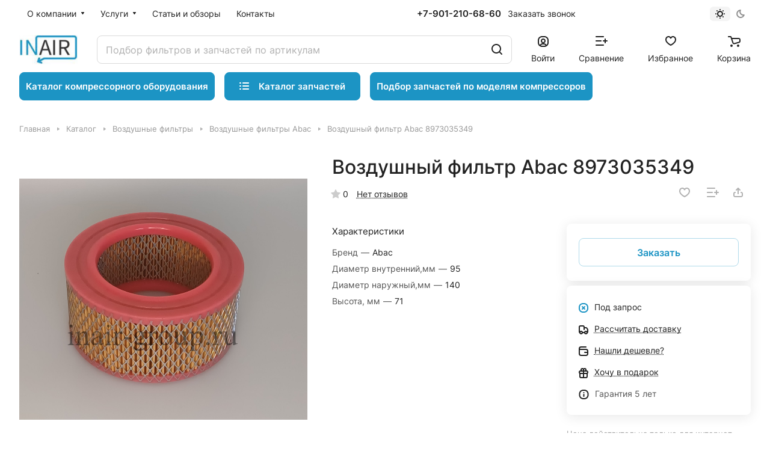

--- FILE ---
content_type: text/html; charset=UTF-8
request_url: https://inair-group.ru/catalog/vozdushnye-filtry-abac/vozdushnyy-filtr-abac-8973035349/
body_size: 53779
content:
<!DOCTYPE html>
<html xmlns="http://www.w3.org/1999/xhtml" xml:lang="ru" lang="ru" class="  ">
<head><link rel="canonical" href="https://inair-group.ru/catalog/vozdushnye-filtry-abac/vozdushnyy-filtr-abac-8973035349/"/>
<title>Воздушный фильтр Abac 8973035349 купить недорого - «INAIR»</title>
<meta name="viewport" content="initial-scale=1.0, width=device-width"/>
<meta name="HandheldFriendly" content="true"/>
<meta name="yes" content="yes"/>
<meta name="apple-mobile-web-app-status-bar-style" content="black"/>
<meta name="SKYPE_TOOLBAR" content="SKYPE_TOOLBAR_PARSER_COMPATIBLE"/>
<meta http-equiv="Content-Type" content="text/html; charset=UTF-8"/>
<meta name="keywords" content="Воздушный фильтр Abac 8973035349, цена, купить"/>
<meta name="description" content="Воздушный фильтр Abac 8973035349 для компрессоров купить недорого с доставкой по России в компании «INAIR». Низкие цены, гарантия качества. Звоните +7 (343) 206-86-38"/>
<script data-skip-moving="true">(function(w,d,n){var cl="bx-core";var ht=d.documentElement;var htc=ht?ht.className:undefined;if(htc===undefined||htc.indexOf(cl)!==-1){return;}var ua=n.userAgent;if(/(iPad;)|(iPhone;)/i.test(ua)){cl+=" bx-ios";}else if(/Windows/i.test(ua)){cl+=' bx-win';}else if(/Macintosh/i.test(ua)){cl+=" bx-mac";}else if(/Linux/i.test(ua)&&!/Android/i.test(ua)){cl+=" bx-linux";}else if(/Android/i.test(ua)){cl+=" bx-android";}cl+=(/(ipad|iphone|android|mobile|touch)/i.test(ua)?" bx-touch":" bx-no-touch");cl+=w.devicePixelRatio&&w.devicePixelRatio>=2?" bx-retina":" bx-no-retina";if(/AppleWebKit/.test(ua)){cl+=" bx-chrome";}else if(/Opera/.test(ua)){cl+=" bx-opera";}else if(/Firefox/.test(ua)){cl+=" bx-firefox";}ht.className=htc?htc+" "+cl:cl;})(window,document,navigator);</script>
<link href="/bitrix/A.js,,_ui,,_design-tokens,,_dist,,_ui.design-tokens.css,,q175273398026358+js,,_ui,,_fonts,,_opensans,,_ui.font.opensans.css,,q16787148642555+js,,_main,,_popup,,_dist,,_main.popup.bundle.css,,q175273409031694+cache,,_css,,_s1,,_aspro-lite,,_page_ae0e0cf2e59ba1c1911f88477b5e0e01,,_page_ae0e0cf2e59ba1c1911f88477b5e0e01_v1.css,,q1768894499143111+cache,,_css,,_s1,,_aspro-lite,,_default_44d4423d8f799eed55cb071f0b2c975c,,_default_44d4423d8f799eed55cb071f0b2c975c_v1.css,,q17688944878304+panel,,_main,,_popup.css,,q167871488522696+cache,,_css,,_s1,,_aspro-lite,,_default_4c44ae2d059399f0dd5a171b756be869,,_default_4c44ae2d059399f0dd5a171b756be869_v1.css,,q17688944871902+cache,,_css,,_s1,,_aspro-lite,,_default_d1c1e936d9ca4e15caca3b136f30652b,,_default_d1c1e936d9ca4e15caca3b136f30652b_v1.css,,q17688944862650,Mcc.trCRaLIEUU.css.pagespeed.cf.3BNlnqPt2Y.css" rel="stylesheet"/>
<link href="/bitrix/cache/css/s1/aspro-lite/template_50f0a96b8089be4107cc8c3af312ed18/A.template_50f0a96b8089be4107cc8c3af312ed18_v1.css,q1768894486299310.pagespeed.cf.oYSr_Y9U-N.css" data-template-style="true" rel="stylesheet"/>
<style>html{--border-radius:8px;--theme-base-color:#1c94c4;--theme-base-opacity-color:#1c94c41a;--theme-more-color:#1c94c4;--theme-outer-border-radius:8px;--theme-text-transform:none;--theme-letter-spacing:normal;--theme-button-font-size:0%;--theme-button-padding-2px:0%;--theme-button-padding-1px:0%;--theme-more-color-hue:197;--theme-more-color-saturation:75%;--theme-more-color-lightness:44%;--theme-base-color-hue:197;--theme-base-color-saturation:75%;--theme-base-color-lightness:44%;--theme-lightness-hover-diff:6%}</style>
<style>html{font-size:16px;--theme-font-family:Inter;--theme-font-title-family:var(--theme-font-family);--theme-font-title-weight:500}</style>
<style>html{--theme-page-width:1500px;--theme-page-width-padding:32px}</style>
<script data-skip-moving="true" src="/bitrix/js/main/jquery/jquery-3.6.0.min.js.pagespeed.jm.vSq_cOaZon.js"></script>
<script data-skip-moving="true" src="/bitrix/templates/aspro-lite/js/speed.min.js,q=1678714872.pagespeed.jm.vkpiRvlshr.js"></script>
<link href="/bitrix/templates/aspro-lite/css/A.print.css,q167871487216634.pagespeed.cf.0p3dO-eX9s.css" data-template-style="true" rel="stylesheet" media="print">
<link rel="apple-touch-icon" sizes="180x180" href="/include/apple-touch-icon.png"/>
<meta property="og:description" content="Воздушный фильтр Abac 8973035349 для компрессоров купить недорого с доставкой по России в компании «INAIR». Низкие цены, гарантия качества. Звоните +7 (343) 206-86-38"/>
<meta property="og:image" content="https://inair-group.ru/upload/iblock/10b/4eogfcggil1sfklrufb8phg7mn0f8xj2.jpg"/>
<link rel="image_src" href="https://inair-group.ru/upload/iblock/10b/4eogfcggil1sfklrufb8phg7mn0f8xj2.jpg"/>
<meta property="og:title" content="Воздушный фильтр Abac 8973035349 купить недорого - «INAIR»"/>
<meta property="og:type" content="website"/>
<meta property="og:url" content="https://inair-group.ru/catalog/vozdushnye-filtry-abac/vozdushnyy-filtr-abac-8973035349/"/>
<style>html{--header-height:130px}</style>	</head>
<body class="block-wo-title  site_s1   side_left hide_menu_page region_confirm_normal header_fill_ fixed_y mfixed_y mfixed_view_always title_position_left mmenu_leftside mheader-v1 footer-v1 fill_bg_ header-v3 title-v1 bottom-icons-panel_y with_order with_cabinet with_phones theme-default" id="main" data-site="/">
<div class="bx_areas"></div>
<div id="panel"></div>
<script data-skip-moving="true">var solutionName='arLiteOptions';var arAsproOptions=window[solutionName]=({});var arAsproCounters={};var arBasketItems={};</script>
<script src="/bitrix/templates/aspro-lite/js/setTheme.php?site_id=s1&site_dir=/" data-skip-moving="true"></script>
<div class="body  hover_">
<div class="body_media"></div>
<div class="headers-container">
<div class="title-v1" data-ajax-block="HEADER" data-ajax-callback="headerInit">
<header class="header_3 header  header--narrow ">
<div class="header__inner  header__inner--no-pt">
<div class="header__top-part " data-ajax-load-block="HEADER_TOP_PART">
<div class="maxwidth-theme">
<div class="header__top-inner">
<div class="header__top-item header-menu header-menu--long dotted-flex-1 hide-dotted">
<nav class="mega-menu sliced">
<div class="catalog_icons_">
<div class="header-menu__wrapper">
<div class="header-menu__item unvisible header-menu__item--first  header-menu__item--dropdown">
<a class="header-menu__link header-menu__link--top-level light-opacity-hover fill-theme-hover banner-light-text dark_link  " href="/company/">
<span class="header-menu__title font_14">
О компании	</span>
<i class="svg inline  header-menu__wide-submenu-right-arrow fill-dark-light-block banner-light-icon-fill" aria-hidden="true"><svg width="7" height="5"><use xlink:href="/bitrix/templates/aspro-lite/images/svg/arrows.svg#down-7-5"></use></svg></i>	</a>
<div class="header-menu__dropdown-menu dropdown-menu-wrapper dropdown-menu-wrapper--visible dropdown-menu-wrapper--woffset">
<div class="dropdown-menu-inner rounded-x ">
<ul class="header-menu__dropdown-menu-inner ">
<li class="header-menu__dropdown-item  count_ ">
<a class="font_15 dropdown-menu-item dark_link fill-dark-light-block " href="/company/index.php">
О компании	</a>
</li>
<li class="header-menu__dropdown-item  count_ ">
<a class="font_15 dropdown-menu-item dark_link fill-dark-light-block " href="/company/rekvizity.php">
Реквизиты	</a>
</li>
</ul>
</div>
</div>
</div>
<div class="header-menu__item unvisible   header-menu__item--dropdown">
<a class="header-menu__link header-menu__link--top-level light-opacity-hover fill-theme-hover banner-light-text dark_link  " href="/services/">
<span class="header-menu__title font_14">
Услуги	</span>
<i class="svg inline  header-menu__wide-submenu-right-arrow fill-dark-light-block banner-light-icon-fill" aria-hidden="true"><svg width="7" height="5"><use xlink:href="/bitrix/templates/aspro-lite/images/svg/arrows.svg#down-7-5"></use></svg></i>	</a>
<div class="header-menu__dropdown-menu dropdown-menu-wrapper dropdown-menu-wrapper--visible dropdown-menu-wrapper--woffset">
<div class="dropdown-menu-inner rounded-x ">
<ul class="header-menu__dropdown-menu-inner ">
<li class="header-menu__dropdown-item  count_ ">
<a class="font_15 dropdown-menu-item dark_link fill-dark-light-block " href="/services/remont-vintovykh-kompressorov/">
Ремонт винтовых компрессоров	</a>
</li>
<li class="header-menu__dropdown-item  count_ ">
<a class="font_15 dropdown-menu-item dark_link fill-dark-light-block " href="/services/remont-vintovykh-blokov/">
Ремонт винтовых блоков	</a>
</li>
<li class="header-menu__dropdown-item  count_ ">
<a class="font_15 dropdown-menu-item dark_link fill-dark-light-block " href="/services/remont-vozdukhoduvok/">
Ремонт воздуходувок	</a>
</li>
<li class="header-menu__dropdown-item  count_ ">
<a class="font_15 dropdown-menu-item dark_link fill-dark-light-block " href="/services/remont-porshnevykh-kompressorov/">
Ремонт поршневых компрессоров	</a>
</li>
<li class="header-menu__dropdown-item  count_ ">
<a class="font_15 dropdown-menu-item dark_link fill-dark-light-block " href="/services/servisnoe-obsluzhivanie-kompressorov/">
Сервисное обслуживание компрессоров	</a>
</li>
</ul>
</div>
</div>
</div>
<div class="header-menu__item unvisible   ">
<a class="header-menu__link header-menu__link--top-level light-opacity-hover fill-theme-hover banner-light-text dark_link  " href="/blog/">
<span class="header-menu__title font_14">
Статьи и обзоры	</span>
</a>
</div>
<div class="header-menu__item unvisible  header-menu__item--last ">
<a class="header-menu__link header-menu__link--top-level light-opacity-hover fill-theme-hover banner-light-text dark_link  " href="/contacts/">
<span class="header-menu__title font_14">
Контакты	</span>
</a>
</div>
<div class="header-menu__item header-menu__item--more-items unvisible">
<div class="header-menu__link banner-light-icon-fill fill-dark-light-block light-opacity-hover">
<i class="svg inline " aria-hidden="true"><svg width="15" height="3"><use xlink:href="/bitrix/templates/aspro-lite/images/svg/header_icons.svg#dots-15-3"></use></svg></i>	</div>
<div class="header-menu__dropdown-menu dropdown-menu-wrapper dropdown-menu-wrapper--visible dropdown-menu-wrapper--woffset">
<ul class="header-menu__more-items-list dropdown-menu-inner rounded-x"></ul>
</div>
</div>
</div>
</div>
<script data-skip-moving="true">if(typeof topMenuAction!=='function'){function topMenuAction(){if(typeof CheckTopMenuDotted!=='function'){let timerID=setInterval(function(){if(typeof CheckTopMenuDotted==='function'){CheckTopMenuDotted();clearInterval(timerID);}},100);}else{CheckTopMenuDotted();}}}</script>
</nav>
</div>
<div class="header__top-item no-shrinked " data-ajax-load-block="HEADER_TOGGLE_PHONE">
<div class="">
<div class="phones">
<div class="phones__phones-wrapper">
<div class="phones__inner phones__inner--big fill-theme-parent">
<a class="phones__phone-link phones__phone-first dark_link banner-light-text menu-light-text icon-block__name" href="tel:+79012106860">+7-901-210-68-60</a>
</div>
</div>
<div>
<div class="phones__callback light-opacity-hover animate-load dark_link banner-light-text menu-light-text hide-1200" data-event="jqm" data-param-id="5" data-name="callback">
Заказать звонок	</div>
</div>
</div>
</div>
</div>
<div class="header__top-item " data-ajax-load-block="HEADER_TOGGLE_THEME_SELECTOR">
<div class="header-theme-selector">
<div id="theme-selector--g0" class="theme-selector" title="">
<div class="theme-selector__inner">
<div class="theme-selector__items">
<div class="theme-selector__item theme-selector__item--light">
<div class="theme-selector__item-icon"><i class="svg inline light-16-16" aria-hidden="true"><svg width="16" height="16"><use xlink:href="/bitrix/components/aspro/theme.selector.lite/templates/.default/images/svg/icons.svg#light-16-16"></use></svg></i></div>
</div>
<div class="theme-selector__item theme-selector__item--dark">
<div class="theme-selector__item-icon"><i class="svg inline dark-14-14" aria-hidden="true"><svg width="14" height="14"><use xlink:href="/bitrix/components/aspro/theme.selector.lite/templates/.default/images/svg/icons.svg#dark-14-14"></use></svg></i></div>
</div>
</div>
</div>
</div>	</div>
</div>
</div>
</div>
</div>
<div class="header__main-part   header__main-part--long part-with-search" data-ajax-load-block="HEADER_MAIN_PART">
<div class="maxwidth-theme">
<div class="header__main-inner relative part-with-search__inner">
<div class="header__main-item">
<div class="line-block line-block--40">
<div class="logo  line-block__item no-shrinked">
<a class="menu-light-icon-fill banner-light-icon-fill" href="/"><img src="/upload/CLite/177/vumr49y7qzsbax7ix0mjuwbqlsv9pxq0.jpg" alt="INAIR" title="INAIR" data-src=""/></a>	</div>
</div>
</div>
<div class="header__main-item flex-1 header__search " data-ajax-load-block="HEADER_TOGGLE_SEARCH">
<div class="">
<div class="search-wrapper relative">
<div id="title-search">
<form action="/catalog/" class="search">
<button class="search-input-close btn-close fill-dark-light-block" type="button">
<i class="svg inline clear " aria-hidden="true"><svg width="16" height="16"><use xlink:href="/bitrix/templates/aspro-lite/images/svg/header_icons.svg#close-16-16"></use></svg></i>	</button>
<div class="search-input-div">
<input class="search-input font_16 banner-light-text form-control" id="title-search-input" type="text" name="q" value="" placeholder="Подбор фильтров и запчастей по артикулам" size="40" maxlength="50" autocomplete="off"/>
</div>
<div class="search-button-div">
<button class="btn btn--no-rippple btn-clear-search fill-dark-light-block banner-light-icon-fill light-opacity-hover" type="reset" name="rs">
<i class="svg inline clear " aria-hidden="true"><svg width="9" height="9"><use xlink:href="/bitrix/templates/aspro-lite/images/svg/header_icons.svg#close-9-9"></use></svg></i>	</button>
<button class="btn btn-search btn--no-rippple fill-dark-light-block banner-light-icon-fill light-opacity-hover" type="submit" name="s" value="Найти">
<i class="svg inline search " aria-hidden="true"><svg width="18" height="18"><use xlink:href="/bitrix/templates/aspro-lite/images/svg/header_icons.svg#search-18-18"></use></svg></i>	</button>
</div>
</form>
</div>
</div>
</div>
</div>
<div class="header__main-item ">
<div class="line-block line-block--40">
<div class="line-block__item " data-ajax-load-block="HEADER_TOGGLE_CABINET">
<div class="header-cabinet">
<a class="header-cabinet__link fill-theme-hover fill-dark-light-block light-opacity-hover dark_link animate-load fill-dark-light-block color-theme-hover banner-light-icon-fill banner-light-text flexbox flexbox--direction-column flexbox--align-center" data-event="jqm" title="Войти" data-param-backurl="/catalog/vozdushnye-filtry-abac/vozdushnyy-filtr-abac-8973035349/" data-param-type="auth" data-name="auth" href="/personal/">
<i class="svg inline header__icon banner-light-icon-fill menu-light-icon-fill" aria-hidden="true"><svg width="18" height="18"><use xlink:href="/bitrix/templates/aspro-lite/images/svg/header_icons.svg#log-out-18-18"></use></svg></i>	<span class="header-cabinet__name header__icon-name menu-light-text banner-light-text ">Войти</span>
</a>
</div>
</div>
<div class="line-block__item " data-ajax-load-block="HEADER_TOGGLE_COMPARE">
<div class="header-compare js-compare-block-wrapper">
<a class=" compare-link dark_link light-opacity-hover fill-theme-hover fill-dark-light-block color-theme-hover banner-light-icon-fill flexbox flexbox--direction-column flexbox--align-center" href="/catalog/compare.php" title="Список сравниваемых элементов">
<span class="compare-block icon-block-with-counter menu-light-icon-fill fill-use-888 fill-theme-use-svg-hover">
<span class="js-compare-block ">
<span class="icon-count icon-count--compare bg-more-theme count">0</span>
</span>
<i class="svg inline compare header__icon" aria-hidden="true"><svg width="20" height="16"><use xlink:href="/bitrix/templates/aspro-lite/images/svg/catalog/item_icons.svg#compare-20-16"></use></svg></i>
</span>
<span class="header__icon-name title menu-light-text banner-light-text">Сравнение</span>
</a>
</div>
</div>
<div class="line-block__item " data-ajax-load-block="HEADER_TOGGLE_FAVORITE">
<div class="header-favorite js-favorite-block-wrapper">
<a rel="nofollow" title="Избранные товары" href="/personal/favorite/" class="header-icon dark_link light-opacity-hover color-theme-hover fill-theme-hover fill-dark-light-block color-theme-hover banner-light-icon-fill banner-light-text flexbox flexbox--direction-column flexbox--align-center no-shrinked">
<span class="favorite-block icon-block-with-counter menu-light-icon-fill  fill-use-888 fill-theme-use-svg-hover">
<span class="js-favorite-block ">
<span class="icon-count icon-count--favorite bg-more-theme count empted">0</span>
</span>
<i class="svg inline header__icon banner-light-icon-fill" aria-hidden="true"><svg width="18" height="16"><use xlink:href="/bitrix/templates/aspro-lite/images/svg/catalog/item_icons.svg#favorite-18-16"></use></svg></i>	</span>
<span class="header__icon-name">Избранное</span>
</a>
</div>
</div>
<div class="line-block__item " data-ajax-load-block="HEADER_TOGGLE_BASKET">
<div class="header-cart">
<div class="basket top">
<a rel="nofollow" title="Корзина пуста" href="/basket/" class="fill-theme-hover light-opacity-hover dark_link flexbox flexbox--direction-column flexbox--align-center fill-dark-light-block no-shrinked ">
<span class="js-basket-block header-cart__inner header-cart__inner--empty">
<i class="svg inline basket header__icon banner-light-icon-fill menu-light-icon-fill" aria-hidden="true"><svg width="21" height="18"><use xlink:href="/bitrix/templates/aspro-lite/images/svg/catalog/item_icons.svg#cart-21-18"></use></svg></i>	<span class="header-cart__count bg-more-theme count empted">0</span>
</span>
<span class="header__icon-name header-cart__name menu-light-text banner-light-text">Корзина</span>
</a>
<div class="basket-dropdown basket_hover_block loading_block loading_block_content"></div>
</div>
</div>
</div>
</div>
</div>
</div>
</div>
</div>
<div class="header_custom_part">
<div class="maxwidth-theme">
<div class="header_custom_part_inner">
<a href="/catalog/kompressornoe-oborudovanie_com5/" class="btn btn-default btn_kompress btn_zapchast">Каталог компрессорного оборудования</a>
<div class="header__main-item header__burger menu-dropdown-offset">
<nav class="mega-menu">
<div class="catalog_icons_">
<div class="header-menu__wrapper">
<div class="header-menu__item unvisible header-menu__item--first header-menu__item--last header-menu__item--dropdown header-menu__item--wide active">
<a class="header-menu__link--only-catalog fill-use-fff btn btn-default btn--no-rippple btn-lg " href="/catalog/">
<i class="svg inline " aria-hidden="true"><svg width="16" height="16"><use xlink:href="/bitrix/templates/aspro-lite/images/svg/header_icons.svg#burger-16-16"></use></svg></i>	<span class="header-menu__title font_14">
Каталог запчастей	</span>
</a>
<div class="header-menu__dropdown-menu dropdown-menu-wrapper dropdown-menu-wrapper--visible ">
<div class="dropdown-menu-inner rounded-x ">
<div class="header-menu__wide-limiter scrollbar">
<ul class="header-menu__dropdown-menu-inner  header-menu__dropdown-menu--grids">
<li class="header-menu__dropdown-item count_ header-menu__dropdown-item--with-dropdown has_img header-menu__dropdown-item--img-LEFT">
<div class="header-menu__dropdown-item-img  header-menu__dropdown-item-img--LEFT">
<div class="header-menu__dropdown-item-img-inner">
<a href="/catalog/podbor-zapchastey/">
<img src="/upload/resize_cache/iblock/ab7/56_56_0/fbhqvwd329eonmfz165xzcrrx48uldf5.jpg" alt="Подбор запчастей и фильтров для компрессоров" title="Подбор запчастей и фильтров для компрессоров"/>
</a>
</div>
</div>
<div class="header-menu__wide-item-wrapper">
<a class="font_16 font_weight--500 dark_link switcher-title header-menu__wide-child-link fill-theme-hover" href="/catalog/podbor-zapchastey/">
<span>Подбор запчастей и фильтров для компрессоров</span>
<i class="svg inline  header-menu__wide-submenu-right-arrow fill-dark-light-block only_more_items" aria-hidden="true"><svg width="7" height="5"><use xlink:href="/bitrix/templates/aspro-lite/images/svg/arrows.svg#down-7-5"></use></svg></i> </a>
<ul class="header-menu__wide-submenu">
<li class=" header-menu__wide-submenu-item  header-menu__wide-submenu-item--with-dropdown ">
<span class="header-menu__wide-submenu-item-inner">
<a class="font_15 dark_link fill-theme-hover fill-dark-light-block header-menu__wide-child-link" href="/catalog/proizvoditel-abac/">
<span class="header-menu__wide-submenu-item-name">Abac</span>&nbsp;&nbsp;&nbsp;&nbsp;&nbsp;&nbsp;<span class="toggle_block"><i class="svg inline down header-menu__wide-submenu-right-arrow menu-arrow bg-opacity-theme-target fill-theme-target " aria-hidden="true"><svg width="7" height="5"><use xlink:href="/bitrix/templates/aspro-lite/images/svg/arrows.svg#down-7-5"></use></svg></i></span>
<i class="svg inline  header-menu__wide-submenu-right-arrow fill-dark-light-block only_more_items" aria-hidden="true"><svg width="7" height="5"><use xlink:href="/bitrix/templates/aspro-lite/images/svg/arrows.svg#down-7-5"></use></svg></i> </a>
<div class="submenu-wrapper" style="display:none">
<ul class="header-menu__wide-submenu">
<li class="header-menu__wide-submenu-item ">
<span class="header-menu__wide-submenu-item-inner">
<a class="font_14 dark_link header-menu__wide-child-link" href="/catalog/model-spinn-11/"><span class="header-menu__wide-submenu-item-name">Abac Модель Spinn 11</span></a>
</span>
</li>
<li class="header-menu__wide-submenu-item ">
<span class="header-menu__wide-submenu-item-inner">
<a class="font_14 dark_link header-menu__wide-child-link" href="/catalog/model-vt-40/"><span class="header-menu__wide-submenu-item-name">Abac Модель VT 40</span></a>
</span>
</li>
<li class="header-menu__wide-submenu-item ">
<span class="header-menu__wide-submenu-item-inner">
<a class="font_14 dark_link header-menu__wide-child-link" href="/catalog/model-vt-50/"><span class="header-menu__wide-submenu-item-name">Abac Модель VT 50</span></a>
</span>
</li>
<li class="header-menu__wide-submenu-item ">
<span class="header-menu__wide-submenu-item-inner">
<a class="font_14 dark_link header-menu__wide-child-link" href="/catalog/model-vt-60/"><span class="header-menu__wide-submenu-item-name">Abac Модель VT 60</span></a>
</span>
</li>
<li class="header-menu__wide-submenu-item ">
<span class="header-menu__wide-submenu-item-inner">
<a class="font_14 dark_link header-menu__wide-child-link" href="/catalog/model-vt-75/"><span class="header-menu__wide-submenu-item-name">Abac Модель VT 75</span></a>
</span>
</li>
<li class="header-menu__wide-submenu-item ">
<span class="header-menu__wide-submenu-item-inner">
<a class="font_14 dark_link header-menu__wide-child-link" href="/catalog/model-zenith-10/"><span class="header-menu__wide-submenu-item-name">Abac Модель Zenith 10</span></a>
</span>
</li>
<li class="header-menu__wide-submenu-item ">
<span class="header-menu__wide-submenu-item-inner">
<a class="font_14 dark_link header-menu__wide-child-link" href="/catalog/model-zenith-15/"><span class="header-menu__wide-submenu-item-name">Abac Модель Zenith 15</span></a>
</span>
</li>
<li class="header-menu__wide-submenu-item ">
<span class="header-menu__wide-submenu-item-inner">
<a class="font_14 dark_link header-menu__wide-child-link" href="/catalog/model-zenith-3/"><span class="header-menu__wide-submenu-item-name">Abac Модель Zenith 3</span></a>
</span>
</li>
<li class="header-menu__wide-submenu-item ">
<span class="header-menu__wide-submenu-item-inner">
<a class="font_14 dark_link header-menu__wide-child-link" href="/catalog/model-zenith-4/"><span class="header-menu__wide-submenu-item-name">Abac Модель Zenith 4</span></a>
</span>
</li>
<li class="header-menu__wide-submenu-item ">
<span class="header-menu__wide-submenu-item-inner">
<a class="font_14 dark_link header-menu__wide-child-link" href="/catalog/model-zenith-5/"><span class="header-menu__wide-submenu-item-name">Abac Модель Zenith 5</span></a>
</span>
</li>
<li class="header-menu__wide-submenu-item ">
<span class="header-menu__wide-submenu-item-inner">
<a class="font_14 dark_link header-menu__wide-child-link" href="/catalog/model-zenith-7-5/"><span class="header-menu__wide-submenu-item-name">Abac Модель Zenith 7,5</span></a>
</span>
</li>
<li class="header-menu__wide-submenu-item ">
<span class="header-menu__wide-submenu-item-inner">
<a class="font_14 dark_link header-menu__wide-child-link" href="/catalog/model-formula-11/"><span class="header-menu__wide-submenu-item-name">Akron Модель Formula 11</span></a>
</span>
</li>
<li class="header-menu__wide-submenu-item ">
<span class="header-menu__wide-submenu-item-inner">
<a class="font_14 dark_link header-menu__wide-child-link" href="/catalog/model-formula-15-c55/"><span class="header-menu__wide-submenu-item-name">Akron Модель Formula 15 (C55)</span></a>
</span>
</li>
<li class="header-menu__wide-submenu-item ">
<span class="header-menu__wide-submenu-item-inner">
<a class="font_14 dark_link header-menu__wide-child-link" href="/catalog/model-formula-15-c77/"><span class="header-menu__wide-submenu-item-name">Akron Модель Formula 15 (C77)</span></a>
</span>
</li>
<li class="header-menu__wide-submenu-item ">
<span class="header-menu__wide-submenu-item-inner">
<a class="font_14 dark_link header-menu__wide-child-link" href="/catalog/model-formula-15-51/"><span class="header-menu__wide-submenu-item-name">Akron Модель Formula 15/51</span></a>
</span>
</li>
<li class="header-menu__wide-submenu-item ">
<span class="header-menu__wide-submenu-item-inner">
<a class="font_14 dark_link header-menu__wide-child-link" href="/catalog/model-formula-15-69/"><span class="header-menu__wide-submenu-item-name">Akron Модель Formula 15/69</span></a>
</span>
</li>
<li class="header-menu__wide-submenu-item ">
<span class="header-menu__wide-submenu-item-inner">
<a class="font_14 dark_link header-menu__wide-child-link" href="/catalog/model-formula-16/"><span class="header-menu__wide-submenu-item-name">Akron Модель Formula 16</span></a>
</span>
</li>
<li class="header-menu__wide-submenu-item ">
<span class="header-menu__wide-submenu-item-inner">
<a class="font_14 dark_link header-menu__wide-child-link" href="/catalog/model-formula-18-5/"><span class="header-menu__wide-submenu-item-name">Akron Модель Formula 18,5</span></a>
</span>
</li>
<li class="header-menu__wide-submenu-item ">
<span class="header-menu__wide-submenu-item-inner">
<a class="font_14 dark_link header-menu__wide-child-link" href="/catalog/model-formula-22/"><span class="header-menu__wide-submenu-item-name">Akron Модель Formula 22</span></a>
</span>
</li>
<li class="header-menu__wide-submenu-item ">
<span class="header-menu__wide-submenu-item-inner">
<a class="font_14 dark_link header-menu__wide-child-link" href="/catalog/model-formula-30/"><span class="header-menu__wide-submenu-item-name">Akron Модель Formula 30</span></a>
</span>
</li>
<li class="header-menu__wide-submenu-item ">
<span class="header-menu__wide-submenu-item-inner">
<a class="font_14 dark_link header-menu__wide-child-link" href="/catalog/model-formula-31/"><span class="header-menu__wide-submenu-item-name">Akron Модель Formula 31</span></a>
</span>
</li>
<li class="header-menu__wide-submenu-item ">
<span class="header-menu__wide-submenu-item-inner">
<a class="font_14 dark_link header-menu__wide-child-link" href="/catalog/model-formula-37/"><span class="header-menu__wide-submenu-item-name">Akron Модель Formula 37</span></a>
</span>
</li>
<li class="header-menu__wide-submenu-item ">
<span class="header-menu__wide-submenu-item-inner">
<a class="font_14 dark_link header-menu__wide-child-link" href="/catalog/model-formula-45/"><span class="header-menu__wide-submenu-item-name">Akron Модель Formula 45</span></a>
</span>
</li>
<li class="header-menu__wide-submenu-item ">
<span class="header-menu__wide-submenu-item-inner">
<a class="font_14 dark_link header-menu__wide-child-link" href="/catalog/model-formula-5-5/"><span class="header-menu__wide-submenu-item-name">Akron Модель Formula 5,5</span></a>
</span>
</li>
<li class="header-menu__wide-submenu-item ">
<span class="header-menu__wide-submenu-item-inner">
<a class="font_14 dark_link header-menu__wide-child-link" href="/catalog/model-formula-55/"><span class="header-menu__wide-submenu-item-name">Akron Модель Formula 55</span></a>
</span>
</li>
<li class="header-menu__wide-submenu-item ">
<span class="header-menu__wide-submenu-item-inner">
<a class="font_14 dark_link header-menu__wide-child-link" href="/catalog/model-formula-56/"><span class="header-menu__wide-submenu-item-name">Akron Модель Formula 56</span></a>
</span>
</li>
<li class="header-menu__wide-submenu-item ">
<span class="header-menu__wide-submenu-item-inner">
<a class="font_14 dark_link header-menu__wide-child-link" href="/catalog/model-formula-7-5/"><span class="header-menu__wide-submenu-item-name">Akron Модель Formula 7,5</span></a>
</span>
</li>
<li class="header-menu__wide-submenu-item ">
<span class="header-menu__wide-submenu-item-inner">
<a class="font_14 dark_link header-menu__wide-child-link" href="/catalog/model-formula-75/"><span class="header-menu__wide-submenu-item-name">Akron Модель Formula 75</span></a>
</span>
</li>
<li class="header-menu__wide-submenu-item ">
<span class="header-menu__wide-submenu-item-inner">
<a class="font_14 dark_link header-menu__wide-child-link" href="/catalog/model-formula-l11/"><span class="header-menu__wide-submenu-item-name">Akron Модель Formula L11</span></a>
</span>
</li>
<li class="header-menu__wide-submenu-item ">
<span class="header-menu__wide-submenu-item-inner">
<a class="font_14 dark_link header-menu__wide-child-link" href="/catalog/model-formula-l22/"><span class="header-menu__wide-submenu-item-name">Akron Модель Formula L22</span></a>
</span>
</li>
<li class="header-menu__wide-submenu-item ">
<span class="header-menu__wide-submenu-item-inner">
<a class="font_14 dark_link header-menu__wide-child-link" href="/catalog/model-ge-10/"><span class="header-menu__wide-submenu-item-name">Akron Модель GE 10</span></a>
</span>
</li>
<li class="header-menu__wide-submenu-item ">
<span class="header-menu__wide-submenu-item-inner">
<a class="font_14 dark_link header-menu__wide-child-link" href="/catalog/model-ge-15/"><span class="header-menu__wide-submenu-item-name">Akron Модель GE 15</span></a>
</span>
</li>
<li class="header-menu__wide-submenu-item ">
<span class="header-menu__wide-submenu-item-inner">
<a class="font_14 dark_link header-menu__wide-child-link" href="/catalog/model-ge-7-5/"><span class="header-menu__wide-submenu-item-name">Akron Модель GE 7,5</span></a>
</span>
</li>
<li class="header-menu__wide-submenu-item ">
<span class="header-menu__wide-submenu-item-inner">
<a class="font_14 dark_link header-menu__wide-child-link" href="/catalog/model-genesis-1008/"><span class="header-menu__wide-submenu-item-name">Akron Модель Genesis 1008</span></a>
</span>
</li>
<li class="header-menu__wide-submenu-item ">
<span class="header-menu__wide-submenu-item-inner">
<a class="font_14 dark_link header-menu__wide-child-link" href="/catalog/model-genesis-1010/"><span class="header-menu__wide-submenu-item-name">Akron Модель Genesis 1010</span></a>
</span>
</li>
<li class="header-menu__wide-submenu-item ">
<span class="header-menu__wide-submenu-item-inner">
<a class="font_14 dark_link header-menu__wide-child-link" href="/catalog/model-genesis-11/"><span class="header-menu__wide-submenu-item-name">Akron Модель Genesis 11</span></a>
</span>
</li>
<li class="header-menu__wide-submenu-item ">
<span class="header-menu__wide-submenu-item-inner">
<a class="font_14 dark_link header-menu__wide-child-link" href="/catalog/model-genesis-15-c55/"><span class="header-menu__wide-submenu-item-name">Akron Модель Genesis 15 (C55)</span></a>
</span>
</li>
<li class="header-menu__wide-submenu-item ">
<span class="header-menu__wide-submenu-item-inner">
<a class="font_14 dark_link header-menu__wide-child-link" href="/catalog/model-genesis-15-c77/"><span class="header-menu__wide-submenu-item-name">Akron Модель Genesis 15 (C77)</span></a>
</span>
</li>
<li class="header-menu__wide-submenu-item ">
<span class="header-menu__wide-submenu-item-inner">
<a class="font_14 dark_link header-menu__wide-child-link" href="/catalog/model-genesis-15-51/"><span class="header-menu__wide-submenu-item-name">Akron Модель Genesis 15/51</span></a>
</span>
</li>
<li class="header-menu__wide-submenu-item ">
<span class="header-menu__wide-submenu-item-inner">
<a class="font_14 dark_link header-menu__wide-child-link" href="/catalog/model-genesis-15-69/"><span class="header-menu__wide-submenu-item-name">Akron Модель Genesis 15/69</span></a>
</span>
</li>
<li class="header-menu__wide-submenu-item ">
<span class="header-menu__wide-submenu-item-inner">
<a class="font_14 dark_link header-menu__wide-child-link" href="/catalog/model-genesis-18-5/"><span class="header-menu__wide-submenu-item-name">Akron Модель Genesis 18,5</span></a>
</span>
</li>
<li class="header-menu__wide-submenu-item ">
<span class="header-menu__wide-submenu-item-inner">
<a class="font_14 dark_link header-menu__wide-child-link" href="/catalog/model-genesis-22/"><span class="header-menu__wide-submenu-item-name">Akron Модель Genesis 22</span></a>
</span>
</li>
<li class="header-menu__wide-submenu-item ">
<span class="header-menu__wide-submenu-item-inner">
<a class="font_14 dark_link header-menu__wide-child-link" href="/catalog/model-genesis-30/"><span class="header-menu__wide-submenu-item-name">Akron Модель Genesis 30</span></a>
</span>
</li>
<li class="header-menu__wide-submenu-item ">
<span class="header-menu__wide-submenu-item-inner">
<a class="font_14 dark_link header-menu__wide-child-link" href="/catalog/model-genesis-5-5/"><span class="header-menu__wide-submenu-item-name">Akron Модель Genesis 5,5</span></a>
</span>
</li>
<li class="header-menu__wide-submenu-item ">
<span class="header-menu__wide-submenu-item-inner">
<a class="font_14 dark_link header-menu__wide-child-link" href="/catalog/model-genesis-7-5/"><span class="header-menu__wide-submenu-item-name">Akron Модель Genesis 7,5</span></a>
</span>
</li>
<li class="header-menu__wide-submenu-item ">
<span class="header-menu__wide-submenu-item-inner">
<a class="font_14 dark_link header-menu__wide-child-link" href="/catalog/model-genesis-l11/"><span class="header-menu__wide-submenu-item-name">Akron Модель Genesis L11</span></a>
</span>
</li>
<li class="header-menu__wide-submenu-item ">
<span class="header-menu__wide-submenu-item-inner">
<a class="font_14 dark_link header-menu__wide-child-link" href="/catalog/model-genesis-l22/"><span class="header-menu__wide-submenu-item-name">Akron Модель Genesis L22</span></a>
</span>
</li>
<li class="header-menu__wide-submenu-item ">
<span class="header-menu__wide-submenu-item-inner">
<a class="font_14 dark_link header-menu__wide-child-link" href="/catalog/model-micron-11/"><span class="header-menu__wide-submenu-item-name">Akron Модель Micron 11</span></a>
</span>
</li>
<li class="header-menu__wide-submenu-item ">
<span class="header-menu__wide-submenu-item-inner">
<a class="font_14 dark_link header-menu__wide-child-link" href="/catalog/model-micron-15/"><span class="header-menu__wide-submenu-item-name">Akron Модель Micron 15</span></a>
</span>
</li>
<li class="header-menu__wide-submenu-item ">
<span class="header-menu__wide-submenu-item-inner">
<a class="font_14 dark_link header-menu__wide-child-link" href="/catalog/model-micron-2-2/"><span class="header-menu__wide-submenu-item-name">Akron Модель Micron 2,2</span></a>
</span>
</li>
<li class="header-menu__wide-submenu-item ">
<span class="header-menu__wide-submenu-item-inner">
<a class="font_14 dark_link header-menu__wide-child-link" href="/catalog/model-micron-3/"><span class="header-menu__wide-submenu-item-name">Akron Модель Micron 3</span></a>
</span>
</li>
<li class="header-menu__wide-submenu-item ">
<span class="header-menu__wide-submenu-item-inner">
<a class="font_14 dark_link header-menu__wide-child-link" href="/catalog/model-micron-4/"><span class="header-menu__wide-submenu-item-name">Akron Модель Micron 4</span></a>
</span>
</li>
<li class="header-menu__wide-submenu-item ">
<span class="header-menu__wide-submenu-item-inner">
<a class="font_14 dark_link header-menu__wide-child-link" href="/catalog/model-micron-5/"><span class="header-menu__wide-submenu-item-name">Akron Модель Micron 5</span></a>
</span>
</li>
<li class="header-menu__wide-submenu-item ">
<span class="header-menu__wide-submenu-item-inner">
<a class="font_14 dark_link header-menu__wide-child-link" href="/catalog/model-micron-7-5/"><span class="header-menu__wide-submenu-item-name">Akron Модель Micron 7,5</span></a>
</span>
</li>
<li class="header-menu__wide-submenu-item ">
<span class="header-menu__wide-submenu-item-inner">
<a class="font_14 dark_link header-menu__wide-child-link" href="/catalog/model-smart-15/"><span class="header-menu__wide-submenu-item-name">Akron Модель Smart 15</span></a>
</span>
</li>
<li class="header-menu__wide-submenu-item ">
<span class="header-menu__wide-submenu-item-inner">
<a class="font_14 dark_link header-menu__wide-child-link" href="/catalog/model-smart-20/"><span class="header-menu__wide-submenu-item-name">Akron Модель Smart 20</span></a>
</span>
</li>
<li class="header-menu__wide-submenu-item ">
<span class="header-menu__wide-submenu-item-inner">
<a class="font_14 dark_link header-menu__wide-child-link" href="/catalog/model-smart-25/"><span class="header-menu__wide-submenu-item-name">Akron Модель Smart 25</span></a>
</span>
</li>
<li class="header-menu__wide-submenu-item ">
<span class="header-menu__wide-submenu-item-inner">
<a class="font_14 dark_link header-menu__wide-child-link" href="/catalog/model-smart-30/"><span class="header-menu__wide-submenu-item-name">Akron Модель Smart 30</span></a>
</span>
</li>
<li class="header-menu__wide-submenu-item ">
<span class="header-menu__wide-submenu-item-inner">
<a class="font_14 dark_link header-menu__wide-child-link" href="/catalog/model-spinn-2-2/"><span class="header-menu__wide-submenu-item-name">Akron Модель Spinn 2,2</span></a>
</span>
</li>
<li class="header-menu__wide-submenu-item ">
<span class="header-menu__wide-submenu-item-inner">
<a class="font_14 dark_link header-menu__wide-child-link" href="/catalog/model-spinn-3/"><span class="header-menu__wide-submenu-item-name">Akron Модель Spinn 3</span></a>
</span>
</li>
<li class="header-menu__wide-submenu-item ">
<span class="header-menu__wide-submenu-item-inner">
<a class="font_14 dark_link header-menu__wide-child-link" href="/catalog/model-spinn-4/"><span class="header-menu__wide-submenu-item-name">Akron Модель Spinn 4</span></a>
</span>
</li>
<li class="header-menu__wide-submenu-item ">
<span class="header-menu__wide-submenu-item-inner">
<a class="font_14 dark_link header-menu__wide-child-link" href="/catalog/model-spinn-5-5/"><span class="header-menu__wide-submenu-item-name">Akron Модель Spinn 5,5</span></a>
</span>
</li>
<li class="header-menu__wide-submenu-item ">
<span class="header-menu__wide-submenu-item-inner">
<a class="font_14 dark_link header-menu__wide-child-link" href="/catalog/model-spinn-7-5/"><span class="header-menu__wide-submenu-item-name">Akron Модель Spinn 7,5</span></a>
</span>
</li>
</ul>
</div>
</span>
</li>
<li class=" header-menu__wide-submenu-item  header-menu__wide-submenu-item--with-dropdown ">
<span class="header-menu__wide-submenu-item-inner">
<a class="font_15 dark_link fill-theme-hover fill-dark-light-block header-menu__wide-child-link" href="/catalog/proizvoditel-aco-bezhetsk/">
<span class="header-menu__wide-submenu-item-name">ACO-Bezhetsk</span>&nbsp;&nbsp;&nbsp;&nbsp;&nbsp;&nbsp;<span class="toggle_block"><i class="svg inline down header-menu__wide-submenu-right-arrow menu-arrow bg-opacity-theme-target fill-theme-target " aria-hidden="true"><svg width="7" height="5"><use xlink:href="/bitrix/templates/aspro-lite/images/svg/arrows.svg#down-7-5"></use></svg></i></span>
<i class="svg inline  header-menu__wide-submenu-right-arrow fill-dark-light-block only_more_items" aria-hidden="true"><svg width="7" height="5"><use xlink:href="/bitrix/templates/aspro-lite/images/svg/arrows.svg#down-7-5"></use></svg></i> </a>
<div class="submenu-wrapper" style="display:none">
<ul class="header-menu__wide-submenu">
<li class="header-menu__wide-submenu-item ">
<span class="header-menu__wide-submenu-item-inner">
<a class="font_14 dark_link header-menu__wide-child-link" href="/catalog/model-aco-bk-11-evo3-nk-v103/"><span class="header-menu__wide-submenu-item-name">ACO-Bezhetsk Модель ACO-BK 11 (EVO3-NK-V103)</span></a>
</span>
</li>
<li class="header-menu__wide-submenu-item ">
<span class="header-menu__wide-submenu-item-inner">
<a class="font_14 dark_link header-menu__wide-child-link" href="/catalog/model-aco-bk-11-evo3-nk-v113/"><span class="header-menu__wide-submenu-item-name">ACO-Bezhetsk Модель ACO-BK 11 (EVO3-NK-V113)</span></a>
</span>
</li>
<li class="header-menu__wide-submenu-item ">
<span class="header-menu__wide-submenu-item-inner">
<a class="font_14 dark_link header-menu__wide-child-link" href="/catalog/model-aco-bk-110/"><span class="header-menu__wide-submenu-item-name">ACO-Bezhetsk Модель ACO-BK 110</span></a>
</span>
</li>
<li class="header-menu__wide-submenu-item ">
<span class="header-menu__wide-submenu-item-inner">
<a class="font_14 dark_link header-menu__wide-child-link" href="/catalog/model-aco-bk-132/"><span class="header-menu__wide-submenu-item-name">ACO-Bezhetsk Модель ACO-BK 132</span></a>
</span>
</li>
<li class="header-menu__wide-submenu-item ">
<span class="header-menu__wide-submenu-item-inner">
<a class="font_14 dark_link header-menu__wide-child-link" href="/catalog/model-aco-bk-15-evo3-nk-v004/"><span class="header-menu__wide-submenu-item-name">ACO-Bezhetsk Модель ACO-BK 15 (EVO3-NK-V004)</span></a>
</span>
</li>
<li class="header-menu__wide-submenu-item ">
<span class="header-menu__wide-submenu-item-inner">
<a class="font_14 dark_link header-menu__wide-child-link" href="/catalog/model-aco-bk-15-evo3-nk-v013/"><span class="header-menu__wide-submenu-item-name">ACO-Bezhetsk Модель ACO-BK 15 (EVO3-NK-V013)</span></a>
</span>
</li>
<li class="header-menu__wide-submenu-item ">
<span class="header-menu__wide-submenu-item-inner">
<a class="font_14 dark_link header-menu__wide-child-link" href="/catalog/model-aco-bk-18-evo3-nk-v004/"><span class="header-menu__wide-submenu-item-name">ACO-Bezhetsk Модель ACO-BK 18 (EVO3-NK-V004)</span></a>
</span>
</li>
<li class="header-menu__wide-submenu-item ">
<span class="header-menu__wide-submenu-item-inner">
<a class="font_14 dark_link header-menu__wide-child-link" href="/catalog/model-aco-bk-18-evo3-nk-v013/"><span class="header-menu__wide-submenu-item-name">ACO-Bezhetsk Модель ACO-BK 18 (EVO3-NK-V013)</span></a>
</span>
</li>
<li class="header-menu__wide-submenu-item ">
<span class="header-menu__wide-submenu-item-inner">
<a class="font_14 dark_link header-menu__wide-child-link" href="/catalog/model-aco-bk-22/"><span class="header-menu__wide-submenu-item-name">ACO-Bezhetsk Модель ACO-BK 22</span></a>
</span>
</li>
<li class="header-menu__wide-submenu-item ">
<span class="header-menu__wide-submenu-item-inner">
<a class="font_14 dark_link header-menu__wide-child-link" href="/catalog/model-aco-bk-22pe/"><span class="header-menu__wide-submenu-item-name">ACO-Bezhetsk Модель ACO-BK 22PE</span></a>
</span>
</li>
<li class="header-menu__wide-submenu-item ">
<span class="header-menu__wide-submenu-item-inner">
<a class="font_14 dark_link header-menu__wide-child-link" href="/catalog/model-aco-bk-30-sa6905/"><span class="header-menu__wide-submenu-item-name">ACO-Bezhetsk Модель ACO-BK 30 (SA6905)</span></a>
</span>
</li>
<li class="header-menu__wide-submenu-item ">
<span class="header-menu__wide-submenu-item-inner">
<a class="font_14 dark_link header-menu__wide-child-link" href="/catalog/model-aco-bk-30-tga6103/"><span class="header-menu__wide-submenu-item-name">ACO-Bezhetsk Модель ACO-BK 30 (TGA6103)</span></a>
</span>
</li>
<li class="header-menu__wide-submenu-item ">
<span class="header-menu__wide-submenu-item-inner">
<a class="font_14 dark_link header-menu__wide-child-link" href="/catalog/model-aco-bk-37/"><span class="header-menu__wide-submenu-item-name">ACO-Bezhetsk Модель ACO-BK 37</span></a>
</span>
</li>
<li class="header-menu__wide-submenu-item ">
<span class="header-menu__wide-submenu-item-inner">
<a class="font_14 dark_link header-menu__wide-child-link" href="/catalog/model-aco-bk-37pe/"><span class="header-menu__wide-submenu-item-name">ACO-Bezhetsk Модель ACO-BK 37PE</span></a>
</span>
</li>
<li class="header-menu__wide-submenu-item ">
<span class="header-menu__wide-submenu-item-inner">
<a class="font_14 dark_link header-menu__wide-child-link" href="/catalog/model-aco-bk-45/"><span class="header-menu__wide-submenu-item-name">ACO-Bezhetsk Модель ACO-BK 45</span></a>
</span>
</li>
<li class="header-menu__wide-submenu-item ">
<span class="header-menu__wide-submenu-item-inner">
<a class="font_14 dark_link header-menu__wide-child-link" href="/catalog/model-aco-bk-55/"><span class="header-menu__wide-submenu-item-name">ACO-Bezhetsk Модель ACO-BK 55</span></a>
</span>
</li>
<li class="header-menu__wide-submenu-item ">
<span class="header-menu__wide-submenu-item-inner">
<a class="font_14 dark_link header-menu__wide-child-link" href="/catalog/model-aco-bk-64m/"><span class="header-menu__wide-submenu-item-name">ACO-Bezhetsk Модель ACO-BK 64M</span></a>
</span>
</li>
<li class="header-menu__wide-submenu-item ">
<span class="header-menu__wide-submenu-item-inner">
<a class="font_14 dark_link header-menu__wide-child-link" href="/catalog/model-aco-bk-65m/"><span class="header-menu__wide-submenu-item-name">ACO-Bezhetsk Модель ACO-BK 65M</span></a>
</span>
</li>
<li class="header-menu__wide-submenu-item ">
<span class="header-menu__wide-submenu-item-inner">
<a class="font_14 dark_link header-menu__wide-child-link" href="/catalog/model-aco-bk-7-5-evo3-nk-v103/"><span class="header-menu__wide-submenu-item-name">ACO-Bezhetsk Модель ACO-BK 7,5 (EVO3-NK-V103)</span></a>
</span>
</li>
<li class="header-menu__wide-submenu-item ">
<span class="header-menu__wide-submenu-item-inner">
<a class="font_14 dark_link header-menu__wide-child-link" href="/catalog/model-aco-bk-7-5-evo3-nk-v113/"><span class="header-menu__wide-submenu-item-name">ACO-Bezhetsk Модель ACO-BK 7,5 (EVO3-NK-V113)</span></a>
</span>
</li>
<li class="header-menu__wide-submenu-item ">
<span class="header-menu__wide-submenu-item-inner">
<a class="font_14 dark_link header-menu__wide-child-link" href="/catalog/model-aco-bk-75/"><span class="header-menu__wide-submenu-item-name">ACO-Bezhetsk Модель ACO-BK 75</span></a>
</span>
</li>
<li class="header-menu__wide-submenu-item ">
<span class="header-menu__wide-submenu-item-inner">
<a class="font_14 dark_link header-menu__wide-child-link" href="/catalog/model-aco-bk-90/"><span class="header-menu__wide-submenu-item-name">ACO-Bezhetsk Модель ACO-BK 90</span></a>
</span>
</li>
<li class="header-menu__wide-submenu-item ">
<span class="header-menu__wide-submenu-item-inner">
<a class="font_14 dark_link header-menu__wide-child-link" href="/catalog/model-bk-5-5/"><span class="header-menu__wide-submenu-item-name">ACO-Bezhetsk Модель BK 5,5</span></a>
</span>
</li>
<li class="header-menu__wide-submenu-item ">
<span class="header-menu__wide-submenu-item-inner">
<a class="font_14 dark_link header-menu__wide-child-link" href="/catalog/model-bk-52m/"><span class="header-menu__wide-submenu-item-name">ACO-Bezhetsk Модель BK 52M</span></a>
</span>
</li>
<li class="header-menu__wide-submenu-item ">
<span class="header-menu__wide-submenu-item-inner">
<a class="font_14 dark_link header-menu__wide-child-link" href="/catalog/model-bk-52m1/"><span class="header-menu__wide-submenu-item-name">ACO-Bezhetsk Модель BK 52M1</span></a>
</span>
</li>
<li class="header-menu__wide-submenu-item ">
<span class="header-menu__wide-submenu-item-inner">
<a class="font_14 dark_link header-menu__wide-child-link" href="/catalog/model-bk-53m1/"><span class="header-menu__wide-submenu-item-name">ACO-Bezhetsk Модель BK 53M1</span></a>
</span>
</li>
<li class="header-menu__wide-submenu-item ">
<span class="header-menu__wide-submenu-item-inner">
<a class="font_14 dark_link header-menu__wide-child-link" href="/catalog/model-bk-54m1/"><span class="header-menu__wide-submenu-item-name">ACO-Bezhetsk Модель BK 54M1</span></a>
</span>
</li>
<li class="header-menu__wide-submenu-item ">
<span class="header-menu__wide-submenu-item-inner">
<a class="font_14 dark_link header-menu__wide-child-link" href="/catalog/model-bk-55m1/"><span class="header-menu__wide-submenu-item-name">ACO-Bezhetsk Модель BK 55M1</span></a>
</span>
</li>
<li class="header-menu__wide-submenu-item ">
<span class="header-menu__wide-submenu-item-inner">
<a class="font_14 dark_link header-menu__wide-child-link" href="/catalog/model-bk-56m/"><span class="header-menu__wide-submenu-item-name">ACO-Bezhetsk Модель BK 56M</span></a>
</span>
</li>
<li class="header-menu__wide-submenu-item ">
<span class="header-menu__wide-submenu-item-inner">
<a class="font_14 dark_link header-menu__wide-child-link" href="/catalog/model-bk-57m1/"><span class="header-menu__wide-submenu-item-name">ACO-Bezhetsk Модель BK 57M1</span></a>
</span>
</li>
<li class="header-menu__wide-submenu-item ">
<span class="header-menu__wide-submenu-item-inner">
<a class="font_14 dark_link header-menu__wide-child-link" href="/catalog/model-bk-61m1/"><span class="header-menu__wide-submenu-item-name">ACO-Bezhetsk Модель BK 61M1</span></a>
</span>
</li>
<li class="header-menu__wide-submenu-item ">
<span class="header-menu__wide-submenu-item-inner">
<a class="font_14 dark_link header-menu__wide-child-link" href="/catalog/model-bk-68-sa6905/"><span class="header-menu__wide-submenu-item-name">ACO-Bezhetsk Модель BK 68 (SA6905)</span></a>
</span>
</li>
<li class="header-menu__wide-submenu-item ">
<span class="header-menu__wide-submenu-item-inner">
<a class="font_14 dark_link header-menu__wide-child-link" href="/catalog/model-bk-68-tga6103/"><span class="header-menu__wide-submenu-item-name">ACO-Bezhetsk Модель BK 68 (TGA6103)</span></a>
</span>
</li>
<li class="header-menu__wide-submenu-item ">
<span class="header-menu__wide-submenu-item-inner">
<a class="font_14 dark_link header-menu__wide-child-link" href="/catalog/model-bk-69/"><span class="header-menu__wide-submenu-item-name">ACO-Bezhetsk Модель BK 69</span></a>
</span>
</li>
<li class="header-menu__wide-submenu-item ">
<span class="header-menu__wide-submenu-item-inner">
<a class="font_14 dark_link header-menu__wide-child-link" href="/catalog/model-bk-73/"><span class="header-menu__wide-submenu-item-name">ACO-Bezhetsk Модель BK 73</span></a>
</span>
</li>
<li class="header-menu__wide-submenu-item ">
<span class="header-menu__wide-submenu-item-inner">
<a class="font_14 dark_link header-menu__wide-child-link" href="/catalog/model-bk-74/"><span class="header-menu__wide-submenu-item-name">ACO-Bezhetsk Модель BK 74</span></a>
</span>
</li>
<li class="header-menu__wide-submenu-item ">
<span class="header-menu__wide-submenu-item-inner">
<a class="font_14 dark_link header-menu__wide-child-link" href="/catalog/model-bk-75/"><span class="header-menu__wide-submenu-item-name">ACO-Bezhetsk Модель BK 75</span></a>
</span>
</li>
<li class="header-menu__wide-submenu-item ">
<span class="header-menu__wide-submenu-item-inner">
<a class="font_14 dark_link header-menu__wide-child-link" href="/catalog/model-bk-76/"><span class="header-menu__wide-submenu-item-name">ACO-Bezhetsk Модель BK 76</span></a>
</span>
</li>
</ul>
</div>
</span>
</li>
<li class=" header-menu__wide-submenu-item  header-menu__wide-submenu-item--with-dropdown ">
<span class="header-menu__wide-submenu-item-inner">
<a class="font_15 dark_link fill-theme-hover fill-dark-light-block header-menu__wide-child-link" href="/catalog/proizvoditel-airpol/">
<span class="header-menu__wide-submenu-item-name">Airpol</span>&nbsp;&nbsp;&nbsp;&nbsp;&nbsp;&nbsp;<span class="toggle_block"><i class="svg inline down header-menu__wide-submenu-right-arrow menu-arrow bg-opacity-theme-target fill-theme-target " aria-hidden="true"><svg width="7" height="5"><use xlink:href="/bitrix/templates/aspro-lite/images/svg/arrows.svg#down-7-5"></use></svg></i></span>
<i class="svg inline  header-menu__wide-submenu-right-arrow fill-dark-light-block only_more_items" aria-hidden="true"><svg width="7" height="5"><use xlink:href="/bitrix/templates/aspro-lite/images/svg/arrows.svg#down-7-5"></use></svg></i> </a>
<div class="submenu-wrapper" style="display:none">
<ul class="header-menu__wide-submenu">
<li class="header-menu__wide-submenu-item ">
<span class="header-menu__wide-submenu-item-inner">
<a class="font_14 dark_link header-menu__wide-child-link" href="/catalog/model-11/"><span class="header-menu__wide-submenu-item-name">Airpol Модель 11</span></a>
</span>
</li>
<li class="header-menu__wide-submenu-item ">
<span class="header-menu__wide-submenu-item-inner">
<a class="font_14 dark_link header-menu__wide-child-link" href="/catalog/model-110/"><span class="header-menu__wide-submenu-item-name">Airpol Модель 110</span></a>
</span>
</li>
<li class="header-menu__wide-submenu-item ">
<span class="header-menu__wide-submenu-item-inner">
<a class="font_14 dark_link header-menu__wide-child-link" href="/catalog/model-15/"><span class="header-menu__wide-submenu-item-name">Airpol Модель 15</span></a>
</span>
</li>
<li class="header-menu__wide-submenu-item ">
<span class="header-menu__wide-submenu-item-inner">
<a class="font_14 dark_link header-menu__wide-child-link" href="/catalog/model-18/"><span class="header-menu__wide-submenu-item-name">Airpol Модель 18</span></a>
</span>
</li>
<li class="header-menu__wide-submenu-item ">
<span class="header-menu__wide-submenu-item-inner">
<a class="font_14 dark_link header-menu__wide-child-link" href="/catalog/model-22/"><span class="header-menu__wide-submenu-item-name">Airpol Модель 22</span></a>
</span>
</li>
<li class="header-menu__wide-submenu-item ">
<span class="header-menu__wide-submenu-item-inner">
<a class="font_14 dark_link header-menu__wide-child-link" href="/catalog/model-30/"><span class="header-menu__wide-submenu-item-name">Airpol Модель 30</span></a>
</span>
</li>
<li class="header-menu__wide-submenu-item ">
<span class="header-menu__wide-submenu-item-inner">
<a class="font_14 dark_link header-menu__wide-child-link" href="/catalog/model-37/"><span class="header-menu__wide-submenu-item-name">Airpol Модель 37</span></a>
</span>
</li>
<li class="header-menu__wide-submenu-item ">
<span class="header-menu__wide-submenu-item-inner">
<a class="font_14 dark_link header-menu__wide-child-link" href="/catalog/model-45/"><span class="header-menu__wide-submenu-item-name">Airpol Модель 45</span></a>
</span>
</li>
<li class="header-menu__wide-submenu-item ">
<span class="header-menu__wide-submenu-item-inner">
<a class="font_14 dark_link header-menu__wide-child-link" href="/catalog/model-5/"><span class="header-menu__wide-submenu-item-name">Airpol Модель 5</span></a>
</span>
</li>
<li class="header-menu__wide-submenu-item ">
<span class="header-menu__wide-submenu-item-inner">
<a class="font_14 dark_link header-menu__wide-child-link" href="/catalog/model-55/"><span class="header-menu__wide-submenu-item-name">Airpol Модель 55</span></a>
</span>
</li>
<li class="header-menu__wide-submenu-item ">
<span class="header-menu__wide-submenu-item-inner">
<a class="font_14 dark_link header-menu__wide-child-link" href="/catalog/model-7/"><span class="header-menu__wide-submenu-item-name">Airpol Модель 7</span></a>
</span>
</li>
<li class="header-menu__wide-submenu-item ">
<span class="header-menu__wide-submenu-item-inner">
<a class="font_14 dark_link header-menu__wide-child-link" href="/catalog/model-75/"><span class="header-menu__wide-submenu-item-name">Airpol Модель 75</span></a>
</span>
</li>
<li class="header-menu__wide-submenu-item ">
<span class="header-menu__wide-submenu-item-inner">
<a class="font_14 dark_link header-menu__wide-child-link" href="/catalog/model-90/"><span class="header-menu__wide-submenu-item-name">Airpol Модель 90</span></a>
</span>
</li>
<li class="header-menu__wide-submenu-item ">
<span class="header-menu__wide-submenu-item-inner">
<a class="font_14 dark_link header-menu__wide-child-link" href="/catalog/model-k-11/"><span class="header-menu__wide-submenu-item-name">Airpol Модель K 11</span></a>
</span>
</li>
</ul>
</div>
</span>
</li>
<li class=" header-menu__wide-submenu-item  header-menu__wide-submenu-item--with-dropdown ">
<span class="header-menu__wide-submenu-item-inner">
<a class="font_15 dark_link fill-theme-hover fill-dark-light-block header-menu__wide-child-link" href="/catalog/proizvoditel-akron/">
<span class="header-menu__wide-submenu-item-name">Akron</span>&nbsp;&nbsp;&nbsp;&nbsp;&nbsp;&nbsp;<span class="toggle_block"><i class="svg inline down header-menu__wide-submenu-right-arrow menu-arrow bg-opacity-theme-target fill-theme-target " aria-hidden="true"><svg width="7" height="5"><use xlink:href="/bitrix/templates/aspro-lite/images/svg/arrows.svg#down-7-5"></use></svg></i></span>
<i class="svg inline  header-menu__wide-submenu-right-arrow fill-dark-light-block only_more_items" aria-hidden="true"><svg width="7" height="5"><use xlink:href="/bitrix/templates/aspro-lite/images/svg/arrows.svg#down-7-5"></use></svg></i> </a>
<div class="submenu-wrapper" style="display:none">
<ul class="header-menu__wide-submenu">
<li class="header-menu__wide-submenu-item ">
<span class="header-menu__wide-submenu-item-inner">
<a class="font_14 dark_link header-menu__wide-child-link" href="/catalog/model-vku-11/"><span class="header-menu__wide-submenu-item-name">Akron Модель VKU 11</span></a>
</span>
</li>
<li class="header-menu__wide-submenu-item ">
<span class="header-menu__wide-submenu-item-inner">
<a class="font_14 dark_link header-menu__wide-child-link" href="/catalog/model-vku-11l/"><span class="header-menu__wide-submenu-item-name">Akron Модель VKU 11L</span></a>
</span>
</li>
<li class="header-menu__wide-submenu-item ">
<span class="header-menu__wide-submenu-item-inner">
<a class="font_14 dark_link header-menu__wide-child-link" href="/catalog/model-vku-11t/"><span class="header-menu__wide-submenu-item-name">Akron Модель VKU 11T</span></a>
</span>
</li>
<li class="header-menu__wide-submenu-item ">
<span class="header-menu__wide-submenu-item-inner">
<a class="font_14 dark_link header-menu__wide-child-link" href="/catalog/model-vku-15/"><span class="header-menu__wide-submenu-item-name">Akron Модель VKU 15</span></a>
</span>
</li>
<li class="header-menu__wide-submenu-item ">
<span class="header-menu__wide-submenu-item-inner">
<a class="font_14 dark_link header-menu__wide-child-link" href="/catalog/model-vku-18/"><span class="header-menu__wide-submenu-item-name">Akron Модель VKU 18</span></a>
</span>
</li>
<li class="header-menu__wide-submenu-item ">
<span class="header-menu__wide-submenu-item-inner">
<a class="font_14 dark_link header-menu__wide-child-link" href="/catalog/model-vku-22/"><span class="header-menu__wide-submenu-item-name">Akron Модель VKU 22</span></a>
</span>
</li>
<li class="header-menu__wide-submenu-item ">
<span class="header-menu__wide-submenu-item-inner">
<a class="font_14 dark_link header-menu__wide-child-link" href="/catalog/model-vku-30/"><span class="header-menu__wide-submenu-item-name">Akron Модель VKU 30</span></a>
</span>
</li>
<li class="header-menu__wide-submenu-item ">
<span class="header-menu__wide-submenu-item-inner">
<a class="font_14 dark_link header-menu__wide-child-link" href="/catalog/model-vku-37/"><span class="header-menu__wide-submenu-item-name">Akron Модель VKU 37</span></a>
</span>
</li>
<li class="header-menu__wide-submenu-item ">
<span class="header-menu__wide-submenu-item-inner">
<a class="font_14 dark_link header-menu__wide-child-link" href="/catalog/model-vku-45/"><span class="header-menu__wide-submenu-item-name">Akron Модель VKU 45</span></a>
</span>
</li>
<li class="header-menu__wide-submenu-item ">
<span class="header-menu__wide-submenu-item-inner">
<a class="font_14 dark_link header-menu__wide-child-link" href="/catalog/model-vku-7/"><span class="header-menu__wide-submenu-item-name">Akron Модель VKU 7</span></a>
</span>
</li>
<li class="header-menu__wide-submenu-item ">
<span class="header-menu__wide-submenu-item-inner">
<a class="font_14 dark_link header-menu__wide-child-link" href="/catalog/model-vku-75/"><span class="header-menu__wide-submenu-item-name">Akron Модель VKU 75</span></a>
</span>
</li>
<li class="header-menu__wide-submenu-item ">
<span class="header-menu__wide-submenu-item-inner">
<a class="font_14 dark_link header-menu__wide-child-link" href="/catalog/model-vku-7l/"><span class="header-menu__wide-submenu-item-name">Akron Модель VKU 7L</span></a>
</span>
</li>
</ul>
</div>
</span>
</li>
<li class=" header-menu__wide-submenu-item  header-menu__wide-submenu-item--with-dropdown ">
<span class="header-menu__wide-submenu-item-inner">
<a class="font_15 dark_link fill-theme-hover fill-dark-light-block header-menu__wide-child-link" href="/catalog/proizvoditel-almig/">
<span class="header-menu__wide-submenu-item-name">Almig</span>&nbsp;&nbsp;&nbsp;&nbsp;&nbsp;&nbsp;<span class="toggle_block"><i class="svg inline down header-menu__wide-submenu-right-arrow menu-arrow bg-opacity-theme-target fill-theme-target " aria-hidden="true"><svg width="7" height="5"><use xlink:href="/bitrix/templates/aspro-lite/images/svg/arrows.svg#down-7-5"></use></svg></i></span>
<i class="svg inline  header-menu__wide-submenu-right-arrow fill-dark-light-block only_more_items" aria-hidden="true"><svg width="7" height="5"><use xlink:href="/bitrix/templates/aspro-lite/images/svg/arrows.svg#down-7-5"></use></svg></i> </a>
<div class="submenu-wrapper" style="display:none">
<ul class="header-menu__wide-submenu">
<li class="header-menu__wide-submenu-item ">
<span class="header-menu__wide-submenu-item-inner">
<a class="font_14 dark_link header-menu__wide-child-link" href="/catalog/model-belt-11/"><span class="header-menu__wide-submenu-item-name">Almig Модель Belt 11</span></a>
</span>
</li>
<li class="header-menu__wide-submenu-item ">
<span class="header-menu__wide-submenu-item-inner">
<a class="font_14 dark_link header-menu__wide-child-link" href="/catalog/model-belt-110/"><span class="header-menu__wide-submenu-item-name">Almig Модель Belt 110</span></a>
</span>
</li>
<li class="header-menu__wide-submenu-item ">
<span class="header-menu__wide-submenu-item-inner">
<a class="font_14 dark_link header-menu__wide-child-link" href="/catalog/model-belt-132/"><span class="header-menu__wide-submenu-item-name">Almig Модель Belt 132</span></a>
</span>
</li>
<li class="header-menu__wide-submenu-item ">
<span class="header-menu__wide-submenu-item-inner">
<a class="font_14 dark_link header-menu__wide-child-link" href="/catalog/model-belt-133/"><span class="header-menu__wide-submenu-item-name">Almig Модель Belt 133</span></a>
</span>
</li>
<li class="header-menu__wide-submenu-item ">
<span class="header-menu__wide-submenu-item-inner">
<a class="font_14 dark_link header-menu__wide-child-link" href="/catalog/model-belt-15/"><span class="header-menu__wide-submenu-item-name">Almig Модель Belt 15</span></a>
</span>
</li>
<li class="header-menu__wide-submenu-item ">
<span class="header-menu__wide-submenu-item-inner">
<a class="font_14 dark_link header-menu__wide-child-link" href="/catalog/model-belt-16/"><span class="header-menu__wide-submenu-item-name">Almig Модель Belt 16</span></a>
</span>
</li>
<li class="header-menu__wide-submenu-item ">
<span class="header-menu__wide-submenu-item-inner">
<a class="font_14 dark_link header-menu__wide-child-link" href="/catalog/model-belt-160/"><span class="header-menu__wide-submenu-item-name">Almig Модель Belt 160</span></a>
</span>
</li>
<li class="header-menu__wide-submenu-item ">
<span class="header-menu__wide-submenu-item-inner">
<a class="font_14 dark_link header-menu__wide-child-link" href="/catalog/model-belt-18/"><span class="header-menu__wide-submenu-item-name">Almig Модель Belt 18</span></a>
</span>
</li>
<li class="header-menu__wide-submenu-item ">
<span class="header-menu__wide-submenu-item-inner">
<a class="font_14 dark_link header-menu__wide-child-link" href="/catalog/model-belt-200/"><span class="header-menu__wide-submenu-item-name">Almig Модель Belt 200</span></a>
</span>
</li>
<li class="header-menu__wide-submenu-item ">
<span class="header-menu__wide-submenu-item-inner">
<a class="font_14 dark_link header-menu__wide-child-link" href="/catalog/model-belt-22/"><span class="header-menu__wide-submenu-item-name">Almig Модель Belt 22</span></a>
</span>
</li>
<li class="header-menu__wide-submenu-item ">
<span class="header-menu__wide-submenu-item-inner">
<a class="font_14 dark_link header-menu__wide-child-link" href="/catalog/model-belt-30/"><span class="header-menu__wide-submenu-item-name">Almig Модель Belt 30</span></a>
</span>
</li>
<li class="header-menu__wide-submenu-item ">
<span class="header-menu__wide-submenu-item-inner">
<a class="font_14 dark_link header-menu__wide-child-link" href="/catalog/model-belt-37/"><span class="header-menu__wide-submenu-item-name">Almig Модель Belt 37</span></a>
</span>
</li>
<li class="header-menu__wide-submenu-item ">
<span class="header-menu__wide-submenu-item-inner">
<a class="font_14 dark_link header-menu__wide-child-link" href="/catalog/model-belt-38/"><span class="header-menu__wide-submenu-item-name">Almig Модель Belt 38</span></a>
</span>
</li>
<li class="header-menu__wide-submenu-item ">
<span class="header-menu__wide-submenu-item-inner">
<a class="font_14 dark_link header-menu__wide-child-link" href="/catalog/model-belt-4/"><span class="header-menu__wide-submenu-item-name">Almig Модель Belt 4</span></a>
</span>
</li>
<li class="header-menu__wide-submenu-item ">
<span class="header-menu__wide-submenu-item-inner">
<a class="font_14 dark_link header-menu__wide-child-link" href="/catalog/model-belt-45/"><span class="header-menu__wide-submenu-item-name">Almig Модель Belt 45</span></a>
</span>
</li>
<li class="header-menu__wide-submenu-item ">
<span class="header-menu__wide-submenu-item-inner">
<a class="font_14 dark_link header-menu__wide-child-link" href="/catalog/model-belt-5/"><span class="header-menu__wide-submenu-item-name">Almig Модель Belt 5</span></a>
</span>
</li>
<li class="header-menu__wide-submenu-item ">
<span class="header-menu__wide-submenu-item-inner">
<a class="font_14 dark_link header-menu__wide-child-link" href="/catalog/model-belt-55/"><span class="header-menu__wide-submenu-item-name">Almig Модель Belt 55</span></a>
</span>
</li>
<li class="header-menu__wide-submenu-item ">
<span class="header-menu__wide-submenu-item-inner">
<a class="font_14 dark_link header-menu__wide-child-link" href="/catalog/model-belt-7/"><span class="header-menu__wide-submenu-item-name">Almig Модель Belt 7</span></a>
</span>
</li>
<li class="header-menu__wide-submenu-item ">
<span class="header-menu__wide-submenu-item-inner">
<a class="font_14 dark_link header-menu__wide-child-link" href="/catalog/model-belt-75/"><span class="header-menu__wide-submenu-item-name">Almig Модель Belt 75</span></a>
</span>
</li>
<li class="header-menu__wide-submenu-item ">
<span class="header-menu__wide-submenu-item-inner">
<a class="font_14 dark_link header-menu__wide-child-link" href="/catalog/model-belt-76/"><span class="header-menu__wide-submenu-item-name">Almig Модель Belt 76</span></a>
</span>
</li>
<li class="header-menu__wide-submenu-item ">
<span class="header-menu__wide-submenu-item-inner">
<a class="font_14 dark_link header-menu__wide-child-link" href="/catalog/model-belt-90/"><span class="header-menu__wide-submenu-item-name">Almig Модель Belt 90</span></a>
</span>
</li>
<li class="header-menu__wide-submenu-item ">
<span class="header-menu__wide-submenu-item-inner">
<a class="font_14 dark_link header-menu__wide-child-link" href="/catalog/model-direct-11/"><span class="header-menu__wide-submenu-item-name">Almig Модель Direct 11</span></a>
</span>
</li>
<li class="header-menu__wide-submenu-item ">
<span class="header-menu__wide-submenu-item-inner">
<a class="font_14 dark_link header-menu__wide-child-link" href="/catalog/model-direct-132/"><span class="header-menu__wide-submenu-item-name">Almig Модель Direct 132</span></a>
</span>
</li>
<li class="header-menu__wide-submenu-item ">
<span class="header-menu__wide-submenu-item-inner">
<a class="font_14 dark_link header-menu__wide-child-link" href="/catalog/model-direct-15/"><span class="header-menu__wide-submenu-item-name">Almig Модель Direct 15</span></a>
</span>
</li>
<li class="header-menu__wide-submenu-item ">
<span class="header-menu__wide-submenu-item-inner">
<a class="font_14 dark_link header-menu__wide-child-link" href="/catalog/model-direct-16/"><span class="header-menu__wide-submenu-item-name">Almig Модель Direct 16</span></a>
</span>
</li>
<li class="header-menu__wide-submenu-item ">
<span class="header-menu__wide-submenu-item-inner">
<a class="font_14 dark_link header-menu__wide-child-link" href="/catalog/model-direct-160/"><span class="header-menu__wide-submenu-item-name">Almig Модель Direct 160</span></a>
</span>
</li>
<li class="header-menu__wide-submenu-item ">
<span class="header-menu__wide-submenu-item-inner">
<a class="font_14 dark_link header-menu__wide-child-link" href="/catalog/model-direct-18/"><span class="header-menu__wide-submenu-item-name">Almig Модель Direct 18</span></a>
</span>
</li>
<li class="header-menu__wide-submenu-item ">
<span class="header-menu__wide-submenu-item-inner">
<a class="font_14 dark_link header-menu__wide-child-link" href="/catalog/model-direct-22/"><span class="header-menu__wide-submenu-item-name">Almig Модель Direct 22</span></a>
</span>
</li>
<li class="header-menu__wide-submenu-item ">
<span class="header-menu__wide-submenu-item-inner">
<a class="font_14 dark_link header-menu__wide-child-link" href="/catalog/model-direct-37/"><span class="header-menu__wide-submenu-item-name">Almig Модель Direct 37</span></a>
</span>
</li>
<li class="header-menu__wide-submenu-item ">
<span class="header-menu__wide-submenu-item-inner">
<a class="font_14 dark_link header-menu__wide-child-link" href="/catalog/model-direct-45/"><span class="header-menu__wide-submenu-item-name">Almig Модель Direct 45</span></a>
</span>
</li>
<li class="header-menu__wide-submenu-item ">
<span class="header-menu__wide-submenu-item-inner">
<a class="font_14 dark_link header-menu__wide-child-link" href="/catalog/model-direct-55/"><span class="header-menu__wide-submenu-item-name">Almig Модель Direct 55</span></a>
</span>
</li>
<li class="header-menu__wide-submenu-item ">
<span class="header-menu__wide-submenu-item-inner">
<a class="font_14 dark_link header-menu__wide-child-link" href="/catalog/model-direct-75/"><span class="header-menu__wide-submenu-item-name">Almig Модель Direct 75</span></a>
</span>
</li>
<li class="header-menu__wide-submenu-item ">
<span class="header-menu__wide-submenu-item-inner">
<a class="font_14 dark_link header-menu__wide-child-link" href="/catalog/model-direct-90/"><span class="header-menu__wide-submenu-item-name">Almig Модель Direct 90</span></a>
</span>
</li>
<li class="header-menu__wide-submenu-item ">
<span class="header-menu__wide-submenu-item-inner">
<a class="font_14 dark_link header-menu__wide-child-link" href="/catalog/model-flex-11/"><span class="header-menu__wide-submenu-item-name">Almig Модель Flex 11</span></a>
</span>
</li>
<li class="header-menu__wide-submenu-item ">
<span class="header-menu__wide-submenu-item-inner">
<a class="font_14 dark_link header-menu__wide-child-link" href="/catalog/model-flex-15/"><span class="header-menu__wide-submenu-item-name">Almig Модель Flex 15</span></a>
</span>
</li>
<li class="header-menu__wide-submenu-item ">
<span class="header-menu__wide-submenu-item-inner">
<a class="font_14 dark_link header-menu__wide-child-link" href="/catalog/model-flex-16/"><span class="header-menu__wide-submenu-item-name">Almig Модель Flex 16</span></a>
</span>
</li>
<li class="header-menu__wide-submenu-item ">
<span class="header-menu__wide-submenu-item-inner">
<a class="font_14 dark_link header-menu__wide-child-link" href="/catalog/model-flex-18/"><span class="header-menu__wide-submenu-item-name">Almig Модель Flex 18</span></a>
</span>
</li>
<li class="header-menu__wide-submenu-item ">
<span class="header-menu__wide-submenu-item-inner">
<a class="font_14 dark_link header-menu__wide-child-link" href="/catalog/model-flex-22/"><span class="header-menu__wide-submenu-item-name">Almig Модель Flex 22</span></a>
</span>
</li>
<li class="header-menu__wide-submenu-item ">
<span class="header-menu__wide-submenu-item-inner">
<a class="font_14 dark_link header-menu__wide-child-link" href="/catalog/model-flex-30/"><span class="header-menu__wide-submenu-item-name">Almig Модель Flex 30</span></a>
</span>
</li>
<li class="header-menu__wide-submenu-item ">
<span class="header-menu__wide-submenu-item-inner">
<a class="font_14 dark_link header-menu__wide-child-link" href="/catalog/model-flex-6/"><span class="header-menu__wide-submenu-item-name">Almig Модель Flex 6</span></a>
</span>
</li>
<li class="header-menu__wide-submenu-item ">
<span class="header-menu__wide-submenu-item-inner">
<a class="font_14 dark_link header-menu__wide-child-link" href="/catalog/model-flex-7/"><span class="header-menu__wide-submenu-item-name">Almig Модель Flex 7</span></a>
</span>
</li>
<li class="header-menu__wide-submenu-item ">
<span class="header-menu__wide-submenu-item-inner">
<a class="font_14 dark_link header-menu__wide-child-link" href="/catalog/model-gear-110/"><span class="header-menu__wide-submenu-item-name">Almig Модель Gear 110</span></a>
</span>
</li>
<li class="header-menu__wide-submenu-item ">
<span class="header-menu__wide-submenu-item-inner">
<a class="font_14 dark_link header-menu__wide-child-link" href="/catalog/model-gear-132/"><span class="header-menu__wide-submenu-item-name">Almig Модель Gear 132</span></a>
</span>
</li>
<li class="header-menu__wide-submenu-item ">
<span class="header-menu__wide-submenu-item-inner">
<a class="font_14 dark_link header-menu__wide-child-link" href="/catalog/model-gear-160/"><span class="header-menu__wide-submenu-item-name">Almig Модель Gear 160</span></a>
</span>
</li>
<li class="header-menu__wide-submenu-item ">
<span class="header-menu__wide-submenu-item-inner">
<a class="font_14 dark_link header-menu__wide-child-link" href="/catalog/model-gear-30/"><span class="header-menu__wide-submenu-item-name">Almig Модель Gear 30</span></a>
</span>
</li>
<li class="header-menu__wide-submenu-item ">
<span class="header-menu__wide-submenu-item-inner">
<a class="font_14 dark_link header-menu__wide-child-link" href="/catalog/model-gear-31/"><span class="header-menu__wide-submenu-item-name">Almig Модель Gear 31</span></a>
</span>
</li>
<li class="header-menu__wide-submenu-item ">
<span class="header-menu__wide-submenu-item-inner">
<a class="font_14 dark_link header-menu__wide-child-link" href="/catalog/model-gear-45/"><span class="header-menu__wide-submenu-item-name">Almig Модель Gear 45</span></a>
</span>
</li>
<li class="header-menu__wide-submenu-item ">
<span class="header-menu__wide-submenu-item-inner">
<a class="font_14 dark_link header-menu__wide-child-link" href="/catalog/model-gear-47/"><span class="header-menu__wide-submenu-item-name">Almig Модель Gear 47</span></a>
</span>
</li>
<li class="header-menu__wide-submenu-item ">
<span class="header-menu__wide-submenu-item-inner">
<a class="font_14 dark_link header-menu__wide-child-link" href="/catalog/model-gear-55/"><span class="header-menu__wide-submenu-item-name">Almig Модель Gear 55</span></a>
</span>
</li>
<li class="header-menu__wide-submenu-item ">
<span class="header-menu__wide-submenu-item-inner">
<a class="font_14 dark_link header-menu__wide-child-link" href="/catalog/model-gear-75/"><span class="header-menu__wide-submenu-item-name">Almig Модель Gear 75</span></a>
</span>
</li>
<li class="header-menu__wide-submenu-item ">
<span class="header-menu__wide-submenu-item-inner">
<a class="font_14 dark_link header-menu__wide-child-link" href="/catalog/model-gear-90/"><span class="header-menu__wide-submenu-item-name">Almig Модель Gear 90</span></a>
</span>
</li>
<li class="header-menu__wide-submenu-item ">
<span class="header-menu__wide-submenu-item-inner">
<a class="font_14 dark_link header-menu__wide-child-link" href="/catalog/model-variable-115/"><span class="header-menu__wide-submenu-item-name">Almig Модель Variable 115</span></a>
</span>
</li>
<li class="header-menu__wide-submenu-item ">
<span class="header-menu__wide-submenu-item-inner">
<a class="font_14 dark_link header-menu__wide-child-link" href="/catalog/model-variable-130/"><span class="header-menu__wide-submenu-item-name">Almig Модель Variable 130</span></a>
</span>
</li>
<li class="header-menu__wide-submenu-item ">
<span class="header-menu__wide-submenu-item-inner">
<a class="font_14 dark_link header-menu__wide-child-link" href="/catalog/model-variable-150/"><span class="header-menu__wide-submenu-item-name">Almig Модель Variable 150</span></a>
</span>
</li>
<li class="header-menu__wide-submenu-item ">
<span class="header-menu__wide-submenu-item-inner">
<a class="font_14 dark_link header-menu__wide-child-link" href="/catalog/model-variable-16/"><span class="header-menu__wide-submenu-item-name">Almig Модель Variable 16</span></a>
</span>
</li>
<li class="header-menu__wide-submenu-item ">
<span class="header-menu__wide-submenu-item-inner">
<a class="font_14 dark_link header-menu__wide-child-link" href="/catalog/model-variable-20/"><span class="header-menu__wide-submenu-item-name">Almig Модель Variable 20</span></a>
</span>
</li>
<li class="header-menu__wide-submenu-item ">
<span class="header-menu__wide-submenu-item-inner">
<a class="font_14 dark_link header-menu__wide-child-link" href="/catalog/model-variable-210/"><span class="header-menu__wide-submenu-item-name">Almig Модель Variable 210</span></a>
</span>
</li>
<li class="header-menu__wide-submenu-item ">
<span class="header-menu__wide-submenu-item-inner">
<a class="font_14 dark_link header-menu__wide-child-link" href="/catalog/model-variable-24/"><span class="header-menu__wide-submenu-item-name">Almig Модель Variable 24</span></a>
</span>
</li>
<li class="header-menu__wide-submenu-item ">
<span class="header-menu__wide-submenu-item-inner">
<a class="font_14 dark_link header-menu__wide-child-link" href="/catalog/model-variable-28/"><span class="header-menu__wide-submenu-item-name">Almig Модель Variable 28</span></a>
</span>
</li>
<li class="header-menu__wide-submenu-item ">
<span class="header-menu__wide-submenu-item-inner">
<a class="font_14 dark_link header-menu__wide-child-link" href="/catalog/model-variable-32/"><span class="header-menu__wide-submenu-item-name">Almig Модель Variable 32</span></a>
</span>
</li>
<li class="header-menu__wide-submenu-item ">
<span class="header-menu__wide-submenu-item-inner">
<a class="font_14 dark_link header-menu__wide-child-link" href="/catalog/model-variable-34/"><span class="header-menu__wide-submenu-item-name">Almig Модель Variable 34</span></a>
</span>
</li>
<li class="header-menu__wide-submenu-item ">
<span class="header-menu__wide-submenu-item-inner">
<a class="font_14 dark_link header-menu__wide-child-link" href="/catalog/model-variable-35/"><span class="header-menu__wide-submenu-item-name">Almig Модель Variable 35</span></a>
</span>
</li>
<li class="header-menu__wide-submenu-item ">
<span class="header-menu__wide-submenu-item-inner">
<a class="font_14 dark_link header-menu__wide-child-link" href="/catalog/model-variable-37/"><span class="header-menu__wide-submenu-item-name">Almig Модель Variable 37</span></a>
</span>
</li>
<li class="header-menu__wide-submenu-item ">
<span class="header-menu__wide-submenu-item-inner">
<a class="font_14 dark_link header-menu__wide-child-link" href="/catalog/model-variable-55/"><span class="header-menu__wide-submenu-item-name">Almig Модель Variable 55</span></a>
</span>
</li>
<li class="header-menu__wide-submenu-item ">
<span class="header-menu__wide-submenu-item-inner">
<a class="font_14 dark_link header-menu__wide-child-link" href="/catalog/model-variable-65/"><span class="header-menu__wide-submenu-item-name">Almig Модель Variable 65</span></a>
</span>
</li>
<li class="header-menu__wide-submenu-item ">
<span class="header-menu__wide-submenu-item-inner">
<a class="font_14 dark_link header-menu__wide-child-link" href="/catalog/model-variable-70/"><span class="header-menu__wide-submenu-item-name">Almig Модель Variable 70</span></a>
</span>
</li>
<li class="header-menu__wide-submenu-item ">
<span class="header-menu__wide-submenu-item-inner">
<a class="font_14 dark_link header-menu__wide-child-link" href="/catalog/model-variable-90/"><span class="header-menu__wide-submenu-item-name">Almig Модель Variable 90</span></a>
</span>
</li>
</ul>
</div>
</span>
</li>
<li class=" header-menu__wide-submenu-item  header-menu__wide-submenu-item--with-dropdown ">
<span class="header-menu__wide-submenu-item-inner">
<a class="font_15 dark_link fill-theme-hover fill-dark-light-block header-menu__wide-child-link" href="/catalog/proizvoditel-alup/">
<span class="header-menu__wide-submenu-item-name">Alup</span>&nbsp;&nbsp;&nbsp;&nbsp;&nbsp;&nbsp;<span class="toggle_block"><i class="svg inline down header-menu__wide-submenu-right-arrow menu-arrow bg-opacity-theme-target fill-theme-target " aria-hidden="true"><svg width="7" height="5"><use xlink:href="/bitrix/templates/aspro-lite/images/svg/arrows.svg#down-7-5"></use></svg></i></span>
<i class="svg inline  header-menu__wide-submenu-right-arrow fill-dark-light-block only_more_items" aria-hidden="true"><svg width="7" height="5"><use xlink:href="/bitrix/templates/aspro-lite/images/svg/arrows.svg#down-7-5"></use></svg></i> </a>
<div class="submenu-wrapper" style="display:none">
<ul class="header-menu__wide-submenu">
<li class="header-menu__wide-submenu-item ">
<span class="header-menu__wide-submenu-item-inner">
<a class="font_14 dark_link header-menu__wide-child-link" href="/catalog/model-sck-271/"><span class="header-menu__wide-submenu-item-name">Alup Alup Модель SCK 271</span></a>
</span>
</li>
<li class="header-menu__wide-submenu-item ">
<span class="header-menu__wide-submenu-item-inner">
<a class="font_14 dark_link header-menu__wide-child-link" href="/catalog/model-allegro-132/"><span class="header-menu__wide-submenu-item-name">Alup Модель Allegro 132</span></a>
</span>
</li>
<li class="header-menu__wide-submenu-item ">
<span class="header-menu__wide-submenu-item-inner">
<a class="font_14 dark_link header-menu__wide-child-link" href="/catalog/model-allegro-150/"><span class="header-menu__wide-submenu-item-name">Alup Модель Allegro 150</span></a>
</span>
</li>
<li class="header-menu__wide-submenu-item ">
<span class="header-menu__wide-submenu-item-inner">
<a class="font_14 dark_link header-menu__wide-child-link" href="/catalog/model-allegro-210/"><span class="header-menu__wide-submenu-item-name">Alup Модель Allegro 210</span></a>
</span>
</li>
<li class="header-menu__wide-submenu-item ">
<span class="header-menu__wide-submenu-item-inner">
<a class="font_14 dark_link header-menu__wide-child-link" href="/catalog/model-allegro-28/"><span class="header-menu__wide-submenu-item-name">Alup Модель Allegro 28</span></a>
</span>
</li>
<li class="header-menu__wide-submenu-item ">
<span class="header-menu__wide-submenu-item-inner">
<a class="font_14 dark_link header-menu__wide-child-link" href="/catalog/model-allegro-32/"><span class="header-menu__wide-submenu-item-name">Alup Модель Allegro 32</span></a>
</span>
</li>
<li class="header-menu__wide-submenu-item ">
<span class="header-menu__wide-submenu-item-inner">
<a class="font_14 dark_link header-menu__wide-child-link" href="/catalog/model-allegro-38/"><span class="header-menu__wide-submenu-item-name">Alup Модель Allegro 38</span></a>
</span>
</li>
<li class="header-menu__wide-submenu-item ">
<span class="header-menu__wide-submenu-item-inner">
<a class="font_14 dark_link header-menu__wide-child-link" href="/catalog/model-allegro-75/"><span class="header-menu__wide-submenu-item-name">Alup Модель Allegro 75</span></a>
</span>
</li>
<li class="header-menu__wide-submenu-item ">
<span class="header-menu__wide-submenu-item-inner">
<a class="font_14 dark_link header-menu__wide-child-link" href="/catalog/model-largo-160/"><span class="header-menu__wide-submenu-item-name">Alup Модель Largo 160</span></a>
</span>
</li>
<li class="header-menu__wide-submenu-item ">
<span class="header-menu__wide-submenu-item-inner">
<a class="font_14 dark_link header-menu__wide-child-link" href="/catalog/model-opus-132/"><span class="header-menu__wide-submenu-item-name">Alup Модель Opus 132</span></a>
</span>
</li>
<li class="header-menu__wide-submenu-item ">
<span class="header-menu__wide-submenu-item-inner">
<a class="font_14 dark_link header-menu__wide-child-link" href="/catalog/model-opus-160/"><span class="header-menu__wide-submenu-item-name">Alup Модель Opus 160</span></a>
</span>
</li>
<li class="header-menu__wide-submenu-item ">
<span class="header-menu__wide-submenu-item-inner">
<a class="font_14 dark_link header-menu__wide-child-link" href="/catalog/model-sck-10-s-multiblokom/"><span class="header-menu__wide-submenu-item-name">Alup Модель SCK 10 (с мультиблоком)</span></a>
</span>
</li>
<li class="header-menu__wide-submenu-item ">
<span class="header-menu__wide-submenu-item-inner">
<a class="font_14 dark_link header-menu__wide-child-link" href="/catalog/model-sck-15-s-multiblokom/"><span class="header-menu__wide-submenu-item-name">Alup Модель SCK 15 (с мультиблоком)</span></a>
</span>
</li>
<li class="header-menu__wide-submenu-item ">
<span class="header-menu__wide-submenu-item-inner">
<a class="font_14 dark_link header-menu__wide-child-link" href="/catalog/model-sck-16/"><span class="header-menu__wide-submenu-item-name">Alup Модель SCK 16</span></a>
</span>
</li>
<li class="header-menu__wide-submenu-item ">
<span class="header-menu__wide-submenu-item-inner">
<a class="font_14 dark_link header-menu__wide-child-link" href="/catalog/model-sck-20/"><span class="header-menu__wide-submenu-item-name">Alup Модель SCK 20</span></a>
</span>
</li>
<li class="header-menu__wide-submenu-item ">
<span class="header-menu__wide-submenu-item-inner">
<a class="font_14 dark_link header-menu__wide-child-link" href="/catalog/model-sck-21/"><span class="header-menu__wide-submenu-item-name">Alup Модель SCK 21</span></a>
</span>
</li>
<li class="header-menu__wide-submenu-item ">
<span class="header-menu__wide-submenu-item-inner">
<a class="font_14 dark_link header-menu__wide-child-link" href="/catalog/model-sck-221/"><span class="header-menu__wide-submenu-item-name">Alup Модель SCK 221</span></a>
</span>
</li>
<li class="header-menu__wide-submenu-item ">
<span class="header-menu__wide-submenu-item-inner">
<a class="font_14 dark_link header-menu__wide-child-link" href="/catalog/model-sck-25/"><span class="header-menu__wide-submenu-item-name">Alup Модель SCK 25</span></a>
</span>
</li>
<li class="header-menu__wide-submenu-item ">
<span class="header-menu__wide-submenu-item-inner">
<a class="font_14 dark_link header-menu__wide-child-link" href="/catalog/model-sck-26/"><span class="header-menu__wide-submenu-item-name">Alup Модель SCK 26</span></a>
</span>
</li>
<li class="header-menu__wide-submenu-item ">
<span class="header-menu__wide-submenu-item-inner">
<a class="font_14 dark_link header-menu__wide-child-link" href="/catalog/model-sck-3/"><span class="header-menu__wide-submenu-item-name">Alup Модель SCK 3</span></a>
</span>
</li>
<li class="header-menu__wide-submenu-item ">
<span class="header-menu__wide-submenu-item-inner">
<a class="font_14 dark_link header-menu__wide-child-link" href="/catalog/model-sck-30/"><span class="header-menu__wide-submenu-item-name">Alup Модель SCK 30</span></a>
</span>
</li>
<li class="header-menu__wide-submenu-item ">
<span class="header-menu__wide-submenu-item-inner">
<a class="font_14 dark_link header-menu__wide-child-link" href="/catalog/model-sck-31/"><span class="header-menu__wide-submenu-item-name">Alup Модель SCK 31</span></a>
</span>
</li>
<li class="header-menu__wide-submenu-item ">
<span class="header-menu__wide-submenu-item-inner">
<a class="font_14 dark_link header-menu__wide-child-link" href="/catalog/model-sck-4/"><span class="header-menu__wide-submenu-item-name">Alup Модель SCK 4</span></a>
</span>
</li>
<li class="header-menu__wide-submenu-item ">
<span class="header-menu__wide-submenu-item-inner">
<a class="font_14 dark_link header-menu__wide-child-link" href="/catalog/model-sck-40/"><span class="header-menu__wide-submenu-item-name">Alup Модель SCK 40</span></a>
</span>
</li>
<li class="header-menu__wide-submenu-item ">
<span class="header-menu__wide-submenu-item-inner">
<a class="font_14 dark_link header-menu__wide-child-link" href="/catalog/model-sck-42-s-multiblokom/"><span class="header-menu__wide-submenu-item-name">Alup Модель SCK 42 (с мультиблоком)</span></a>
</span>
</li>
<li class="header-menu__wide-submenu-item ">
<span class="header-menu__wide-submenu-item-inner">
<a class="font_14 dark_link header-menu__wide-child-link" href="/catalog/model-sck-5/"><span class="header-menu__wide-submenu-item-name">Alup Модель SCK 5</span></a>
</span>
</li>
<li class="header-menu__wide-submenu-item ">
<span class="header-menu__wide-submenu-item-inner">
<a class="font_14 dark_link header-menu__wide-child-link" href="/catalog/model-sck-5-s-multiblokom/"><span class="header-menu__wide-submenu-item-name">Alup Модель SCK 5 (с мультиблоком)</span></a>
</span>
</li>
<li class="header-menu__wide-submenu-item ">
<span class="header-menu__wide-submenu-item-inner">
<a class="font_14 dark_link header-menu__wide-child-link" href="/catalog/model-sck-52-s-multiblokom/"><span class="header-menu__wide-submenu-item-name">Alup Модель SCK 52 (с мультиблоком)</span></a>
</span>
</li>
<li class="header-menu__wide-submenu-item ">
<span class="header-menu__wide-submenu-item-inner">
<a class="font_14 dark_link header-menu__wide-child-link" href="/catalog/model-sck-6/"><span class="header-menu__wide-submenu-item-name">Alup Модель SCK 6</span></a>
</span>
</li>
<li class="header-menu__wide-submenu-item ">
<span class="header-menu__wide-submenu-item-inner">
<a class="font_14 dark_link header-menu__wide-child-link" href="/catalog/model-sck-7/"><span class="header-menu__wide-submenu-item-name">Alup Модель SCK 7</span></a>
</span>
</li>
<li class="header-menu__wide-submenu-item ">
<span class="header-menu__wide-submenu-item-inner">
<a class="font_14 dark_link header-menu__wide-child-link" href="/catalog/model-sck-8/"><span class="header-menu__wide-submenu-item-name">Alup Модель SCK 8</span></a>
</span>
</li>
<li class="header-menu__wide-submenu-item ">
<span class="header-menu__wide-submenu-item-inner">
<a class="font_14 dark_link header-menu__wide-child-link" href="/catalog/model-sck-8-s-multiblokom/"><span class="header-menu__wide-submenu-item-name">Alup Модель SCK 8 (с мультиблоком)</span></a>
</span>
</li>
<li class="header-menu__wide-submenu-item ">
<span class="header-menu__wide-submenu-item-inner">
<a class="font_14 dark_link header-menu__wide-child-link" href="/catalog/model-solo-11/"><span class="header-menu__wide-submenu-item-name">Alup Модель Solo 11</span></a>
</span>
</li>
<li class="header-menu__wide-submenu-item ">
<span class="header-menu__wide-submenu-item-inner">
<a class="font_14 dark_link header-menu__wide-child-link" href="/catalog/model-solo-15/"><span class="header-menu__wide-submenu-item-name">Alup Модель Solo 15</span></a>
</span>
</li>
<li class="header-menu__wide-submenu-item ">
<span class="header-menu__wide-submenu-item-inner">
<a class="font_14 dark_link header-menu__wide-child-link" href="/catalog/model-solo-6/"><span class="header-menu__wide-submenu-item-name">Alup Модель Solo 6</span></a>
</span>
</li>
<li class="header-menu__wide-submenu-item ">
<span class="header-menu__wide-submenu-item-inner">
<a class="font_14 dark_link header-menu__wide-child-link" href="/catalog/model-solo-7/"><span class="header-menu__wide-submenu-item-name">Alup Модель Solo 7</span></a>
</span>
</li>
</ul>
</div>
</span>
</li>
<li class=" header-menu__wide-submenu-item  header-menu__wide-submenu-item--with-dropdown ">
<span class="header-menu__wide-submenu-item-inner">
<a class="font_15 dark_link fill-theme-hover fill-dark-light-block header-menu__wide-child-link" href="/catalog/proizvoditel-atlascopco/">
<span class="header-menu__wide-submenu-item-name">AtlasCopco</span>&nbsp;&nbsp;&nbsp;&nbsp;&nbsp;&nbsp;<span class="toggle_block"><i class="svg inline down header-menu__wide-submenu-right-arrow menu-arrow bg-opacity-theme-target fill-theme-target " aria-hidden="true"><svg width="7" height="5"><use xlink:href="/bitrix/templates/aspro-lite/images/svg/arrows.svg#down-7-5"></use></svg></i></span>
<i class="svg inline  header-menu__wide-submenu-right-arrow fill-dark-light-block only_more_items" aria-hidden="true"><svg width="7" height="5"><use xlink:href="/bitrix/templates/aspro-lite/images/svg/arrows.svg#down-7-5"></use></svg></i> </a>
<div class="submenu-wrapper" style="display:none">
<ul class="header-menu__wide-submenu">
<li class="header-menu__wide-submenu-item ">
<span class="header-menu__wide-submenu-item-inner">
<a class="font_14 dark_link header-menu__wide-child-link" href="/catalog/model-g-15/"><span class="header-menu__wide-submenu-item-name">AtlasCopco Модель G 15</span></a>
</span>
</li>
<li class="header-menu__wide-submenu-item ">
<span class="header-menu__wide-submenu-item-inner">
<a class="font_14 dark_link header-menu__wide-child-link" href="/catalog/model-g-7/"><span class="header-menu__wide-submenu-item-name">AtlasCopco Модель G 7</span></a>
</span>
</li>
<li class="header-menu__wide-submenu-item ">
<span class="header-menu__wide-submenu-item-inner">
<a class="font_14 dark_link header-menu__wide-child-link" href="/catalog/model-g11/"><span class="header-menu__wide-submenu-item-name">AtlasCopco Модель G11</span></a>
</span>
</li>
<li class="header-menu__wide-submenu-item ">
<span class="header-menu__wide-submenu-item-inner">
<a class="font_14 dark_link header-menu__wide-child-link" href="/catalog/model-ga-10/"><span class="header-menu__wide-submenu-item-name">AtlasCopco Модель GA 10</span></a>
</span>
</li>
<li class="header-menu__wide-submenu-item ">
<span class="header-menu__wide-submenu-item-inner">
<a class="font_14 dark_link header-menu__wide-child-link" href="/catalog/model-ga-11/"><span class="header-menu__wide-submenu-item-name">AtlasCopco Модель GA 11</span></a>
</span>
</li>
<li class="header-menu__wide-submenu-item ">
<span class="header-menu__wide-submenu-item-inner">
<a class="font_14 dark_link header-menu__wide-child-link" href="/catalog/model-ga-45/"><span class="header-menu__wide-submenu-item-name">AtlasCopco Модель GA 45</span></a>
</span>
</li>
<li class="header-menu__wide-submenu-item ">
<span class="header-menu__wide-submenu-item-inner">
<a class="font_14 dark_link header-menu__wide-child-link" href="/catalog/model-ga-5/"><span class="header-menu__wide-submenu-item-name">AtlasCopco Модель GA 5</span></a>
</span>
</li>
<li class="header-menu__wide-submenu-item ">
<span class="header-menu__wide-submenu-item-inner">
<a class="font_14 dark_link header-menu__wide-child-link" href="/catalog/model-ga110/"><span class="header-menu__wide-submenu-item-name">AtlasCopco Модель GA110</span></a>
</span>
</li>
<li class="header-menu__wide-submenu-item ">
<span class="header-menu__wide-submenu-item-inner">
<a class="font_14 dark_link header-menu__wide-child-link" href="/catalog/model-ga110plus/"><span class="header-menu__wide-submenu-item-name">AtlasCopco Модель GA110 plus</span></a>
</span>
</li>
<li class="header-menu__wide-submenu-item ">
<span class="header-menu__wide-submenu-item-inner">
<a class="font_14 dark_link header-menu__wide-child-link" href="/catalog/model-ga110vsdplusff/"><span class="header-menu__wide-submenu-item-name">AtlasCopco Модель GA110VSD plus FF</span></a>
</span>
</li>
<li class="header-menu__wide-submenu-item ">
<span class="header-menu__wide-submenu-item-inner">
<a class="font_14 dark_link header-menu__wide-child-link" href="/catalog/model-ga11c/"><span class="header-menu__wide-submenu-item-name">AtlasCopco Модель GA11c</span></a>
</span>
</li>
<li class="header-menu__wide-submenu-item ">
<span class="header-menu__wide-submenu-item-inner">
<a class="font_14 dark_link header-menu__wide-child-link" href="/catalog/model-ga11plus/"><span class="header-menu__wide-submenu-item-name">AtlasCopco Модель GA11plus</span></a>
</span>
</li>
<li class="header-menu__wide-submenu-item ">
<span class="header-menu__wide-submenu-item-inner">
<a class="font_14 dark_link header-menu__wide-child-link" href="/catalog/model-ga11vsd/"><span class="header-menu__wide-submenu-item-name">AtlasCopco Модель GA11VSD</span></a>
</span>
</li>
<li class="header-menu__wide-submenu-item ">
<span class="header-menu__wide-submenu-item-inner">
<a class="font_14 dark_link header-menu__wide-child-link" href="/catalog/model-ga11vsdplus/"><span class="header-menu__wide-submenu-item-name">AtlasCopco Модель GA11VSDplus</span></a>
</span>
</li>
<li class="header-menu__wide-submenu-item ">
<span class="header-menu__wide-submenu-item-inner">
<a class="font_14 dark_link header-menu__wide-child-link" href="/catalog/model-ga132/"><span class="header-menu__wide-submenu-item-name">AtlasCopco Модель GA132</span></a>
</span>
</li>
<li class="header-menu__wide-submenu-item ">
<span class="header-menu__wide-submenu-item-inner">
<a class="font_14 dark_link header-menu__wide-child-link" href="/catalog/model-ga132plus/"><span class="header-menu__wide-submenu-item-name">AtlasCopco Модель GA132plus</span></a>
</span>
</li>
<li class="header-menu__wide-submenu-item ">
<span class="header-menu__wide-submenu-item-inner">
<a class="font_14 dark_link header-menu__wide-child-link" href="/catalog/model-ga132vsd/"><span class="header-menu__wide-submenu-item-name">AtlasCopco Модель GA132VSD</span></a>
</span>
</li>
<li class="header-menu__wide-submenu-item ">
<span class="header-menu__wide-submenu-item-inner">
<a class="font_14 dark_link header-menu__wide-child-link" href="/catalog/model-ga15/"><span class="header-menu__wide-submenu-item-name">AtlasCopco Модель GA15</span></a>
</span>
</li>
<li class="header-menu__wide-submenu-item ">
<span class="header-menu__wide-submenu-item-inner">
<a class="font_14 dark_link header-menu__wide-child-link" href="/catalog/model-ga15plus/"><span class="header-menu__wide-submenu-item-name">AtlasCopco Модель GA15plus</span></a>
</span>
</li>
<li class="header-menu__wide-submenu-item ">
<span class="header-menu__wide-submenu-item-inner">
<a class="font_14 dark_link header-menu__wide-child-link" href="/catalog/model-ga15vsd/"><span class="header-menu__wide-submenu-item-name">AtlasCopco Модель GA15VSD</span></a>
</span>
</li>
<li class="header-menu__wide-submenu-item ">
<span class="header-menu__wide-submenu-item-inner">
<a class="font_14 dark_link header-menu__wide-child-link" href="/catalog/model-ga15vsdplus/"><span class="header-menu__wide-submenu-item-name">AtlasCopco Модель GA15VSDplus</span></a>
</span>
</li>
<li class="header-menu__wide-submenu-item ">
<span class="header-menu__wide-submenu-item-inner">
<a class="font_14 dark_link header-menu__wide-child-link" href="/catalog/model-ga160/"><span class="header-menu__wide-submenu-item-name">AtlasCopco Модель GA160</span></a>
</span>
</li>
<li class="header-menu__wide-submenu-item ">
<span class="header-menu__wide-submenu-item-inner">
<a class="font_14 dark_link header-menu__wide-child-link" href="/catalog/model-ga160plus/"><span class="header-menu__wide-submenu-item-name">AtlasCopco Модель GA160plus</span></a>
</span>
</li>
<li class="header-menu__wide-submenu-item ">
<span class="header-menu__wide-submenu-item-inner">
<a class="font_14 dark_link header-menu__wide-child-link" href="/catalog/model-ga18/"><span class="header-menu__wide-submenu-item-name">AtlasCopco Модель GA18</span></a>
</span>
</li>
<li class="header-menu__wide-submenu-item ">
<span class="header-menu__wide-submenu-item-inner">
<a class="font_14 dark_link header-menu__wide-child-link" href="/catalog/model-ga180vsd/"><span class="header-menu__wide-submenu-item-name">AtlasCopco Модель GA180VSD</span></a>
</span>
</li>
<li class="header-menu__wide-submenu-item ">
<span class="header-menu__wide-submenu-item-inner">
<a class="font_14 dark_link header-menu__wide-child-link" href="/catalog/model-ga18plus/"><span class="header-menu__wide-submenu-item-name">AtlasCopco Модель GA18plus</span></a>
</span>
</li>
<li class="header-menu__wide-submenu-item ">
<span class="header-menu__wide-submenu-item-inner">
<a class="font_14 dark_link header-menu__wide-child-link" href="/catalog/model-ga18vsd/"><span class="header-menu__wide-submenu-item-name">AtlasCopco Модель GA18VSD</span></a>
</span>
</li>
<li class="header-menu__wide-submenu-item ">
<span class="header-menu__wide-submenu-item-inner">
<a class="font_14 dark_link header-menu__wide-child-link" href="/catalog/model-ga18vsdplus/"><span class="header-menu__wide-submenu-item-name">AtlasCopco Модель GA18VSDplus</span></a>
</span>
</li>
<li class="header-menu__wide-submenu-item ">
<span class="header-menu__wide-submenu-item-inner">
<a class="font_14 dark_link header-menu__wide-child-link" href="/catalog/model-ga200/"><span class="header-menu__wide-submenu-item-name">AtlasCopco Модель GA200</span></a>
</span>
</li>
<li class="header-menu__wide-submenu-item ">
<span class="header-menu__wide-submenu-item-inner">
<a class="font_14 dark_link header-menu__wide-child-link" href="/catalog/model-ga22/"><span class="header-menu__wide-submenu-item-name">AtlasCopco Модель GA22</span></a>
</span>
</li>
<li class="header-menu__wide-submenu-item ">
<span class="header-menu__wide-submenu-item-inner">
<a class="font_14 dark_link header-menu__wide-child-link" href="/catalog/model-ga22plus/"><span class="header-menu__wide-submenu-item-name">AtlasCopco Модель GA22plus</span></a>
</span>
</li>
<li class="header-menu__wide-submenu-item ">
<span class="header-menu__wide-submenu-item-inner">
<a class="font_14 dark_link header-menu__wide-child-link" href="/catalog/model-ga22vsd/"><span class="header-menu__wide-submenu-item-name">AtlasCopco Модель GA22VSD</span></a>
</span>
</li>
<li class="header-menu__wide-submenu-item ">
<span class="header-menu__wide-submenu-item-inner">
<a class="font_14 dark_link header-menu__wide-child-link" href="/catalog/model-ga22vsdplus/"><span class="header-menu__wide-submenu-item-name">AtlasCopco Модель GA22VSDplus</span></a>
</span>
</li>
<li class="header-menu__wide-submenu-item ">
<span class="header-menu__wide-submenu-item-inner">
<a class="font_14 dark_link header-menu__wide-child-link" href="/catalog/model-ga250/"><span class="header-menu__wide-submenu-item-name">AtlasCopco Модель GA250</span></a>
</span>
</li>
<li class="header-menu__wide-submenu-item ">
<span class="header-menu__wide-submenu-item-inner">
<a class="font_14 dark_link header-menu__wide-child-link" href="/catalog/model-ga250vsd/"><span class="header-menu__wide-submenu-item-name">AtlasCopco Модель GA250VSD</span></a>
</span>
</li>
<li class="header-menu__wide-submenu-item ">
<span class="header-menu__wide-submenu-item-inner">
<a class="font_14 dark_link header-menu__wide-child-link" href="/catalog/model-ga26/"><span class="header-menu__wide-submenu-item-name">AtlasCopco Модель GA26</span></a>
</span>
</li>
<li class="header-menu__wide-submenu-item ">
<span class="header-menu__wide-submenu-item-inner">
<a class="font_14 dark_link header-menu__wide-child-link" href="/catalog/model-ga26plus/"><span class="header-menu__wide-submenu-item-name">AtlasCopco Модель GA26plus</span></a>
</span>
</li>
<li class="header-menu__wide-submenu-item ">
<span class="header-menu__wide-submenu-item-inner">
<a class="font_14 dark_link header-menu__wide-child-link" href="/catalog/model-ga26vsd/"><span class="header-menu__wide-submenu-item-name">AtlasCopco Модель GA26VSD</span></a>
</span>
</li>
<li class="header-menu__wide-submenu-item ">
<span class="header-menu__wide-submenu-item-inner">
<a class="font_14 dark_link header-menu__wide-child-link" href="/catalog/model-ga26vsdplus/"><span class="header-menu__wide-submenu-item-name">AtlasCopco Модель GA26VSDplus</span></a>
</span>
</li>
<li class="header-menu__wide-submenu-item ">
<span class="header-menu__wide-submenu-item-inner">
<a class="font_14 dark_link header-menu__wide-child-link" href="/catalog/model-ga30/"><span class="header-menu__wide-submenu-item-name">AtlasCopco Модель GA30</span></a>
</span>
</li>
<li class="header-menu__wide-submenu-item ">
<span class="header-menu__wide-submenu-item-inner">
<a class="font_14 dark_link header-menu__wide-child-link" href="/catalog/model-ga30c/"><span class="header-menu__wide-submenu-item-name">AtlasCopco Модель GA30C</span></a>
</span>
</li>
<li class="header-menu__wide-submenu-item ">
<span class="header-menu__wide-submenu-item-inner">
<a class="font_14 dark_link header-menu__wide-child-link" href="/catalog/model-ga30plus/"><span class="header-menu__wide-submenu-item-name">AtlasCopco Модель GA30plus</span></a>
</span>
</li>
<li class="header-menu__wide-submenu-item ">
<span class="header-menu__wide-submenu-item-inner">
<a class="font_14 dark_link header-menu__wide-child-link" href="/catalog/model-ga30vsd/"><span class="header-menu__wide-submenu-item-name">AtlasCopco Модель GA30VSD</span></a>
</span>
</li>
<li class="header-menu__wide-submenu-item ">
<span class="header-menu__wide-submenu-item-inner">
<a class="font_14 dark_link header-menu__wide-child-link" href="/catalog/model-ga30vsdplus/"><span class="header-menu__wide-submenu-item-name">AtlasCopco Модель GA30VSDplus</span></a>
</span>
</li>
<li class="header-menu__wide-submenu-item ">
<span class="header-menu__wide-submenu-item-inner">
<a class="font_14 dark_link header-menu__wide-child-link" href="/catalog/model-ga315/"><span class="header-menu__wide-submenu-item-name">AtlasCopco Модель GA315</span></a>
</span>
</li>
<li class="header-menu__wide-submenu-item ">
<span class="header-menu__wide-submenu-item-inner">
<a class="font_14 dark_link header-menu__wide-child-link" href="/catalog/model-ga315vsd/"><span class="header-menu__wide-submenu-item-name">AtlasCopco Модель GA315VSD</span></a>
</span>
</li>
<li class="header-menu__wide-submenu-item ">
<span class="header-menu__wide-submenu-item-inner">
<a class="font_14 dark_link header-menu__wide-child-link" href="/catalog/model-ga37/"><span class="header-menu__wide-submenu-item-name">AtlasCopco Модель GA37</span></a>
</span>
</li>
<li class="header-menu__wide-submenu-item ">
<span class="header-menu__wide-submenu-item-inner">
<a class="font_14 dark_link header-menu__wide-child-link" href="/catalog/model-ga37plus/"><span class="header-menu__wide-submenu-item-name">AtlasCopco Модель GA37plus</span></a>
</span>
</li>
<li class="header-menu__wide-submenu-item ">
<span class="header-menu__wide-submenu-item-inner">
<a class="font_14 dark_link header-menu__wide-child-link" href="/catalog/model-ga37vsd/"><span class="header-menu__wide-submenu-item-name">AtlasCopco Модель GA37VSD</span></a>
</span>
</li>
<li class="header-menu__wide-submenu-item ">
<span class="header-menu__wide-submenu-item-inner">
<a class="font_14 dark_link header-menu__wide-child-link" href="/catalog/model-ga37vsdplus/"><span class="header-menu__wide-submenu-item-name">AtlasCopco Модель GA37VSDplus</span></a>
</span>
</li>
<li class="header-menu__wide-submenu-item ">
<span class="header-menu__wide-submenu-item-inner">
<a class="font_14 dark_link header-menu__wide-child-link" href="/catalog/model-ga45plus/"><span class="header-menu__wide-submenu-item-name">AtlasCopco Модель GA45plus</span></a>
</span>
</li>
<li class="header-menu__wide-submenu-item ">
<span class="header-menu__wide-submenu-item-inner">
<a class="font_14 dark_link header-menu__wide-child-link" href="/catalog/model-ga45vsd/"><span class="header-menu__wide-submenu-item-name">AtlasCopco Модель GA45VSD</span></a>
</span>
</li>
<li class="header-menu__wide-submenu-item ">
<span class="header-menu__wide-submenu-item-inner">
<a class="font_14 dark_link header-menu__wide-child-link" href="/catalog/model-ga50/"><span class="header-menu__wide-submenu-item-name">AtlasCopco Модель GA50</span></a>
</span>
</li>
<li class="header-menu__wide-submenu-item ">
<span class="header-menu__wide-submenu-item-inner">
<a class="font_14 dark_link header-menu__wide-child-link" href="/catalog/model-ga50vsd/"><span class="header-menu__wide-submenu-item-name">AtlasCopco Модель GA50VSD</span></a>
</span>
</li>
<li class="header-menu__wide-submenu-item ">
<span class="header-menu__wide-submenu-item-inner">
<a class="font_14 dark_link header-menu__wide-child-link" href="/catalog/model-ga55/"><span class="header-menu__wide-submenu-item-name">AtlasCopco Модель GA55</span></a>
</span>
</li>
<li class="header-menu__wide-submenu-item ">
<span class="header-menu__wide-submenu-item-inner">
<a class="font_14 dark_link header-menu__wide-child-link" href="/catalog/model-ga55c/"><span class="header-menu__wide-submenu-item-name">AtlasCopco Модель GA55C</span></a>
</span>
</li>
<li class="header-menu__wide-submenu-item ">
<span class="header-menu__wide-submenu-item-inner">
<a class="font_14 dark_link header-menu__wide-child-link" href="/catalog/model-ga55plus/"><span class="header-menu__wide-submenu-item-name">AtlasCopco Модель GA55plus</span></a>
</span>
</li>
<li class="header-menu__wide-submenu-item ">
<span class="header-menu__wide-submenu-item-inner">
<a class="font_14 dark_link header-menu__wide-child-link" href="/catalog/model-ga55vsd/"><span class="header-menu__wide-submenu-item-name">AtlasCopco Модель GA55VSD</span></a>
</span>
</li>
<li class="header-menu__wide-submenu-item ">
<span class="header-menu__wide-submenu-item-inner">
<a class="font_14 dark_link header-menu__wide-child-link" href="/catalog/model-ga5vsd/"><span class="header-menu__wide-submenu-item-name">AtlasCopco Модель GA5VSD</span></a>
</span>
</li>
<li class="header-menu__wide-submenu-item ">
<span class="header-menu__wide-submenu-item-inner">
<a class="font_14 dark_link header-menu__wide-child-link" href="/catalog/model-ga7/"><span class="header-menu__wide-submenu-item-name">AtlasCopco Модель GA7</span></a>
</span>
</li>
<li class="header-menu__wide-submenu-item ">
<span class="header-menu__wide-submenu-item-inner">
<a class="font_14 dark_link header-menu__wide-child-link" href="/catalog/model-ga75/"><span class="header-menu__wide-submenu-item-name">AtlasCopco Модель GA75</span></a>
</span>
</li>
<li class="header-menu__wide-submenu-item ">
<span class="header-menu__wide-submenu-item-inner">
<a class="font_14 dark_link header-menu__wide-child-link" href="/catalog/model-ga75plus/"><span class="header-menu__wide-submenu-item-name">AtlasCopco Модель GA75plus</span></a>
</span>
</li>
<li class="header-menu__wide-submenu-item ">
<span class="header-menu__wide-submenu-item-inner">
<a class="font_14 dark_link header-menu__wide-child-link" href="/catalog/model-ga75vsd/"><span class="header-menu__wide-submenu-item-name">AtlasCopco Модель GA75VSD</span></a>
</span>
</li>
<li class="header-menu__wide-submenu-item ">
<span class="header-menu__wide-submenu-item-inner">
<a class="font_14 dark_link header-menu__wide-child-link" href="/catalog/model-ga7vsd/"><span class="header-menu__wide-submenu-item-name">AtlasCopco Модель GA7VSD</span></a>
</span>
</li>
<li class="header-menu__wide-submenu-item ">
<span class="header-menu__wide-submenu-item-inner">
<a class="font_14 dark_link header-menu__wide-child-link" href="/catalog/model-ga7vsdplus/"><span class="header-menu__wide-submenu-item-name">AtlasCopco Модель GA7VSDplus</span></a>
</span>
</li>
<li class="header-menu__wide-submenu-item ">
<span class="header-menu__wide-submenu-item-inner">
<a class="font_14 dark_link header-menu__wide-child-link" href="/catalog/model-ga90/"><span class="header-menu__wide-submenu-item-name">AtlasCopco Модель GA90</span></a>
</span>
</li>
<li class="header-menu__wide-submenu-item ">
<span class="header-menu__wide-submenu-item-inner">
<a class="font_14 dark_link header-menu__wide-child-link" href="/catalog/model-ga90plus/"><span class="header-menu__wide-submenu-item-name">AtlasCopco Модель GA90 plus</span></a>
</span>
</li>
<li class="header-menu__wide-submenu-item ">
<span class="header-menu__wide-submenu-item-inner">
<a class="font_14 dark_link header-menu__wide-child-link" href="/catalog/model-ga90c/"><span class="header-menu__wide-submenu-item-name">AtlasCopco Модель GA90C</span></a>
</span>
</li>
<li class="header-menu__wide-submenu-item ">
<span class="header-menu__wide-submenu-item-inner">
<a class="font_14 dark_link header-menu__wide-child-link" href="/catalog/model-ga90vsd/"><span class="header-menu__wide-submenu-item-name">AtlasCopco Модель GA90VSD</span></a>
</span>
</li>
<li class="header-menu__wide-submenu-item ">
<span class="header-menu__wide-submenu-item-inner">
<a class="font_14 dark_link header-menu__wide-child-link" href="/catalog/model-gx11/"><span class="header-menu__wide-submenu-item-name">AtlasCopco Модель GX11</span></a>
</span>
</li>
<li class="header-menu__wide-submenu-item ">
<span class="header-menu__wide-submenu-item-inner">
<a class="font_14 dark_link header-menu__wide-child-link" href="/catalog/model-gx15/"><span class="header-menu__wide-submenu-item-name">AtlasCopco Модель GX15</span></a>
</span>
</li>
<li class="header-menu__wide-submenu-item ">
<span class="header-menu__wide-submenu-item-inner">
<a class="font_14 dark_link header-menu__wide-child-link" href="/catalog/model-gx18/"><span class="header-menu__wide-submenu-item-name">AtlasCopco Модель GX18</span></a>
</span>
</li>
<li class="header-menu__wide-submenu-item ">
<span class="header-menu__wide-submenu-item-inner">
<a class="font_14 dark_link header-menu__wide-child-link" href="/catalog/model-gx2/"><span class="header-menu__wide-submenu-item-name">AtlasCopco Модель GX2</span></a>
</span>
</li>
<li class="header-menu__wide-submenu-item ">
<span class="header-menu__wide-submenu-item-inner">
<a class="font_14 dark_link header-menu__wide-child-link" href="/catalog/model-gx22/"><span class="header-menu__wide-submenu-item-name">AtlasCopco Модель GX22</span></a>
</span>
</li>
<li class="header-menu__wide-submenu-item ">
<span class="header-menu__wide-submenu-item-inner">
<a class="font_14 dark_link header-menu__wide-child-link" href="/catalog/model-gx3/"><span class="header-menu__wide-submenu-item-name">AtlasCopco Модель GX3</span></a>
</span>
</li>
<li class="header-menu__wide-submenu-item ">
<span class="header-menu__wide-submenu-item-inner">
<a class="font_14 dark_link header-menu__wide-child-link" href="/catalog/model-gx30/"><span class="header-menu__wide-submenu-item-name">AtlasCopco Модель GX30</span></a>
</span>
</li>
<li class="header-menu__wide-submenu-item ">
<span class="header-menu__wide-submenu-item-inner">
<a class="font_14 dark_link header-menu__wide-child-link" href="/catalog/model-gx37/"><span class="header-menu__wide-submenu-item-name">AtlasCopco Модель GX37</span></a>
</span>
</li>
<li class="header-menu__wide-submenu-item ">
<span class="header-menu__wide-submenu-item-inner">
<a class="font_14 dark_link header-menu__wide-child-link" href="/catalog/model-gx4/"><span class="header-menu__wide-submenu-item-name">AtlasCopco Модель GX4</span></a>
</span>
</li>
<li class="header-menu__wide-submenu-item ">
<span class="header-menu__wide-submenu-item-inner">
<a class="font_14 dark_link header-menu__wide-child-link" href="/catalog/model-gx5/"><span class="header-menu__wide-submenu-item-name">AtlasCopco Модель GX5</span></a>
</span>
</li>
<li class="header-menu__wide-submenu-item ">
<span class="header-menu__wide-submenu-item-inner">
<a class="font_14 dark_link header-menu__wide-child-link" href="/catalog/model-gx5c/"><span class="header-menu__wide-submenu-item-name">AtlasCopco Модель GX5C</span></a>
</span>
</li>
<li class="header-menu__wide-submenu-item ">
<span class="header-menu__wide-submenu-item-inner">
<a class="font_14 dark_link header-menu__wide-child-link" href="/catalog/model-gx7/"><span class="header-menu__wide-submenu-item-name">AtlasCopco Модель GX7</span></a>
</span>
</li>
<li class="header-menu__wide-submenu-item ">
<span class="header-menu__wide-submenu-item-inner">
<a class="font_14 dark_link header-menu__wide-child-link" href="/catalog/model-xahs-236md/"><span class="header-menu__wide-submenu-item-name">AtlasCopco Модель XAHS 236MD</span></a>
</span>
</li>
<li class="header-menu__wide-submenu-item ">
<span class="header-menu__wide-submenu-item-inner">
<a class="font_14 dark_link header-menu__wide-child-link" href="/catalog/model-xas-36yd/"><span class="header-menu__wide-submenu-item-name">AtlasCopco Модель XAS 36YD</span></a>
</span>
</li>
<li class="header-menu__wide-submenu-item ">
<span class="header-menu__wide-submenu-item-inner">
<a class="font_14 dark_link header-menu__wide-child-link" href="/catalog/model-xas-47dd/"><span class="header-menu__wide-submenu-item-name">AtlasCopco Модель XAS 47DD</span></a>
</span>
</li>
<li class="header-menu__wide-submenu-item ">
<span class="header-menu__wide-submenu-item-inner">
<a class="font_14 dark_link header-menu__wide-child-link" href="/catalog/model-xats-760cd/"><span class="header-menu__wide-submenu-item-name">AtlasCopco Модель XATS 760CD</span></a>
</span>
</li>
<li class="header-menu__wide-submenu-item ">
<span class="header-menu__wide-submenu-item-inner">
<a class="font_14 dark_link header-menu__wide-child-link" href="/catalog/model-xats-786cd/"><span class="header-menu__wide-submenu-item-name">AtlasCopco Модель XATS 786CD</span></a>
</span>
</li>
<li class="header-menu__wide-submenu-item ">
<span class="header-menu__wide-submenu-item-inner">
<a class="font_14 dark_link header-menu__wide-child-link" href="/catalog/model-xats-920cd/"><span class="header-menu__wide-submenu-item-name">AtlasCopco Модель XATS 920CD</span></a>
</span>
</li>
<li class="header-menu__wide-submenu-item ">
<span class="header-menu__wide-submenu-item-inner">
<a class="font_14 dark_link header-menu__wide-child-link" href="/catalog/model-xrhs-396md/"><span class="header-menu__wide-submenu-item-name">AtlasCopco Модель XRHS 396MD</span></a>
</span>
</li>
<li class="header-menu__wide-submenu-item ">
<span class="header-menu__wide-submenu-item-inner">
<a class="font_14 dark_link header-menu__wide-child-link" href="/catalog/model-zr-55/"><span class="header-menu__wide-submenu-item-name">AtlasCopco Модель ZR 55</span></a>
</span>
</li>
<li class="header-menu__wide-submenu-item ">
<span class="header-menu__wide-submenu-item-inner">
<a class="font_14 dark_link header-menu__wide-child-link" href="/catalog/model-zr-75/"><span class="header-menu__wide-submenu-item-name">AtlasCopco Модель ZR 75</span></a>
</span>
</li>
<li class="header-menu__wide-submenu-item ">
<span class="header-menu__wide-submenu-item-inner">
<a class="font_14 dark_link header-menu__wide-child-link" href="/catalog/model-zr-90/"><span class="header-menu__wide-submenu-item-name">AtlasCopco Модель ZR 90</span></a>
</span>
</li>
<li class="header-menu__wide-submenu-item ">
<span class="header-menu__wide-submenu-item-inner">
<a class="font_14 dark_link header-menu__wide-child-link" href="/catalog/model-zt-110/"><span class="header-menu__wide-submenu-item-name">AtlasCopco Модель ZT 110</span></a>
</span>
</li>
<li class="header-menu__wide-submenu-item ">
<span class="header-menu__wide-submenu-item-inner">
<a class="font_14 dark_link header-menu__wide-child-link" href="/catalog/model-zt-132/"><span class="header-menu__wide-submenu-item-name">AtlasCopco Модель ZT 132</span></a>
</span>
</li>
<li class="header-menu__wide-submenu-item ">
<span class="header-menu__wide-submenu-item-inner">
<a class="font_14 dark_link header-menu__wide-child-link" href="/catalog/model-zt-145/"><span class="header-menu__wide-submenu-item-name">AtlasCopco Модель ZT 145</span></a>
</span>
</li>
<li class="header-menu__wide-submenu-item ">
<span class="header-menu__wide-submenu-item-inner">
<a class="font_14 dark_link header-menu__wide-child-link" href="/catalog/model-zt-15/"><span class="header-menu__wide-submenu-item-name">AtlasCopco Модель ZT 15</span></a>
</span>
</li>
<li class="header-menu__wide-submenu-item ">
<span class="header-menu__wide-submenu-item-inner">
<a class="font_14 dark_link header-menu__wide-child-link" href="/catalog/model-zt-18/"><span class="header-menu__wide-submenu-item-name">AtlasCopco Модель ZT 18</span></a>
</span>
</li>
<li class="header-menu__wide-submenu-item ">
<span class="header-menu__wide-submenu-item-inner">
<a class="font_14 dark_link header-menu__wide-child-link" href="/catalog/model-zt-22/"><span class="header-menu__wide-submenu-item-name">AtlasCopco Модель ZT 22</span></a>
</span>
</li>
<li class="header-menu__wide-submenu-item ">
<span class="header-menu__wide-submenu-item-inner">
<a class="font_14 dark_link header-menu__wide-child-link" href="/catalog/model-zt-55/"><span class="header-menu__wide-submenu-item-name">AtlasCopco Модель ZT 55</span></a>
</span>
</li>
<li class="header-menu__wide-submenu-item ">
<span class="header-menu__wide-submenu-item-inner">
<a class="font_14 dark_link header-menu__wide-child-link" href="/catalog/model-zt-75/"><span class="header-menu__wide-submenu-item-name">AtlasCopco Модель ZT 75</span></a>
</span>
</li>
<li class="header-menu__wide-submenu-item ">
<span class="header-menu__wide-submenu-item-inner">
<a class="font_14 dark_link header-menu__wide-child-link" href="/catalog/model-zt-90/"><span class="header-menu__wide-submenu-item-name">AtlasCopco Модель ZT 90</span></a>
</span>
</li>
</ul>
</div>
</span>
</li>
<li class=" header-menu__wide-submenu-item  header-menu__wide-submenu-item--with-dropdown ">
<span class="header-menu__wide-submenu-item-inner">
<a class="font_15 dark_link fill-theme-hover fill-dark-light-block header-menu__wide-child-link" href="/catalog/proizvoditel-atmos/">
<span class="header-menu__wide-submenu-item-name">Atmos</span>&nbsp;&nbsp;&nbsp;&nbsp;&nbsp;&nbsp;<span class="toggle_block"><i class="svg inline down header-menu__wide-submenu-right-arrow menu-arrow bg-opacity-theme-target fill-theme-target " aria-hidden="true"><svg width="7" height="5"><use xlink:href="/bitrix/templates/aspro-lite/images/svg/arrows.svg#down-7-5"></use></svg></i></span>
<i class="svg inline  header-menu__wide-submenu-right-arrow fill-dark-light-block only_more_items" aria-hidden="true"><svg width="7" height="5"><use xlink:href="/bitrix/templates/aspro-lite/images/svg/arrows.svg#down-7-5"></use></svg></i> </a>
<div class="submenu-wrapper" style="display:none">
<ul class="header-menu__wide-submenu">
<li class="header-menu__wide-submenu-item ">
<span class="header-menu__wide-submenu-item-inner">
<a class="font_14 dark_link header-menu__wide-child-link" href="/catalog/model-e-140/"><span class="header-menu__wide-submenu-item-name">Модель E 140</span></a>
</span>
</li>
<li class="header-menu__wide-submenu-item ">
<span class="header-menu__wide-submenu-item-inner">
<a class="font_14 dark_link header-menu__wide-child-link" href="/catalog/model-e-170/"><span class="header-menu__wide-submenu-item-name">Модель E 170</span></a>
</span>
</li>
<li class="header-menu__wide-submenu-item ">
<span class="header-menu__wide-submenu-item-inner">
<a class="font_14 dark_link header-menu__wide-child-link" href="/catalog/model-e-40/"><span class="header-menu__wide-submenu-item-name">Модель E 40</span></a>
</span>
</li>
<li class="header-menu__wide-submenu-item ">
<span class="header-menu__wide-submenu-item-inner">
<a class="font_14 dark_link header-menu__wide-child-link" href="/catalog/model-e-50/"><span class="header-menu__wide-submenu-item-name">Модель E 50</span></a>
</span>
</li>
<li class="header-menu__wide-submenu-item ">
<span class="header-menu__wide-submenu-item-inner">
<a class="font_14 dark_link header-menu__wide-child-link" href="/catalog/model-e-60/"><span class="header-menu__wide-submenu-item-name">Модель E 60</span></a>
</span>
</li>
<li class="header-menu__wide-submenu-item ">
<span class="header-menu__wide-submenu-item-inner">
<a class="font_14 dark_link header-menu__wide-child-link" href="/catalog/model-e-60m/"><span class="header-menu__wide-submenu-item-name">Модель E 60M</span></a>
</span>
</li>
<li class="header-menu__wide-submenu-item ">
<span class="header-menu__wide-submenu-item-inner">
<a class="font_14 dark_link header-menu__wide-child-link" href="/catalog/model-e-70z/"><span class="header-menu__wide-submenu-item-name">Модель E 70Z</span></a>
</span>
</li>
<li class="header-menu__wide-submenu-item ">
<span class="header-menu__wide-submenu-item-inner">
<a class="font_14 dark_link header-menu__wide-child-link" href="/catalog/model-e-95/"><span class="header-menu__wide-submenu-item-name">Модель E 95</span></a>
</span>
</li>
<li class="header-menu__wide-submenu-item ">
<span class="header-menu__wide-submenu-item-inner">
<a class="font_14 dark_link header-menu__wide-child-link" href="/catalog/model-pb-80/"><span class="header-menu__wide-submenu-item-name">Модель PB 80</span></a>
</span>
</li>
<li class="header-menu__wide-submenu-item ">
<span class="header-menu__wide-submenu-item-inner">
<a class="font_14 dark_link header-menu__wide-child-link" href="/catalog/model-pd-127/"><span class="header-menu__wide-submenu-item-name">Модель PD 127</span></a>
</span>
</li>
<li class="header-menu__wide-submenu-item ">
<span class="header-menu__wide-submenu-item-inner">
<a class="font_14 dark_link header-menu__wide-child-link" href="/catalog/model-pd-20r/"><span class="header-menu__wide-submenu-item-name">Модель PD 20R</span></a>
</span>
</li>
<li class="header-menu__wide-submenu-item ">
<span class="header-menu__wide-submenu-item-inner">
<a class="font_14 dark_link header-menu__wide-child-link" href="/catalog/model-pd-25/"><span class="header-menu__wide-submenu-item-name">Модель PD 25</span></a>
</span>
</li>
<li class="header-menu__wide-submenu-item ">
<span class="header-menu__wide-submenu-item-inner">
<a class="font_14 dark_link header-menu__wide-child-link" href="/catalog/model-pd-30/"><span class="header-menu__wide-submenu-item-name">Модель PD 30</span></a>
</span>
</li>
<li class="header-menu__wide-submenu-item ">
<span class="header-menu__wide-submenu-item-inner">
<a class="font_14 dark_link header-menu__wide-child-link" href="/catalog/model-pd-40/"><span class="header-menu__wide-submenu-item-name">Модель PD 40</span></a>
</span>
</li>
<li class="header-menu__wide-submenu-item ">
<span class="header-menu__wide-submenu-item-inner">
<a class="font_14 dark_link header-menu__wide-child-link" href="/catalog/model-pd-5r/"><span class="header-menu__wide-submenu-item-name">Модель PD 5R</span></a>
</span>
</li>
<li class="header-menu__wide-submenu-item ">
<span class="header-menu__wide-submenu-item-inner">
<a class="font_14 dark_link header-menu__wide-child-link" href="/catalog/model-pdb-28/"><span class="header-menu__wide-submenu-item-name">Модель PDB 28</span></a>
</span>
</li>
<li class="header-menu__wide-submenu-item ">
<span class="header-menu__wide-submenu-item-inner">
<a class="font_14 dark_link header-menu__wide-child-link" href="/catalog/model-pdb-35/"><span class="header-menu__wide-submenu-item-name">Модель PDB 35</span></a>
</span>
</li>
<li class="header-menu__wide-submenu-item ">
<span class="header-menu__wide-submenu-item-inner">
<a class="font_14 dark_link header-menu__wide-child-link" href="/catalog/model-pdb-90/"><span class="header-menu__wide-submenu-item-name">Модель PDB 90</span></a>
</span>
</li>
<li class="header-menu__wide-submenu-item ">
<span class="header-menu__wide-submenu-item-inner">
<a class="font_14 dark_link header-menu__wide-child-link" href="/catalog/model-pdi-15i/"><span class="header-menu__wide-submenu-item-name">Модель PDI 15I</span></a>
</span>
</li>
<li class="header-menu__wide-submenu-item ">
<span class="header-menu__wide-submenu-item-inner">
<a class="font_14 dark_link header-menu__wide-child-link" href="/catalog/model-pdi-20/"><span class="header-menu__wide-submenu-item-name">Модель PDI 20</span></a>
</span>
</li>
<li class="header-menu__wide-submenu-item ">
<span class="header-menu__wide-submenu-item-inner">
<a class="font_14 dark_link header-menu__wide-child-link" href="/catalog/model-pdi-20i/"><span class="header-menu__wide-submenu-item-name">Модель PDI 20I</span></a>
</span>
</li>
<li class="header-menu__wide-submenu-item ">
<span class="header-menu__wide-submenu-item-inner">
<a class="font_14 dark_link header-menu__wide-child-link" href="/catalog/model-pdv-15/"><span class="header-menu__wide-submenu-item-name">Модель PDV 15</span></a>
</span>
</li>
<li class="header-menu__wide-submenu-item ">
<span class="header-menu__wide-submenu-item-inner">
<a class="font_14 dark_link header-menu__wide-child-link" href="/catalog/model-pdv-20/"><span class="header-menu__wide-submenu-item-name">Модель PDV 20</span></a>
</span>
</li>
<li class="header-menu__wide-submenu-item ">
<span class="header-menu__wide-submenu-item-inner">
<a class="font_14 dark_link header-menu__wide-child-link" href="/catalog/model-se-100lok/"><span class="header-menu__wide-submenu-item-name">Модель SE 100Lok</span></a>
</span>
</li>
<li class="header-menu__wide-submenu-item ">
<span class="header-menu__wide-submenu-item-inner">
<a class="font_14 dark_link header-menu__wide-child-link" href="/catalog/model-se-120-1lok/"><span class="header-menu__wide-submenu-item-name">Модель SE 120.1Lok</span></a>
</span>
</li>
<li class="header-menu__wide-submenu-item ">
<span class="header-menu__wide-submenu-item-inner">
<a class="font_14 dark_link header-menu__wide-child-link" href="/catalog/model-se-120lok/"><span class="header-menu__wide-submenu-item-name">Модель SE 120Lok</span></a>
</span>
</li>
<li class="header-menu__wide-submenu-item ">
<span class="header-menu__wide-submenu-item-inner">
<a class="font_14 dark_link header-menu__wide-child-link" href="/catalog/model-se-1250n/"><span class="header-menu__wide-submenu-item-name">Модель SE 1250n</span></a>
</span>
</li>
<li class="header-menu__wide-submenu-item ">
<span class="header-menu__wide-submenu-item-inner">
<a class="font_14 dark_link header-menu__wide-child-link" href="/catalog/model-se-350/"><span class="header-menu__wide-submenu-item-name">Модель SE 350</span></a>
</span>
</li>
<li class="header-menu__wide-submenu-item ">
<span class="header-menu__wide-submenu-item-inner">
<a class="font_14 dark_link header-menu__wide-child-link" href="/catalog/model-sec-1100/"><span class="header-menu__wide-submenu-item-name">Модель SEC 1100</span></a>
</span>
</li>
<li class="header-menu__wide-submenu-item ">
<span class="header-menu__wide-submenu-item-inner">
<a class="font_14 dark_link header-menu__wide-child-link" href="/catalog/model-sec-1100v/"><span class="header-menu__wide-submenu-item-name">Модель SEC 1100V</span></a>
</span>
</li>
<li class="header-menu__wide-submenu-item ">
<span class="header-menu__wide-submenu-item-inner">
<a class="font_14 dark_link header-menu__wide-child-link" href="/catalog/model-sec-370/"><span class="header-menu__wide-submenu-item-name">Модель SEC 370</span></a>
</span>
</li>
<li class="header-menu__wide-submenu-item ">
<span class="header-menu__wide-submenu-item-inner">
<a class="font_14 dark_link header-menu__wide-child-link" href="/catalog/model-sec-550/"><span class="header-menu__wide-submenu-item-name">Модель SEC 550</span></a>
</span>
</li>
<li class="header-menu__wide-submenu-item ">
<span class="header-menu__wide-submenu-item-inner">
<a class="font_14 dark_link header-menu__wide-child-link" href="/catalog/model-sec-750/"><span class="header-menu__wide-submenu-item-name">Модель SEC 750</span></a>
</span>
</li>
<li class="header-menu__wide-submenu-item ">
<span class="header-menu__wide-submenu-item-inner">
<a class="font_14 dark_link header-menu__wide-child-link" href="/catalog/model-sec-750v/"><span class="header-menu__wide-submenu-item-name">Модель SEC 750V</span></a>
</span>
</li>
<li class="header-menu__wide-submenu-item ">
<span class="header-menu__wide-submenu-item-inner">
<a class="font_14 dark_link header-menu__wide-child-link" href="/catalog/model-sec-900/"><span class="header-menu__wide-submenu-item-name">Модель SEC 900</span></a>
</span>
</li>
<li class="header-menu__wide-submenu-item ">
<span class="header-menu__wide-submenu-item-inner">
<a class="font_14 dark_link header-menu__wide-child-link" href="/catalog/model-sec-900v/"><span class="header-menu__wide-submenu-item-name">Модель SEC 900V</span></a>
</span>
</li>
</ul>
</div>
</span>
</li>
<li class=" header-menu__wide-submenu-item  header-menu__wide-submenu-item--with-dropdown ">
<span class="header-menu__wide-submenu-item-inner">
<a class="font_15 dark_link fill-theme-hover fill-dark-light-block header-menu__wide-child-link" href="/catalog/proizvoditel-balma/">
<span class="header-menu__wide-submenu-item-name">Balma</span>&nbsp;&nbsp;&nbsp;&nbsp;&nbsp;&nbsp;<span class="toggle_block"><i class="svg inline down header-menu__wide-submenu-right-arrow menu-arrow bg-opacity-theme-target fill-theme-target " aria-hidden="true"><svg width="7" height="5"><use xlink:href="/bitrix/templates/aspro-lite/images/svg/arrows.svg#down-7-5"></use></svg></i></span>
<i class="svg inline  header-menu__wide-submenu-right-arrow fill-dark-light-block only_more_items" aria-hidden="true"><svg width="7" height="5"><use xlink:href="/bitrix/templates/aspro-lite/images/svg/arrows.svg#down-7-5"></use></svg></i> </a>
<div class="submenu-wrapper" style="display:none">
<ul class="header-menu__wide-submenu">
<li class="header-menu__wide-submenu-item ">
<span class="header-menu__wide-submenu-item-inner">
<a class="font_14 dark_link header-menu__wide-child-link" href="/catalog/model-brio-11/"><span class="header-menu__wide-submenu-item-name">Модель Brio 11</span></a>
</span>
</li>
<li class="header-menu__wide-submenu-item ">
<span class="header-menu__wide-submenu-item-inner">
<a class="font_14 dark_link header-menu__wide-child-link" href="/catalog/model-modulo-11/"><span class="header-menu__wide-submenu-item-name">Модель Modulo 11</span></a>
</span>
</li>
<li class="header-menu__wide-submenu-item ">
<span class="header-menu__wide-submenu-item-inner">
<a class="font_14 dark_link header-menu__wide-child-link" href="/catalog/model-modulo-15-51/"><span class="header-menu__wide-submenu-item-name">Модель Modulo 15/51</span></a>
</span>
</li>
<li class="header-menu__wide-submenu-item ">
<span class="header-menu__wide-submenu-item-inner">
<a class="font_14 dark_link header-menu__wide-child-link" href="/catalog/model-modulo-16-69/"><span class="header-menu__wide-submenu-item-name">Модель Modulo 16/69</span></a>
</span>
</li>
<li class="header-menu__wide-submenu-item ">
<span class="header-menu__wide-submenu-item-inner">
<a class="font_14 dark_link header-menu__wide-child-link" href="/catalog/model-modulo-18-5/"><span class="header-menu__wide-submenu-item-name">Модель Modulo 18,5</span></a>
</span>
</li>
<li class="header-menu__wide-submenu-item ">
<span class="header-menu__wide-submenu-item-inner">
<a class="font_14 dark_link header-menu__wide-child-link" href="/catalog/model-modulo-22/"><span class="header-menu__wide-submenu-item-name">Модель Modulo 22</span></a>
</span>
</li>
<li class="header-menu__wide-submenu-item ">
<span class="header-menu__wide-submenu-item-inner">
<a class="font_14 dark_link header-menu__wide-child-link" href="/catalog/model-viss-10/"><span class="header-menu__wide-submenu-item-name">Модель Viss 10</span></a>
</span>
</li>
<li class="header-menu__wide-submenu-item ">
<span class="header-menu__wide-submenu-item-inner">
<a class="font_14 dark_link header-menu__wide-child-link" href="/catalog/model-viss-15/"><span class="header-menu__wide-submenu-item-name">Модель Viss 15</span></a>
</span>
</li>
<li class="header-menu__wide-submenu-item ">
<span class="header-menu__wide-submenu-item-inner">
<a class="font_14 dark_link header-menu__wide-child-link" href="/catalog/model-viss-25/"><span class="header-menu__wide-submenu-item-name">Модель Viss 25</span></a>
</span>
</li>
<li class="header-menu__wide-submenu-item ">
<span class="header-menu__wide-submenu-item-inner">
<a class="font_14 dark_link header-menu__wide-child-link" href="/catalog/model-viss-30/"><span class="header-menu__wide-submenu-item-name">Модель Viss 30</span></a>
</span>
</li>
<li class="header-menu__wide-submenu-item ">
<span class="header-menu__wide-submenu-item-inner">
<a class="font_14 dark_link header-menu__wide-child-link" href="/catalog/model-viss-40/"><span class="header-menu__wide-submenu-item-name">Модель Viss 40</span></a>
</span>
</li>
<li class="header-menu__wide-submenu-item ">
<span class="header-menu__wide-submenu-item-inner">
<a class="font_14 dark_link header-menu__wide-child-link" href="/catalog/model-viss-7-5/"><span class="header-menu__wide-submenu-item-name">Модель Viss 7,5</span></a>
</span>
</li>
</ul>
</div>
</span>
</li>
<li class=" header-menu__wide-submenu-item  header-menu__wide-submenu-item--with-dropdown ">
<span class="header-menu__wide-submenu-item-inner">
<a class="font_15 dark_link fill-theme-hover fill-dark-light-block header-menu__wide-child-link" href="/catalog/proizvoditel-berg/">
<span class="header-menu__wide-submenu-item-name">Berg</span>&nbsp;&nbsp;&nbsp;&nbsp;&nbsp;&nbsp;<span class="toggle_block"><i class="svg inline down header-menu__wide-submenu-right-arrow menu-arrow bg-opacity-theme-target fill-theme-target " aria-hidden="true"><svg width="7" height="5"><use xlink:href="/bitrix/templates/aspro-lite/images/svg/arrows.svg#down-7-5"></use></svg></i></span>
<i class="svg inline  header-menu__wide-submenu-right-arrow fill-dark-light-block only_more_items" aria-hidden="true"><svg width="7" height="5"><use xlink:href="/bitrix/templates/aspro-lite/images/svg/arrows.svg#down-7-5"></use></svg></i> </a>
<div class="submenu-wrapper" style="display:none">
<ul class="header-menu__wide-submenu">
<li class="header-menu__wide-submenu-item ">
<span class="header-menu__wide-submenu-item-inner">
<a class="font_14 dark_link header-menu__wide-child-link" href="/catalog/model-bk-11pc/"><span class="header-menu__wide-submenu-item-name">Модель BK 11PC</span></a>
</span>
</li>
<li class="header-menu__wide-submenu-item ">
<span class="header-menu__wide-submenu-item-inner">
<a class="font_14 dark_link header-menu__wide-child-link" href="/catalog/model-bk-15p/"><span class="header-menu__wide-submenu-item-name">Модель BK 15P</span></a>
</span>
</li>
<li class="header-menu__wide-submenu-item ">
<span class="header-menu__wide-submenu-item-inner">
<a class="font_14 dark_link header-menu__wide-child-link" href="/catalog/model-bk-15pc/"><span class="header-menu__wide-submenu-item-name">Модель BK 15PC</span></a>
</span>
</li>
<li class="header-menu__wide-submenu-item ">
<span class="header-menu__wide-submenu-item-inner">
<a class="font_14 dark_link header-menu__wide-child-link" href="/catalog/model-bk-18-5p/"><span class="header-menu__wide-submenu-item-name">Модель BK 18,5P</span></a>
</span>
</li>
<li class="header-menu__wide-submenu-item ">
<span class="header-menu__wide-submenu-item-inner">
<a class="font_14 dark_link header-menu__wide-child-link" href="/catalog/model-bk-18-5pc/"><span class="header-menu__wide-submenu-item-name">Модель BK 18,5PC</span></a>
</span>
</li>
<li class="header-menu__wide-submenu-item ">
<span class="header-menu__wide-submenu-item-inner">
<a class="font_14 dark_link header-menu__wide-child-link" href="/catalog/model-bk-22/"><span class="header-menu__wide-submenu-item-name">Модель BK 22</span></a>
</span>
</li>
<li class="header-menu__wide-submenu-item ">
<span class="header-menu__wide-submenu-item-inner">
<a class="font_14 dark_link header-menu__wide-child-link" href="/catalog/model-bk-22p/"><span class="header-menu__wide-submenu-item-name">Модель BK 22P</span></a>
</span>
</li>
<li class="header-menu__wide-submenu-item ">
<span class="header-menu__wide-submenu-item-inner">
<a class="font_14 dark_link header-menu__wide-child-link" href="/catalog/model-bk-22pc/"><span class="header-menu__wide-submenu-item-name">Модель BK 22PC</span></a>
</span>
</li>
<li class="header-menu__wide-submenu-item ">
<span class="header-menu__wide-submenu-item-inner">
<a class="font_14 dark_link header-menu__wide-child-link" href="/catalog/model-bk-30/"><span class="header-menu__wide-submenu-item-name">Модель BK 30</span></a>
</span>
</li>
<li class="header-menu__wide-submenu-item ">
<span class="header-menu__wide-submenu-item-inner">
<a class="font_14 dark_link header-menu__wide-child-link" href="/catalog/model-bk-30p/"><span class="header-menu__wide-submenu-item-name">Модель BK 30P</span></a>
</span>
</li>
<li class="header-menu__wide-submenu-item ">
<span class="header-menu__wide-submenu-item-inner">
<a class="font_14 dark_link header-menu__wide-child-link" href="/catalog/model-bk-30pc/"><span class="header-menu__wide-submenu-item-name">Модель BK 30PC</span></a>
</span>
</li>
<li class="header-menu__wide-submenu-item ">
<span class="header-menu__wide-submenu-item-inner">
<a class="font_14 dark_link header-menu__wide-child-link" href="/catalog/model-bk-37/"><span class="header-menu__wide-submenu-item-name">Модель BK 37</span></a>
</span>
</li>
<li class="header-menu__wide-submenu-item ">
<span class="header-menu__wide-submenu-item-inner">
<a class="font_14 dark_link header-menu__wide-child-link" href="/catalog/model-bk-37p/"><span class="header-menu__wide-submenu-item-name">Модель BK 37P</span></a>
</span>
</li>
<li class="header-menu__wide-submenu-item ">
<span class="header-menu__wide-submenu-item-inner">
<a class="font_14 dark_link header-menu__wide-child-link" href="/catalog/model-bk-37pc/"><span class="header-menu__wide-submenu-item-name">Модель BK 37PC</span></a>
</span>
</li>
<li class="header-menu__wide-submenu-item ">
<span class="header-menu__wide-submenu-item-inner">
<a class="font_14 dark_link header-menu__wide-child-link" href="/catalog/model-bk-45/"><span class="header-menu__wide-submenu-item-name">Модель BK 45</span></a>
</span>
</li>
<li class="header-menu__wide-submenu-item ">
<span class="header-menu__wide-submenu-item-inner">
<a class="font_14 dark_link header-menu__wide-child-link" href="/catalog/model-bk-45p/"><span class="header-menu__wide-submenu-item-name">Модель BK 45P</span></a>
</span>
</li>
<li class="header-menu__wide-submenu-item ">
<span class="header-menu__wide-submenu-item-inner">
<a class="font_14 dark_link header-menu__wide-child-link" href="/catalog/model-bk-45pc/"><span class="header-menu__wide-submenu-item-name">Модель BK 45PC</span></a>
</span>
</li>
<li class="header-menu__wide-submenu-item ">
<span class="header-menu__wide-submenu-item-inner">
<a class="font_14 dark_link header-menu__wide-child-link" href="/catalog/model-bk-4pc/"><span class="header-menu__wide-submenu-item-name">Модель BK 4PC</span></a>
</span>
</li>
<li class="header-menu__wide-submenu-item ">
<span class="header-menu__wide-submenu-item-inner">
<a class="font_14 dark_link header-menu__wide-child-link" href="/catalog/model-bk-5-5pc/"><span class="header-menu__wide-submenu-item-name">Модель BK 5,5PC</span></a>
</span>
</li>
<li class="header-menu__wide-submenu-item ">
<span class="header-menu__wide-submenu-item-inner">
<a class="font_14 dark_link header-menu__wide-child-link" href="/catalog/model-bk-55/"><span class="header-menu__wide-submenu-item-name">Модель BK 55</span></a>
</span>
</li>
<li class="header-menu__wide-submenu-item ">
<span class="header-menu__wide-submenu-item-inner">
<a class="font_14 dark_link header-menu__wide-child-link" href="/catalog/model-bk-55p/"><span class="header-menu__wide-submenu-item-name">Модель BK 55P</span></a>
</span>
</li>
<li class="header-menu__wide-submenu-item ">
<span class="header-menu__wide-submenu-item-inner">
<a class="font_14 dark_link header-menu__wide-child-link" href="/catalog/model-bk-7-5pc/"><span class="header-menu__wide-submenu-item-name">Модель BK 7,5PC</span></a>
</span>
</li>
<li class="header-menu__wide-submenu-item ">
<span class="header-menu__wide-submenu-item-inner">
<a class="font_14 dark_link header-menu__wide-child-link" href="/catalog/model-bk-75/"><span class="header-menu__wide-submenu-item-name">Модель BK 75</span></a>
</span>
</li>
<li class="header-menu__wide-submenu-item ">
<span class="header-menu__wide-submenu-item-inner">
<a class="font_14 dark_link header-menu__wide-child-link" href="/catalog/model-bk-75p/"><span class="header-menu__wide-submenu-item-name">Модель BK 75P</span></a>
</span>
</li>
<li class="header-menu__wide-submenu-item ">
<span class="header-menu__wide-submenu-item-inner">
<a class="font_14 dark_link header-menu__wide-child-link" href="/catalog/model-bk-90/"><span class="header-menu__wide-submenu-item-name">Модель BK 90</span></a>
</span>
</li>
</ul>
</div>
</span>
</li>
<li class="collapsed header-menu__wide-submenu-item  header-menu__wide-submenu-item--with-dropdown " style="display: none;">
<span class="header-menu__wide-submenu-item-inner">
<a class="font_15 dark_link fill-theme-hover fill-dark-light-block header-menu__wide-child-link" href="/catalog/proizvoditel-borets/">
<span class="header-menu__wide-submenu-item-name">Borets</span>&nbsp;&nbsp;&nbsp;&nbsp;&nbsp;&nbsp;<span class="toggle_block"><i class="svg inline down header-menu__wide-submenu-right-arrow menu-arrow bg-opacity-theme-target fill-theme-target " aria-hidden="true"><svg width="7" height="5"><use xlink:href="/bitrix/templates/aspro-lite/images/svg/arrows.svg#down-7-5"></use></svg></i></span>
<i class="svg inline  header-menu__wide-submenu-right-arrow fill-dark-light-block only_more_items" aria-hidden="true"><svg width="7" height="5"><use xlink:href="/bitrix/templates/aspro-lite/images/svg/arrows.svg#down-7-5"></use></svg></i> </a>
<div class="submenu-wrapper" style="display:none">
<ul class="header-menu__wide-submenu">
<li class="header-menu__wide-submenu-item ">
<span class="header-menu__wide-submenu-item-inner">
<a class="font_14 dark_link header-menu__wide-child-link" href="/catalog/model-shtorm-100/"><span class="header-menu__wide-submenu-item-name">Модель Shtorm 100</span></a>
</span>
</li>
<li class="header-menu__wide-submenu-item ">
<span class="header-menu__wide-submenu-item-inner">
<a class="font_14 dark_link header-menu__wide-child-link" href="/catalog/model-shtorm-1050/"><span class="header-menu__wide-submenu-item-name">Модель Shtorm 1050</span></a>
</span>
</li>
<li class="header-menu__wide-submenu-item ">
<span class="header-menu__wide-submenu-item-inner">
<a class="font_14 dark_link header-menu__wide-child-link" href="/catalog/model-shtorm-1400/"><span class="header-menu__wide-submenu-item-name">Модель Shtorm 1400</span></a>
</span>
</li>
<li class="header-menu__wide-submenu-item ">
<span class="header-menu__wide-submenu-item-inner">
<a class="font_14 dark_link header-menu__wide-child-link" href="/catalog/model-shtorm-1450/"><span class="header-menu__wide-submenu-item-name">Модель Shtorm 1450</span></a>
</span>
</li>
<li class="header-menu__wide-submenu-item ">
<span class="header-menu__wide-submenu-item-inner">
<a class="font_14 dark_link header-menu__wide-child-link" href="/catalog/model-shtorm-150/"><span class="header-menu__wide-submenu-item-name">Модель Shtorm 150</span></a>
</span>
</li>
<li class="header-menu__wide-submenu-item ">
<span class="header-menu__wide-submenu-item-inner">
<a class="font_14 dark_link header-menu__wide-child-link" href="/catalog/model-shtorm-1600/"><span class="header-menu__wide-submenu-item-name">Модель Shtorm 1600</span></a>
</span>
</li>
<li class="header-menu__wide-submenu-item ">
<span class="header-menu__wide-submenu-item-inner">
<a class="font_14 dark_link header-menu__wide-child-link" href="/catalog/model-shtorm-2000/"><span class="header-menu__wide-submenu-item-name">Модель Shtorm 2000</span></a>
</span>
</li>
<li class="header-menu__wide-submenu-item ">
<span class="header-menu__wide-submenu-item-inner">
<a class="font_14 dark_link header-menu__wide-child-link" href="/catalog/model-shtorm-2150/"><span class="header-menu__wide-submenu-item-name">Модель Shtorm 2150</span></a>
</span>
</li>
<li class="header-menu__wide-submenu-item ">
<span class="header-menu__wide-submenu-item-inner">
<a class="font_14 dark_link header-menu__wide-child-link" href="/catalog/model-shtorm-2400/"><span class="header-menu__wide-submenu-item-name">Модель Shtorm 2400</span></a>
</span>
</li>
<li class="header-menu__wide-submenu-item ">
<span class="header-menu__wide-submenu-item-inner">
<a class="font_14 dark_link header-menu__wide-child-link" href="/catalog/model-shtorm-250/"><span class="header-menu__wide-submenu-item-name">Модель Shtorm 250</span></a>
</span>
</li>
<li class="header-menu__wide-submenu-item ">
<span class="header-menu__wide-submenu-item-inner">
<a class="font_14 dark_link header-menu__wide-child-link" href="/catalog/model-shtorm-2800/"><span class="header-menu__wide-submenu-item-name">Модель Shtorm 2800</span></a>
</span>
</li>
<li class="header-menu__wide-submenu-item ">
<span class="header-menu__wide-submenu-item-inner">
<a class="font_14 dark_link header-menu__wide-child-link" href="/catalog/model-shtorm-300/"><span class="header-menu__wide-submenu-item-name">Модель Shtorm 300</span></a>
</span>
</li>
<li class="header-menu__wide-submenu-item ">
<span class="header-menu__wide-submenu-item-inner">
<a class="font_14 dark_link header-menu__wide-child-link" href="/catalog/model-shtorm-350/"><span class="header-menu__wide-submenu-item-name">Модель Shtorm 350</span></a>
</span>
</li>
<li class="header-menu__wide-submenu-item ">
<span class="header-menu__wide-submenu-item-inner">
<a class="font_14 dark_link header-menu__wide-child-link" href="/catalog/model-shtorm-3600/"><span class="header-menu__wide-submenu-item-name">Модель Shtorm 3600</span></a>
</span>
</li>
<li class="header-menu__wide-submenu-item ">
<span class="header-menu__wide-submenu-item-inner">
<a class="font_14 dark_link header-menu__wide-child-link" href="/catalog/model-shtorm-4200/"><span class="header-menu__wide-submenu-item-name">Модель Shtorm 4200</span></a>
</span>
</li>
<li class="header-menu__wide-submenu-item ">
<span class="header-menu__wide-submenu-item-inner">
<a class="font_14 dark_link header-menu__wide-child-link" href="/catalog/model-shtorm-50/"><span class="header-menu__wide-submenu-item-name">Модель Shtorm 50</span></a>
</span>
</li>
<li class="header-menu__wide-submenu-item ">
<span class="header-menu__wide-submenu-item-inner">
<a class="font_14 dark_link header-menu__wide-child-link" href="/catalog/model-shtorm-550/"><span class="header-menu__wide-submenu-item-name">Модель Shtorm 550</span></a>
</span>
</li>
<li class="header-menu__wide-submenu-item ">
<span class="header-menu__wide-submenu-item-inner">
<a class="font_14 dark_link header-menu__wide-child-link" href="/catalog/model-shtorm-650/"><span class="header-menu__wide-submenu-item-name">Модель Shtorm 650</span></a>
</span>
</li>
<li class="header-menu__wide-submenu-item ">
<span class="header-menu__wide-submenu-item-inner">
<a class="font_14 dark_link header-menu__wide-child-link" href="/catalog/model-shtorm-70/"><span class="header-menu__wide-submenu-item-name">Модель Shtorm 70</span></a>
</span>
</li>
<li class="header-menu__wide-submenu-item ">
<span class="header-menu__wide-submenu-item-inner">
<a class="font_14 dark_link header-menu__wide-child-link" href="/catalog/model-shtorm-800/"><span class="header-menu__wide-submenu-item-name">Модель Shtorm 800</span></a>
</span>
</li>
<li class="header-menu__wide-submenu-item ">
<span class="header-menu__wide-submenu-item-inner">
<a class="font_14 dark_link header-menu__wide-child-link" href="/catalog/model-shtorm-900/"><span class="header-menu__wide-submenu-item-name">Модель Shtorm 900</span></a>
</span>
</li>
</ul>
</div>
</span>
</li>
<li class="collapsed header-menu__wide-submenu-item  header-menu__wide-submenu-item--with-dropdown " style="display: none;">
<span class="header-menu__wide-submenu-item-inner">
<a class="font_15 dark_link fill-theme-hover fill-dark-light-block header-menu__wide-child-link" href="/catalog/proizvoditel-ceccato/">
<span class="header-menu__wide-submenu-item-name">Ceccato</span>&nbsp;&nbsp;&nbsp;&nbsp;&nbsp;&nbsp;<span class="toggle_block"><i class="svg inline down header-menu__wide-submenu-right-arrow menu-arrow bg-opacity-theme-target fill-theme-target " aria-hidden="true"><svg width="7" height="5"><use xlink:href="/bitrix/templates/aspro-lite/images/svg/arrows.svg#down-7-5"></use></svg></i></span>
<i class="svg inline  header-menu__wide-submenu-right-arrow fill-dark-light-block only_more_items" aria-hidden="true"><svg width="7" height="5"><use xlink:href="/bitrix/templates/aspro-lite/images/svg/arrows.svg#down-7-5"></use></svg></i> </a>
<div class="submenu-wrapper" style="display:none">
<ul class="header-menu__wide-submenu">
<li class="header-menu__wide-submenu-item ">
<span class="header-menu__wide-submenu-item-inner">
<a class="font_14 dark_link header-menu__wide-child-link" href="/catalog/model-csa-g1-10/"><span class="header-menu__wide-submenu-item-name">Ceccato Модель CSA G1 10</span></a>
</span>
</li>
<li class="header-menu__wide-submenu-item ">
<span class="header-menu__wide-submenu-item-inner">
<a class="font_14 dark_link header-menu__wide-child-link" href="/catalog/model-csa-g1-15/"><span class="header-menu__wide-submenu-item-name">Ceccato Модель CSA G1 15</span></a>
</span>
</li>
<li class="header-menu__wide-submenu-item ">
<span class="header-menu__wide-submenu-item-inner">
<a class="font_14 dark_link header-menu__wide-child-link" href="/catalog/model-csa-g1-20/"><span class="header-menu__wide-submenu-item-name">Ceccato Модель CSA G1 20</span></a>
</span>
</li>
<li class="header-menu__wide-submenu-item ">
<span class="header-menu__wide-submenu-item-inner">
<a class="font_14 dark_link header-menu__wide-child-link" href="/catalog/model-csa-g1-5-5/"><span class="header-menu__wide-submenu-item-name">Ceccato Модель CSA G1 5,5</span></a>
</span>
</li>
<li class="header-menu__wide-submenu-item ">
<span class="header-menu__wide-submenu-item-inner">
<a class="font_14 dark_link header-menu__wide-child-link" href="/catalog/model-csa-g1-7-5/"><span class="header-menu__wide-submenu-item-name">Ceccato Модель CSA G1 7,5</span></a>
</span>
</li>
<li class="header-menu__wide-submenu-item ">
<span class="header-menu__wide-submenu-item-inner">
<a class="font_14 dark_link header-menu__wide-child-link" href="/catalog/model-csa-g2-10/"><span class="header-menu__wide-submenu-item-name">Ceccato Модель CSA G2 10</span></a>
</span>
</li>
<li class="header-menu__wide-submenu-item ">
<span class="header-menu__wide-submenu-item-inner">
<a class="font_14 dark_link header-menu__wide-child-link" href="/catalog/model-csa-g2-15/"><span class="header-menu__wide-submenu-item-name">Ceccato Модель CSA G2 15</span></a>
</span>
</li>
<li class="header-menu__wide-submenu-item ">
<span class="header-menu__wide-submenu-item-inner">
<a class="font_14 dark_link header-menu__wide-child-link" href="/catalog/model-csa-g2-20/"><span class="header-menu__wide-submenu-item-name">Ceccato Модель CSA G2 20</span></a>
</span>
</li>
<li class="header-menu__wide-submenu-item ">
<span class="header-menu__wide-submenu-item-inner">
<a class="font_14 dark_link header-menu__wide-child-link" href="/catalog/model-csa-g2-5-5/"><span class="header-menu__wide-submenu-item-name">Ceccato Модель CSA G2 5,5</span></a>
</span>
</li>
<li class="header-menu__wide-submenu-item ">
<span class="header-menu__wide-submenu-item-inner">
<a class="font_14 dark_link header-menu__wide-child-link" href="/catalog/model-csa-g2-7-5/"><span class="header-menu__wide-submenu-item-name">Ceccato Модель CSA G2 7,5</span></a>
</span>
</li>
<li class="header-menu__wide-submenu-item ">
<span class="header-menu__wide-submenu-item-inner">
<a class="font_14 dark_link header-menu__wide-child-link" href="/catalog/model-csb-g1-15/"><span class="header-menu__wide-submenu-item-name">Ceccato Модель CSB G1 15</span></a>
</span>
</li>
<li class="header-menu__wide-submenu-item ">
<span class="header-menu__wide-submenu-item-inner">
<a class="font_14 dark_link header-menu__wide-child-link" href="/catalog/model-csb-g1-20/"><span class="header-menu__wide-submenu-item-name">Ceccato Модель CSB G1 20</span></a>
</span>
</li>
<li class="header-menu__wide-submenu-item ">
<span class="header-menu__wide-submenu-item-inner">
<a class="font_14 dark_link header-menu__wide-child-link" href="/catalog/model-csb-g1-25/"><span class="header-menu__wide-submenu-item-name">Ceccato Модель CSB G1 25</span></a>
</span>
</li>
<li class="header-menu__wide-submenu-item ">
<span class="header-menu__wide-submenu-item-inner">
<a class="font_14 dark_link header-menu__wide-child-link" href="/catalog/model-csb-g1-30/"><span class="header-menu__wide-submenu-item-name">Ceccato Модель CSB G1 30</span></a>
</span>
</li>
<li class="header-menu__wide-submenu-item ">
<span class="header-menu__wide-submenu-item-inner">
<a class="font_14 dark_link header-menu__wide-child-link" href="/catalog/model-csb-g1-40/"><span class="header-menu__wide-submenu-item-name">Ceccato Модель CSB G1 40</span></a>
</span>
</li>
<li class="header-menu__wide-submenu-item ">
<span class="header-menu__wide-submenu-item-inner">
<a class="font_14 dark_link header-menu__wide-child-link" href="/catalog/model-csb-g2-15/"><span class="header-menu__wide-submenu-item-name">Ceccato Модель CSB G2 15</span></a>
</span>
</li>
<li class="header-menu__wide-submenu-item ">
<span class="header-menu__wide-submenu-item-inner">
<a class="font_14 dark_link header-menu__wide-child-link" href="/catalog/model-csb-g2-20/"><span class="header-menu__wide-submenu-item-name">Ceccato Модель CSB G2 20</span></a>
</span>
</li>
<li class="header-menu__wide-submenu-item ">
<span class="header-menu__wide-submenu-item-inner">
<a class="font_14 dark_link header-menu__wide-child-link" href="/catalog/model-csb-g2-25/"><span class="header-menu__wide-submenu-item-name">Ceccato Модель CSB G2 25</span></a>
</span>
</li>
<li class="header-menu__wide-submenu-item ">
<span class="header-menu__wide-submenu-item-inner">
<a class="font_14 dark_link header-menu__wide-child-link" href="/catalog/model-csb-g2-30/"><span class="header-menu__wide-submenu-item-name">Ceccato Модель CSB G2 30</span></a>
</span>
</li>
<li class="header-menu__wide-submenu-item ">
<span class="header-menu__wide-submenu-item-inner">
<a class="font_14 dark_link header-menu__wide-child-link" href="/catalog/model-csb-g2-40/"><span class="header-menu__wide-submenu-item-name">Ceccato Модель CSB G2 40</span></a>
</span>
</li>
<li class="header-menu__wide-submenu-item ">
<span class="header-menu__wide-submenu-item-inner">
<a class="font_14 dark_link header-menu__wide-child-link" href="/catalog/model-csb-g2-ivr-15/"><span class="header-menu__wide-submenu-item-name">Ceccato Модель CSB G2 IVR 15</span></a>
</span>
</li>
<li class="header-menu__wide-submenu-item ">
<span class="header-menu__wide-submenu-item-inner">
<a class="font_14 dark_link header-menu__wide-child-link" href="/catalog/model-csb-g2-ivr-20/"><span class="header-menu__wide-submenu-item-name">Ceccato Модель CSB G2 IVR 20</span></a>
</span>
</li>
<li class="header-menu__wide-submenu-item ">
<span class="header-menu__wide-submenu-item-inner">
<a class="font_14 dark_link header-menu__wide-child-link" href="/catalog/model-csb-g2-ivr-25/"><span class="header-menu__wide-submenu-item-name">Ceccato Модель CSB G2 IVR 25</span></a>
</span>
</li>
<li class="header-menu__wide-submenu-item ">
<span class="header-menu__wide-submenu-item-inner">
<a class="font_14 dark_link header-menu__wide-child-link" href="/catalog/model-csb-g2-ivr-30/"><span class="header-menu__wide-submenu-item-name">Ceccato Модель CSB G2 IVR 30</span></a>
</span>
</li>
<li class="header-menu__wide-submenu-item ">
<span class="header-menu__wide-submenu-item-inner">
<a class="font_14 dark_link header-menu__wide-child-link" href="/catalog/model-csb-g2-ivr-40/"><span class="header-menu__wide-submenu-item-name">Ceccato Модель CSB G2 IVR 40</span></a>
</span>
</li>
<li class="header-menu__wide-submenu-item ">
<span class="header-menu__wide-submenu-item-inner">
<a class="font_14 dark_link header-menu__wide-child-link" href="/catalog/model-csc-30/"><span class="header-menu__wide-submenu-item-name">Ceccato Модель CSC 30</span></a>
</span>
</li>
<li class="header-menu__wide-submenu-item ">
<span class="header-menu__wide-submenu-item-inner">
<a class="font_14 dark_link header-menu__wide-child-link" href="/catalog/model-csc-40/"><span class="header-menu__wide-submenu-item-name">Ceccato Модель CSC 40</span></a>
</span>
</li>
<li class="header-menu__wide-submenu-item ">
<span class="header-menu__wide-submenu-item-inner">
<a class="font_14 dark_link header-menu__wide-child-link" href="/catalog/model-csc-50/"><span class="header-menu__wide-submenu-item-name">Ceccato Модель CSC 50</span></a>
</span>
</li>
<li class="header-menu__wide-submenu-item ">
<span class="header-menu__wide-submenu-item-inner">
<a class="font_14 dark_link header-menu__wide-child-link" href="/catalog/model-csc-60/"><span class="header-menu__wide-submenu-item-name">Ceccato Модель CSC 60</span></a>
</span>
</li>
<li class="header-menu__wide-submenu-item ">
<span class="header-menu__wide-submenu-item-inner">
<a class="font_14 dark_link header-menu__wide-child-link" href="/catalog/model-csc-75/"><span class="header-menu__wide-submenu-item-name">Ceccato Модель CSC 75</span></a>
</span>
</li>
<li class="header-menu__wide-submenu-item ">
<span class="header-menu__wide-submenu-item-inner">
<a class="font_14 dark_link header-menu__wide-child-link" href="/catalog/model-csd-100/"><span class="header-menu__wide-submenu-item-name">Ceccato Модель CSD 100</span></a>
</span>
</li>
<li class="header-menu__wide-submenu-item ">
<span class="header-menu__wide-submenu-item-inner">
<a class="font_14 dark_link header-menu__wide-child-link" href="/catalog/model-csd-125/"><span class="header-menu__wide-submenu-item-name">Ceccato Модель CSD 125</span></a>
</span>
</li>
<li class="header-menu__wide-submenu-item ">
<span class="header-menu__wide-submenu-item-inner">
<a class="font_14 dark_link header-menu__wide-child-link" href="/catalog/model-csd-75/"><span class="header-menu__wide-submenu-item-name">Ceccato Модель CSD 75</span></a>
</span>
</li>
<li class="header-menu__wide-submenu-item ">
<span class="header-menu__wide-submenu-item-inner">
<a class="font_14 dark_link header-menu__wide-child-link" href="/catalog/model-csm-maxi-10/"><span class="header-menu__wide-submenu-item-name">Ceccato Модель CSM Maxi 10</span></a>
</span>
</li>
<li class="header-menu__wide-submenu-item ">
<span class="header-menu__wide-submenu-item-inner">
<a class="font_14 dark_link header-menu__wide-child-link" href="/catalog/model-csm-maxi-15/"><span class="header-menu__wide-submenu-item-name">Ceccato Модель CSM Maxi 15</span></a>
</span>
</li>
<li class="header-menu__wide-submenu-item ">
<span class="header-menu__wide-submenu-item-inner">
<a class="font_14 dark_link header-menu__wide-child-link" href="/catalog/model-csm-maxi-20/"><span class="header-menu__wide-submenu-item-name">Ceccato Модель CSM Maxi 20</span></a>
</span>
</li>
<li class="header-menu__wide-submenu-item ">
<span class="header-menu__wide-submenu-item-inner">
<a class="font_14 dark_link header-menu__wide-child-link" href="/catalog/model-csm-mini-3/"><span class="header-menu__wide-submenu-item-name">Ceccato Модель CSM Mini 3</span></a>
</span>
</li>
<li class="header-menu__wide-submenu-item ">
<span class="header-menu__wide-submenu-item-inner">
<a class="font_14 dark_link header-menu__wide-child-link" href="/catalog/model-csm-mini-4/"><span class="header-menu__wide-submenu-item-name">Ceccato Модель CSM Mini 4</span></a>
</span>
</li>
<li class="header-menu__wide-submenu-item ">
<span class="header-menu__wide-submenu-item-inner">
<a class="font_14 dark_link header-menu__wide-child-link" href="/catalog/model-csm-mini-5-5/"><span class="header-menu__wide-submenu-item-name">Ceccato Модель CSM Mini 5,5</span></a>
</span>
</li>
<li class="header-menu__wide-submenu-item ">
<span class="header-menu__wide-submenu-item-inner">
<a class="font_14 dark_link header-menu__wide-child-link" href="/catalog/model-csm-mini-7-5/"><span class="header-menu__wide-submenu-item-name">Ceccato Модель CSM Mini 7,5</span></a>
</span>
</li>
<li class="header-menu__wide-submenu-item ">
<span class="header-menu__wide-submenu-item-inner">
<a class="font_14 dark_link header-menu__wide-child-link" href="/catalog/model-drc-60/"><span class="header-menu__wide-submenu-item-name">Ceccato Модель DRC 60</span></a>
</span>
</li>
<li class="header-menu__wide-submenu-item ">
<span class="header-menu__wide-submenu-item-inner">
<a class="font_14 dark_link header-menu__wide-child-link" href="/catalog/model-drd-40/"><span class="header-menu__wide-submenu-item-name">Ceccato Модель DRD 40</span></a>
</span>
</li>
<li class="header-menu__wide-submenu-item ">
<span class="header-menu__wide-submenu-item-inner">
<a class="font_14 dark_link header-menu__wide-child-link" href="/catalog/model-drd-50/"><span class="header-menu__wide-submenu-item-name">Ceccato Модель DRD 50</span></a>
</span>
</li>
<li class="header-menu__wide-submenu-item ">
<span class="header-menu__wide-submenu-item-inner">
<a class="font_14 dark_link header-menu__wide-child-link" href="/catalog/model-drd-60/"><span class="header-menu__wide-submenu-item-name">Ceccato Модель DRD 60</span></a>
</span>
</li>
<li class="header-menu__wide-submenu-item ">
<span class="header-menu__wide-submenu-item-inner">
<a class="font_14 dark_link header-menu__wide-child-link" href="/catalog/model-drd-75/"><span class="header-menu__wide-submenu-item-name">Ceccato Модель DRD 75</span></a>
</span>
</li>
<li class="header-menu__wide-submenu-item ">
<span class="header-menu__wide-submenu-item-inner">
<a class="font_14 dark_link header-menu__wide-child-link" href="/catalog/model-drd-ivr-40/"><span class="header-menu__wide-submenu-item-name">Ceccato Модель DRD IVR 40</span></a>
</span>
</li>
<li class="header-menu__wide-submenu-item ">
<span class="header-menu__wide-submenu-item-inner">
<a class="font_14 dark_link header-menu__wide-child-link" href="/catalog/model-drd-ivr-50/"><span class="header-menu__wide-submenu-item-name">Ceccato Модель DRD IVR 50</span></a>
</span>
</li>
<li class="header-menu__wide-submenu-item ">
<span class="header-menu__wide-submenu-item-inner">
<a class="font_14 dark_link header-menu__wide-child-link" href="/catalog/model-drd-ivr-60/"><span class="header-menu__wide-submenu-item-name">Ceccato Модель DRD IVR 60</span></a>
</span>
</li>
<li class="header-menu__wide-submenu-item ">
<span class="header-menu__wide-submenu-item-inner">
<a class="font_14 dark_link header-menu__wide-child-link" href="/catalog/model-drd-ivr-75/"><span class="header-menu__wide-submenu-item-name">Ceccato Модель DRD IVR 75</span></a>
</span>
</li>
<li class="header-menu__wide-submenu-item ">
<span class="header-menu__wide-submenu-item-inner">
<a class="font_14 dark_link header-menu__wide-child-link" href="/catalog/model-dre-100/"><span class="header-menu__wide-submenu-item-name">Ceccato Модель DRE 100</span></a>
</span>
</li>
<li class="header-menu__wide-submenu-item ">
<span class="header-menu__wide-submenu-item-inner">
<a class="font_14 dark_link header-menu__wide-child-link" href="/catalog/model-dre-125/"><span class="header-menu__wide-submenu-item-name">Ceccato Модель DRE 125</span></a>
</span>
</li>
<li class="header-menu__wide-submenu-item ">
<span class="header-menu__wide-submenu-item-inner">
<a class="font_14 dark_link header-menu__wide-child-link" href="/catalog/model-dre-150/"><span class="header-menu__wide-submenu-item-name">Ceccato Модель DRE 150</span></a>
</span>
</li>
<li class="header-menu__wide-submenu-item ">
<span class="header-menu__wide-submenu-item-inner">
<a class="font_14 dark_link header-menu__wide-child-link" href="/catalog/model-dre-75/"><span class="header-menu__wide-submenu-item-name">Ceccato Модель DRE 75</span></a>
</span>
</li>
<li class="header-menu__wide-submenu-item ">
<span class="header-menu__wide-submenu-item-inner">
<a class="font_14 dark_link header-menu__wide-child-link" href="/catalog/model-dre-inverter-100/"><span class="header-menu__wide-submenu-item-name">Ceccato Модель DRE inverter 100</span></a>
</span>
</li>
<li class="header-menu__wide-submenu-item ">
<span class="header-menu__wide-submenu-item-inner">
<a class="font_14 dark_link header-menu__wide-child-link" href="/catalog/model-dre-inverter-125/"><span class="header-menu__wide-submenu-item-name">Ceccato Модель DRE inverter 125</span></a>
</span>
</li>
<li class="header-menu__wide-submenu-item ">
<span class="header-menu__wide-submenu-item-inner">
<a class="font_14 dark_link header-menu__wide-child-link" href="/catalog/model-dre-inverter-150/"><span class="header-menu__wide-submenu-item-name">Ceccato Модель DRE inverter 150</span></a>
</span>
</li>
<li class="header-menu__wide-submenu-item ">
<span class="header-menu__wide-submenu-item-inner">
<a class="font_14 dark_link header-menu__wide-child-link" href="/catalog/model-dre-inverter-75/"><span class="header-menu__wide-submenu-item-name">Ceccato Модель DRE inverter 75</span></a>
</span>
</li>
<li class="header-menu__wide-submenu-item ">
<span class="header-menu__wide-submenu-item-inner">
<a class="font_14 dark_link header-menu__wide-child-link" href="/catalog/model-drf-150/"><span class="header-menu__wide-submenu-item-name">Ceccato Модель DRF 150</span></a>
</span>
</li>
<li class="header-menu__wide-submenu-item ">
<span class="header-menu__wide-submenu-item-inner">
<a class="font_14 dark_link header-menu__wide-child-link" href="/catalog/model-drf-180/"><span class="header-menu__wide-submenu-item-name">Ceccato Модель DRF 180</span></a>
</span>
</li>
<li class="header-menu__wide-submenu-item ">
<span class="header-menu__wide-submenu-item-inner">
<a class="font_14 dark_link header-menu__wide-child-link" href="/catalog/model-drf-240/"><span class="header-menu__wide-submenu-item-name">Ceccato Модель DRF 240</span></a>
</span>
</li>
<li class="header-menu__wide-submenu-item ">
<span class="header-menu__wide-submenu-item-inner">
<a class="font_14 dark_link header-menu__wide-child-link" href="/catalog/model-msc-22/"><span class="header-menu__wide-submenu-item-name">Ceccato Модель MSC 22</span></a>
</span>
</li>
<li class="header-menu__wide-submenu-item ">
<span class="header-menu__wide-submenu-item-inner">
<a class="font_14 dark_link header-menu__wide-child-link" href="/catalog/model-msc-37/"><span class="header-menu__wide-submenu-item-name">Ceccato Модель MSC 37</span></a>
</span>
</li>
<li class="header-menu__wide-submenu-item ">
<span class="header-menu__wide-submenu-item-inner">
<a class="font_14 dark_link header-menu__wide-child-link" href="/catalog/model-msc-45/"><span class="header-menu__wide-submenu-item-name">Ceccato Модель MSC 45</span></a>
</span>
</li>
<li class="header-menu__wide-submenu-item ">
<span class="header-menu__wide-submenu-item-inner">
<a class="font_14 dark_link header-menu__wide-child-link" href="/catalog/model-msc-55/"><span class="header-menu__wide-submenu-item-name">Ceccato Модель MSC 55</span></a>
</span>
</li>
<li class="header-menu__wide-submenu-item ">
<span class="header-menu__wide-submenu-item-inner">
<a class="font_14 dark_link header-menu__wide-child-link" href="/catalog/model-msm-11/"><span class="header-menu__wide-submenu-item-name">Ceccato Модель MSM 11</span></a>
</span>
</li>
<li class="header-menu__wide-submenu-item ">
<span class="header-menu__wide-submenu-item-inner">
<a class="font_14 dark_link header-menu__wide-child-link" href="/catalog/model-msm-15/"><span class="header-menu__wide-submenu-item-name">Ceccato Модель MSM 15</span></a>
</span>
</li>
<li class="header-menu__wide-submenu-item ">
<span class="header-menu__wide-submenu-item-inner">
<a class="font_14 dark_link header-menu__wide-child-link" href="/catalog/model-msm-2-2/"><span class="header-menu__wide-submenu-item-name">Ceccato Модель MSM 2,2</span></a>
</span>
</li>
<li class="header-menu__wide-submenu-item ">
<span class="header-menu__wide-submenu-item-inner">
<a class="font_14 dark_link header-menu__wide-child-link" href="/catalog/model-msm-3/"><span class="header-menu__wide-submenu-item-name">Ceccato Модель MSM 3</span></a>
</span>
</li>
<li class="header-menu__wide-submenu-item ">
<span class="header-menu__wide-submenu-item-inner">
<a class="font_14 dark_link header-menu__wide-child-link" href="/catalog/model-msm-4/"><span class="header-menu__wide-submenu-item-name">Ceccato Модель MSM 4</span></a>
</span>
</li>
<li class="header-menu__wide-submenu-item ">
<span class="header-menu__wide-submenu-item-inner">
<a class="font_14 dark_link header-menu__wide-child-link" href="/catalog/model-msm-5-5/"><span class="header-menu__wide-submenu-item-name">Ceccato Модель MSM 5,5</span></a>
</span>
</li>
<li class="header-menu__wide-submenu-item ">
<span class="header-menu__wide-submenu-item-inner">
<a class="font_14 dark_link header-menu__wide-child-link" href="/catalog/model-msm-7-5/"><span class="header-menu__wide-submenu-item-name">Ceccato Модель MSM 7,5</span></a>
</span>
</li>
<li class="header-menu__wide-submenu-item ">
<span class="header-menu__wide-submenu-item-inner">
<a class="font_14 dark_link header-menu__wide-child-link" href="/catalog/model-ra-100/"><span class="header-menu__wide-submenu-item-name">Ceccato Модель RA 100</span></a>
</span>
</li>
<li class="header-menu__wide-submenu-item ">
<span class="header-menu__wide-submenu-item-inner">
<a class="font_14 dark_link header-menu__wide-child-link" href="/catalog/model-ra-125/"><span class="header-menu__wide-submenu-item-name">Ceccato Модель RA 125</span></a>
</span>
</li>
<li class="header-menu__wide-submenu-item ">
<span class="header-menu__wide-submenu-item-inner">
<a class="font_14 dark_link header-menu__wide-child-link" href="/catalog/model-ra-150/"><span class="header-menu__wide-submenu-item-name">Ceccato Модель RA 150</span></a>
</span>
</li>
<li class="header-menu__wide-submenu-item ">
<span class="header-menu__wide-submenu-item-inner">
<a class="font_14 dark_link header-menu__wide-child-link" href="/catalog/model-ra-40/"><span class="header-menu__wide-submenu-item-name">Ceccato Модель RA 40</span></a>
</span>
</li>
<li class="header-menu__wide-submenu-item ">
<span class="header-menu__wide-submenu-item-inner">
<a class="font_14 dark_link header-menu__wide-child-link" href="/catalog/model-ra-60/"><span class="header-menu__wide-submenu-item-name">Ceccato Модель RA 60</span></a>
</span>
</li>
<li class="header-menu__wide-submenu-item ">
<span class="header-menu__wide-submenu-item-inner">
<a class="font_14 dark_link header-menu__wide-child-link" href="/catalog/model-rlc-10/"><span class="header-menu__wide-submenu-item-name">Ceccato Модель RLC 10</span></a>
</span>
</li>
<li class="header-menu__wide-submenu-item ">
<span class="header-menu__wide-submenu-item-inner">
<a class="font_14 dark_link header-menu__wide-child-link" href="/catalog/model-rlc-15/"><span class="header-menu__wide-submenu-item-name">Ceccato Модель RLC 15</span></a>
</span>
</li>
<li class="header-menu__wide-submenu-item ">
<span class="header-menu__wide-submenu-item-inner">
<a class="font_14 dark_link header-menu__wide-child-link" href="/catalog/model-rlc-20/"><span class="header-menu__wide-submenu-item-name">Ceccato Модель RLC 20</span></a>
</span>
</li>
<li class="header-menu__wide-submenu-item ">
<span class="header-menu__wide-submenu-item-inner">
<a class="font_14 dark_link header-menu__wide-child-link" href="/catalog/model-rlc-5-5/"><span class="header-menu__wide-submenu-item-name">Ceccato Модель RLC 5,5</span></a>
</span>
</li>
<li class="header-menu__wide-submenu-item ">
<span class="header-menu__wide-submenu-item-inner">
<a class="font_14 dark_link header-menu__wide-child-link" href="/catalog/model-rlc-7-5/"><span class="header-menu__wide-submenu-item-name">Ceccato Модель RLC 7,5</span></a>
</span>
</li>
<li class="header-menu__wide-submenu-item ">
<span class="header-menu__wide-submenu-item-inner">
<a class="font_14 dark_link header-menu__wide-child-link" href="/catalog/model-rle-15/"><span class="header-menu__wide-submenu-item-name">Ceccato Модель RLE 15</span></a>
</span>
</li>
<li class="header-menu__wide-submenu-item ">
<span class="header-menu__wide-submenu-item-inner">
<a class="font_14 dark_link header-menu__wide-child-link" href="/catalog/model-rle-20/"><span class="header-menu__wide-submenu-item-name">Ceccato Модель RLE 20</span></a>
</span>
</li>
<li class="header-menu__wide-submenu-item ">
<span class="header-menu__wide-submenu-item-inner">
<a class="font_14 dark_link header-menu__wide-child-link" href="/catalog/model-rle-25/"><span class="header-menu__wide-submenu-item-name">Ceccato Модель RLE 25</span></a>
</span>
</li>
<li class="header-menu__wide-submenu-item ">
<span class="header-menu__wide-submenu-item-inner">
<a class="font_14 dark_link header-menu__wide-child-link" href="/catalog/model-rle-30/"><span class="header-menu__wide-submenu-item-name">Ceccato Модель RLE 30</span></a>
</span>
</li>
<li class="header-menu__wide-submenu-item ">
<span class="header-menu__wide-submenu-item-inner">
<a class="font_14 dark_link header-menu__wide-child-link" href="/catalog/model-rle-40/"><span class="header-menu__wide-submenu-item-name">Ceccato Модель RLE 40</span></a>
</span>
</li>
<li class="header-menu__wide-submenu-item ">
<span class="header-menu__wide-submenu-item-inner">
<a class="font_14 dark_link header-menu__wide-child-link" href="/catalog/model-rli-10/"><span class="header-menu__wide-submenu-item-name">Ceccato Модель RLI 10</span></a>
</span>
</li>
<li class="header-menu__wide-submenu-item ">
<span class="header-menu__wide-submenu-item-inner">
<a class="font_14 dark_link header-menu__wide-child-link" href="/catalog/model-rli-11/"><span class="header-menu__wide-submenu-item-name">Ceccato Модель RLI 11</span></a>
</span>
</li>
<li class="header-menu__wide-submenu-item ">
<span class="header-menu__wide-submenu-item-inner">
<a class="font_14 dark_link header-menu__wide-child-link" href="/catalog/model-rli-20/"><span class="header-menu__wide-submenu-item-name">Ceccato Модель RLI 20</span></a>
</span>
</li>
<li class="header-menu__wide-submenu-item ">
<span class="header-menu__wide-submenu-item-inner">
<a class="font_14 dark_link header-menu__wide-child-link" href="/catalog/model-rli-5-5/"><span class="header-menu__wide-submenu-item-name">Ceccato Модель RLI 5,5</span></a>
</span>
</li>
<li class="header-menu__wide-submenu-item ">
<span class="header-menu__wide-submenu-item-inner">
<a class="font_14 dark_link header-menu__wide-child-link" href="/catalog/model-rli-7-5/"><span class="header-menu__wide-submenu-item-name">Ceccato Модель RLI 7,5</span></a>
</span>
</li>
<li class="header-menu__wide-submenu-item ">
<span class="header-menu__wide-submenu-item-inner">
<a class="font_14 dark_link header-menu__wide-child-link" href="/catalog/model-rlx-60/"><span class="header-menu__wide-submenu-item-name">Ceccato Модель RLX 60</span></a>
</span>
</li>
<li class="header-menu__wide-submenu-item ">
<span class="header-menu__wide-submenu-item-inner">
<a class="font_14 dark_link header-menu__wide-child-link" href="/catalog/model-rlx-75/"><span class="header-menu__wide-submenu-item-name">Ceccato Модель RLX 75</span></a>
</span>
</li>
</ul>
</div>
</span>
</li>
<li class="collapsed header-menu__wide-submenu-item  header-menu__wide-submenu-item--with-dropdown " style="display: none;">
<span class="header-menu__wide-submenu-item-inner">
<a class="font_15 dark_link fill-theme-hover fill-dark-light-block header-menu__wide-child-link" href="/catalog/proizvoditel-chkz/">
<span class="header-menu__wide-submenu-item-name">CHKZ</span>&nbsp;&nbsp;&nbsp;&nbsp;&nbsp;&nbsp;<span class="toggle_block"><i class="svg inline down header-menu__wide-submenu-right-arrow menu-arrow bg-opacity-theme-target fill-theme-target " aria-hidden="true"><svg width="7" height="5"><use xlink:href="/bitrix/templates/aspro-lite/images/svg/arrows.svg#down-7-5"></use></svg></i></span>
<i class="svg inline  header-menu__wide-submenu-right-arrow fill-dark-light-block only_more_items" aria-hidden="true"><svg width="7" height="5"><use xlink:href="/bitrix/templates/aspro-lite/images/svg/arrows.svg#down-7-5"></use></svg></i> </a>
<div class="submenu-wrapper" style="display:none">
<ul class="header-menu__wide-submenu">
<li class="header-menu__wide-submenu-item ">
<span class="header-menu__wide-submenu-item-inner">
<a class="font_14 dark_link header-menu__wide-child-link" href="/catalog/model-den-110sh/"><span class="header-menu__wide-submenu-item-name">CHKZ Модель DEN 110SH</span></a>
</span>
</li>
<li class="header-menu__wide-submenu-item ">
<span class="header-menu__wide-submenu-item-inner">
<a class="font_14 dark_link header-menu__wide-child-link" href="/catalog/model-den-110sh-shah/"><span class="header-menu__wide-submenu-item-name">CHKZ Модель DEN 110SH-SHAH</span></a>
</span>
</li>
<li class="header-menu__wide-submenu-item ">
<span class="header-menu__wide-submenu-item-inner">
<a class="font_14 dark_link header-menu__wide-child-link" href="/catalog/model-den-11sh/"><span class="header-menu__wide-submenu-item-name">CHKZ Модель DEN 11SH</span></a>
</span>
</li>
<li class="header-menu__wide-submenu-item ">
<span class="header-menu__wide-submenu-item-inner">
<a class="font_14 dark_link header-menu__wide-child-link" href="/catalog/model-den-132shm/"><span class="header-menu__wide-submenu-item-name">CHKZ Модель DEN 132SHM</span></a>
</span>
</li>
<li class="header-menu__wide-submenu-item ">
<span class="header-menu__wide-submenu-item-inner">
<a class="font_14 dark_link header-menu__wide-child-link" href="/catalog/model-den-160shm/"><span class="header-menu__wide-submenu-item-name">CHKZ Модель DEN 160SHM</span></a>
</span>
</li>
<li class="header-menu__wide-submenu-item ">
<span class="header-menu__wide-submenu-item-inner">
<a class="font_14 dark_link header-menu__wide-child-link" href="/catalog/model-den-18sh/"><span class="header-menu__wide-submenu-item-name">CHKZ Модель DEN 18SH</span></a>
</span>
</li>
<li class="header-menu__wide-submenu-item ">
<span class="header-menu__wide-submenu-item-inner">
<a class="font_14 dark_link header-menu__wide-child-link" href="/catalog/model-den-200shm/"><span class="header-menu__wide-submenu-item-name">CHKZ Модель DEN 200SHM</span></a>
</span>
</li>
<li class="header-menu__wide-submenu-item ">
<span class="header-menu__wide-submenu-item-inner">
<a class="font_14 dark_link header-menu__wide-child-link" href="/catalog/model-den-22sh/"><span class="header-menu__wide-submenu-item-name">CHKZ Модель DEN 22SH</span></a>
</span>
</li>
<li class="header-menu__wide-submenu-item ">
<span class="header-menu__wide-submenu-item-inner">
<a class="font_14 dark_link header-menu__wide-child-link" href="/catalog/model-den-250shm/"><span class="header-menu__wide-submenu-item-name">CHKZ Модель DEN 250SHM</span></a>
</span>
</li>
<li class="header-menu__wide-submenu-item ">
<span class="header-menu__wide-submenu-item-inner">
<a class="font_14 dark_link header-menu__wide-child-link" href="/catalog/model-den-30mu/"><span class="header-menu__wide-submenu-item-name">CHKZ Модель DEN 30MU</span></a>
</span>
</li>
<li class="header-menu__wide-submenu-item ">
<span class="header-menu__wide-submenu-item-inner">
<a class="font_14 dark_link header-menu__wide-child-link" href="/catalog/model-den-30sh/"><span class="header-menu__wide-submenu-item-name">CHKZ Модель DEN 30SH</span></a>
</span>
</li>
<li class="header-menu__wide-submenu-item ">
<span class="header-menu__wide-submenu-item-inner">
<a class="font_14 dark_link header-menu__wide-child-link" href="/catalog/model-den-37sh/"><span class="header-menu__wide-submenu-item-name">CHKZ Модель DEN 37SH</span></a>
</span>
</li>
<li class="header-menu__wide-submenu-item ">
<span class="header-menu__wide-submenu-item-inner">
<a class="font_14 dark_link header-menu__wide-child-link" href="/catalog/model-den-45sh/"><span class="header-menu__wide-submenu-item-name">CHKZ Модель DEN 45SH</span></a>
</span>
</li>
<li class="header-menu__wide-submenu-item ">
<span class="header-menu__wide-submenu-item-inner">
<a class="font_14 dark_link header-menu__wide-child-link" href="/catalog/model-den-45shm/"><span class="header-menu__wide-submenu-item-name">CHKZ Модель DEN 45SHM</span></a>
</span>
</li>
<li class="header-menu__wide-submenu-item ">
<span class="header-menu__wide-submenu-item-inner">
<a class="font_14 dark_link header-menu__wide-child-link" href="/catalog/model-den-45shm-shah/"><span class="header-menu__wide-submenu-item-name">CHKZ Модель DEN 45SHM-SHAH</span></a>
</span>
</li>
<li class="header-menu__wide-submenu-item ">
<span class="header-menu__wide-submenu-item-inner">
<a class="font_14 dark_link header-menu__wide-child-link" href="/catalog/model-den-55sh/"><span class="header-menu__wide-submenu-item-name">CHKZ Модель DEN 55SH</span></a>
</span>
</li>
<li class="header-menu__wide-submenu-item ">
<span class="header-menu__wide-submenu-item-inner">
<a class="font_14 dark_link header-menu__wide-child-link" href="/catalog/model-den-5sh/"><span class="header-menu__wide-submenu-item-name">CHKZ Модель DEN 5SH</span></a>
</span>
</li>
<li class="header-menu__wide-submenu-item ">
<span class="header-menu__wide-submenu-item-inner">
<a class="font_14 dark_link header-menu__wide-child-link" href="/catalog/model-den-7-5sh/"><span class="header-menu__wide-submenu-item-name">CHKZ Модель DEN 7,5SH</span></a>
</span>
</li>
<li class="header-menu__wide-submenu-item ">
<span class="header-menu__wide-submenu-item-inner">
<a class="font_14 dark_link header-menu__wide-child-link" href="/catalog/model-den-7-5sh-or/"><span class="header-menu__wide-submenu-item-name">CHKZ Модель DEN 7,5SH-OR</span></a>
</span>
</li>
<li class="header-menu__wide-submenu-item ">
<span class="header-menu__wide-submenu-item-inner">
<a class="font_14 dark_link header-menu__wide-child-link" href="/catalog/model-den-75sh/"><span class="header-menu__wide-submenu-item-name">CHKZ Модель DEN 75SH</span></a>
</span>
</li>
<li class="header-menu__wide-submenu-item ">
<span class="header-menu__wide-submenu-item-inner">
<a class="font_14 dark_link header-menu__wide-child-link" href="/catalog/model-den-90sh/"><span class="header-menu__wide-submenu-item-name">CHKZ Модель DEN 90SH</span></a>
</span>
</li>
</ul>
</div>
</span>
</li>
<li class="collapsed header-menu__wide-submenu-item  header-menu__wide-submenu-item--with-dropdown " style="display: none;">
<span class="header-menu__wide-submenu-item-inner">
<a class="font_15 dark_link fill-theme-hover fill-dark-light-block header-menu__wide-child-link" href="/catalog/proizvoditel-comaro/">
<span class="header-menu__wide-submenu-item-name">Comaro</span>&nbsp;&nbsp;&nbsp;&nbsp;&nbsp;&nbsp;<span class="toggle_block"><i class="svg inline down header-menu__wide-submenu-right-arrow menu-arrow bg-opacity-theme-target fill-theme-target " aria-hidden="true"><svg width="7" height="5"><use xlink:href="/bitrix/templates/aspro-lite/images/svg/arrows.svg#down-7-5"></use></svg></i></span>
<i class="svg inline  header-menu__wide-submenu-right-arrow fill-dark-light-block only_more_items" aria-hidden="true"><svg width="7" height="5"><use xlink:href="/bitrix/templates/aspro-lite/images/svg/arrows.svg#down-7-5"></use></svg></i> </a>
<div class="submenu-wrapper" style="display:none">
<ul class="header-menu__wide-submenu">
<li class="header-menu__wide-submenu-item ">
<span class="header-menu__wide-submenu-item-inner">
<a class="font_14 dark_link header-menu__wide-child-link" href="/catalog/model-lb-11/"><span class="header-menu__wide-submenu-item-name">Модель LB 11</span></a>
</span>
</li>
<li class="header-menu__wide-submenu-item ">
<span class="header-menu__wide-submenu-item-inner">
<a class="font_14 dark_link header-menu__wide-child-link" href="/catalog/model-lb-15/"><span class="header-menu__wide-submenu-item-name">Модель LB 15</span></a>
</span>
</li>
<li class="header-menu__wide-submenu-item ">
<span class="header-menu__wide-submenu-item-inner">
<a class="font_14 dark_link header-menu__wide-child-link" href="/catalog/model-lb-18-5/"><span class="header-menu__wide-submenu-item-name">Модель LB 18,5</span></a>
</span>
</li>
<li class="header-menu__wide-submenu-item ">
<span class="header-menu__wide-submenu-item-inner">
<a class="font_14 dark_link header-menu__wide-child-link" href="/catalog/model-lb-2-2/"><span class="header-menu__wide-submenu-item-name">Модель LB 2,2</span></a>
</span>
</li>
<li class="header-menu__wide-submenu-item ">
<span class="header-menu__wide-submenu-item-inner">
<a class="font_14 dark_link header-menu__wide-child-link" href="/catalog/model-lb-22/"><span class="header-menu__wide-submenu-item-name">Модель LB 22</span></a>
</span>
</li>
<li class="header-menu__wide-submenu-item ">
<span class="header-menu__wide-submenu-item-inner">
<a class="font_14 dark_link header-menu__wide-child-link" href="/catalog/model-lb-3/"><span class="header-menu__wide-submenu-item-name">Модель LB 3</span></a>
</span>
</li>
<li class="header-menu__wide-submenu-item ">
<span class="header-menu__wide-submenu-item-inner">
<a class="font_14 dark_link header-menu__wide-child-link" href="/catalog/model-lb-4/"><span class="header-menu__wide-submenu-item-name">Модель LB 4</span></a>
</span>
</li>
<li class="header-menu__wide-submenu-item ">
<span class="header-menu__wide-submenu-item-inner">
<a class="font_14 dark_link header-menu__wide-child-link" href="/catalog/model-lb-5-5/"><span class="header-menu__wide-submenu-item-name">Модель LB 5,5</span></a>
</span>
</li>
<li class="header-menu__wide-submenu-item ">
<span class="header-menu__wide-submenu-item-inner">
<a class="font_14 dark_link header-menu__wide-child-link" href="/catalog/model-lb-7-5/"><span class="header-menu__wide-submenu-item-name">Модель LB 7,5</span></a>
</span>
</li>
<li class="header-menu__wide-submenu-item ">
<span class="header-menu__wide-submenu-item-inner">
<a class="font_14 dark_link header-menu__wide-child-link" href="/catalog/model-md-110/"><span class="header-menu__wide-submenu-item-name">Модель MD 110</span></a>
</span>
</li>
<li class="header-menu__wide-submenu-item ">
<span class="header-menu__wide-submenu-item-inner">
<a class="font_14 dark_link header-menu__wide-child-link" href="/catalog/model-md-132/"><span class="header-menu__wide-submenu-item-name">Модель MD 132</span></a>
</span>
</li>
<li class="header-menu__wide-submenu-item ">
<span class="header-menu__wide-submenu-item-inner">
<a class="font_14 dark_link header-menu__wide-child-link" href="/catalog/model-md-160/"><span class="header-menu__wide-submenu-item-name">Модель MD 160</span></a>
</span>
</li>
<li class="header-menu__wide-submenu-item ">
<span class="header-menu__wide-submenu-item-inner">
<a class="font_14 dark_link header-menu__wide-child-link" href="/catalog/model-md-185/"><span class="header-menu__wide-submenu-item-name">Модель MD 185</span></a>
</span>
</li>
<li class="header-menu__wide-submenu-item ">
<span class="header-menu__wide-submenu-item-inner">
<a class="font_14 dark_link header-menu__wide-child-link" href="/catalog/model-md-250/"><span class="header-menu__wide-submenu-item-name">Модель MD 250</span></a>
</span>
</li>
<li class="header-menu__wide-submenu-item ">
<span class="header-menu__wide-submenu-item-inner">
<a class="font_14 dark_link header-menu__wide-child-link" href="/catalog/model-md-315/"><span class="header-menu__wide-submenu-item-name">Модель MD 315</span></a>
</span>
</li>
<li class="header-menu__wide-submenu-item ">
<span class="header-menu__wide-submenu-item-inner">
<a class="font_14 dark_link header-menu__wide-child-link" href="/catalog/model-md-37/"><span class="header-menu__wide-submenu-item-name">Модель MD 37</span></a>
</span>
</li>
<li class="header-menu__wide-submenu-item ">
<span class="header-menu__wide-submenu-item-inner">
<a class="font_14 dark_link header-menu__wide-child-link" href="/catalog/model-md-45/"><span class="header-menu__wide-submenu-item-name">Модель MD 45</span></a>
</span>
</li>
<li class="header-menu__wide-submenu-item ">
<span class="header-menu__wide-submenu-item-inner">
<a class="font_14 dark_link header-menu__wide-child-link" href="/catalog/model-md-55/"><span class="header-menu__wide-submenu-item-name">Модель MD 55</span></a>
</span>
</li>
<li class="header-menu__wide-submenu-item ">
<span class="header-menu__wide-submenu-item-inner">
<a class="font_14 dark_link header-menu__wide-child-link" href="/catalog/model-md-75/"><span class="header-menu__wide-submenu-item-name">Модель MD 75</span></a>
</span>
</li>
<li class="header-menu__wide-submenu-item ">
<span class="header-menu__wide-submenu-item-inner">
<a class="font_14 dark_link header-menu__wide-child-link" href="/catalog/model-md-90/"><span class="header-menu__wide-submenu-item-name">Модель MD 90</span></a>
</span>
</li>
<li class="header-menu__wide-submenu-item ">
<span class="header-menu__wide-submenu-item-inner">
<a class="font_14 dark_link header-menu__wide-child-link" href="/catalog/model-sb-11/"><span class="header-menu__wide-submenu-item-name">Модель SB 11</span></a>
</span>
</li>
<li class="header-menu__wide-submenu-item ">
<span class="header-menu__wide-submenu-item-inner">
<a class="font_14 dark_link header-menu__wide-child-link" href="/catalog/model-sb-15/"><span class="header-menu__wide-submenu-item-name">Модель SB 15</span></a>
</span>
</li>
<li class="header-menu__wide-submenu-item ">
<span class="header-menu__wide-submenu-item-inner">
<a class="font_14 dark_link header-menu__wide-child-link" href="/catalog/model-sb-18-5/"><span class="header-menu__wide-submenu-item-name">Модель SB 18,5</span></a>
</span>
</li>
<li class="header-menu__wide-submenu-item ">
<span class="header-menu__wide-submenu-item-inner">
<a class="font_14 dark_link header-menu__wide-child-link" href="/catalog/model-sb-22/"><span class="header-menu__wide-submenu-item-name">Модель SB 22</span></a>
</span>
</li>
<li class="header-menu__wide-submenu-item ">
<span class="header-menu__wide-submenu-item-inner">
<a class="font_14 dark_link header-menu__wide-child-link" href="/catalog/model-sb-30/"><span class="header-menu__wide-submenu-item-name">Модель SB 30</span></a>
</span>
</li>
<li class="header-menu__wide-submenu-item ">
<span class="header-menu__wide-submenu-item-inner">
<a class="font_14 dark_link header-menu__wide-child-link" href="/catalog/model-sb-37/"><span class="header-menu__wide-submenu-item-name">Модель SB 37</span></a>
</span>
</li>
<li class="header-menu__wide-submenu-item ">
<span class="header-menu__wide-submenu-item-inner">
<a class="font_14 dark_link header-menu__wide-child-link" href="/catalog/model-sb-45/"><span class="header-menu__wide-submenu-item-name">Модель SB 45</span></a>
</span>
</li>
<li class="header-menu__wide-submenu-item ">
<span class="header-menu__wide-submenu-item-inner">
<a class="font_14 dark_link header-menu__wide-child-link" href="/catalog/model-sb-55/"><span class="header-menu__wide-submenu-item-name">Модель SB 55</span></a>
</span>
</li>
<li class="header-menu__wide-submenu-item ">
<span class="header-menu__wide-submenu-item-inner">
<a class="font_14 dark_link header-menu__wide-child-link" href="/catalog/model-sb-7-5/"><span class="header-menu__wide-submenu-item-name">Модель SB 7,5</span></a>
</span>
</li>
<li class="header-menu__wide-submenu-item ">
<span class="header-menu__wide-submenu-item-inner">
<a class="font_14 dark_link header-menu__wide-child-link" href="/catalog/model-sb-75/"><span class="header-menu__wide-submenu-item-name">Модель SB 75</span></a>
</span>
</li>
<li class="header-menu__wide-submenu-item ">
<span class="header-menu__wide-submenu-item-inner">
<a class="font_14 dark_link header-menu__wide-child-link" href="/catalog/model-sb-90/"><span class="header-menu__wide-submenu-item-name">Модель SB 90</span></a>
</span>
</li>
<li class="header-menu__wide-submenu-item ">
<span class="header-menu__wide-submenu-item-inner">
<a class="font_14 dark_link header-menu__wide-child-link" href="/catalog/model-xb-11/"><span class="header-menu__wide-submenu-item-name">Модель XB 11</span></a>
</span>
</li>
<li class="header-menu__wide-submenu-item ">
<span class="header-menu__wide-submenu-item-inner">
<a class="font_14 dark_link header-menu__wide-child-link" href="/catalog/model-xb-15/"><span class="header-menu__wide-submenu-item-name">Модель XB 15</span></a>
</span>
</li>
<li class="header-menu__wide-submenu-item ">
<span class="header-menu__wide-submenu-item-inner">
<a class="font_14 dark_link header-menu__wide-child-link" href="/catalog/model-xb-18-5/"><span class="header-menu__wide-submenu-item-name">Модель XB 18,5</span></a>
</span>
</li>
<li class="header-menu__wide-submenu-item ">
<span class="header-menu__wide-submenu-item-inner">
<a class="font_14 dark_link header-menu__wide-child-link" href="/catalog/model-xb-22/"><span class="header-menu__wide-submenu-item-name">Модель XB 22</span></a>
</span>
</li>
<li class="header-menu__wide-submenu-item ">
<span class="header-menu__wide-submenu-item-inner">
<a class="font_14 dark_link header-menu__wide-child-link" href="/catalog/model-xb-30/"><span class="header-menu__wide-submenu-item-name">Модель XB 30</span></a>
</span>
</li>
<li class="header-menu__wide-submenu-item ">
<span class="header-menu__wide-submenu-item-inner">
<a class="font_14 dark_link header-menu__wide-child-link" href="/catalog/model-xb-37/"><span class="header-menu__wide-submenu-item-name">Модель XB 37</span></a>
</span>
</li>
<li class="header-menu__wide-submenu-item ">
<span class="header-menu__wide-submenu-item-inner">
<a class="font_14 dark_link header-menu__wide-child-link" href="/catalog/model-xb-45/"><span class="header-menu__wide-submenu-item-name">Модель XB 45</span></a>
</span>
</li>
<li class="header-menu__wide-submenu-item ">
<span class="header-menu__wide-submenu-item-inner">
<a class="font_14 dark_link header-menu__wide-child-link" href="/catalog/model-xb-55/"><span class="header-menu__wide-submenu-item-name">Модель XB 55</span></a>
</span>
</li>
<li class="header-menu__wide-submenu-item ">
<span class="header-menu__wide-submenu-item-inner">
<a class="font_14 dark_link header-menu__wide-child-link" href="/catalog/model-xb-7-5/"><span class="header-menu__wide-submenu-item-name">Модель XB 7,5</span></a>
</span>
</li>
</ul>
</div>
</span>
</li>
<li class="collapsed header-menu__wide-submenu-item  header-menu__wide-submenu-item--with-dropdown " style="display: none;">
<span class="header-menu__wide-submenu-item-inner">
<a class="font_15 dark_link fill-theme-hover fill-dark-light-block header-menu__wide-child-link" href="/catalog/proizvoditel-compair/">
<span class="header-menu__wide-submenu-item-name">Compair</span>&nbsp;&nbsp;&nbsp;&nbsp;&nbsp;&nbsp;<span class="toggle_block"><i class="svg inline down header-menu__wide-submenu-right-arrow menu-arrow bg-opacity-theme-target fill-theme-target " aria-hidden="true"><svg width="7" height="5"><use xlink:href="/bitrix/templates/aspro-lite/images/svg/arrows.svg#down-7-5"></use></svg></i></span>
<i class="svg inline  header-menu__wide-submenu-right-arrow fill-dark-light-block only_more_items" aria-hidden="true"><svg width="7" height="5"><use xlink:href="/bitrix/templates/aspro-lite/images/svg/arrows.svg#down-7-5"></use></svg></i> </a>
<div class="submenu-wrapper" style="display:none">
<ul class="header-menu__wide-submenu">
<li class="header-menu__wide-submenu-item ">
<span class="header-menu__wide-submenu-item-inner">
<a class="font_14 dark_link header-menu__wide-child-link" href="/catalog/model-l04-old/"><span class="header-menu__wide-submenu-item-name">Модель L04 old</span></a>
</span>
</li>
<li class="header-menu__wide-submenu-item ">
<span class="header-menu__wide-submenu-item-inner">
<a class="font_14 dark_link header-menu__wide-child-link" href="/catalog/model-l05-old/"><span class="header-menu__wide-submenu-item-name">Модель L05 old</span></a>
</span>
</li>
<li class="header-menu__wide-submenu-item ">
<span class="header-menu__wide-submenu-item-inner">
<a class="font_14 dark_link header-menu__wide-child-link" href="/catalog/model-l07-new/"><span class="header-menu__wide-submenu-item-name">Модель L07 new</span></a>
</span>
</li>
<li class="header-menu__wide-submenu-item ">
<span class="header-menu__wide-submenu-item-inner">
<a class="font_14 dark_link header-menu__wide-child-link" href="/catalog/model-l07-old/"><span class="header-menu__wide-submenu-item-name">Модель L07 old</span></a>
</span>
</li>
<li class="header-menu__wide-submenu-item ">
<span class="header-menu__wide-submenu-item-inner">
<a class="font_14 dark_link header-menu__wide-child-link" href="/catalog/model-l11-new/"><span class="header-menu__wide-submenu-item-name">Модель L11 new</span></a>
</span>
</li>
<li class="header-menu__wide-submenu-item ">
<span class="header-menu__wide-submenu-item-inner">
<a class="font_14 dark_link header-menu__wide-child-link" href="/catalog/model-l11-old/"><span class="header-menu__wide-submenu-item-name">Модель L11 old</span></a>
</span>
</li>
<li class="header-menu__wide-submenu-item ">
<span class="header-menu__wide-submenu-item-inner">
<a class="font_14 dark_link header-menu__wide-child-link" href="/catalog/model-l110/"><span class="header-menu__wide-submenu-item-name">Модель L110</span></a>
</span>
</li>
<li class="header-menu__wide-submenu-item ">
<span class="header-menu__wide-submenu-item-inner">
<a class="font_14 dark_link header-menu__wide-child-link" href="/catalog/model-l110-new/"><span class="header-menu__wide-submenu-item-name">Модель L110 new</span></a>
</span>
</li>
<li class="header-menu__wide-submenu-item ">
<span class="header-menu__wide-submenu-item-inner">
<a class="font_14 dark_link header-menu__wide-child-link" href="/catalog/model-l120sr/"><span class="header-menu__wide-submenu-item-name">Модель L120SR</span></a>
</span>
</li>
<li class="header-menu__wide-submenu-item ">
<span class="header-menu__wide-submenu-item-inner">
<a class="font_14 dark_link header-menu__wide-child-link" href="/catalog/model-l132/"><span class="header-menu__wide-submenu-item-name">Модель L132</span></a>
</span>
</li>
<li class="header-menu__wide-submenu-item ">
<span class="header-menu__wide-submenu-item-inner">
<a class="font_14 dark_link header-menu__wide-child-link" href="/catalog/model-l132-new/"><span class="header-menu__wide-submenu-item-name">Модель L132 new</span></a>
</span>
</li>
<li class="header-menu__wide-submenu-item ">
<span class="header-menu__wide-submenu-item-inner">
<a class="font_14 dark_link header-menu__wide-child-link" href="/catalog/model-l132c/"><span class="header-menu__wide-submenu-item-name">Модель L132C</span></a>
</span>
</li>
<li class="header-menu__wide-submenu-item ">
<span class="header-menu__wide-submenu-item-inner">
<a class="font_14 dark_link header-menu__wide-child-link" href="/catalog/model-l15/"><span class="header-menu__wide-submenu-item-name">Модель L15</span></a>
</span>
</li>
<li class="header-menu__wide-submenu-item ">
<span class="header-menu__wide-submenu-item-inner">
<a class="font_14 dark_link header-menu__wide-child-link" href="/catalog/model-l160/"><span class="header-menu__wide-submenu-item-name">Модель L160</span></a>
</span>
</li>
<li class="header-menu__wide-submenu-item ">
<span class="header-menu__wide-submenu-item-inner">
<a class="font_14 dark_link header-menu__wide-child-link" href="/catalog/model-l18/"><span class="header-menu__wide-submenu-item-name">Модель L18</span></a>
</span>
</li>
<li class="header-menu__wide-submenu-item ">
<span class="header-menu__wide-submenu-item-inner">
<a class="font_14 dark_link header-menu__wide-child-link" href="/catalog/model-l200/"><span class="header-menu__wide-submenu-item-name">Модель L200</span></a>
</span>
</li>
<li class="header-menu__wide-submenu-item ">
<span class="header-menu__wide-submenu-item-inner">
<a class="font_14 dark_link header-menu__wide-child-link" href="/catalog/model-l22/"><span class="header-menu__wide-submenu-item-name">Модель L22</span></a>
</span>
</li>
<li class="header-menu__wide-submenu-item ">
<span class="header-menu__wide-submenu-item-inner">
<a class="font_14 dark_link header-menu__wide-child-link" href="/catalog/model-l22s/"><span class="header-menu__wide-submenu-item-name">Модель L22S</span></a>
</span>
</li>
<li class="header-menu__wide-submenu-item ">
<span class="header-menu__wide-submenu-item-inner">
<a class="font_14 dark_link header-menu__wide-child-link" href="/catalog/model-l250/"><span class="header-menu__wide-submenu-item-name">Модель L250</span></a>
</span>
</li>
<li class="header-menu__wide-submenu-item ">
<span class="header-menu__wide-submenu-item-inner">
<a class="font_14 dark_link header-menu__wide-child-link" href="/catalog/model-l30/"><span class="header-menu__wide-submenu-item-name">Модель L30</span></a>
</span>
</li>
<li class="header-menu__wide-submenu-item ">
<span class="header-menu__wide-submenu-item-inner">
<a class="font_14 dark_link header-menu__wide-child-link" href="/catalog/model-l30-new/"><span class="header-menu__wide-submenu-item-name">Модель L30 new</span></a>
</span>
</li>
<li class="header-menu__wide-submenu-item ">
<span class="header-menu__wide-submenu-item-inner">
<a class="font_14 dark_link header-menu__wide-child-link" href="/catalog/model-l37/"><span class="header-menu__wide-submenu-item-name">Модель L37</span></a>
</span>
</li>
<li class="header-menu__wide-submenu-item ">
<span class="header-menu__wide-submenu-item-inner">
<a class="font_14 dark_link header-menu__wide-child-link" href="/catalog/model-l37s/"><span class="header-menu__wide-submenu-item-name">Модель L37S</span></a>
</span>
</li>
<li class="header-menu__wide-submenu-item ">
<span class="header-menu__wide-submenu-item-inner">
<a class="font_14 dark_link header-menu__wide-child-link" href="/catalog/model-l45/"><span class="header-menu__wide-submenu-item-name">Модель L45</span></a>
</span>
</li>
<li class="header-menu__wide-submenu-item ">
<span class="header-menu__wide-submenu-item-inner">
<a class="font_14 dark_link header-menu__wide-child-link" href="/catalog/model-l45sr/"><span class="header-menu__wide-submenu-item-name">Модель L45SR</span></a>
</span>
</li>
<li class="header-menu__wide-submenu-item ">
<span class="header-menu__wide-submenu-item-inner">
<a class="font_14 dark_link header-menu__wide-child-link" href="/catalog/model-l50-new/"><span class="header-menu__wide-submenu-item-name">Модель L50 new</span></a>
</span>
</li>
<li class="header-menu__wide-submenu-item ">
<span class="header-menu__wide-submenu-item-inner">
<a class="font_14 dark_link header-menu__wide-child-link" href="/catalog/model-l55/"><span class="header-menu__wide-submenu-item-name">Модель L55</span></a>
</span>
</li>
<li class="header-menu__wide-submenu-item ">
<span class="header-menu__wide-submenu-item-inner">
<a class="font_14 dark_link header-menu__wide-child-link" href="/catalog/model-l55-new/"><span class="header-menu__wide-submenu-item-name">Модель L55 new</span></a>
</span>
</li>
<li class="header-menu__wide-submenu-item ">
<span class="header-menu__wide-submenu-item-inner">
<a class="font_14 dark_link header-menu__wide-child-link" href="/catalog/model-l75/"><span class="header-menu__wide-submenu-item-name">Модель L75</span></a>
</span>
</li>
<li class="header-menu__wide-submenu-item ">
<span class="header-menu__wide-submenu-item-inner">
<a class="font_14 dark_link header-menu__wide-child-link" href="/catalog/model-l75-new/"><span class="header-menu__wide-submenu-item-name">Модель L75 new</span></a>
</span>
</li>
<li class="header-menu__wide-submenu-item ">
<span class="header-menu__wide-submenu-item-inner">
<a class="font_14 dark_link header-menu__wide-child-link" href="/catalog/model-l75s/"><span class="header-menu__wide-submenu-item-name">Модель L75S</span></a>
</span>
</li>
<li class="header-menu__wide-submenu-item ">
<span class="header-menu__wide-submenu-item-inner">
<a class="font_14 dark_link header-menu__wide-child-link" href="/catalog/model-l75sr/"><span class="header-menu__wide-submenu-item-name">Модель L75SR</span></a>
</span>
</li>
<li class="header-menu__wide-submenu-item ">
<span class="header-menu__wide-submenu-item-inner">
<a class="font_14 dark_link header-menu__wide-child-link" href="/catalog/model-l90/"><span class="header-menu__wide-submenu-item-name">Модель L90</span></a>
</span>
</li>
<li class="header-menu__wide-submenu-item ">
<span class="header-menu__wide-submenu-item-inner">
<a class="font_14 dark_link header-menu__wide-child-link" href="/catalog/model-l90-new/"><span class="header-menu__wide-submenu-item-name">Модель L90 new</span></a>
</span>
</li>
</ul>
</div>
</span>
</li>
<li class="collapsed header-menu__wide-submenu-item  header-menu__wide-submenu-item--with-dropdown " style="display: none;">
<span class="header-menu__wide-submenu-item-inner">
<a class="font_15 dark_link fill-theme-hover fill-dark-light-block header-menu__wide-child-link" href="/catalog/proizvoditel-comprag/">
<span class="header-menu__wide-submenu-item-name">Comprag</span>&nbsp;&nbsp;&nbsp;&nbsp;&nbsp;&nbsp;<span class="toggle_block"><i class="svg inline down header-menu__wide-submenu-right-arrow menu-arrow bg-opacity-theme-target fill-theme-target " aria-hidden="true"><svg width="7" height="5"><use xlink:href="/bitrix/templates/aspro-lite/images/svg/arrows.svg#down-7-5"></use></svg></i></span>
<i class="svg inline  header-menu__wide-submenu-right-arrow fill-dark-light-block only_more_items" aria-hidden="true"><svg width="7" height="5"><use xlink:href="/bitrix/templates/aspro-lite/images/svg/arrows.svg#down-7-5"></use></svg></i> </a>
<div class="submenu-wrapper" style="display:none">
<ul class="header-menu__wide-submenu">
<li class="header-menu__wide-submenu-item ">
<span class="header-menu__wide-submenu-item-inner">
<a class="font_14 dark_link header-menu__wide-child-link" href="/catalog/model-a-07-7-5/"><span class="header-menu__wide-submenu-item-name">Comprag Модель A-07 7,5</span></a>
</span>
</li>
<li class="header-menu__wide-submenu-item ">
<span class="header-menu__wide-submenu-item-inner">
<a class="font_14 dark_link header-menu__wide-child-link" href="/catalog/model-a-11-11/"><span class="header-menu__wide-submenu-item-name">Comprag Модель A-11 11</span></a>
</span>
</li>
<li class="header-menu__wide-submenu-item ">
<span class="header-menu__wide-submenu-item-inner">
<a class="font_14 dark_link header-menu__wide-child-link" href="/catalog/model-a-15-15/"><span class="header-menu__wide-submenu-item-name">Comprag Модель A-15 15</span></a>
</span>
</li>
<li class="header-menu__wide-submenu-item ">
<span class="header-menu__wide-submenu-item-inner">
<a class="font_14 dark_link header-menu__wide-child-link" href="/catalog/model-a-18-18-5/"><span class="header-menu__wide-submenu-item-name">Comprag Модель A-18 18,5</span></a>
</span>
</li>
<li class="header-menu__wide-submenu-item ">
<span class="header-menu__wide-submenu-item-inner">
<a class="font_14 dark_link header-menu__wide-child-link" href="/catalog/model-a-22-22/"><span class="header-menu__wide-submenu-item-name">Comprag Модель A-22 22</span></a>
</span>
</li>
<li class="header-menu__wide-submenu-item ">
<span class="header-menu__wide-submenu-item-inner">
<a class="font_14 dark_link header-menu__wide-child-link" href="/catalog/model-a-30-30/"><span class="header-menu__wide-submenu-item-name">Comprag Модель A-30 30</span></a>
</span>
</li>
<li class="header-menu__wide-submenu-item ">
<span class="header-menu__wide-submenu-item-inner">
<a class="font_14 dark_link header-menu__wide-child-link" href="/catalog/model-a-37-37/"><span class="header-menu__wide-submenu-item-name">Comprag Модель A-37 37</span></a>
</span>
</li>
<li class="header-menu__wide-submenu-item ">
<span class="header-menu__wide-submenu-item-inner">
<a class="font_14 dark_link header-menu__wide-child-link" href="/catalog/model-a-45-45/"><span class="header-menu__wide-submenu-item-name">Comprag Модель A-45 45</span></a>
</span>
</li>
<li class="header-menu__wide-submenu-item ">
<span class="header-menu__wide-submenu-item-inner">
<a class="font_14 dark_link header-menu__wide-child-link" href="/catalog/model-a-55-55/"><span class="header-menu__wide-submenu-item-name">Comprag Модель A-55 55</span></a>
</span>
</li>
<li class="header-menu__wide-submenu-item ">
<span class="header-menu__wide-submenu-item-inner">
<a class="font_14 dark_link header-menu__wide-child-link" href="/catalog/model-a-75-75/"><span class="header-menu__wide-submenu-item-name">Comprag Модель A-75 75</span></a>
</span>
</li>
<li class="header-menu__wide-submenu-item ">
<span class="header-menu__wide-submenu-item-inner">
<a class="font_14 dark_link header-menu__wide-child-link" href="/catalog/model-a-90-90/"><span class="header-menu__wide-submenu-item-name">Comprag Модель A-90 90</span></a>
</span>
</li>
<li class="header-menu__wide-submenu-item ">
<span class="header-menu__wide-submenu-item-inner">
<a class="font_14 dark_link header-menu__wide-child-link" href="/catalog/model-ar-07-7-5/"><span class="header-menu__wide-submenu-item-name">Comprag Модель AR-07 7,5</span></a>
</span>
</li>
<li class="header-menu__wide-submenu-item ">
<span class="header-menu__wide-submenu-item-inner">
<a class="font_14 dark_link header-menu__wide-child-link" href="/catalog/model-ar-11-11/"><span class="header-menu__wide-submenu-item-name">Comprag Модель AR-11 11</span></a>
</span>
</li>
<li class="header-menu__wide-submenu-item ">
<span class="header-menu__wide-submenu-item-inner">
<a class="font_14 dark_link header-menu__wide-child-link" href="/catalog/model-ar-15-15/"><span class="header-menu__wide-submenu-item-name">Comprag Модель AR-15 15</span></a>
</span>
</li>
<li class="header-menu__wide-submenu-item ">
<span class="header-menu__wide-submenu-item-inner">
<a class="font_14 dark_link header-menu__wide-child-link" href="/catalog/model-ar-18-18-5/"><span class="header-menu__wide-submenu-item-name">Comprag Модель AR-18 18,5</span></a>
</span>
</li>
<li class="header-menu__wide-submenu-item ">
<span class="header-menu__wide-submenu-item-inner">
<a class="font_14 dark_link header-menu__wide-child-link" href="/catalog/model-ar-22-22/"><span class="header-menu__wide-submenu-item-name">Comprag Модель AR-22 22</span></a>
</span>
</li>
<li class="header-menu__wide-submenu-item ">
<span class="header-menu__wide-submenu-item-inner">
<a class="font_14 dark_link header-menu__wide-child-link" href="/catalog/model-ard-07-7-5/"><span class="header-menu__wide-submenu-item-name">Comprag Модель ARD-07 7,5</span></a>
</span>
</li>
<li class="header-menu__wide-submenu-item ">
<span class="header-menu__wide-submenu-item-inner">
<a class="font_14 dark_link header-menu__wide-child-link" href="/catalog/model-ard-11-11/"><span class="header-menu__wide-submenu-item-name">Comprag Модель ARD-11 11</span></a>
</span>
</li>
<li class="header-menu__wide-submenu-item ">
<span class="header-menu__wide-submenu-item-inner">
<a class="font_14 dark_link header-menu__wide-child-link" href="/catalog/model-ard-15-15/"><span class="header-menu__wide-submenu-item-name">Comprag Модель ARD-15 15</span></a>
</span>
</li>
<li class="header-menu__wide-submenu-item ">
<span class="header-menu__wide-submenu-item-inner">
<a class="font_14 dark_link header-menu__wide-child-link" href="/catalog/model-ard-18-18-5/"><span class="header-menu__wide-submenu-item-name">Comprag Модель ARD-18 18,5</span></a>
</span>
</li>
<li class="header-menu__wide-submenu-item ">
<span class="header-menu__wide-submenu-item-inner">
<a class="font_14 dark_link header-menu__wide-child-link" href="/catalog/model-ard-22-22/"><span class="header-menu__wide-submenu-item-name">Comprag Модель ARD-22 22</span></a>
</span>
</li>
<li class="header-menu__wide-submenu-item ">
<span class="header-menu__wide-submenu-item-inner">
<a class="font_14 dark_link header-menu__wide-child-link" href="/catalog/model-d-75-08-75/"><span class="header-menu__wide-submenu-item-name">Comprag Модель D-75-08 75</span></a>
</span>
</li>
<li class="header-menu__wide-submenu-item ">
<span class="header-menu__wide-submenu-item-inner">
<a class="font_14 dark_link header-menu__wide-child-link" href="/catalog/model-d-75-10-75/"><span class="header-menu__wide-submenu-item-name">Comprag Модель D-75-10 75</span></a>
</span>
</li>
<li class="header-menu__wide-submenu-item ">
<span class="header-menu__wide-submenu-item-inner">
<a class="font_14 dark_link header-menu__wide-child-link" href="/catalog/model-dv-75-08-75/"><span class="header-menu__wide-submenu-item-name">Comprag Модель DV-75-08 75</span></a>
</span>
</li>
<li class="header-menu__wide-submenu-item ">
<span class="header-menu__wide-submenu-item-inner">
<a class="font_14 dark_link header-menu__wide-child-link" href="/catalog/model-dv-75-10-75/"><span class="header-menu__wide-submenu-item-name">Comprag Модель DV-75-10 75</span></a>
</span>
</li>
<li class="header-menu__wide-submenu-item ">
<span class="header-menu__wide-submenu-item-inner">
<a class="font_14 dark_link header-menu__wide-child-link" href="/catalog/model-f-05-5/"><span class="header-menu__wide-submenu-item-name">Comprag Модель F-05 5</span></a>
</span>
</li>
<li class="header-menu__wide-submenu-item ">
<span class="header-menu__wide-submenu-item-inner">
<a class="font_14 dark_link header-menu__wide-child-link" href="/catalog/model-f-07-7-5/"><span class="header-menu__wide-submenu-item-name">Comprag Модель F-07 7,5</span></a>
</span>
</li>
<li class="header-menu__wide-submenu-item ">
<span class="header-menu__wide-submenu-item-inner">
<a class="font_14 dark_link header-menu__wide-child-link" href="/catalog/model-f-11-11/"><span class="header-menu__wide-submenu-item-name">Comprag Модель F-11 11</span></a>
</span>
</li>
<li class="header-menu__wide-submenu-item ">
<span class="header-menu__wide-submenu-item-inner">
<a class="font_14 dark_link header-menu__wide-child-link" href="/catalog/model-f-15-15/"><span class="header-menu__wide-submenu-item-name">Comprag Модель F-15 15</span></a>
</span>
</li>
<li class="header-menu__wide-submenu-item ">
<span class="header-menu__wide-submenu-item-inner">
<a class="font_14 dark_link header-menu__wide-child-link" href="/catalog/model-f-18-18-5/"><span class="header-menu__wide-submenu-item-name">Comprag Модель F-18 18,5</span></a>
</span>
</li>
<li class="header-menu__wide-submenu-item ">
<span class="header-menu__wide-submenu-item-inner">
<a class="font_14 dark_link header-menu__wide-child-link" href="/catalog/model-f-22-22/"><span class="header-menu__wide-submenu-item-name">Comprag Модель F-22 22</span></a>
</span>
</li>
<li class="header-menu__wide-submenu-item ">
<span class="header-menu__wide-submenu-item-inner">
<a class="font_14 dark_link header-menu__wide-child-link" href="/catalog/model-f-30-30/"><span class="header-menu__wide-submenu-item-name">Comprag Модель F-30 30</span></a>
</span>
</li>
<li class="header-menu__wide-submenu-item ">
<span class="header-menu__wide-submenu-item-inner">
<a class="font_14 dark_link header-menu__wide-child-link" href="/catalog/model-f-37-37/"><span class="header-menu__wide-submenu-item-name">Comprag Модель F-37 37</span></a>
</span>
</li>
</ul>
</div>
</span>
</li>
<li class="collapsed header-menu__wide-submenu-item  header-menu__wide-submenu-item--with-dropdown " style="display: none;">
<span class="header-menu__wide-submenu-item-inner">
<a class="font_15 dark_link fill-theme-hover fill-dark-light-block header-menu__wide-child-link" href="/catalog/proizvoditel-dalgakiran/">
<span class="header-menu__wide-submenu-item-name">Dalgakiran</span>&nbsp;&nbsp;&nbsp;&nbsp;&nbsp;&nbsp;<span class="toggle_block"><i class="svg inline down header-menu__wide-submenu-right-arrow menu-arrow bg-opacity-theme-target fill-theme-target " aria-hidden="true"><svg width="7" height="5"><use xlink:href="/bitrix/templates/aspro-lite/images/svg/arrows.svg#down-7-5"></use></svg></i></span>
<i class="svg inline  header-menu__wide-submenu-right-arrow fill-dark-light-block only_more_items" aria-hidden="true"><svg width="7" height="5"><use xlink:href="/bitrix/templates/aspro-lite/images/svg/arrows.svg#down-7-5"></use></svg></i> </a>
<div class="submenu-wrapper" style="display:none">
<ul class="header-menu__wide-submenu">
<li class="header-menu__wide-submenu-item ">
<span class="header-menu__wide-submenu-item-inner">
<a class="font_14 dark_link header-menu__wide-child-link" href="/catalog/model-dvk-10/"><span class="header-menu__wide-submenu-item-name">Dalgakiran Модель Dvk 10</span></a>
</span>
</li>
<li class="header-menu__wide-submenu-item ">
<span class="header-menu__wide-submenu-item-inner">
<a class="font_14 dark_link header-menu__wide-child-link" href="/catalog/model-dvk-100/"><span class="header-menu__wide-submenu-item-name">Dalgakiran Модель Dvk 100</span></a>
</span>
</li>
<li class="header-menu__wide-submenu-item ">
<span class="header-menu__wide-submenu-item-inner">
<a class="font_14 dark_link header-menu__wide-child-link" href="/catalog/model-dvk-100b/"><span class="header-menu__wide-submenu-item-name">Dalgakiran Модель Dvk 100B</span></a>
</span>
</li>
<li class="header-menu__wide-submenu-item ">
<span class="header-menu__wide-submenu-item-inner">
<a class="font_14 dark_link header-menu__wide-child-link" href="/catalog/model-dvk-125/"><span class="header-menu__wide-submenu-item-name">Dalgakiran Модель Dvk 125</span></a>
</span>
</li>
<li class="header-menu__wide-submenu-item ">
<span class="header-menu__wide-submenu-item-inner">
<a class="font_14 dark_link header-menu__wide-child-link" href="/catalog/model-dvk-15/"><span class="header-menu__wide-submenu-item-name">Dalgakiran Модель Dvk 15</span></a>
</span>
</li>
<li class="header-menu__wide-submenu-item ">
<span class="header-menu__wide-submenu-item-inner">
<a class="font_14 dark_link header-menu__wide-child-link" href="/catalog/model-dvk-150/"><span class="header-menu__wide-submenu-item-name">Dalgakiran Модель Dvk 150</span></a>
</span>
</li>
<li class="header-menu__wide-submenu-item ">
<span class="header-menu__wide-submenu-item-inner">
<a class="font_14 dark_link header-menu__wide-child-link" href="/catalog/model-dvk-180/"><span class="header-menu__wide-submenu-item-name">Dalgakiran Модель Dvk 180</span></a>
</span>
</li>
<li class="header-menu__wide-submenu-item ">
<span class="header-menu__wide-submenu-item-inner">
<a class="font_14 dark_link header-menu__wide-child-link" href="/catalog/model-dvk-20/"><span class="header-menu__wide-submenu-item-name">Dalgakiran Модель Dvk 20</span></a>
</span>
</li>
<li class="header-menu__wide-submenu-item ">
<span class="header-menu__wide-submenu-item-inner">
<a class="font_14 dark_link header-menu__wide-child-link" href="/catalog/model-dvk-220/"><span class="header-menu__wide-submenu-item-name">Dalgakiran Модель Dvk 220</span></a>
</span>
</li>
<li class="header-menu__wide-submenu-item ">
<span class="header-menu__wide-submenu-item-inner">
<a class="font_14 dark_link header-menu__wide-child-link" href="/catalog/model-dvk-25/"><span class="header-menu__wide-submenu-item-name">Dalgakiran Модель Dvk 25</span></a>
</span>
</li>
<li class="header-menu__wide-submenu-item ">
<span class="header-menu__wide-submenu-item-inner">
<a class="font_14 dark_link header-menu__wide-child-link" href="/catalog/model-dvk-270/"><span class="header-menu__wide-submenu-item-name">Dalgakiran Модель Dvk 270</span></a>
</span>
</li>
<li class="header-menu__wide-submenu-item ">
<span class="header-menu__wide-submenu-item-inner">
<a class="font_14 dark_link header-menu__wide-child-link" href="/catalog/model-dvk-30/"><span class="header-menu__wide-submenu-item-name">Dalgakiran Модель Dvk 30</span></a>
</span>
</li>
<li class="header-menu__wide-submenu-item ">
<span class="header-menu__wide-submenu-item-inner">
<a class="font_14 dark_link header-menu__wide-child-link" href="/catalog/model-dvk-340/"><span class="header-menu__wide-submenu-item-name">Dalgakiran Модель Dvk 340</span></a>
</span>
</li>
<li class="header-menu__wide-submenu-item ">
<span class="header-menu__wide-submenu-item-inner">
<a class="font_14 dark_link header-menu__wide-child-link" href="/catalog/model-dvk-40/"><span class="header-menu__wide-submenu-item-name">Dalgakiran Модель Dvk 40</span></a>
</span>
</li>
<li class="header-menu__wide-submenu-item ">
<span class="header-menu__wide-submenu-item-inner">
<a class="font_14 dark_link header-menu__wide-child-link" href="/catalog/model-dvk-430/"><span class="header-menu__wide-submenu-item-name">Dalgakiran Модель Dvk 430</span></a>
</span>
</li>
<li class="header-menu__wide-submenu-item ">
<span class="header-menu__wide-submenu-item-inner">
<a class="font_14 dark_link header-menu__wide-child-link" href="/catalog/model-dvk-50/"><span class="header-menu__wide-submenu-item-name">Dalgakiran Модель Dvk 50</span></a>
</span>
</li>
<li class="header-menu__wide-submenu-item ">
<span class="header-menu__wide-submenu-item-inner">
<a class="font_14 dark_link header-menu__wide-child-link" href="/catalog/model-dvk-60/"><span class="header-menu__wide-submenu-item-name">Dalgakiran Модель Dvk 60</span></a>
</span>
</li>
<li class="header-menu__wide-submenu-item ">
<span class="header-menu__wide-submenu-item-inner">
<a class="font_14 dark_link header-menu__wide-child-link" href="/catalog/model-dvk-60b/"><span class="header-menu__wide-submenu-item-name">Dalgakiran Модель Dvk 60B</span></a>
</span>
</li>
<li class="header-menu__wide-submenu-item ">
<span class="header-menu__wide-submenu-item-inner">
<a class="font_14 dark_link header-menu__wide-child-link" href="/catalog/model-dvk-7/"><span class="header-menu__wide-submenu-item-name">Dalgakiran Модель Dvk 7</span></a>
</span>
</li>
<li class="header-menu__wide-submenu-item ">
<span class="header-menu__wide-submenu-item-inner">
<a class="font_14 dark_link header-menu__wide-child-link" href="/catalog/model-dvk-75/"><span class="header-menu__wide-submenu-item-name">Dalgakiran Модель Dvk 75</span></a>
</span>
</li>
<li class="header-menu__wide-submenu-item ">
<span class="header-menu__wide-submenu-item-inner">
<a class="font_14 dark_link header-menu__wide-child-link" href="/catalog/model-dvk-7d/"><span class="header-menu__wide-submenu-item-name">Dalgakiran Модель Dvk 7D</span></a>
</span>
</li>
<li class="header-menu__wide-submenu-item ">
<span class="header-menu__wide-submenu-item-inner">
<a class="font_14 dark_link header-menu__wide-child-link" href="/catalog/model-inversys-125/"><span class="header-menu__wide-submenu-item-name">Dalgakiran Модель Inversys 125</span></a>
</span>
</li>
<li class="header-menu__wide-submenu-item ">
<span class="header-menu__wide-submenu-item-inner">
<a class="font_14 dark_link header-menu__wide-child-link" href="/catalog/model-inversys-150/"><span class="header-menu__wide-submenu-item-name">Dalgakiran Модель Inversys 150</span></a>
</span>
</li>
<li class="header-menu__wide-submenu-item ">
<span class="header-menu__wide-submenu-item-inner">
<a class="font_14 dark_link header-menu__wide-child-link" href="/catalog/model-inversys-18/"><span class="header-menu__wide-submenu-item-name">Dalgakiran Модель Inversys 18</span></a>
</span>
</li>
<li class="header-menu__wide-submenu-item ">
<span class="header-menu__wide-submenu-item-inner">
<a class="font_14 dark_link header-menu__wide-child-link" href="/catalog/model-inversys-180/"><span class="header-menu__wide-submenu-item-name">Dalgakiran Модель Inversys 180</span></a>
</span>
</li>
<li class="header-menu__wide-submenu-item ">
<span class="header-menu__wide-submenu-item-inner">
<a class="font_14 dark_link header-menu__wide-child-link" href="/catalog/model-inversys-275/"><span class="header-menu__wide-submenu-item-name">Dalgakiran Модель Inversys 275</span></a>
</span>
</li>
<li class="header-menu__wide-submenu-item ">
<span class="header-menu__wide-submenu-item-inner">
<a class="font_14 dark_link header-menu__wide-child-link" href="/catalog/model-inversys-30/"><span class="header-menu__wide-submenu-item-name">Dalgakiran Модель Inversys 30</span></a>
</span>
</li>
<li class="header-menu__wide-submenu-item ">
<span class="header-menu__wide-submenu-item-inner">
<a class="font_14 dark_link header-menu__wide-child-link" href="/catalog/model-inversys-37/"><span class="header-menu__wide-submenu-item-name">Dalgakiran Модель Inversys 37</span></a>
</span>
</li>
<li class="header-menu__wide-submenu-item ">
<span class="header-menu__wide-submenu-item-inner">
<a class="font_14 dark_link header-menu__wide-child-link" href="/catalog/model-inversys-430/"><span class="header-menu__wide-submenu-item-name">Dalgakiran Модель Inversys 430</span></a>
</span>
</li>
<li class="header-menu__wide-submenu-item ">
<span class="header-menu__wide-submenu-item-inner">
<a class="font_14 dark_link header-menu__wide-child-link" href="/catalog/model-inversys-45/"><span class="header-menu__wide-submenu-item-name">Dalgakiran Модель Inversys 45</span></a>
</span>
</li>
<li class="header-menu__wide-submenu-item ">
<span class="header-menu__wide-submenu-item-inner">
<a class="font_14 dark_link header-menu__wide-child-link" href="/catalog/model-inversys-50/"><span class="header-menu__wide-submenu-item-name">Dalgakiran Модель Inversys 50</span></a>
</span>
</li>
<li class="header-menu__wide-submenu-item ">
<span class="header-menu__wide-submenu-item-inner">
<a class="font_14 dark_link header-menu__wide-child-link" href="/catalog/model-inversys-60/"><span class="header-menu__wide-submenu-item-name">Dalgakiran Модель Inversys 60</span></a>
</span>
</li>
<li class="header-menu__wide-submenu-item ">
<span class="header-menu__wide-submenu-item-inner">
<a class="font_14 dark_link header-menu__wide-child-link" href="/catalog/model-inversys-75/"><span class="header-menu__wide-submenu-item-name">Dalgakiran Модель Inversys 75</span></a>
</span>
</li>
<li class="header-menu__wide-submenu-item ">
<span class="header-menu__wide-submenu-item-inner">
<a class="font_14 dark_link header-menu__wide-child-link" href="/catalog/model-inversys-75b/"><span class="header-menu__wide-submenu-item-name">Dalgakiran Модель Inversys 75B</span></a>
</span>
</li>
<li class="header-menu__wide-submenu-item ">
<span class="header-menu__wide-submenu-item-inner">
<a class="font_14 dark_link header-menu__wide-child-link" href="/catalog/model-inversys-90/"><span class="header-menu__wide-submenu-item-name">Dalgakiran Модель Inversys 90</span></a>
</span>
</li>
<li class="header-menu__wide-submenu-item ">
<span class="header-menu__wide-submenu-item-inner">
<a class="font_14 dark_link header-menu__wide-child-link" href="/catalog/model-tidy-10/"><span class="header-menu__wide-submenu-item-name">Dalgakiran Модель Tidy 10</span></a>
</span>
</li>
<li class="header-menu__wide-submenu-item ">
<span class="header-menu__wide-submenu-item-inner">
<a class="font_14 dark_link header-menu__wide-child-link" href="/catalog/model-tidy-15/"><span class="header-menu__wide-submenu-item-name">Dalgakiran Модель Tidy 15</span></a>
</span>
</li>
<li class="header-menu__wide-submenu-item ">
<span class="header-menu__wide-submenu-item-inner">
<a class="font_14 dark_link header-menu__wide-child-link" href="/catalog/model-tidy-20/"><span class="header-menu__wide-submenu-item-name">Dalgakiran Модель Tidy 20</span></a>
</span>
</li>
<li class="header-menu__wide-submenu-item ">
<span class="header-menu__wide-submenu-item-inner">
<a class="font_14 dark_link header-menu__wide-child-link" href="/catalog/model-tidy-20b/"><span class="header-menu__wide-submenu-item-name">Dalgakiran Модель Tidy 20B</span></a>
</span>
</li>
<li class="header-menu__wide-submenu-item ">
<span class="header-menu__wide-submenu-item-inner">
<a class="font_14 dark_link header-menu__wide-child-link" href="/catalog/model-tidy-25/"><span class="header-menu__wide-submenu-item-name">Dalgakiran Модель Tidy 25</span></a>
</span>
</li>
<li class="header-menu__wide-submenu-item ">
<span class="header-menu__wide-submenu-item-inner">
<a class="font_14 dark_link header-menu__wide-child-link" href="/catalog/model-tidy-3/"><span class="header-menu__wide-submenu-item-name">Dalgakiran Модель Tidy 3</span></a>
</span>
</li>
<li class="header-menu__wide-submenu-item ">
<span class="header-menu__wide-submenu-item-inner">
<a class="font_14 dark_link header-menu__wide-child-link" href="/catalog/model-tidy-30/"><span class="header-menu__wide-submenu-item-name">Dalgakiran Модель Tidy 30</span></a>
</span>
</li>
<li class="header-menu__wide-submenu-item ">
<span class="header-menu__wide-submenu-item-inner">
<a class="font_14 dark_link header-menu__wide-child-link" href="/catalog/model-tidy-4/"><span class="header-menu__wide-submenu-item-name">Dalgakiran Модель Tidy 4</span></a>
</span>
</li>
<li class="header-menu__wide-submenu-item ">
<span class="header-menu__wide-submenu-item-inner">
<a class="font_14 dark_link header-menu__wide-child-link" href="/catalog/model-tidy-40b/"><span class="header-menu__wide-submenu-item-name">Dalgakiran Модель Tidy 40B</span></a>
</span>
</li>
<li class="header-menu__wide-submenu-item ">
<span class="header-menu__wide-submenu-item-inner">
<a class="font_14 dark_link header-menu__wide-child-link" href="/catalog/model-tidy-5/"><span class="header-menu__wide-submenu-item-name">Dalgakiran Модель Tidy 5</span></a>
</span>
</li>
<li class="header-menu__wide-submenu-item ">
<span class="header-menu__wide-submenu-item-inner">
<a class="font_14 dark_link header-menu__wide-child-link" href="/catalog/model-tidy-50/"><span class="header-menu__wide-submenu-item-name">Dalgakiran Модель Tidy 50</span></a>
</span>
</li>
<li class="header-menu__wide-submenu-item ">
<span class="header-menu__wide-submenu-item-inner">
<a class="font_14 dark_link header-menu__wide-child-link" href="/catalog/model-tidy-7/"><span class="header-menu__wide-submenu-item-name">Dalgakiran Модель Tidy 7</span></a>
</span>
</li>
<li class="header-menu__wide-submenu-item ">
<span class="header-menu__wide-submenu-item-inner">
<a class="font_14 dark_link header-menu__wide-child-link" href="/catalog/model-tidy-7d/"><span class="header-menu__wide-submenu-item-name">Dalgakiran Модель Tidy 7D</span></a>
</span>
</li>
</ul>
</div>
</span>
</li>
<li class="collapsed header-menu__wide-submenu-item  header-menu__wide-submenu-item--with-dropdown " style="display: none;">
<span class="header-menu__wide-submenu-item-inner">
<a class="font_15 dark_link fill-theme-hover fill-dark-light-block header-menu__wide-child-link" href="/catalog/proizvoditel-dali/">
<span class="header-menu__wide-submenu-item-name">Dali</span>&nbsp;&nbsp;&nbsp;&nbsp;&nbsp;&nbsp;<span class="toggle_block"><i class="svg inline down header-menu__wide-submenu-right-arrow menu-arrow bg-opacity-theme-target fill-theme-target " aria-hidden="true"><svg width="7" height="5"><use xlink:href="/bitrix/templates/aspro-lite/images/svg/arrows.svg#down-7-5"></use></svg></i></span>
<i class="svg inline  header-menu__wide-submenu-right-arrow fill-dark-light-block only_more_items" aria-hidden="true"><svg width="7" height="5"><use xlink:href="/bitrix/templates/aspro-lite/images/svg/arrows.svg#down-7-5"></use></svg></i> </a>
<div class="submenu-wrapper" style="display:none">
<ul class="header-menu__wide-submenu">
<li class="header-menu__wide-submenu-item ">
<span class="header-menu__wide-submenu-item-inner">
<a class="font_14 dark_link header-menu__wide-child-link" href="/catalog/model-ca-0-6-10ra/"><span class="header-menu__wide-submenu-item-name">Модель CA 0,6/10RA</span></a>
</span>
</li>
<li class="header-menu__wide-submenu-item ">
<span class="header-menu__wide-submenu-item-inner">
<a class="font_14 dark_link header-menu__wide-child-link" href="/catalog/model-ca-0-7-8ra/"><span class="header-menu__wide-submenu-item-name">Модель CA 0,7/8RA</span></a>
</span>
</li>
<li class="header-menu__wide-submenu-item ">
<span class="header-menu__wide-submenu-item-inner">
<a class="font_14 dark_link header-menu__wide-child-link" href="/catalog/model-ca-1-0-10ra/"><span class="header-menu__wide-submenu-item-name">Модель CA 1,0/10RA</span></a>
</span>
</li>
<li class="header-menu__wide-submenu-item ">
<span class="header-menu__wide-submenu-item-inner">
<a class="font_14 dark_link header-menu__wide-child-link" href="/catalog/model-ca-1-2-8ra/"><span class="header-menu__wide-submenu-item-name">Модель CA 1,2/8RA</span></a>
</span>
</li>
<li class="header-menu__wide-submenu-item ">
<span class="header-menu__wide-submenu-item-inner">
<a class="font_14 dark_link header-menu__wide-child-link" href="/catalog/model-ca-1-7-8ga/"><span class="header-menu__wide-submenu-item-name">Модель CA 1,7/8GA</span></a>
</span>
</li>
<li class="header-menu__wide-submenu-item ">
<span class="header-menu__wide-submenu-item-inner">
<a class="font_14 dark_link header-menu__wide-child-link" href="/catalog/model-ca-2-4-8ga/"><span class="header-menu__wide-submenu-item-name">Модель CA 2,4/8GA</span></a>
</span>
</li>
<li class="header-menu__wide-submenu-item ">
<span class="header-menu__wide-submenu-item-inner">
<a class="font_14 dark_link header-menu__wide-child-link" href="/catalog/model-ca-3-0-8ga/"><span class="header-menu__wide-submenu-item-name">Модель CA 3,0/8GA;</span></a>
</span>
</li>
<li class="header-menu__wide-submenu-item ">
<span class="header-menu__wide-submenu-item-inner">
<a class="font_14 dark_link header-menu__wide-child-link" href="/catalog/model-ca-3-6-8ga/"><span class="header-menu__wide-submenu-item-name">Модель CA 3,6/8GA</span></a>
</span>
</li>
<li class="header-menu__wide-submenu-item ">
<span class="header-menu__wide-submenu-item-inner">
<a class="font_14 dark_link header-menu__wide-child-link" href="/catalog/model-ca-5-0-8-os/"><span class="header-menu__wide-submenu-item-name">Модель CA 5,0/8(OS)</span></a>
</span>
</li>
<li class="header-menu__wide-submenu-item ">
<span class="header-menu__wide-submenu-item-inner">
<a class="font_14 dark_link header-menu__wide-child-link" href="/catalog/model-ca-5-0-8ga/"><span class="header-menu__wide-submenu-item-name">Модель CA 5,0/8GA</span></a>
</span>
</li>
<li class="header-menu__wide-submenu-item ">
<span class="header-menu__wide-submenu-item-inner">
<a class="font_14 dark_link header-menu__wide-child-link" href="/catalog/model-dl-0-8-13ra/"><span class="header-menu__wide-submenu-item-name">Модель DL 0,8/13RA</span></a>
</span>
</li>
<li class="header-menu__wide-submenu-item ">
<span class="header-menu__wide-submenu-item-inner">
<a class="font_14 dark_link header-menu__wide-child-link" href="/catalog/model-dl-1-0-10ra/"><span class="header-menu__wide-submenu-item-name">Модель DL 1,0/10RA</span></a>
</span>
</li>
<li class="header-menu__wide-submenu-item ">
<span class="header-menu__wide-submenu-item-inner">
<a class="font_14 dark_link header-menu__wide-child-link" href="/catalog/model-dl-1-2-13ra/"><span class="header-menu__wide-submenu-item-name">Модель DL 1,2/13RA</span></a>
</span>
</li>
<li class="header-menu__wide-submenu-item ">
<span class="header-menu__wide-submenu-item-inner">
<a class="font_14 dark_link header-menu__wide-child-link" href="/catalog/model-dl-1-2-8ra/"><span class="header-menu__wide-submenu-item-name">Модель DL 1,2/8RA</span></a>
</span>
</li>
<li class="header-menu__wide-submenu-item ">
<span class="header-menu__wide-submenu-item-inner">
<a class="font_14 dark_link header-menu__wide-child-link" href="/catalog/model-dl-1-5-10ra/"><span class="header-menu__wide-submenu-item-name">Модель DL 1,5/10RA</span></a>
</span>
</li>
<li class="header-menu__wide-submenu-item ">
<span class="header-menu__wide-submenu-item-inner">
<a class="font_14 dark_link header-menu__wide-child-link" href="/catalog/model-dl-1-7-13ra/"><span class="header-menu__wide-submenu-item-name">Модель DL 1,7/13RA</span></a>
</span>
</li>
<li class="header-menu__wide-submenu-item ">
<span class="header-menu__wide-submenu-item-inner">
<a class="font_14 dark_link header-menu__wide-child-link" href="/catalog/model-dl-1-7-8ra/"><span class="header-menu__wide-submenu-item-name">Модель DL 1,7/8RA</span></a>
</span>
</li>
<li class="header-menu__wide-submenu-item ">
<span class="header-menu__wide-submenu-item-inner">
<a class="font_14 dark_link header-menu__wide-child-link" href="/catalog/model-dl-10-5-8ga/"><span class="header-menu__wide-submenu-item-name">Модель DL 10,5/8GA</span></a>
</span>
</li>
<li class="header-menu__wide-submenu-item ">
<span class="header-menu__wide-submenu-item-inner">
<a class="font_14 dark_link header-menu__wide-child-link" href="/catalog/model-dl-10-5-8ga-f/"><span class="header-menu__wide-submenu-item-name">Модель DL 10,5/8GA-F</span></a>
</span>
</li>
<li class="header-menu__wide-submenu-item ">
<span class="header-menu__wide-submenu-item-inner">
<a class="font_14 dark_link header-menu__wide-child-link" href="/catalog/model-dl-10-8ra/"><span class="header-menu__wide-submenu-item-name">Модель DL 10/8RA</span></a>
</span>
</li>
<li class="header-menu__wide-submenu-item ">
<span class="header-menu__wide-submenu-item-inner">
<a class="font_14 dark_link header-menu__wide-child-link" href="/catalog/model-dl-2-2-10ra/"><span class="header-menu__wide-submenu-item-name">Модель DL 2,2/10RA</span></a>
</span>
</li>
<li class="header-menu__wide-submenu-item ">
<span class="header-menu__wide-submenu-item-inner">
<a class="font_14 dark_link header-menu__wide-child-link" href="/catalog/model-dl-2-3-13ra/"><span class="header-menu__wide-submenu-item-name">Модель DL 2,3/13RA</span></a>
</span>
</li>
<li class="header-menu__wide-submenu-item ">
<span class="header-menu__wide-submenu-item-inner">
<a class="font_14 dark_link header-menu__wide-child-link" href="/catalog/model-dl-2-4-8ra/"><span class="header-menu__wide-submenu-item-name">Модель DL 2,4/8RA</span></a>
</span>
</li>
<li class="header-menu__wide-submenu-item ">
<span class="header-menu__wide-submenu-item-inner">
<a class="font_14 dark_link header-menu__wide-child-link" href="/catalog/model-dl-2-7-10ra/"><span class="header-menu__wide-submenu-item-name">Модель DL 2,7/10RA</span></a>
</span>
</li>
<li class="header-menu__wide-submenu-item ">
<span class="header-menu__wide-submenu-item-inner">
<a class="font_14 dark_link header-menu__wide-child-link" href="/catalog/model-dl-2-7-10ra-f/"><span class="header-menu__wide-submenu-item-name">Модель DL 2,7/10RA-F</span></a>
</span>
</li>
<li class="header-menu__wide-submenu-item ">
<span class="header-menu__wide-submenu-item-inner">
<a class="font_14 dark_link header-menu__wide-child-link" href="/catalog/model-dl-2-7-13ra/"><span class="header-menu__wide-submenu-item-name">Модель DL 2,7/13RA</span></a>
</span>
</li>
<li class="header-menu__wide-submenu-item ">
<span class="header-menu__wide-submenu-item-inner">
<a class="font_14 dark_link header-menu__wide-child-link" href="/catalog/model-dl-2-7-13ra-f/"><span class="header-menu__wide-submenu-item-name">Модель DL 2,7/13RA-F</span></a>
</span>
</li>
<li class="header-menu__wide-submenu-item ">
<span class="header-menu__wide-submenu-item-inner">
<a class="font_14 dark_link header-menu__wide-child-link" href="/catalog/model-dl-3-0-8ga/"><span class="header-menu__wide-submenu-item-name">Модель DL 3,0/8GA</span></a>
</span>
</li>
<li class="header-menu__wide-submenu-item ">
<span class="header-menu__wide-submenu-item-inner">
<a class="font_14 dark_link header-menu__wide-child-link" href="/catalog/model-dl-3-0-8ra/"><span class="header-menu__wide-submenu-item-name">Модель DL 3,0/8RA</span></a>
</span>
</li>
<li class="header-menu__wide-submenu-item ">
<span class="header-menu__wide-submenu-item-inner">
<a class="font_14 dark_link header-menu__wide-child-link" href="/catalog/model-dl-3-2-10ra/"><span class="header-menu__wide-submenu-item-name">Модель DL 3,2/10RA</span></a>
</span>
</li>
<li class="header-menu__wide-submenu-item ">
<span class="header-menu__wide-submenu-item-inner">
<a class="font_14 dark_link header-menu__wide-child-link" href="/catalog/model-dl-3-6-8ga/"><span class="header-menu__wide-submenu-item-name">Модель DL 3,6/8GA</span></a>
</span>
</li>
<li class="header-menu__wide-submenu-item ">
<span class="header-menu__wide-submenu-item-inner">
<a class="font_14 dark_link header-menu__wide-child-link" href="/catalog/model-dl-3-6-8ra/"><span class="header-menu__wide-submenu-item-name">Модель DL 3,6/8RA</span></a>
</span>
</li>
<li class="header-menu__wide-submenu-item ">
<span class="header-menu__wide-submenu-item-inner">
<a class="font_14 dark_link header-menu__wide-child-link" href="/catalog/model-dl-3-7-13ra/"><span class="header-menu__wide-submenu-item-name">Модель DL 3,7/13RA</span></a>
</span>
</li>
<li class="header-menu__wide-submenu-item ">
<span class="header-menu__wide-submenu-item-inner">
<a class="font_14 dark_link header-menu__wide-child-link" href="/catalog/model-dl-4-5-10ra/"><span class="header-menu__wide-submenu-item-name">Модель DL 4,5/10RA</span></a>
</span>
</li>
<li class="header-menu__wide-submenu-item ">
<span class="header-menu__wide-submenu-item-inner">
<a class="font_14 dark_link header-menu__wide-child-link" href="/catalog/model-dl-4-8-13ra/"><span class="header-menu__wide-submenu-item-name">Модель DL 4,8/13RA</span></a>
</span>
</li>
<li class="header-menu__wide-submenu-item ">
<span class="header-menu__wide-submenu-item-inner">
<a class="font_14 dark_link header-menu__wide-child-link" href="/catalog/model-dl-5-0-8ra/"><span class="header-menu__wide-submenu-item-name">Модель DL 5,0/8RA</span></a>
</span>
</li>
<li class="header-menu__wide-submenu-item ">
<span class="header-menu__wide-submenu-item-inner">
<a class="font_14 dark_link header-menu__wide-child-link" href="/catalog/model-dl-5-0-8ra-f/"><span class="header-menu__wide-submenu-item-name">Модель DL 5,0/8RA-F</span></a>
</span>
</li>
<li class="header-menu__wide-submenu-item ">
<span class="header-menu__wide-submenu-item-inner">
<a class="font_14 dark_link header-menu__wide-child-link" href="/catalog/model-dl-5-6-10ra/"><span class="header-menu__wide-submenu-item-name">Модель DL 5,6/10RA</span></a>
</span>
</li>
<li class="header-menu__wide-submenu-item ">
<span class="header-menu__wide-submenu-item-inner">
<a class="font_14 dark_link header-menu__wide-child-link" href="/catalog/model-dl-6-0-13ra/"><span class="header-menu__wide-submenu-item-name">Модель DL 6,0/13RA</span></a>
</span>
</li>
<li class="header-menu__wide-submenu-item ">
<span class="header-menu__wide-submenu-item-inner">
<a class="font_14 dark_link header-menu__wide-child-link" href="/catalog/model-dl-6-0-8ga/"><span class="header-menu__wide-submenu-item-name">Модель DL 6,0/8GA</span></a>
</span>
</li>
<li class="header-menu__wide-submenu-item ">
<span class="header-menu__wide-submenu-item-inner">
<a class="font_14 dark_link header-menu__wide-child-link" href="/catalog/model-dl-6-0-8ra/"><span class="header-menu__wide-submenu-item-name">Модель DL 6,0/8RA</span></a>
</span>
</li>
<li class="header-menu__wide-submenu-item ">
<span class="header-menu__wide-submenu-item-inner">
<a class="font_14 dark_link header-menu__wide-child-link" href="/catalog/model-dl-6-0-8ra-f/"><span class="header-menu__wide-submenu-item-name">Модель DL 6,0/8RA-F</span></a>
</span>
</li>
<li class="header-menu__wide-submenu-item ">
<span class="header-menu__wide-submenu-item-inner">
<a class="font_14 dark_link header-menu__wide-child-link" href="/catalog/model-dl-6-9-10ra/"><span class="header-menu__wide-submenu-item-name">Модель DL 6,9/10RA</span></a>
</span>
</li>
<li class="header-menu__wide-submenu-item ">
<span class="header-menu__wide-submenu-item-inner">
<a class="font_14 dark_link header-menu__wide-child-link" href="/catalog/model-dl-7-5-13ra/"><span class="header-menu__wide-submenu-item-name">Модель DL 7,5/13RA</span></a>
</span>
</li>
<li class="header-menu__wide-submenu-item ">
<span class="header-menu__wide-submenu-item-inner">
<a class="font_14 dark_link header-menu__wide-child-link" href="/catalog/model-dl-7-5-8ra/"><span class="header-menu__wide-submenu-item-name">Модель DL 7,5/8RA</span></a>
</span>
</li>
<li class="header-menu__wide-submenu-item ">
<span class="header-menu__wide-submenu-item-inner">
<a class="font_14 dark_link header-menu__wide-child-link" href="/catalog/model-dl-7-5-8ra-f/"><span class="header-menu__wide-submenu-item-name">Модель DL 7,5/8RA-F</span></a>
</span>
</li>
<li class="header-menu__wide-submenu-item ">
<span class="header-menu__wide-submenu-item-inner">
<a class="font_14 dark_link header-menu__wide-child-link" href="/catalog/model-dl-8-7-10ra/"><span class="header-menu__wide-submenu-item-name">Модель DL 8,7/10RA</span></a>
</span>
</li>
<li class="header-menu__wide-submenu-item ">
<span class="header-menu__wide-submenu-item-inner">
<a class="font_14 dark_link header-menu__wide-child-link" href="/catalog/model-dn-11-10/"><span class="header-menu__wide-submenu-item-name">Модель DN 11-10</span></a>
</span>
</li>
<li class="header-menu__wide-submenu-item ">
<span class="header-menu__wide-submenu-item-inner">
<a class="font_14 dark_link header-menu__wide-child-link" href="/catalog/model-dn-11-8/"><span class="header-menu__wide-submenu-item-name">Модель DN 11-8</span></a>
</span>
</li>
<li class="header-menu__wide-submenu-item ">
<span class="header-menu__wide-submenu-item-inner">
<a class="font_14 dark_link header-menu__wide-child-link" href="/catalog/model-dn-4-10/"><span class="header-menu__wide-submenu-item-name">Модель DN 4-10</span></a>
</span>
</li>
<li class="header-menu__wide-submenu-item ">
<span class="header-menu__wide-submenu-item-inner">
<a class="font_14 dark_link header-menu__wide-child-link" href="/catalog/model-dn-4-8/"><span class="header-menu__wide-submenu-item-name">Модель DN 4-8</span></a>
</span>
</li>
<li class="header-menu__wide-submenu-item ">
<span class="header-menu__wide-submenu-item-inner">
<a class="font_14 dark_link header-menu__wide-child-link" href="/catalog/model-dn-5-5-10/"><span class="header-menu__wide-submenu-item-name">Модель DN 5,5-10</span></a>
</span>
</li>
<li class="header-menu__wide-submenu-item ">
<span class="header-menu__wide-submenu-item-inner">
<a class="font_14 dark_link header-menu__wide-child-link" href="/catalog/model-dn-5-5-8/"><span class="header-menu__wide-submenu-item-name">Модель DN 5,5-8</span></a>
</span>
</li>
<li class="header-menu__wide-submenu-item ">
<span class="header-menu__wide-submenu-item-inner">
<a class="font_14 dark_link header-menu__wide-child-link" href="/catalog/model-dn-7-5-8/"><span class="header-menu__wide-submenu-item-name">Модель DN 7,5-8</span></a>
</span>
</li>
</ul>
</div>
</span>
</li>
<li class="collapsed header-menu__wide-submenu-item  header-menu__wide-submenu-item--with-dropdown " style="display: none;">
<span class="header-menu__wide-submenu-item-inner">
<a class="font_15 dark_link fill-theme-hover fill-dark-light-block header-menu__wide-child-link" href="/catalog/proizvoditel-ekomak/">
<span class="header-menu__wide-submenu-item-name">Ekomak</span>&nbsp;&nbsp;&nbsp;&nbsp;&nbsp;&nbsp;<span class="toggle_block"><i class="svg inline down header-menu__wide-submenu-right-arrow menu-arrow bg-opacity-theme-target fill-theme-target " aria-hidden="true"><svg width="7" height="5"><use xlink:href="/bitrix/templates/aspro-lite/images/svg/arrows.svg#down-7-5"></use></svg></i></span>
<i class="svg inline  header-menu__wide-submenu-right-arrow fill-dark-light-block only_more_items" aria-hidden="true"><svg width="7" height="5"><use xlink:href="/bitrix/templates/aspro-lite/images/svg/arrows.svg#down-7-5"></use></svg></i> </a>
<div class="submenu-wrapper" style="display:none">
<ul class="header-menu__wide-submenu">
<li class="header-menu__wide-submenu-item ">
<span class="header-menu__wide-submenu-item-inner">
<a class="font_14 dark_link header-menu__wide-child-link" href="/catalog/model-dmd-100/"><span class="header-menu__wide-submenu-item-name">Модель DMD 100</span></a>
</span>
</li>
<li class="header-menu__wide-submenu-item ">
<span class="header-menu__wide-submenu-item-inner">
<a class="font_14 dark_link header-menu__wide-child-link" href="/catalog/model-dmd-100c/"><span class="header-menu__wide-submenu-item-name">Модель DMD 100C</span></a>
</span>
</li>
<li class="header-menu__wide-submenu-item ">
<span class="header-menu__wide-submenu-item-inner">
<a class="font_14 dark_link header-menu__wide-child-link" href="/catalog/model-dmd-100cr/"><span class="header-menu__wide-submenu-item-name">Модель DMD 100CR</span></a>
</span>
</li>
<li class="header-menu__wide-submenu-item ">
<span class="header-menu__wide-submenu-item-inner">
<a class="font_14 dark_link header-menu__wide-child-link" href="/catalog/model-dmd-100crd/"><span class="header-menu__wide-submenu-item-name">Модель DMD 100CRD</span></a>
</span>
</li>
<li class="header-menu__wide-submenu-item ">
<span class="header-menu__wide-submenu-item-inner">
<a class="font_14 dark_link header-menu__wide-child-link" href="/catalog/model-dmd-150/"><span class="header-menu__wide-submenu-item-name">Модель DMD 150</span></a>
</span>
</li>
<li class="header-menu__wide-submenu-item ">
<span class="header-menu__wide-submenu-item-inner">
<a class="font_14 dark_link header-menu__wide-child-link" href="/catalog/model-dmd-150c/"><span class="header-menu__wide-submenu-item-name">Модель DMD 150C</span></a>
</span>
</li>
<li class="header-menu__wide-submenu-item ">
<span class="header-menu__wide-submenu-item-inner">
<a class="font_14 dark_link header-menu__wide-child-link" href="/catalog/model-dmd-150cr/"><span class="header-menu__wide-submenu-item-name">Модель DMD 150CR</span></a>
</span>
</li>
<li class="header-menu__wide-submenu-item ">
<span class="header-menu__wide-submenu-item-inner">
<a class="font_14 dark_link header-menu__wide-child-link" href="/catalog/model-dmd-150crd/"><span class="header-menu__wide-submenu-item-name">Модель DMD 150CRD</span></a>
</span>
</li>
<li class="header-menu__wide-submenu-item ">
<span class="header-menu__wide-submenu-item-inner">
<a class="font_14 dark_link header-menu__wide-child-link" href="/catalog/model-dmd-200/"><span class="header-menu__wide-submenu-item-name">Модель DMD 200</span></a>
</span>
</li>
<li class="header-menu__wide-submenu-item ">
<span class="header-menu__wide-submenu-item-inner">
<a class="font_14 dark_link header-menu__wide-child-link" href="/catalog/model-dmd-200c/"><span class="header-menu__wide-submenu-item-name">Модель DMD 200C</span></a>
</span>
</li>
<li class="header-menu__wide-submenu-item ">
<span class="header-menu__wide-submenu-item-inner">
<a class="font_14 dark_link header-menu__wide-child-link" href="/catalog/model-dmd-200cr/"><span class="header-menu__wide-submenu-item-name">Модель DMD 200CR</span></a>
</span>
</li>
<li class="header-menu__wide-submenu-item ">
<span class="header-menu__wide-submenu-item-inner">
<a class="font_14 dark_link header-menu__wide-child-link" href="/catalog/model-dmd-200crd/"><span class="header-menu__wide-submenu-item-name">Модель DMD 200CRD</span></a>
</span>
</li>
<li class="header-menu__wide-submenu-item ">
<span class="header-menu__wide-submenu-item-inner">
<a class="font_14 dark_link header-menu__wide-child-link" href="/catalog/model-dmd-250/"><span class="header-menu__wide-submenu-item-name">Модель DMD 250</span></a>
</span>
</li>
<li class="header-menu__wide-submenu-item ">
<span class="header-menu__wide-submenu-item-inner">
<a class="font_14 dark_link header-menu__wide-child-link" href="/catalog/model-dmd-30/"><span class="header-menu__wide-submenu-item-name">Модель DMD 30</span></a>
</span>
</li>
<li class="header-menu__wide-submenu-item ">
<span class="header-menu__wide-submenu-item-inner">
<a class="font_14 dark_link header-menu__wide-child-link" href="/catalog/model-dmd-300/"><span class="header-menu__wide-submenu-item-name">Модель DMD 300</span></a>
</span>
</li>
<li class="header-menu__wide-submenu-item ">
<span class="header-menu__wide-submenu-item-inner">
<a class="font_14 dark_link header-menu__wide-child-link" href="/catalog/model-dmd-300c/"><span class="header-menu__wide-submenu-item-name">Модель DMD 300C</span></a>
</span>
</li>
<li class="header-menu__wide-submenu-item ">
<span class="header-menu__wide-submenu-item-inner">
<a class="font_14 dark_link header-menu__wide-child-link" href="/catalog/model-dmd-300cr/"><span class="header-menu__wide-submenu-item-name">Модель DMD 300CR</span></a>
</span>
</li>
<li class="header-menu__wide-submenu-item ">
<span class="header-menu__wide-submenu-item-inner">
<a class="font_14 dark_link header-menu__wide-child-link" href="/catalog/model-dmd-300crd/"><span class="header-menu__wide-submenu-item-name">Модель DMD 300CRD</span></a>
</span>
</li>
<li class="header-menu__wide-submenu-item ">
<span class="header-menu__wide-submenu-item-inner">
<a class="font_14 dark_link header-menu__wide-child-link" href="/catalog/model-dmd-30c/"><span class="header-menu__wide-submenu-item-name">Модель DMD 30C</span></a>
</span>
</li>
<li class="header-menu__wide-submenu-item ">
<span class="header-menu__wide-submenu-item-inner">
<a class="font_14 dark_link header-menu__wide-child-link" href="/catalog/model-dmd-30cr/"><span class="header-menu__wide-submenu-item-name">Модель DMD 30CR</span></a>
</span>
</li>
<li class="header-menu__wide-submenu-item ">
<span class="header-menu__wide-submenu-item-inner">
<a class="font_14 dark_link header-menu__wide-child-link" href="/catalog/model-dmd-30crd/"><span class="header-menu__wide-submenu-item-name">Модель DMD 30CRD</span></a>
</span>
</li>
<li class="header-menu__wide-submenu-item ">
<span class="header-menu__wide-submenu-item-inner">
<a class="font_14 dark_link header-menu__wide-child-link" href="/catalog/model-dmd-40/"><span class="header-menu__wide-submenu-item-name">Модель DMD 40</span></a>
</span>
</li>
<li class="header-menu__wide-submenu-item ">
<span class="header-menu__wide-submenu-item-inner">
<a class="font_14 dark_link header-menu__wide-child-link" href="/catalog/model-dmd-40c/"><span class="header-menu__wide-submenu-item-name">Модель DMD 40C</span></a>
</span>
</li>
<li class="header-menu__wide-submenu-item ">
<span class="header-menu__wide-submenu-item-inner">
<a class="font_14 dark_link header-menu__wide-child-link" href="/catalog/model-dmd-40cr/"><span class="header-menu__wide-submenu-item-name">Модель DMD 40CR</span></a>
</span>
</li>
<li class="header-menu__wide-submenu-item ">
<span class="header-menu__wide-submenu-item-inner">
<a class="font_14 dark_link header-menu__wide-child-link" href="/catalog/model-dmd-40crd/"><span class="header-menu__wide-submenu-item-name">Модель DMD 40CRD</span></a>
</span>
</li>
<li class="header-menu__wide-submenu-item ">
<span class="header-menu__wide-submenu-item-inner">
<a class="font_14 dark_link header-menu__wide-child-link" href="/catalog/model-dmd-55/"><span class="header-menu__wide-submenu-item-name">Модель DMD 55</span></a>
</span>
</li>
<li class="header-menu__wide-submenu-item ">
<span class="header-menu__wide-submenu-item-inner">
<a class="font_14 dark_link header-menu__wide-child-link" href="/catalog/model-dmd-55c/"><span class="header-menu__wide-submenu-item-name">Модель DMD 55C</span></a>
</span>
</li>
<li class="header-menu__wide-submenu-item ">
<span class="header-menu__wide-submenu-item-inner">
<a class="font_14 dark_link header-menu__wide-child-link" href="/catalog/model-dmd-55cr/"><span class="header-menu__wide-submenu-item-name">Модель DMD 55CR</span></a>
</span>
</li>
<li class="header-menu__wide-submenu-item ">
<span class="header-menu__wide-submenu-item-inner">
<a class="font_14 dark_link header-menu__wide-child-link" href="/catalog/model-dmd-55crd/"><span class="header-menu__wide-submenu-item-name">Модель DMD 55CRD</span></a>
</span>
</li>
<li class="header-menu__wide-submenu-item ">
<span class="header-menu__wide-submenu-item-inner">
<a class="font_14 dark_link header-menu__wide-child-link" href="/catalog/model-dmd-600c/"><span class="header-menu__wide-submenu-item-name">Модель DMD 600C</span></a>
</span>
</li>
<li class="header-menu__wide-submenu-item ">
<span class="header-menu__wide-submenu-item-inner">
<a class="font_14 dark_link header-menu__wide-child-link" href="/catalog/model-dmd-75/"><span class="header-menu__wide-submenu-item-name">Модель DMD 75</span></a>
</span>
</li>
<li class="header-menu__wide-submenu-item ">
<span class="header-menu__wide-submenu-item-inner">
<a class="font_14 dark_link header-menu__wide-child-link" href="/catalog/model-dmd-750c/"><span class="header-menu__wide-submenu-item-name">Модель DMD 750C</span></a>
</span>
</li>
<li class="header-menu__wide-submenu-item ">
<span class="header-menu__wide-submenu-item-inner">
<a class="font_14 dark_link header-menu__wide-child-link" href="/catalog/model-dmd-75c/"><span class="header-menu__wide-submenu-item-name">Модель DMD 75C</span></a>
</span>
</li>
<li class="header-menu__wide-submenu-item ">
<span class="header-menu__wide-submenu-item-inner">
<a class="font_14 dark_link header-menu__wide-child-link" href="/catalog/model-dmd-75cr/"><span class="header-menu__wide-submenu-item-name">Модель DMD 75CR</span></a>
</span>
</li>
<li class="header-menu__wide-submenu-item ">
<span class="header-menu__wide-submenu-item-inner">
<a class="font_14 dark_link header-menu__wide-child-link" href="/catalog/model-dmd-75crd/"><span class="header-menu__wide-submenu-item-name">Модель DMD 75CRD</span></a>
</span>
</li>
<li class="header-menu__wide-submenu-item ">
<span class="header-menu__wide-submenu-item-inner">
<a class="font_14 dark_link header-menu__wide-child-link" href="/catalog/model-eko-110/"><span class="header-menu__wide-submenu-item-name">Модель EKO 110</span></a>
</span>
</li>
<li class="header-menu__wide-submenu-item ">
<span class="header-menu__wide-submenu-item-inner">
<a class="font_14 dark_link header-menu__wide-child-link" href="/catalog/model-eko-110cd/"><span class="header-menu__wide-submenu-item-name">Модель EKO 110CD</span></a>
</span>
</li>
<li class="header-menu__wide-submenu-item ">
<span class="header-menu__wide-submenu-item-inner">
<a class="font_14 dark_link header-menu__wide-child-link" href="/catalog/model-eko-110s/"><span class="header-menu__wide-submenu-item-name">Модель EKO 110S</span></a>
</span>
</li>
<li class="header-menu__wide-submenu-item ">
<span class="header-menu__wide-submenu-item-inner">
<a class="font_14 dark_link header-menu__wide-child-link" href="/catalog/model-eko-110vst/"><span class="header-menu__wide-submenu-item-name">Модель EKO 110VST</span></a>
</span>
</li>
<li class="header-menu__wide-submenu-item ">
<span class="header-menu__wide-submenu-item-inner">
<a class="font_14 dark_link header-menu__wide-child-link" href="/catalog/model-eko-11k/"><span class="header-menu__wide-submenu-item-name">Модель EKO 11K</span></a>
</span>
</li>
<li class="header-menu__wide-submenu-item ">
<span class="header-menu__wide-submenu-item-inner">
<a class="font_14 dark_link header-menu__wide-child-link" href="/catalog/model-eko-132/"><span class="header-menu__wide-submenu-item-name">Модель EKO 132</span></a>
</span>
</li>
<li class="header-menu__wide-submenu-item ">
<span class="header-menu__wide-submenu-item-inner">
<a class="font_14 dark_link header-menu__wide-child-link" href="/catalog/model-eko-132vst/"><span class="header-menu__wide-submenu-item-name">Модель EKO 132VST</span></a>
</span>
</li>
<li class="header-menu__wide-submenu-item ">
<span class="header-menu__wide-submenu-item-inner">
<a class="font_14 dark_link header-menu__wide-child-link" href="/catalog/model-eko-15/"><span class="header-menu__wide-submenu-item-name">Модель EKO 15</span></a>
</span>
</li>
<li class="header-menu__wide-submenu-item ">
<span class="header-menu__wide-submenu-item-inner">
<a class="font_14 dark_link header-menu__wide-child-link" href="/catalog/model-eko-160/"><span class="header-menu__wide-submenu-item-name">Модель EKO 160</span></a>
</span>
</li>
<li class="header-menu__wide-submenu-item ">
<span class="header-menu__wide-submenu-item-inner">
<a class="font_14 dark_link header-menu__wide-child-link" href="/catalog/model-eko-160vst/"><span class="header-menu__wide-submenu-item-name">Модель EKO 160VST</span></a>
</span>
</li>
<li class="header-menu__wide-submenu-item ">
<span class="header-menu__wide-submenu-item-inner">
<a class="font_14 dark_link header-menu__wide-child-link" href="/catalog/model-eko-18/"><span class="header-menu__wide-submenu-item-name">Модель EKO 18</span></a>
</span>
</li>
<li class="header-menu__wide-submenu-item ">
<span class="header-menu__wide-submenu-item-inner">
<a class="font_14 dark_link header-menu__wide-child-link" href="/catalog/model-eko-200/"><span class="header-menu__wide-submenu-item-name">Модель EKO 200</span></a>
</span>
</li>
<li class="header-menu__wide-submenu-item ">
<span class="header-menu__wide-submenu-item-inner">
<a class="font_14 dark_link header-menu__wide-child-link" href="/catalog/model-eko-200vst/"><span class="header-menu__wide-submenu-item-name">Модель EKO 200VST</span></a>
</span>
</li>
<li class="header-menu__wide-submenu-item ">
<span class="header-menu__wide-submenu-item-inner">
<a class="font_14 dark_link header-menu__wide-child-link" href="/catalog/model-eko-22/"><span class="header-menu__wide-submenu-item-name">Модель EKO 22</span></a>
</span>
</li>
<li class="header-menu__wide-submenu-item ">
<span class="header-menu__wide-submenu-item-inner">
<a class="font_14 dark_link header-menu__wide-child-link" href="/catalog/model-eko-250/"><span class="header-menu__wide-submenu-item-name">Модель EKO 250</span></a>
</span>
</li>
<li class="header-menu__wide-submenu-item ">
<span class="header-menu__wide-submenu-item-inner">
<a class="font_14 dark_link header-menu__wide-child-link" href="/catalog/model-eko-250vst/"><span class="header-menu__wide-submenu-item-name">Модель EKO 250VST</span></a>
</span>
</li>
<li class="header-menu__wide-submenu-item ">
<span class="header-menu__wide-submenu-item-inner">
<a class="font_14 dark_link header-menu__wide-child-link" href="/catalog/model-eko-30/"><span class="header-menu__wide-submenu-item-name">Модель EKO 30</span></a>
</span>
</li>
<li class="header-menu__wide-submenu-item ">
<span class="header-menu__wide-submenu-item-inner">
<a class="font_14 dark_link header-menu__wide-child-link" href="/catalog/model-eko-30vst/"><span class="header-menu__wide-submenu-item-name">Модель EKO 30VST</span></a>
</span>
</li>
<li class="header-menu__wide-submenu-item ">
<span class="header-menu__wide-submenu-item-inner">
<a class="font_14 dark_link header-menu__wide-child-link" href="/catalog/model-eko-37/"><span class="header-menu__wide-submenu-item-name">Модель EKO 37</span></a>
</span>
</li>
<li class="header-menu__wide-submenu-item ">
<span class="header-menu__wide-submenu-item-inner">
<a class="font_14 dark_link header-menu__wide-child-link" href="/catalog/model-eko-37vst/"><span class="header-menu__wide-submenu-item-name">Модель EKO 37VST</span></a>
</span>
</li>
<li class="header-menu__wide-submenu-item ">
<span class="header-menu__wide-submenu-item-inner">
<a class="font_14 dark_link header-menu__wide-child-link" href="/catalog/model-eko-45/"><span class="header-menu__wide-submenu-item-name">Модель EKO 45</span></a>
</span>
</li>
<li class="header-menu__wide-submenu-item ">
<span class="header-menu__wide-submenu-item-inner">
<a class="font_14 dark_link header-menu__wide-child-link" href="/catalog/model-eko-45s/"><span class="header-menu__wide-submenu-item-name">Модель EKO 45S</span></a>
</span>
</li>
<li class="header-menu__wide-submenu-item ">
<span class="header-menu__wide-submenu-item-inner">
<a class="font_14 dark_link header-menu__wide-child-link" href="/catalog/model-eko-45vst/"><span class="header-menu__wide-submenu-item-name">Модель EKO 45VST</span></a>
</span>
</li>
<li class="header-menu__wide-submenu-item ">
<span class="header-menu__wide-submenu-item-inner">
<a class="font_14 dark_link header-menu__wide-child-link" href="/catalog/model-eko-55/"><span class="header-menu__wide-submenu-item-name">Модель EKO 55</span></a>
</span>
</li>
<li class="header-menu__wide-submenu-item ">
<span class="header-menu__wide-submenu-item-inner">
<a class="font_14 dark_link header-menu__wide-child-link" href="/catalog/model-eko-55vst/"><span class="header-menu__wide-submenu-item-name">Модель EKO 55VST</span></a>
</span>
</li>
<li class="header-menu__wide-submenu-item ">
<span class="header-menu__wide-submenu-item-inner">
<a class="font_14 dark_link header-menu__wide-child-link" href="/catalog/model-eko-7-5k/"><span class="header-menu__wide-submenu-item-name">Модель EKO 7,5K</span></a>
</span>
</li>
<li class="header-menu__wide-submenu-item ">
<span class="header-menu__wide-submenu-item-inner">
<a class="font_14 dark_link header-menu__wide-child-link" href="/catalog/model-eko-75/"><span class="header-menu__wide-submenu-item-name">Модель EKO 75</span></a>
</span>
</li>
<li class="header-menu__wide-submenu-item ">
<span class="header-menu__wide-submenu-item-inner">
<a class="font_14 dark_link header-menu__wide-child-link" href="/catalog/model-eko-75s/"><span class="header-menu__wide-submenu-item-name">Модель EKO 75S</span></a>
</span>
</li>
<li class="header-menu__wide-submenu-item ">
<span class="header-menu__wide-submenu-item-inner">
<a class="font_14 dark_link header-menu__wide-child-link" href="/catalog/model-eko-75vst/"><span class="header-menu__wide-submenu-item-name">Модель EKO 75VST</span></a>
</span>
</li>
<li class="header-menu__wide-submenu-item ">
<span class="header-menu__wide-submenu-item-inner">
<a class="font_14 dark_link header-menu__wide-child-link" href="/catalog/model-eko-90/"><span class="header-menu__wide-submenu-item-name">Модель EKO 90</span></a>
</span>
</li>
<li class="header-menu__wide-submenu-item ">
<span class="header-menu__wide-submenu-item-inner">
<a class="font_14 dark_link header-menu__wide-child-link" href="/catalog/model-eko-90qd/"><span class="header-menu__wide-submenu-item-name">Модель EKO 90QD</span></a>
</span>
</li>
<li class="header-menu__wide-submenu-item ">
<span class="header-menu__wide-submenu-item-inner">
<a class="font_14 dark_link header-menu__wide-child-link" href="/catalog/model-eko-90s/"><span class="header-menu__wide-submenu-item-name">Модель EKO 90S</span></a>
</span>
</li>
<li class="header-menu__wide-submenu-item ">
<span class="header-menu__wide-submenu-item-inner">
<a class="font_14 dark_link header-menu__wide-child-link" href="/catalog/model-eko-90vst/"><span class="header-menu__wide-submenu-item-name">Модель EKO 90VST</span></a>
</span>
</li>
</ul>
</div>
</span>
</li>
<li class="collapsed header-menu__wide-submenu-item  header-menu__wide-submenu-item--with-dropdown " style="display: none;">
<span class="header-menu__wide-submenu-item-inner">
<a class="font_15 dark_link fill-theme-hover fill-dark-light-block header-menu__wide-child-link" href="/catalog/proizvoditel-fiac/">
<span class="header-menu__wide-submenu-item-name">Fiac</span>&nbsp;&nbsp;&nbsp;&nbsp;&nbsp;&nbsp;<span class="toggle_block"><i class="svg inline down header-menu__wide-submenu-right-arrow menu-arrow bg-opacity-theme-target fill-theme-target " aria-hidden="true"><svg width="7" height="5"><use xlink:href="/bitrix/templates/aspro-lite/images/svg/arrows.svg#down-7-5"></use></svg></i></span>
<i class="svg inline  header-menu__wide-submenu-right-arrow fill-dark-light-block only_more_items" aria-hidden="true"><svg width="7" height="5"><use xlink:href="/bitrix/templates/aspro-lite/images/svg/arrows.svg#down-7-5"></use></svg></i> </a>
<div class="submenu-wrapper" style="display:none">
<ul class="header-menu__wide-submenu">
<li class="header-menu__wide-submenu-item ">
<span class="header-menu__wide-submenu-item-inner">
<a class="font_14 dark_link header-menu__wide-child-link" href="/catalog/model-airblok-10/"><span class="header-menu__wide-submenu-item-name">Модель Airblok 10</span></a>
</span>
</li>
<li class="header-menu__wide-submenu-item ">
<span class="header-menu__wide-submenu-item-inner">
<a class="font_14 dark_link header-menu__wide-child-link" href="/catalog/model-airblok-100/"><span class="header-menu__wide-submenu-item-name">Модель Airblok 100</span></a>
</span>
</li>
<li class="header-menu__wide-submenu-item ">
<span class="header-menu__wide-submenu-item-inner">
<a class="font_14 dark_link header-menu__wide-child-link" href="/catalog/model-airblok-15/"><span class="header-menu__wide-submenu-item-name">Модель Airblok 15</span></a>
</span>
</li>
<li class="header-menu__wide-submenu-item ">
<span class="header-menu__wide-submenu-item-inner">
<a class="font_14 dark_link header-menu__wide-child-link" href="/catalog/model-airblok-20/"><span class="header-menu__wide-submenu-item-name">Модель Airblok 20</span></a>
</span>
</li>
<li class="header-menu__wide-submenu-item ">
<span class="header-menu__wide-submenu-item-inner">
<a class="font_14 dark_link header-menu__wide-child-link" href="/catalog/model-airblok-25/"><span class="header-menu__wide-submenu-item-name">Модель Airblok 25</span></a>
</span>
</li>
<li class="header-menu__wide-submenu-item ">
<span class="header-menu__wide-submenu-item-inner">
<a class="font_14 dark_link header-menu__wide-child-link" href="/catalog/model-airblok-30/"><span class="header-menu__wide-submenu-item-name">Модель Airblok 30</span></a>
</span>
</li>
<li class="header-menu__wide-submenu-item ">
<span class="header-menu__wide-submenu-item-inner">
<a class="font_14 dark_link header-menu__wide-child-link" href="/catalog/model-airblok-40/"><span class="header-menu__wide-submenu-item-name">Модель Airblok 40</span></a>
</span>
</li>
<li class="header-menu__wide-submenu-item ">
<span class="header-menu__wide-submenu-item-inner">
<a class="font_14 dark_link header-menu__wide-child-link" href="/catalog/model-airblok-50/"><span class="header-menu__wide-submenu-item-name">Модель Airblok 50</span></a>
</span>
</li>
<li class="header-menu__wide-submenu-item ">
<span class="header-menu__wide-submenu-item-inner">
<a class="font_14 dark_link header-menu__wide-child-link" href="/catalog/model-airblok-60/"><span class="header-menu__wide-submenu-item-name">Модель Airblok 60</span></a>
</span>
</li>
<li class="header-menu__wide-submenu-item ">
<span class="header-menu__wide-submenu-item-inner">
<a class="font_14 dark_link header-menu__wide-child-link" href="/catalog/model-airblok-75/"><span class="header-menu__wide-submenu-item-name">Модель Airblok 75</span></a>
</span>
</li>
<li class="header-menu__wide-submenu-item ">
<span class="header-menu__wide-submenu-item-inner">
<a class="font_14 dark_link header-menu__wide-child-link" href="/catalog/model-crs-10/"><span class="header-menu__wide-submenu-item-name">Модель CRS 10</span></a>
</span>
</li>
<li class="header-menu__wide-submenu-item ">
<span class="header-menu__wide-submenu-item-inner">
<a class="font_14 dark_link header-menu__wide-child-link" href="/catalog/model-crs-15/"><span class="header-menu__wide-submenu-item-name">Модель CRS 15</span></a>
</span>
</li>
<li class="header-menu__wide-submenu-item ">
<span class="header-menu__wide-submenu-item-inner">
<a class="font_14 dark_link header-menu__wide-child-link" href="/catalog/model-crs-15e/"><span class="header-menu__wide-submenu-item-name">Модель CRS 15E</span></a>
</span>
</li>
<li class="header-menu__wide-submenu-item ">
<span class="header-menu__wide-submenu-item-inner">
<a class="font_14 dark_link header-menu__wide-child-link" href="/catalog/model-crs-20/"><span class="header-menu__wide-submenu-item-name">Модель CRS 20</span></a>
</span>
</li>
<li class="header-menu__wide-submenu-item ">
<span class="header-menu__wide-submenu-item-inner">
<a class="font_14 dark_link header-menu__wide-child-link" href="/catalog/model-crs-25/"><span class="header-menu__wide-submenu-item-name">Модель CRS 25</span></a>
</span>
</li>
<li class="header-menu__wide-submenu-item ">
<span class="header-menu__wide-submenu-item-inner">
<a class="font_14 dark_link header-menu__wide-child-link" href="/catalog/model-crs-30/"><span class="header-menu__wide-submenu-item-name">Модель CRS 30</span></a>
</span>
</li>
<li class="header-menu__wide-submenu-item ">
<span class="header-menu__wide-submenu-item-inner">
<a class="font_14 dark_link header-menu__wide-child-link" href="/catalog/model-crs-40/"><span class="header-menu__wide-submenu-item-name">Модель CRS 40</span></a>
</span>
</li>
<li class="header-menu__wide-submenu-item ">
<span class="header-menu__wide-submenu-item-inner">
<a class="font_14 dark_link header-menu__wide-child-link" href="/catalog/model-crs-5-5/"><span class="header-menu__wide-submenu-item-name">Модель CRS 5,5</span></a>
</span>
</li>
<li class="header-menu__wide-submenu-item ">
<span class="header-menu__wide-submenu-item-inner">
<a class="font_14 dark_link header-menu__wide-child-link" href="/catalog/model-crsd-10/"><span class="header-menu__wide-submenu-item-name">Модель CRSD 10</span></a>
</span>
</li>
<li class="header-menu__wide-submenu-item ">
<span class="header-menu__wide-submenu-item-inner">
<a class="font_14 dark_link header-menu__wide-child-link" href="/catalog/model-crsd-15/"><span class="header-menu__wide-submenu-item-name">Модель CRSD 15</span></a>
</span>
</li>
<li class="header-menu__wide-submenu-item ">
<span class="header-menu__wide-submenu-item-inner">
<a class="font_14 dark_link header-menu__wide-child-link" href="/catalog/model-crsd-20/"><span class="header-menu__wide-submenu-item-name">Модель CRSD 20</span></a>
</span>
</li>
<li class="header-menu__wide-submenu-item ">
<span class="header-menu__wide-submenu-item-inner">
<a class="font_14 dark_link header-menu__wide-child-link" href="/catalog/model-crsd-5-5/"><span class="header-menu__wide-submenu-item-name">Модель CRSD 5,5</span></a>
</span>
</li>
<li class="header-menu__wide-submenu-item ">
<span class="header-menu__wide-submenu-item-inner">
<a class="font_14 dark_link header-menu__wide-child-link" href="/catalog/model-crsd-7-5/"><span class="header-menu__wide-submenu-item-name">Модель CRSD 7,5</span></a>
</span>
</li>
<li class="header-menu__wide-submenu-item ">
<span class="header-menu__wide-submenu-item-inner">
<a class="font_14 dark_link header-menu__wide-child-link" href="/catalog/model-new-silver-10/"><span class="header-menu__wide-submenu-item-name">Модель New silver 10</span></a>
</span>
</li>
<li class="header-menu__wide-submenu-item ">
<span class="header-menu__wide-submenu-item-inner">
<a class="font_14 dark_link header-menu__wide-child-link" href="/catalog/model-new-silver-15/"><span class="header-menu__wide-submenu-item-name">Модель New silver 15</span></a>
</span>
</li>
<li class="header-menu__wide-submenu-item ">
<span class="header-menu__wide-submenu-item-inner">
<a class="font_14 dark_link header-menu__wide-child-link" href="/catalog/model-new-silver-20/"><span class="header-menu__wide-submenu-item-name">Модель New silver 20</span></a>
</span>
</li>
<li class="header-menu__wide-submenu-item ">
<span class="header-menu__wide-submenu-item-inner">
<a class="font_14 dark_link header-menu__wide-child-link" href="/catalog/model-new-silver-25/"><span class="header-menu__wide-submenu-item-name">Модель New silver 25</span></a>
</span>
</li>
<li class="header-menu__wide-submenu-item ">
<span class="header-menu__wide-submenu-item-inner">
<a class="font_14 dark_link header-menu__wide-child-link" href="/catalog/model-new-silver-3/"><span class="header-menu__wide-submenu-item-name">Модель New silver 3</span></a>
</span>
</li>
<li class="header-menu__wide-submenu-item ">
<span class="header-menu__wide-submenu-item-inner">
<a class="font_14 dark_link header-menu__wide-child-link" href="/catalog/model-new-silver-30/"><span class="header-menu__wide-submenu-item-name">Модель New silver 30</span></a>
</span>
</li>
<li class="header-menu__wide-submenu-item ">
<span class="header-menu__wide-submenu-item-inner">
<a class="font_14 dark_link header-menu__wide-child-link" href="/catalog/model-new-silver-40/"><span class="header-menu__wide-submenu-item-name">Модель New silver 40</span></a>
</span>
</li>
<li class="header-menu__wide-submenu-item ">
<span class="header-menu__wide-submenu-item-inner">
<a class="font_14 dark_link header-menu__wide-child-link" href="/catalog/model-new-silver-5-5/"><span class="header-menu__wide-submenu-item-name">Модель New silver 5,5</span></a>
</span>
</li>
<li class="header-menu__wide-submenu-item ">
<span class="header-menu__wide-submenu-item-inner">
<a class="font_14 dark_link header-menu__wide-child-link" href="/catalog/model-new-silver-50/"><span class="header-menu__wide-submenu-item-name">Модель New silver 50</span></a>
</span>
</li>
<li class="header-menu__wide-submenu-item ">
<span class="header-menu__wide-submenu-item-inner">
<a class="font_14 dark_link header-menu__wide-child-link" href="/catalog/model-new-silver-7-5/"><span class="header-menu__wide-submenu-item-name">Модель New silver 7,5</span></a>
</span>
</li>
<li class="header-menu__wide-submenu-item ">
<span class="header-menu__wide-submenu-item-inner">
<a class="font_14 dark_link header-menu__wide-child-link" href="/catalog/model-silver-10/"><span class="header-menu__wide-submenu-item-name">Модель Silver 10</span></a>
</span>
</li>
<li class="header-menu__wide-submenu-item ">
<span class="header-menu__wide-submenu-item-inner">
<a class="font_14 dark_link header-menu__wide-child-link" href="/catalog/model-silver-5-5/"><span class="header-menu__wide-submenu-item-name">Модель Silver 5,5</span></a>
</span>
</li>
<li class="header-menu__wide-submenu-item ">
<span class="header-menu__wide-submenu-item-inner">
<a class="font_14 dark_link header-menu__wide-child-link" href="/catalog/model-tk-10/"><span class="header-menu__wide-submenu-item-name">Модель TK 10</span></a>
</span>
</li>
<li class="header-menu__wide-submenu-item ">
<span class="header-menu__wide-submenu-item-inner">
<a class="font_14 dark_link header-menu__wide-child-link" href="/catalog/model-tk-15/"><span class="header-menu__wide-submenu-item-name">Модель TK 15</span></a>
</span>
</li>
<li class="header-menu__wide-submenu-item ">
<span class="header-menu__wide-submenu-item-inner">
<a class="font_14 dark_link header-menu__wide-child-link" href="/catalog/model-tk-5-5/"><span class="header-menu__wide-submenu-item-name">Модель TK 5,5</span></a>
</span>
</li>
<li class="header-menu__wide-submenu-item ">
<span class="header-menu__wide-submenu-item-inner">
<a class="font_14 dark_link header-menu__wide-child-link" href="/catalog/model-tk-7-5/"><span class="header-menu__wide-submenu-item-name">Модель TK 7,5</span></a>
</span>
</li>
<li class="header-menu__wide-submenu-item ">
<span class="header-menu__wide-submenu-item-inner">
<a class="font_14 dark_link header-menu__wide-child-link" href="/catalog/model-tkd-10/"><span class="header-menu__wide-submenu-item-name">Модель TKD 10</span></a>
</span>
</li>
<li class="header-menu__wide-submenu-item ">
<span class="header-menu__wide-submenu-item-inner">
<a class="font_14 dark_link header-menu__wide-child-link" href="/catalog/model-tkd-15/"><span class="header-menu__wide-submenu-item-name">Модель TKD 15</span></a>
</span>
</li>
<li class="header-menu__wide-submenu-item ">
<span class="header-menu__wide-submenu-item-inner">
<a class="font_14 dark_link header-menu__wide-child-link" href="/catalog/model-tkd-5-5/"><span class="header-menu__wide-submenu-item-name">Модель TKD 5,5</span></a>
</span>
</li>
<li class="header-menu__wide-submenu-item ">
<span class="header-menu__wide-submenu-item-inner">
<a class="font_14 dark_link header-menu__wide-child-link" href="/catalog/model-tkd-7-5/"><span class="header-menu__wide-submenu-item-name">Модель TKD 7,5</span></a>
</span>
</li>
<li class="header-menu__wide-submenu-item ">
<span class="header-menu__wide-submenu-item-inner">
<a class="font_14 dark_link header-menu__wide-child-link" href="/catalog/model-tki-10/"><span class="header-menu__wide-submenu-item-name">Модель TKI 10</span></a>
</span>
</li>
<li class="header-menu__wide-submenu-item ">
<span class="header-menu__wide-submenu-item-inner">
<a class="font_14 dark_link header-menu__wide-child-link" href="/catalog/model-tki-15/"><span class="header-menu__wide-submenu-item-name">Модель TKI 15</span></a>
</span>
</li>
<li class="header-menu__wide-submenu-item ">
<span class="header-menu__wide-submenu-item-inner">
<a class="font_14 dark_link header-menu__wide-child-link" href="/catalog/model-tki-15e/"><span class="header-menu__wide-submenu-item-name">Модель TKI 15E</span></a>
</span>
</li>
<li class="header-menu__wide-submenu-item ">
<span class="header-menu__wide-submenu-item-inner">
<a class="font_14 dark_link header-menu__wide-child-link" href="/catalog/model-tki-20/"><span class="header-menu__wide-submenu-item-name">Модель TKI 20</span></a>
</span>
</li>
<li class="header-menu__wide-submenu-item ">
<span class="header-menu__wide-submenu-item-inner">
<a class="font_14 dark_link header-menu__wide-child-link" href="/catalog/model-tki-5-5/"><span class="header-menu__wide-submenu-item-name">Модель TKI 5,5</span></a>
</span>
</li>
<li class="header-menu__wide-submenu-item ">
<span class="header-menu__wide-submenu-item-inner">
<a class="font_14 dark_link header-menu__wide-child-link" href="/catalog/model-tkid-10/"><span class="header-menu__wide-submenu-item-name">Модель TKID 10</span></a>
</span>
</li>
<li class="header-menu__wide-submenu-item ">
<span class="header-menu__wide-submenu-item-inner">
<a class="font_14 dark_link header-menu__wide-child-link" href="/catalog/model-tkid-15/"><span class="header-menu__wide-submenu-item-name">Модель TKID 15</span></a>
</span>
</li>
<li class="header-menu__wide-submenu-item ">
<span class="header-menu__wide-submenu-item-inner">
<a class="font_14 dark_link header-menu__wide-child-link" href="/catalog/model-tkid-20/"><span class="header-menu__wide-submenu-item-name">Модель TKID 20</span></a>
</span>
</li>
<li class="header-menu__wide-submenu-item ">
<span class="header-menu__wide-submenu-item-inner">
<a class="font_14 dark_link header-menu__wide-child-link" href="/catalog/model-tkid-5-5/"><span class="header-menu__wide-submenu-item-name">Модель TKID 5,5</span></a>
</span>
</li>
<li class="header-menu__wide-submenu-item ">
<span class="header-menu__wide-submenu-item-inner">
<a class="font_14 dark_link header-menu__wide-child-link" href="/catalog/model-tkid-7-5/"><span class="header-menu__wide-submenu-item-name">Модель TKID 7,5</span></a>
</span>
</li>
<li class="header-menu__wide-submenu-item ">
<span class="header-menu__wide-submenu-item-inner">
<a class="font_14 dark_link header-menu__wide-child-link" href="/catalog/model-tks-10/"><span class="header-menu__wide-submenu-item-name">Модель TKS 10</span></a>
</span>
</li>
<li class="header-menu__wide-submenu-item ">
<span class="header-menu__wide-submenu-item-inner">
<a class="font_14 dark_link header-menu__wide-child-link" href="/catalog/model-tks-5-5/"><span class="header-menu__wide-submenu-item-name">Модель TKS 5,5</span></a>
</span>
</li>
<li class="header-menu__wide-submenu-item ">
<span class="header-menu__wide-submenu-item-inner">
<a class="font_14 dark_link header-menu__wide-child-link" href="/catalog/model-v-10/"><span class="header-menu__wide-submenu-item-name">Модель V 10</span></a>
</span>
</li>
<li class="header-menu__wide-submenu-item ">
<span class="header-menu__wide-submenu-item-inner">
<a class="font_14 dark_link header-menu__wide-child-link" href="/catalog/model-v-100/"><span class="header-menu__wide-submenu-item-name">Модель V 100</span></a>
</span>
</li>
<li class="header-menu__wide-submenu-item ">
<span class="header-menu__wide-submenu-item-inner">
<a class="font_14 dark_link header-menu__wide-child-link" href="/catalog/model-v-15/"><span class="header-menu__wide-submenu-item-name">Модель V 15</span></a>
</span>
</li>
<li class="header-menu__wide-submenu-item ">
<span class="header-menu__wide-submenu-item-inner">
<a class="font_14 dark_link header-menu__wide-child-link" href="/catalog/model-v-20/"><span class="header-menu__wide-submenu-item-name">Модель V 20</span></a>
</span>
</li>
<li class="header-menu__wide-submenu-item ">
<span class="header-menu__wide-submenu-item-inner">
<a class="font_14 dark_link header-menu__wide-child-link" href="/catalog/model-v-25/"><span class="header-menu__wide-submenu-item-name">Модель V 25</span></a>
</span>
</li>
<li class="header-menu__wide-submenu-item ">
<span class="header-menu__wide-submenu-item-inner">
<a class="font_14 dark_link header-menu__wide-child-link" href="/catalog/model-v-30/"><span class="header-menu__wide-submenu-item-name">Модель V 30</span></a>
</span>
</li>
<li class="header-menu__wide-submenu-item ">
<span class="header-menu__wide-submenu-item-inner">
<a class="font_14 dark_link header-menu__wide-child-link" href="/catalog/model-v-40/"><span class="header-menu__wide-submenu-item-name">Модель V 40</span></a>
</span>
</li>
<li class="header-menu__wide-submenu-item ">
<span class="header-menu__wide-submenu-item-inner">
<a class="font_14 dark_link header-menu__wide-child-link" href="/catalog/model-v-50/"><span class="header-menu__wide-submenu-item-name">Модель V 50</span></a>
</span>
</li>
<li class="header-menu__wide-submenu-item ">
<span class="header-menu__wide-submenu-item-inner">
<a class="font_14 dark_link header-menu__wide-child-link" href="/catalog/model-v-50e/"><span class="header-menu__wide-submenu-item-name">Модель V 50E</span></a>
</span>
</li>
<li class="header-menu__wide-submenu-item ">
<span class="header-menu__wide-submenu-item-inner">
<a class="font_14 dark_link header-menu__wide-child-link" href="/catalog/model-v-60/"><span class="header-menu__wide-submenu-item-name">Модель V 60</span></a>
</span>
</li>
<li class="header-menu__wide-submenu-item ">
<span class="header-menu__wide-submenu-item-inner">
<a class="font_14 dark_link header-menu__wide-child-link" href="/catalog/model-v-75/"><span class="header-menu__wide-submenu-item-name">Модель V 75</span></a>
</span>
</li>
</ul>
</div>
</span>
</li>
<li class="collapsed header-menu__wide-submenu-item  header-menu__wide-submenu-item--with-dropdown " style="display: none;">
<span class="header-menu__wide-submenu-item-inner">
<a class="font_15 dark_link fill-theme-hover fill-dark-light-block header-menu__wide-child-link" href="/catalog/proizvoditel-fini/">
<span class="header-menu__wide-submenu-item-name">Fini</span>&nbsp;&nbsp;&nbsp;&nbsp;&nbsp;&nbsp;<span class="toggle_block"><i class="svg inline down header-menu__wide-submenu-right-arrow menu-arrow bg-opacity-theme-target fill-theme-target " aria-hidden="true"><svg width="7" height="5"><use xlink:href="/bitrix/templates/aspro-lite/images/svg/arrows.svg#down-7-5"></use></svg></i></span>
<i class="svg inline  header-menu__wide-submenu-right-arrow fill-dark-light-block only_more_items" aria-hidden="true"><svg width="7" height="5"><use xlink:href="/bitrix/templates/aspro-lite/images/svg/arrows.svg#down-7-5"></use></svg></i> </a>
<div class="submenu-wrapper" style="display:none">
<ul class="header-menu__wide-submenu">
<li class="header-menu__wide-submenu-item ">
<span class="header-menu__wide-submenu-item-inner">
<a class="font_14 dark_link header-menu__wide-child-link" href="/catalog/model-bs-15/"><span class="header-menu__wide-submenu-item-name">Модель BS 15</span></a>
</span>
</li>
<li class="header-menu__wide-submenu-item ">
<span class="header-menu__wide-submenu-item-inner">
<a class="font_14 dark_link header-menu__wide-child-link" href="/catalog/model-bs-20/"><span class="header-menu__wide-submenu-item-name">Модель BS 20</span></a>
</span>
</li>
<li class="header-menu__wide-submenu-item ">
<span class="header-menu__wide-submenu-item-inner">
<a class="font_14 dark_link header-menu__wide-child-link" href="/catalog/model-cube-10/"><span class="header-menu__wide-submenu-item-name">Модель CUBE 10</span></a>
</span>
</li>
<li class="header-menu__wide-submenu-item ">
<span class="header-menu__wide-submenu-item-inner">
<a class="font_14 dark_link header-menu__wide-child-link" href="/catalog/model-cube-7/"><span class="header-menu__wide-submenu-item-name">Модель CUBE 7</span></a>
</span>
</li>
<li class="header-menu__wide-submenu-item ">
<span class="header-menu__wide-submenu-item-inner">
<a class="font_14 dark_link header-menu__wide-child-link" href="/catalog/model-k-max-11/"><span class="header-menu__wide-submenu-item-name">Модель K-MAX 11</span></a>
</span>
</li>
<li class="header-menu__wide-submenu-item ">
<span class="header-menu__wide-submenu-item-inner">
<a class="font_14 dark_link header-menu__wide-child-link" href="/catalog/model-k-max-11vs/"><span class="header-menu__wide-submenu-item-name">Модель K-MAX 11VS</span></a>
</span>
</li>
<li class="header-menu__wide-submenu-item ">
<span class="header-menu__wide-submenu-item-inner">
<a class="font_14 dark_link header-menu__wide-child-link" href="/catalog/model-k-max-15/"><span class="header-menu__wide-submenu-item-name">Модель K-MAX 15</span></a>
</span>
</li>
<li class="header-menu__wide-submenu-item ">
<span class="header-menu__wide-submenu-item-inner">
<a class="font_14 dark_link header-menu__wide-child-link" href="/catalog/model-k-max-15stc/"><span class="header-menu__wide-submenu-item-name">Модель K-MAX 15STC</span></a>
</span>
</li>
<li class="header-menu__wide-submenu-item ">
<span class="header-menu__wide-submenu-item-inner">
<a class="font_14 dark_link header-menu__wide-child-link" href="/catalog/model-k-max-15vs/"><span class="header-menu__wide-submenu-item-name">Модель K-MAX 15VS</span></a>
</span>
</li>
<li class="header-menu__wide-submenu-item ">
<span class="header-menu__wide-submenu-item-inner">
<a class="font_14 dark_link header-menu__wide-child-link" href="/catalog/model-k-max-20/"><span class="header-menu__wide-submenu-item-name">Модель K-MAX 20</span></a>
</span>
</li>
<li class="header-menu__wide-submenu-item ">
<span class="header-menu__wide-submenu-item-inner">
<a class="font_14 dark_link header-menu__wide-child-link" href="/catalog/model-k-max-2010/"><span class="header-menu__wide-submenu-item-name">Модель K-MAX 2010</span></a>
</span>
</li>
<li class="header-menu__wide-submenu-item ">
<span class="header-menu__wide-submenu-item-inner">
<a class="font_14 dark_link header-menu__wide-child-link" href="/catalog/model-k-max-20stc/"><span class="header-menu__wide-submenu-item-name">Модель K-MAX 20STC</span></a>
</span>
</li>
<li class="header-menu__wide-submenu-item ">
<span class="header-menu__wide-submenu-item-inner">
<a class="font_14 dark_link header-menu__wide-child-link" href="/catalog/model-k-max-5-5/"><span class="header-menu__wide-submenu-item-name">Модель K-MAX 5,5</span></a>
</span>
</li>
<li class="header-menu__wide-submenu-item ">
<span class="header-menu__wide-submenu-item-inner">
<a class="font_14 dark_link header-menu__wide-child-link" href="/catalog/model-k-max-7-5/"><span class="header-menu__wide-submenu-item-name">Модель K-MAX 7,5</span></a>
</span>
</li>
<li class="header-menu__wide-submenu-item ">
<span class="header-menu__wide-submenu-item-inner">
<a class="font_14 dark_link header-menu__wide-child-link" href="/catalog/model-k-max-7-5vs/"><span class="header-menu__wide-submenu-item-name">Модель K-MAX 7,5VS</span></a>
</span>
</li>
<li class="header-menu__wide-submenu-item ">
<span class="header-menu__wide-submenu-item-inner">
<a class="font_14 dark_link header-menu__wide-child-link" href="/catalog/model-k-mid-10/"><span class="header-menu__wide-submenu-item-name">Модель K-MID 10</span></a>
</span>
</li>
<li class="header-menu__wide-submenu-item ">
<span class="header-menu__wide-submenu-item-inner">
<a class="font_14 dark_link header-menu__wide-child-link" href="/catalog/model-k-mid-10stc/"><span class="header-menu__wide-submenu-item-name">Модель K-MID 10STC</span></a>
</span>
</li>
<li class="header-menu__wide-submenu-item ">
<span class="header-menu__wide-submenu-item-inner">
<a class="font_14 dark_link header-menu__wide-child-link" href="/catalog/model-k-mid-7-5/"><span class="header-menu__wide-submenu-item-name">Модель K-MID 7,5</span></a>
</span>
</li>
<li class="header-menu__wide-submenu-item ">
<span class="header-menu__wide-submenu-item-inner">
<a class="font_14 dark_link header-menu__wide-child-link" href="/catalog/model-ksc-10/"><span class="header-menu__wide-submenu-item-name">Модель KSC 10</span></a>
</span>
</li>
<li class="header-menu__wide-submenu-item ">
<span class="header-menu__wide-submenu-item-inner">
<a class="font_14 dark_link header-menu__wide-child-link" href="/catalog/model-ksc-15/"><span class="header-menu__wide-submenu-item-name">Модель KSC 15</span></a>
</span>
</li>
<li class="header-menu__wide-submenu-item ">
<span class="header-menu__wide-submenu-item-inner">
<a class="font_14 dark_link header-menu__wide-child-link" href="/catalog/model-ksc-5/"><span class="header-menu__wide-submenu-item-name">Модель KSC 5</span></a>
</span>
</li>
<li class="header-menu__wide-submenu-item ">
<span class="header-menu__wide-submenu-item-inner">
<a class="font_14 dark_link header-menu__wide-child-link" href="/catalog/model-ksc-7/"><span class="header-menu__wide-submenu-item-name">Модель KSC 7</span></a>
</span>
</li>
<li class="header-menu__wide-submenu-item ">
<span class="header-menu__wide-submenu-item-inner">
<a class="font_14 dark_link header-menu__wide-child-link" href="/catalog/model-ksc-7-5/"><span class="header-menu__wide-submenu-item-name">Модель KSC 7,5</span></a>
</span>
</li>
<li class="header-menu__wide-submenu-item ">
<span class="header-menu__wide-submenu-item-inner">
<a class="font_14 dark_link header-menu__wide-child-link" href="/catalog/model-rotar-c10/"><span class="header-menu__wide-submenu-item-name">Модель Rotar C10</span></a>
</span>
</li>
<li class="header-menu__wide-submenu-item ">
<span class="header-menu__wide-submenu-item-inner">
<a class="font_14 dark_link header-menu__wide-child-link" href="/catalog/model-rotar-c15/"><span class="header-menu__wide-submenu-item-name">Модель Rotar C15</span></a>
</span>
</li>
<li class="header-menu__wide-submenu-item ">
<span class="header-menu__wide-submenu-item-inner">
<a class="font_14 dark_link header-menu__wide-child-link" href="/catalog/model-rotar-c20/"><span class="header-menu__wide-submenu-item-name">Модель Rotar C20</span></a>
</span>
</li>
<li class="header-menu__wide-submenu-item ">
<span class="header-menu__wide-submenu-item-inner">
<a class="font_14 dark_link header-menu__wide-child-link" href="/catalog/model-rotar-c25/"><span class="header-menu__wide-submenu-item-name">Модель Rotar C25</span></a>
</span>
</li>
<li class="header-menu__wide-submenu-item ">
<span class="header-menu__wide-submenu-item-inner">
<a class="font_14 dark_link header-menu__wide-child-link" href="/catalog/model-rotar-c30/"><span class="header-menu__wide-submenu-item-name">Модель Rotar C30</span></a>
</span>
</li>
<li class="header-menu__wide-submenu-item ">
<span class="header-menu__wide-submenu-item-inner">
<a class="font_14 dark_link header-menu__wide-child-link" href="/catalog/model-rotar-c40/"><span class="header-menu__wide-submenu-item-name">Модель Rotar C40</span></a>
</span>
</li>
<li class="header-menu__wide-submenu-item ">
<span class="header-menu__wide-submenu-item-inner">
<a class="font_14 dark_link header-menu__wide-child-link" href="/catalog/model-rotar-c50/"><span class="header-menu__wide-submenu-item-name">Модель Rotar C50</span></a>
</span>
</li>
<li class="header-menu__wide-submenu-item ">
<span class="header-menu__wide-submenu-item-inner">
<a class="font_14 dark_link header-menu__wide-child-link" href="/catalog/model-rotar-c60/"><span class="header-menu__wide-submenu-item-name">Модель Rotar C60</span></a>
</span>
</li>
<li class="header-menu__wide-submenu-item ">
<span class="header-menu__wide-submenu-item-inner">
<a class="font_14 dark_link header-menu__wide-child-link" href="/catalog/model-rotar-c7/"><span class="header-menu__wide-submenu-item-name">Модель Rotar C7</span></a>
</span>
</li>
<li class="header-menu__wide-submenu-item ">
<span class="header-menu__wide-submenu-item-inner">
<a class="font_14 dark_link header-menu__wide-child-link" href="/catalog/model-rotar-mega-50/"><span class="header-menu__wide-submenu-item-name">Модель Rotar Mega 50</span></a>
</span>
</li>
<li class="header-menu__wide-submenu-item ">
<span class="header-menu__wide-submenu-item-inner">
<a class="font_14 dark_link header-menu__wide-child-link" href="/catalog/model-rotar-mega-60/"><span class="header-menu__wide-submenu-item-name">Модель Rotar Mega 60</span></a>
</span>
</li>
<li class="header-menu__wide-submenu-item ">
<span class="header-menu__wide-submenu-item-inner">
<a class="font_14 dark_link header-menu__wide-child-link" href="/catalog/model-rotar-r10-1-series/"><span class="header-menu__wide-submenu-item-name">Модель Rotar R10 (1 series)</span></a>
</span>
</li>
<li class="header-menu__wide-submenu-item ">
<span class="header-menu__wide-submenu-item-inner">
<a class="font_14 dark_link header-menu__wide-child-link" href="/catalog/model-rotar-r10-2-series/"><span class="header-menu__wide-submenu-item-name">Модель Rotar R10 (2 series)</span></a>
</span>
</li>
<li class="header-menu__wide-submenu-item ">
<span class="header-menu__wide-submenu-item-inner">
<a class="font_14 dark_link header-menu__wide-child-link" href="/catalog/model-rotar-r100/"><span class="header-menu__wide-submenu-item-name">Модель Rotar R100</span></a>
</span>
</li>
<li class="header-menu__wide-submenu-item ">
<span class="header-menu__wide-submenu-item-inner">
<a class="font_14 dark_link header-menu__wide-child-link" href="/catalog/model-rotar-r15-1-series/"><span class="header-menu__wide-submenu-item-name">Модель Rotar R15 (1 series)</span></a>
</span>
</li>
<li class="header-menu__wide-submenu-item ">
<span class="header-menu__wide-submenu-item-inner">
<a class="font_14 dark_link header-menu__wide-child-link" href="/catalog/model-rotar-r15-2-series/"><span class="header-menu__wide-submenu-item-name">Модель Rotar R15 (2 series)</span></a>
</span>
</li>
<li class="header-menu__wide-submenu-item ">
<span class="header-menu__wide-submenu-item-inner">
<a class="font_14 dark_link header-menu__wide-child-link" href="/catalog/model-rotar-r20/"><span class="header-menu__wide-submenu-item-name">Модель Rotar R20</span></a>
</span>
</li>
<li class="header-menu__wide-submenu-item ">
<span class="header-menu__wide-submenu-item-inner">
<a class="font_14 dark_link header-menu__wide-child-link" href="/catalog/model-rotar-r25/"><span class="header-menu__wide-submenu-item-name">Модель Rotar R25</span></a>
</span>
</li>
<li class="header-menu__wide-submenu-item ">
<span class="header-menu__wide-submenu-item-inner">
<a class="font_14 dark_link header-menu__wide-child-link" href="/catalog/model-rotar-r30/"><span class="header-menu__wide-submenu-item-name">Модель Rotar R30</span></a>
</span>
</li>
<li class="header-menu__wide-submenu-item ">
<span class="header-menu__wide-submenu-item-inner">
<a class="font_14 dark_link header-menu__wide-child-link" href="/catalog/model-rotar-r40-1-series/"><span class="header-menu__wide-submenu-item-name">Модель Rotar R40 (1 series)</span></a>
</span>
</li>
<li class="header-menu__wide-submenu-item ">
<span class="header-menu__wide-submenu-item-inner">
<a class="font_14 dark_link header-menu__wide-child-link" href="/catalog/model-rotar-r40-2-series/"><span class="header-menu__wide-submenu-item-name">Модель Rotar R40 (2 series)</span></a>
</span>
</li>
<li class="header-menu__wide-submenu-item ">
<span class="header-menu__wide-submenu-item-inner">
<a class="font_14 dark_link header-menu__wide-child-link" href="/catalog/model-rotar-r40-3-series/"><span class="header-menu__wide-submenu-item-name">Модель Rotar R40 (3 series)</span></a>
</span>
</li>
<li class="header-menu__wide-submenu-item ">
<span class="header-menu__wide-submenu-item-inner">
<a class="font_14 dark_link header-menu__wide-child-link" href="/catalog/model-rotar-r50/"><span class="header-menu__wide-submenu-item-name">Модель Rotar R50</span></a>
</span>
</li>
<li class="header-menu__wide-submenu-item ">
<span class="header-menu__wide-submenu-item-inner">
<a class="font_14 dark_link header-menu__wide-child-link" href="/catalog/model-rotar-r60/"><span class="header-menu__wide-submenu-item-name">Модель Rotar R60</span></a>
</span>
</li>
<li class="header-menu__wide-submenu-item ">
<span class="header-menu__wide-submenu-item-inner">
<a class="font_14 dark_link header-menu__wide-child-link" href="/catalog/model-rotar-r60-ellet/"><span class="header-menu__wide-submenu-item-name">Модель Rotar R60 Ellet.</span></a>
</span>
</li>
<li class="header-menu__wide-submenu-item ">
<span class="header-menu__wide-submenu-item-inner">
<a class="font_14 dark_link header-menu__wide-child-link" href="/catalog/model-rotar-r75/"><span class="header-menu__wide-submenu-item-name">Модель Rotar R75</span></a>
</span>
</li>
<li class="header-menu__wide-submenu-item ">
<span class="header-menu__wide-submenu-item-inner">
<a class="font_14 dark_link header-menu__wide-child-link" href="/catalog/model-unipac-r100/"><span class="header-menu__wide-submenu-item-name">Модель Unipac R100</span></a>
</span>
</li>
<li class="header-menu__wide-submenu-item ">
<span class="header-menu__wide-submenu-item-inner">
<a class="font_14 dark_link header-menu__wide-child-link" href="/catalog/model-vision-10/"><span class="header-menu__wide-submenu-item-name">Модель Vision 10</span></a>
</span>
</li>
<li class="header-menu__wide-submenu-item ">
<span class="header-menu__wide-submenu-item-inner">
<a class="font_14 dark_link header-menu__wide-child-link" href="/catalog/model-vision-11/"><span class="header-menu__wide-submenu-item-name">Модель Vision 11</span></a>
</span>
</li>
<li class="header-menu__wide-submenu-item ">
<span class="header-menu__wide-submenu-item-inner">
<a class="font_14 dark_link header-menu__wide-child-link" href="/catalog/model-vision-15/"><span class="header-menu__wide-submenu-item-name">Модель Vision 15</span></a>
</span>
</li>
<li class="header-menu__wide-submenu-item ">
<span class="header-menu__wide-submenu-item-inner">
<a class="font_14 dark_link header-menu__wide-child-link" href="/catalog/model-vision-18-5/"><span class="header-menu__wide-submenu-item-name">Модель Vision 18,5</span></a>
</span>
</li>
<li class="header-menu__wide-submenu-item ">
<span class="header-menu__wide-submenu-item-inner">
<a class="font_14 dark_link header-menu__wide-child-link" href="/catalog/model-vision-20/"><span class="header-menu__wide-submenu-item-name">Модель Vision 20</span></a>
</span>
</li>
<li class="header-menu__wide-submenu-item ">
<span class="header-menu__wide-submenu-item-inner">
<a class="font_14 dark_link header-menu__wide-child-link" href="/catalog/model-vision-22/"><span class="header-menu__wide-submenu-item-name">Модель Vision 22</span></a>
</span>
</li>
<li class="header-menu__wide-submenu-item ">
<span class="header-menu__wide-submenu-item-inner">
<a class="font_14 dark_link header-menu__wide-child-link" href="/catalog/model-vision-25/"><span class="header-menu__wide-submenu-item-name">Модель Vision 25</span></a>
</span>
</li>
<li class="header-menu__wide-submenu-item ">
<span class="header-menu__wide-submenu-item-inner">
<a class="font_14 dark_link header-menu__wide-child-link" href="/catalog/model-vision-30/"><span class="header-menu__wide-submenu-item-name">Модель Vision 30</span></a>
</span>
</li>
<li class="header-menu__wide-submenu-item ">
<span class="header-menu__wide-submenu-item-inner">
<a class="font_14 dark_link header-menu__wide-child-link" href="/catalog/model-vision-8/"><span class="header-menu__wide-submenu-item-name">Модель Vision 8</span></a>
</span>
</li>
<li class="header-menu__wide-submenu-item ">
<span class="header-menu__wide-submenu-item-inner">
<a class="font_14 dark_link header-menu__wide-child-link" href="/catalog/model-vision-es-10/"><span class="header-menu__wide-submenu-item-name">Модель Vision ES 10</span></a>
</span>
</li>
<li class="header-menu__wide-submenu-item ">
<span class="header-menu__wide-submenu-item-inner">
<a class="font_14 dark_link header-menu__wide-child-link" href="/catalog/model-vision-es-11/"><span class="header-menu__wide-submenu-item-name">Модель Vision ES 11</span></a>
</span>
</li>
<li class="header-menu__wide-submenu-item ">
<span class="header-menu__wide-submenu-item-inner">
<a class="font_14 dark_link header-menu__wide-child-link" href="/catalog/model-vision-es-15/"><span class="header-menu__wide-submenu-item-name">Модель Vision ES 15</span></a>
</span>
</li>
<li class="header-menu__wide-submenu-item ">
<span class="header-menu__wide-submenu-item-inner">
<a class="font_14 dark_link header-menu__wide-child-link" href="/catalog/model-vision-es-18-5/"><span class="header-menu__wide-submenu-item-name">Модель Vision ES 18,5</span></a>
</span>
</li>
<li class="header-menu__wide-submenu-item ">
<span class="header-menu__wide-submenu-item-inner">
<a class="font_14 dark_link header-menu__wide-child-link" href="/catalog/model-vision-es-20/"><span class="header-menu__wide-submenu-item-name">Модель Vision ES 20</span></a>
</span>
</li>
<li class="header-menu__wide-submenu-item ">
<span class="header-menu__wide-submenu-item-inner">
<a class="font_14 dark_link header-menu__wide-child-link" href="/catalog/model-vision-es-22/"><span class="header-menu__wide-submenu-item-name">Модель Vision ES 22</span></a>
</span>
</li>
<li class="header-menu__wide-submenu-item ">
<span class="header-menu__wide-submenu-item-inner">
<a class="font_14 dark_link header-menu__wide-child-link" href="/catalog/model-vision-es-25/"><span class="header-menu__wide-submenu-item-name">Модель Vision ES 25</span></a>
</span>
</li>
<li class="header-menu__wide-submenu-item ">
<span class="header-menu__wide-submenu-item-inner">
<a class="font_14 dark_link header-menu__wide-child-link" href="/catalog/model-vision-es-30/"><span class="header-menu__wide-submenu-item-name">Модель Vision ES 30</span></a>
</span>
</li>
<li class="header-menu__wide-submenu-item ">
<span class="header-menu__wide-submenu-item-inner">
<a class="font_14 dark_link header-menu__wide-child-link" href="/catalog/model-vision-es-8/"><span class="header-menu__wide-submenu-item-name">Модель Vision ES 8</span></a>
</span>
</li>
</ul>
</div>
</span>
</li>
<li class="collapsed header-menu__wide-submenu-item  header-menu__wide-submenu-item--with-dropdown " style="display: none;">
<span class="header-menu__wide-submenu-item-inner">
<a class="font_15 dark_link fill-theme-hover fill-dark-light-block header-menu__wide-child-link" href="/catalog/proizvoditel-hertz/">
<span class="header-menu__wide-submenu-item-name">Hertz</span>&nbsp;&nbsp;&nbsp;&nbsp;&nbsp;&nbsp;<span class="toggle_block"><i class="svg inline down header-menu__wide-submenu-right-arrow menu-arrow bg-opacity-theme-target fill-theme-target " aria-hidden="true"><svg width="7" height="5"><use xlink:href="/bitrix/templates/aspro-lite/images/svg/arrows.svg#down-7-5"></use></svg></i></span>
<i class="svg inline  header-menu__wide-submenu-right-arrow fill-dark-light-block only_more_items" aria-hidden="true"><svg width="7" height="5"><use xlink:href="/bitrix/templates/aspro-lite/images/svg/arrows.svg#down-7-5"></use></svg></i> </a>
<div class="submenu-wrapper" style="display:none">
<ul class="header-menu__wide-submenu">
<li class="header-menu__wide-submenu-item ">
<span class="header-menu__wide-submenu-item-inner">
<a class="font_14 dark_link header-menu__wide-child-link" href="/catalog/model-frecon-125/"><span class="header-menu__wide-submenu-item-name">Hertz Модель Frecon 125</span></a>
</span>
</li>
<li class="header-menu__wide-submenu-item ">
<span class="header-menu__wide-submenu-item-inner">
<a class="font_14 dark_link header-menu__wide-child-link" href="/catalog/model-frecon-150/"><span class="header-menu__wide-submenu-item-name">Hertz Модель Frecon 150</span></a>
</span>
</li>
<li class="header-menu__wide-submenu-item ">
<span class="header-menu__wide-submenu-item-inner">
<a class="font_14 dark_link header-menu__wide-child-link" href="/catalog/model-frecon-18/"><span class="header-menu__wide-submenu-item-name">Hertz Модель Frecon 18</span></a>
</span>
</li>
<li class="header-menu__wide-submenu-item ">
<span class="header-menu__wide-submenu-item-inner">
<a class="font_14 dark_link header-menu__wide-child-link" href="/catalog/model-frecon-180/"><span class="header-menu__wide-submenu-item-name">Hertz Модель Frecon 180</span></a>
</span>
</li>
<li class="header-menu__wide-submenu-item ">
<span class="header-menu__wide-submenu-item-inner">
<a class="font_14 dark_link header-menu__wide-child-link" href="/catalog/model-frecon-275/"><span class="header-menu__wide-submenu-item-name">Hertz Модель Frecon 275</span></a>
</span>
</li>
<li class="header-menu__wide-submenu-item ">
<span class="header-menu__wide-submenu-item-inner">
<a class="font_14 dark_link header-menu__wide-child-link" href="/catalog/model-frecon-30/"><span class="header-menu__wide-submenu-item-name">Hertz Модель Frecon 30</span></a>
</span>
</li>
<li class="header-menu__wide-submenu-item ">
<span class="header-menu__wide-submenu-item-inner">
<a class="font_14 dark_link header-menu__wide-child-link" href="/catalog/model-frecon-37/"><span class="header-menu__wide-submenu-item-name">Hertz Модель Frecon 37</span></a>
</span>
</li>
<li class="header-menu__wide-submenu-item ">
<span class="header-menu__wide-submenu-item-inner">
<a class="font_14 dark_link header-menu__wide-child-link" href="/catalog/model-frecon-430/"><span class="header-menu__wide-submenu-item-name">Hertz Модель Frecon 430</span></a>
</span>
</li>
<li class="header-menu__wide-submenu-item ">
<span class="header-menu__wide-submenu-item-inner">
<a class="font_14 dark_link header-menu__wide-child-link" href="/catalog/model-frecon-45/"><span class="header-menu__wide-submenu-item-name">Hertz Модель Frecon 45</span></a>
</span>
</li>
<li class="header-menu__wide-submenu-item ">
<span class="header-menu__wide-submenu-item-inner">
<a class="font_14 dark_link header-menu__wide-child-link" href="/catalog/model-frecon-50/"><span class="header-menu__wide-submenu-item-name">Hertz Модель Frecon 50</span></a>
</span>
</li>
<li class="header-menu__wide-submenu-item ">
<span class="header-menu__wide-submenu-item-inner">
<a class="font_14 dark_link header-menu__wide-child-link" href="/catalog/model-frecon-60/"><span class="header-menu__wide-submenu-item-name">Hertz Модель Frecon 60</span></a>
</span>
</li>
<li class="header-menu__wide-submenu-item ">
<span class="header-menu__wide-submenu-item-inner">
<a class="font_14 dark_link header-menu__wide-child-link" href="/catalog/model-frecon-75/"><span class="header-menu__wide-submenu-item-name">Hertz Модель Frecon 75</span></a>
</span>
</li>
<li class="header-menu__wide-submenu-item ">
<span class="header-menu__wide-submenu-item-inner">
<a class="font_14 dark_link header-menu__wide-child-link" href="/catalog/model-frecon-75b/"><span class="header-menu__wide-submenu-item-name">Hertz Модель Frecon 75B</span></a>
</span>
</li>
<li class="header-menu__wide-submenu-item ">
<span class="header-menu__wide-submenu-item-inner">
<a class="font_14 dark_link header-menu__wide-child-link" href="/catalog/model-frecon-90/"><span class="header-menu__wide-submenu-item-name">Hertz Модель Frecon 90</span></a>
</span>
</li>
<li class="header-menu__wide-submenu-item ">
<span class="header-menu__wide-submenu-item-inner">
<a class="font_14 dark_link header-menu__wide-child-link" href="/catalog/model-hgs-10/"><span class="header-menu__wide-submenu-item-name">Hertz Модель HGS 10</span></a>
</span>
</li>
<li class="header-menu__wide-submenu-item ">
<span class="header-menu__wide-submenu-item-inner">
<a class="font_14 dark_link header-menu__wide-child-link" href="/catalog/model-hgs-11/"><span class="header-menu__wide-submenu-item-name">Hertz Модель HGS 11</span></a>
</span>
</li>
<li class="header-menu__wide-submenu-item ">
<span class="header-menu__wide-submenu-item-inner">
<a class="font_14 dark_link header-menu__wide-child-link" href="/catalog/model-hgs-15/"><span class="header-menu__wide-submenu-item-name">Hertz Модель HGS 15</span></a>
</span>
</li>
<li class="header-menu__wide-submenu-item ">
<span class="header-menu__wide-submenu-item-inner">
<a class="font_14 dark_link header-menu__wide-child-link" href="/catalog/model-hgs-15b/"><span class="header-menu__wide-submenu-item-name">Hertz Модель HGS 15B</span></a>
</span>
</li>
<li class="header-menu__wide-submenu-item ">
<span class="header-menu__wide-submenu-item-inner">
<a class="font_14 dark_link header-menu__wide-child-link" href="/catalog/model-hgs-2-2/"><span class="header-menu__wide-submenu-item-name">Hertz Модель HGS 2,2</span></a>
</span>
</li>
<li class="header-menu__wide-submenu-item ">
<span class="header-menu__wide-submenu-item-inner">
<a class="font_14 dark_link header-menu__wide-child-link" href="/catalog/model-hgs-20/"><span class="header-menu__wide-submenu-item-name">Hertz Модель HGS 20</span></a>
</span>
</li>
<li class="header-menu__wide-submenu-item ">
<span class="header-menu__wide-submenu-item-inner">
<a class="font_14 dark_link header-menu__wide-child-link" href="/catalog/model-hgs-20b/"><span class="header-menu__wide-submenu-item-name">Hertz Модель HGS 20B</span></a>
</span>
</li>
<li class="header-menu__wide-submenu-item ">
<span class="header-menu__wide-submenu-item-inner">
<a class="font_14 dark_link header-menu__wide-child-link" href="/catalog/model-hgs-25/"><span class="header-menu__wide-submenu-item-name">Hertz Модель HGS 25</span></a>
</span>
</li>
<li class="header-menu__wide-submenu-item ">
<span class="header-menu__wide-submenu-item-inner">
<a class="font_14 dark_link header-menu__wide-child-link" href="/catalog/model-hgs-3/"><span class="header-menu__wide-submenu-item-name">Hertz Модель HGS 3</span></a>
</span>
</li>
<li class="header-menu__wide-submenu-item ">
<span class="header-menu__wide-submenu-item-inner">
<a class="font_14 dark_link header-menu__wide-child-link" href="/catalog/model-hgs-30/"><span class="header-menu__wide-submenu-item-name">Hertz Модель HGS 30</span></a>
</span>
</li>
<li class="header-menu__wide-submenu-item ">
<span class="header-menu__wide-submenu-item-inner">
<a class="font_14 dark_link header-menu__wide-child-link" href="/catalog/model-hgs-30b/"><span class="header-menu__wide-submenu-item-name">Hertz Модель HGS 30B</span></a>
</span>
</li>
<li class="header-menu__wide-submenu-item ">
<span class="header-menu__wide-submenu-item-inner">
<a class="font_14 dark_link header-menu__wide-child-link" href="/catalog/model-hgs-37/"><span class="header-menu__wide-submenu-item-name">Hertz Модель HGS 37</span></a>
</span>
</li>
<li class="header-menu__wide-submenu-item ">
<span class="header-menu__wide-submenu-item-inner">
<a class="font_14 dark_link header-menu__wide-child-link" href="/catalog/model-hgs-4/"><span class="header-menu__wide-submenu-item-name">Hertz Модель HGS 4</span></a>
</span>
</li>
<li class="header-menu__wide-submenu-item ">
<span class="header-menu__wide-submenu-item-inner">
<a class="font_14 dark_link header-menu__wide-child-link" href="/catalog/model-hgs-40b/"><span class="header-menu__wide-submenu-item-name">Hertz Модель HGS 40B</span></a>
</span>
</li>
<li class="header-menu__wide-submenu-item ">
<span class="header-menu__wide-submenu-item-inner">
<a class="font_14 dark_link header-menu__wide-child-link" href="/catalog/model-hgs-5/"><span class="header-menu__wide-submenu-item-name">Hertz Модель HGS 5</span></a>
</span>
</li>
<li class="header-menu__wide-submenu-item ">
<span class="header-menu__wide-submenu-item-inner">
<a class="font_14 dark_link header-menu__wide-child-link" href="/catalog/model-hgs-5-5/"><span class="header-menu__wide-submenu-item-name">Hertz Модель HGS 5,5</span></a>
</span>
</li>
<li class="header-menu__wide-submenu-item ">
<span class="header-menu__wide-submenu-item-inner">
<a class="font_14 dark_link header-menu__wide-child-link" href="/catalog/model-hgs-5-5d/"><span class="header-menu__wide-submenu-item-name">Hertz Модель HGS 5,5D</span></a>
</span>
</li>
<li class="header-menu__wide-submenu-item ">
<span class="header-menu__wide-submenu-item-inner">
<a class="font_14 dark_link header-menu__wide-child-link" href="/catalog/model-hgs-7/"><span class="header-menu__wide-submenu-item-name">Hertz Модель HGS 7</span></a>
</span>
</li>
<li class="header-menu__wide-submenu-item ">
<span class="header-menu__wide-submenu-item-inner">
<a class="font_14 dark_link header-menu__wide-child-link" href="/catalog/model-hgs-7-5/"><span class="header-menu__wide-submenu-item-name">Hertz Модель HGS 7,5</span></a>
</span>
</li>
<li class="header-menu__wide-submenu-item ">
<span class="header-menu__wide-submenu-item-inner">
<a class="font_14 dark_link header-menu__wide-child-link" href="/catalog/model-hgs-7d/"><span class="header-menu__wide-submenu-item-name">Hertz Модель HGS 7D</span></a>
</span>
</li>
<li class="header-menu__wide-submenu-item ">
<span class="header-menu__wide-submenu-item-inner">
<a class="font_14 dark_link header-menu__wide-child-link" href="/catalog/model-hsc-10/"><span class="header-menu__wide-submenu-item-name">Hertz Модель HSC 10</span></a>
</span>
</li>
<li class="header-menu__wide-submenu-item ">
<span class="header-menu__wide-submenu-item-inner">
<a class="font_14 dark_link header-menu__wide-child-link" href="/catalog/model-hsc-100/"><span class="header-menu__wide-submenu-item-name">Hertz Модель HSC 100</span></a>
</span>
</li>
<li class="header-menu__wide-submenu-item ">
<span class="header-menu__wide-submenu-item-inner">
<a class="font_14 dark_link header-menu__wide-child-link" href="/catalog/model-hsc-100b/"><span class="header-menu__wide-submenu-item-name">Hertz Модель HSC 100B</span></a>
</span>
</li>
<li class="header-menu__wide-submenu-item ">
<span class="header-menu__wide-submenu-item-inner">
<a class="font_14 dark_link header-menu__wide-child-link" href="/catalog/model-hsc-110/"><span class="header-menu__wide-submenu-item-name">Hertz Модель HSC 110</span></a>
</span>
</li>
<li class="header-menu__wide-submenu-item ">
<span class="header-menu__wide-submenu-item-inner">
<a class="font_14 dark_link header-menu__wide-child-link" href="/catalog/model-hsc-125/"><span class="header-menu__wide-submenu-item-name">Hertz Модель HSC 125</span></a>
</span>
</li>
<li class="header-menu__wide-submenu-item ">
<span class="header-menu__wide-submenu-item-inner">
<a class="font_14 dark_link header-menu__wide-child-link" href="/catalog/model-hsc-132/"><span class="header-menu__wide-submenu-item-name">Hertz Модель HSC 132</span></a>
</span>
</li>
<li class="header-menu__wide-submenu-item ">
<span class="header-menu__wide-submenu-item-inner">
<a class="font_14 dark_link header-menu__wide-child-link" href="/catalog/model-hsc-15/"><span class="header-menu__wide-submenu-item-name">Hertz Модель HSC 15</span></a>
</span>
</li>
<li class="header-menu__wide-submenu-item ">
<span class="header-menu__wide-submenu-item-inner">
<a class="font_14 dark_link header-menu__wide-child-link" href="/catalog/model-hsc-150/"><span class="header-menu__wide-submenu-item-name">Hertz Модель HSC 150</span></a>
</span>
</li>
<li class="header-menu__wide-submenu-item ">
<span class="header-menu__wide-submenu-item-inner">
<a class="font_14 dark_link header-menu__wide-child-link" href="/catalog/model-hsc-160/"><span class="header-menu__wide-submenu-item-name">Hertz Модель HSC 160</span></a>
</span>
</li>
<li class="header-menu__wide-submenu-item ">
<span class="header-menu__wide-submenu-item-inner">
<a class="font_14 dark_link header-menu__wide-child-link" href="/catalog/model-hsc-180/"><span class="header-menu__wide-submenu-item-name">Hertz Модель HSC 180</span></a>
</span>
</li>
<li class="header-menu__wide-submenu-item ">
<span class="header-menu__wide-submenu-item-inner">
<a class="font_14 dark_link header-menu__wide-child-link" href="/catalog/model-hsc-20/"><span class="header-menu__wide-submenu-item-name">Hertz Модель HSC 20</span></a>
</span>
</li>
<li class="header-menu__wide-submenu-item ">
<span class="header-menu__wide-submenu-item-inner">
<a class="font_14 dark_link header-menu__wide-child-link" href="/catalog/model-hsc-200/"><span class="header-menu__wide-submenu-item-name">Hertz Модель HSC 200</span></a>
</span>
</li>
<li class="header-menu__wide-submenu-item ">
<span class="header-menu__wide-submenu-item-inner">
<a class="font_14 dark_link header-menu__wide-child-link" href="/catalog/model-hsc-220/"><span class="header-menu__wide-submenu-item-name">Hertz Модель HSC 220</span></a>
</span>
</li>
<li class="header-menu__wide-submenu-item ">
<span class="header-menu__wide-submenu-item-inner">
<a class="font_14 dark_link header-menu__wide-child-link" href="/catalog/model-hsc-25/"><span class="header-menu__wide-submenu-item-name">Hertz Модель HSC 25</span></a>
</span>
</li>
<li class="header-menu__wide-submenu-item ">
<span class="header-menu__wide-submenu-item-inner">
<a class="font_14 dark_link header-menu__wide-child-link" href="/catalog/model-hsc-250/"><span class="header-menu__wide-submenu-item-name">Hertz Модель HSC 250</span></a>
</span>
</li>
<li class="header-menu__wide-submenu-item ">
<span class="header-menu__wide-submenu-item-inner">
<a class="font_14 dark_link header-menu__wide-child-link" href="/catalog/model-hsc-270/"><span class="header-menu__wide-submenu-item-name">Hertz Модель HSC 270</span></a>
</span>
</li>
<li class="header-menu__wide-submenu-item ">
<span class="header-menu__wide-submenu-item-inner">
<a class="font_14 dark_link header-menu__wide-child-link" href="/catalog/model-hsc-30/"><span class="header-menu__wide-submenu-item-name">Hertz Модель HSC 30</span></a>
</span>
</li>
<li class="header-menu__wide-submenu-item ">
<span class="header-menu__wide-submenu-item-inner">
<a class="font_14 dark_link header-menu__wide-child-link" href="/catalog/model-hsc-315/"><span class="header-menu__wide-submenu-item-name">Hertz Модель HSC 315</span></a>
</span>
</li>
<li class="header-menu__wide-submenu-item ">
<span class="header-menu__wide-submenu-item-inner">
<a class="font_14 dark_link header-menu__wide-child-link" href="/catalog/model-hsc-340/"><span class="header-menu__wide-submenu-item-name">Hertz Модель HSC 340</span></a>
</span>
</li>
<li class="header-menu__wide-submenu-item ">
<span class="header-menu__wide-submenu-item-inner">
<a class="font_14 dark_link header-menu__wide-child-link" href="/catalog/model-hsc-40/"><span class="header-menu__wide-submenu-item-name">Hertz Модель HSC 40</span></a>
</span>
</li>
<li class="header-menu__wide-submenu-item ">
<span class="header-menu__wide-submenu-item-inner">
<a class="font_14 dark_link header-menu__wide-child-link" href="/catalog/model-hsc-430/"><span class="header-menu__wide-submenu-item-name">Hertz Модель HSC 430</span></a>
</span>
</li>
<li class="header-menu__wide-submenu-item ">
<span class="header-menu__wide-submenu-item-inner">
<a class="font_14 dark_link header-menu__wide-child-link" href="/catalog/model-hsc-45/"><span class="header-menu__wide-submenu-item-name">Hertz Модель HSC 45</span></a>
</span>
</li>
<li class="header-menu__wide-submenu-item ">
<span class="header-menu__wide-submenu-item-inner">
<a class="font_14 dark_link header-menu__wide-child-link" href="/catalog/model-hsc-45b/"><span class="header-menu__wide-submenu-item-name">Hertz Модель HSC 45B</span></a>
</span>
</li>
<li class="header-menu__wide-submenu-item ">
<span class="header-menu__wide-submenu-item-inner">
<a class="font_14 dark_link header-menu__wide-child-link" href="/catalog/model-hsc-50/"><span class="header-menu__wide-submenu-item-name">Hertz Модель HSC 50</span></a>
</span>
</li>
<li class="header-menu__wide-submenu-item ">
<span class="header-menu__wide-submenu-item-inner">
<a class="font_14 dark_link header-menu__wide-child-link" href="/catalog/model-hsc-55/"><span class="header-menu__wide-submenu-item-name">Hertz Модель HSC 55</span></a>
</span>
</li>
<li class="header-menu__wide-submenu-item ">
<span class="header-menu__wide-submenu-item-inner">
<a class="font_14 dark_link header-menu__wide-child-link" href="/catalog/model-hsc-60/"><span class="header-menu__wide-submenu-item-name">Hertz Модель HSC 60</span></a>
</span>
</li>
<li class="header-menu__wide-submenu-item ">
<span class="header-menu__wide-submenu-item-inner">
<a class="font_14 dark_link header-menu__wide-child-link" href="/catalog/model-hsc-60b/"><span class="header-menu__wide-submenu-item-name">Hertz Модель HSC 60B</span></a>
</span>
</li>
<li class="header-menu__wide-submenu-item ">
<span class="header-menu__wide-submenu-item-inner">
<a class="font_14 dark_link header-menu__wide-child-link" href="/catalog/model-hsc-7/"><span class="header-menu__wide-submenu-item-name">Hertz Модель HSC 7</span></a>
</span>
</li>
<li class="header-menu__wide-submenu-item ">
<span class="header-menu__wide-submenu-item-inner">
<a class="font_14 dark_link header-menu__wide-child-link" href="/catalog/model-hsc-75/"><span class="header-menu__wide-submenu-item-name">Hertz Модель HSC 75</span></a>
</span>
</li>
<li class="header-menu__wide-submenu-item ">
<span class="header-menu__wide-submenu-item-inner">
<a class="font_14 dark_link header-menu__wide-child-link" href="/catalog/model-hsc-75b/"><span class="header-menu__wide-submenu-item-name">Hertz Модель HSC 75B</span></a>
</span>
</li>
<li class="header-menu__wide-submenu-item ">
<span class="header-menu__wide-submenu-item-inner">
<a class="font_14 dark_link header-menu__wide-child-link" href="/catalog/model-hsc-7d/"><span class="header-menu__wide-submenu-item-name">Hertz Модель HSC 7D</span></a>
</span>
</li>
<li class="header-menu__wide-submenu-item ">
<span class="header-menu__wide-submenu-item-inner">
<a class="font_14 dark_link header-menu__wide-child-link" href="/catalog/model-hsc-90/"><span class="header-menu__wide-submenu-item-name">Hertz Модель HSC 90</span></a>
</span>
</li>
</ul>
</div>
</span>
</li>
<li class="collapsed header-menu__wide-submenu-item  header-menu__wide-submenu-item--with-dropdown " style="display: none;">
<span class="header-menu__wide-submenu-item-inner">
<a class="font_15 dark_link fill-theme-hover fill-dark-light-block header-menu__wide-child-link" href="/catalog/proizvoditel-hitachi/">
<span class="header-menu__wide-submenu-item-name">Hitachi</span>&nbsp;&nbsp;&nbsp;&nbsp;&nbsp;&nbsp;<span class="toggle_block"><i class="svg inline down header-menu__wide-submenu-right-arrow menu-arrow bg-opacity-theme-target fill-theme-target " aria-hidden="true"><svg width="7" height="5"><use xlink:href="/bitrix/templates/aspro-lite/images/svg/arrows.svg#down-7-5"></use></svg></i></span>
<i class="svg inline  header-menu__wide-submenu-right-arrow fill-dark-light-block only_more_items" aria-hidden="true"><svg width="7" height="5"><use xlink:href="/bitrix/templates/aspro-lite/images/svg/arrows.svg#down-7-5"></use></svg></i> </a>
<div class="submenu-wrapper" style="display:none">
<ul class="header-menu__wide-submenu">
<li class="header-menu__wide-submenu-item ">
<span class="header-menu__wide-submenu-item-inner">
<a class="font_14 dark_link header-menu__wide-child-link" href="/catalog/model-osp-100/"><span class="header-menu__wide-submenu-item-name">Модель OSP 100</span></a>
</span>
</li>
<li class="header-menu__wide-submenu-item ">
<span class="header-menu__wide-submenu-item-inner">
<a class="font_14 dark_link header-menu__wide-child-link" href="/catalog/model-osp-11/"><span class="header-menu__wide-submenu-item-name">Модель OSP 11</span></a>
</span>
</li>
<li class="header-menu__wide-submenu-item ">
<span class="header-menu__wide-submenu-item-inner">
<a class="font_14 dark_link header-menu__wide-child-link" href="/catalog/model-osp-132/"><span class="header-menu__wide-submenu-item-name">Модель OSP 132</span></a>
</span>
</li>
<li class="header-menu__wide-submenu-item ">
<span class="header-menu__wide-submenu-item-inner">
<a class="font_14 dark_link header-menu__wide-child-link" href="/catalog/model-osp-15/"><span class="header-menu__wide-submenu-item-name">Модель OSP 15</span></a>
</span>
</li>
<li class="header-menu__wide-submenu-item ">
<span class="header-menu__wide-submenu-item-inner">
<a class="font_14 dark_link header-menu__wide-child-link" href="/catalog/model-osp-160/"><span class="header-menu__wide-submenu-item-name">Модель OSP 160</span></a>
</span>
</li>
<li class="header-menu__wide-submenu-item ">
<span class="header-menu__wide-submenu-item-inner">
<a class="font_14 dark_link header-menu__wide-child-link" href="/catalog/model-osp-22/"><span class="header-menu__wide-submenu-item-name">Модель OSP 22</span></a>
</span>
</li>
<li class="header-menu__wide-submenu-item ">
<span class="header-menu__wide-submenu-item-inner">
<a class="font_14 dark_link header-menu__wide-child-link" href="/catalog/model-osp-37/"><span class="header-menu__wide-submenu-item-name">Модель OSP 37</span></a>
</span>
</li>
<li class="header-menu__wide-submenu-item ">
<span class="header-menu__wide-submenu-item-inner">
<a class="font_14 dark_link header-menu__wide-child-link" href="/catalog/model-osp-55/"><span class="header-menu__wide-submenu-item-name">Модель OSP 55</span></a>
</span>
</li>
<li class="header-menu__wide-submenu-item ">
<span class="header-menu__wide-submenu-item-inner">
<a class="font_14 dark_link header-menu__wide-child-link" href="/catalog/model-osp-7-5/"><span class="header-menu__wide-submenu-item-name">Модель OSP 7,5</span></a>
</span>
</li>
<li class="header-menu__wide-submenu-item ">
<span class="header-menu__wide-submenu-item-inner">
<a class="font_14 dark_link header-menu__wide-child-link" href="/catalog/model-osp-75/"><span class="header-menu__wide-submenu-item-name">Модель OSP 75</span></a>
</span>
</li>
</ul>
</div>
</span>
</li>
<li class="collapsed header-menu__wide-submenu-item  header-menu__wide-submenu-item--with-dropdown " style="display: none;">
<span class="header-menu__wide-submenu-item-inner">
<a class="font_15 dark_link fill-theme-hover fill-dark-light-block header-menu__wide-child-link" href="/catalog/proizvoditel-kaeser/">
<span class="header-menu__wide-submenu-item-name">Kaeser</span>&nbsp;&nbsp;&nbsp;&nbsp;&nbsp;&nbsp;<span class="toggle_block"><i class="svg inline down header-menu__wide-submenu-right-arrow menu-arrow bg-opacity-theme-target fill-theme-target " aria-hidden="true"><svg width="7" height="5"><use xlink:href="/bitrix/templates/aspro-lite/images/svg/arrows.svg#down-7-5"></use></svg></i></span>
<i class="svg inline  header-menu__wide-submenu-right-arrow fill-dark-light-block only_more_items" aria-hidden="true"><svg width="7" height="5"><use xlink:href="/bitrix/templates/aspro-lite/images/svg/arrows.svg#down-7-5"></use></svg></i> </a>
<div class="submenu-wrapper" style="display:none">
<ul class="header-menu__wide-submenu">
<li class="header-menu__wide-submenu-item ">
<span class="header-menu__wide-submenu-item-inner">
<a class="font_14 dark_link header-menu__wide-child-link" href="/catalog/model-aircenter-11/"><span class="header-menu__wide-submenu-item-name">Модель Aircenter 11</span></a>
</span>
</li>
<li class="header-menu__wide-submenu-item ">
<span class="header-menu__wide-submenu-item-inner">
<a class="font_14 dark_link header-menu__wide-child-link" href="/catalog/model-aircenter-12/"><span class="header-menu__wide-submenu-item-name">Модель Aircenter 12</span></a>
</span>
</li>
<li class="header-menu__wide-submenu-item ">
<span class="header-menu__wide-submenu-item-inner">
<a class="font_14 dark_link header-menu__wide-child-link" href="/catalog/model-aircenter-15/"><span class="header-menu__wide-submenu-item-name">Модель Aircenter 15</span></a>
</span>
</li>
<li class="header-menu__wide-submenu-item ">
<span class="header-menu__wide-submenu-item-inner">
<a class="font_14 dark_link header-menu__wide-child-link" href="/catalog/model-aircenter-19/"><span class="header-menu__wide-submenu-item-name">Модель Aircenter 19</span></a>
</span>
</li>
<li class="header-menu__wide-submenu-item ">
<span class="header-menu__wide-submenu-item-inner">
<a class="font_14 dark_link header-menu__wide-child-link" href="/catalog/model-aircenter-21/"><span class="header-menu__wide-submenu-item-name">Модель Aircenter 21</span></a>
</span>
</li>
<li class="header-menu__wide-submenu-item ">
<span class="header-menu__wide-submenu-item-inner">
<a class="font_14 dark_link header-menu__wide-child-link" href="/catalog/model-aircenter-24/"><span class="header-menu__wide-submenu-item-name">Модель Aircenter 24</span></a>
</span>
</li>
<li class="header-menu__wide-submenu-item ">
<span class="header-menu__wide-submenu-item-inner">
<a class="font_14 dark_link header-menu__wide-child-link" href="/catalog/model-aircenter-26/"><span class="header-menu__wide-submenu-item-name">Модель Aircenter 26</span></a>
</span>
</li>
<li class="header-menu__wide-submenu-item ">
<span class="header-menu__wide-submenu-item-inner">
<a class="font_14 dark_link header-menu__wide-child-link" href="/catalog/model-aircenter-3/"><span class="header-menu__wide-submenu-item-name">Модель Aircenter 3</span></a>
</span>
</li>
<li class="header-menu__wide-submenu-item ">
<span class="header-menu__wide-submenu-item-inner">
<a class="font_14 dark_link header-menu__wide-child-link" href="/catalog/model-aircenter-4/"><span class="header-menu__wide-submenu-item-name">Модель Aircenter 4</span></a>
</span>
</li>
<li class="header-menu__wide-submenu-item ">
<span class="header-menu__wide-submenu-item-inner">
<a class="font_14 dark_link header-menu__wide-child-link" href="/catalog/model-aircenter-6/"><span class="header-menu__wide-submenu-item-name">Модель Aircenter 6</span></a>
</span>
</li>
<li class="header-menu__wide-submenu-item ">
<span class="header-menu__wide-submenu-item-inner">
<a class="font_14 dark_link header-menu__wide-child-link" href="/catalog/model-aircenter-8/"><span class="header-menu__wide-submenu-item-name">Модель Aircenter 8</span></a>
</span>
</li>
<li class="header-menu__wide-submenu-item ">
<span class="header-menu__wide-submenu-item-inner">
<a class="font_14 dark_link header-menu__wide-child-link" href="/catalog/model-aircenter-9/"><span class="header-menu__wide-submenu-item-name">Модель Aircenter 9</span></a>
</span>
</li>
<li class="header-menu__wide-submenu-item ">
<span class="header-menu__wide-submenu-item-inner">
<a class="font_14 dark_link header-menu__wide-child-link" href="/catalog/model-airtower-11/"><span class="header-menu__wide-submenu-item-name">Модель Airtower 11</span></a>
</span>
</li>
<li class="header-menu__wide-submenu-item ">
<span class="header-menu__wide-submenu-item-inner">
<a class="font_14 dark_link header-menu__wide-child-link" href="/catalog/model-airtower-19/"><span class="header-menu__wide-submenu-item-name">Модель Airtower 19</span></a>
</span>
</li>
<li class="header-menu__wide-submenu-item ">
<span class="header-menu__wide-submenu-item-inner">
<a class="font_14 dark_link header-menu__wide-child-link" href="/catalog/model-airtower-26/"><span class="header-menu__wide-submenu-item-name">Модель Airtower 26</span></a>
</span>
</li>
<li class="header-menu__wide-submenu-item ">
<span class="header-menu__wide-submenu-item-inner">
<a class="font_14 dark_link header-menu__wide-child-link" href="/catalog/model-airtower-3/"><span class="header-menu__wide-submenu-item-name">Модель Airtower 3</span></a>
</span>
</li>
<li class="header-menu__wide-submenu-item ">
<span class="header-menu__wide-submenu-item-inner">
<a class="font_14 dark_link header-menu__wide-child-link" href="/catalog/model-airtower-31/"><span class="header-menu__wide-submenu-item-name">Модель Airtower 31</span></a>
</span>
</li>
<li class="header-menu__wide-submenu-item ">
<span class="header-menu__wide-submenu-item-inner">
<a class="font_14 dark_link header-menu__wide-child-link" href="/catalog/model-airtower-36/"><span class="header-menu__wide-submenu-item-name">Модель Airtower 36</span></a>
</span>
</li>
<li class="header-menu__wide-submenu-item ">
<span class="header-menu__wide-submenu-item-inner">
<a class="font_14 dark_link header-menu__wide-child-link" href="/catalog/model-airtower-4/"><span class="header-menu__wide-submenu-item-name">Модель Airtower 4</span></a>
</span>
</li>
<li class="header-menu__wide-submenu-item ">
<span class="header-menu__wide-submenu-item-inner">
<a class="font_14 dark_link header-menu__wide-child-link" href="/catalog/model-airtower-44/"><span class="header-menu__wide-submenu-item-name">Модель Airtower 44</span></a>
</span>
</li>
<li class="header-menu__wide-submenu-item ">
<span class="header-menu__wide-submenu-item-inner">
<a class="font_14 dark_link header-menu__wide-child-link" href="/catalog/model-airtower-47/"><span class="header-menu__wide-submenu-item-name">Модель Airtower 47</span></a>
</span>
</li>
<li class="header-menu__wide-submenu-item ">
<span class="header-menu__wide-submenu-item-inner">
<a class="font_14 dark_link header-menu__wide-child-link" href="/catalog/model-airtower-6/"><span class="header-menu__wide-submenu-item-name">Модель Airtower 6</span></a>
</span>
</li>
<li class="header-menu__wide-submenu-item ">
<span class="header-menu__wide-submenu-item-inner">
<a class="font_14 dark_link header-menu__wide-child-link" href="/catalog/model-airtower-8/"><span class="header-menu__wide-submenu-item-name">Модель Airtower 8</span></a>
</span>
</li>
<li class="header-menu__wide-submenu-item ">
<span class="header-menu__wide-submenu-item-inner">
<a class="font_14 dark_link header-menu__wide-child-link" href="/catalog/model-as-20t/"><span class="header-menu__wide-submenu-item-name">Модель AS 20T</span></a>
</span>
</li>
<li class="header-menu__wide-submenu-item ">
<span class="header-menu__wide-submenu-item-inner">
<a class="font_14 dark_link header-menu__wide-child-link" href="/catalog/model-as-25/"><span class="header-menu__wide-submenu-item-name">Модель AS 25</span></a>
</span>
</li>
<li class="header-menu__wide-submenu-item ">
<span class="header-menu__wide-submenu-item-inner">
<a class="font_14 dark_link header-menu__wide-child-link" href="/catalog/model-as-25t/"><span class="header-menu__wide-submenu-item-name">Модель AS 25T</span></a>
</span>
</li>
<li class="header-menu__wide-submenu-item ">
<span class="header-menu__wide-submenu-item-inner">
<a class="font_14 dark_link header-menu__wide-child-link" href="/catalog/model-as-26/"><span class="header-menu__wide-submenu-item-name">Модель AS 26</span></a>
</span>
</li>
<li class="header-menu__wide-submenu-item ">
<span class="header-menu__wide-submenu-item-inner">
<a class="font_14 dark_link header-menu__wide-child-link" href="/catalog/model-as-30/"><span class="header-menu__wide-submenu-item-name">Модель AS 30</span></a>
</span>
</li>
<li class="header-menu__wide-submenu-item ">
<span class="header-menu__wide-submenu-item-inner">
<a class="font_14 dark_link header-menu__wide-child-link" href="/catalog/model-as-30t/"><span class="header-menu__wide-submenu-item-name">Модель AS 30T</span></a>
</span>
</li>
<li class="header-menu__wide-submenu-item ">
<span class="header-menu__wide-submenu-item-inner">
<a class="font_14 dark_link header-menu__wide-child-link" href="/catalog/model-as-31/"><span class="header-menu__wide-submenu-item-name">Модель AS 31</span></a>
</span>
</li>
<li class="header-menu__wide-submenu-item ">
<span class="header-menu__wide-submenu-item-inner">
<a class="font_14 dark_link header-menu__wide-child-link" href="/catalog/model-as-35/"><span class="header-menu__wide-submenu-item-name">Модель AS 35</span></a>
</span>
</li>
<li class="header-menu__wide-submenu-item ">
<span class="header-menu__wide-submenu-item-inner">
<a class="font_14 dark_link header-menu__wide-child-link" href="/catalog/model-as-35-sigma-1/"><span class="header-menu__wide-submenu-item-name">Модель AS 35 Sigma 1</span></a>
</span>
</li>
<li class="header-menu__wide-submenu-item ">
<span class="header-menu__wide-submenu-item-inner">
<a class="font_14 dark_link header-menu__wide-child-link" href="/catalog/model-as-36/"><span class="header-menu__wide-submenu-item-name">Модель AS 36</span></a>
</span>
</li>
<li class="header-menu__wide-submenu-item ">
<span class="header-menu__wide-submenu-item-inner">
<a class="font_14 dark_link header-menu__wide-child-link" href="/catalog/model-as-44/"><span class="header-menu__wide-submenu-item-name">Модель AS 44</span></a>
</span>
</li>
<li class="header-menu__wide-submenu-item ">
<span class="header-menu__wide-submenu-item-inner">
<a class="font_14 dark_link header-menu__wide-child-link" href="/catalog/model-as-47/"><span class="header-menu__wide-submenu-item-name">Модель AS 47</span></a>
</span>
</li>
<li class="header-menu__wide-submenu-item ">
<span class="header-menu__wide-submenu-item-inner">
<a class="font_14 dark_link header-menu__wide-child-link" href="/catalog/model-asd-32/"><span class="header-menu__wide-submenu-item-name">Модель ASD 32</span></a>
</span>
</li>
<li class="header-menu__wide-submenu-item ">
<span class="header-menu__wide-submenu-item-inner">
<a class="font_14 dark_link header-menu__wide-child-link" href="/catalog/model-asd-37/"><span class="header-menu__wide-submenu-item-name">Модель ASD 37</span></a>
</span>
</li>
<li class="header-menu__wide-submenu-item ">
<span class="header-menu__wide-submenu-item-inner">
<a class="font_14 dark_link header-menu__wide-child-link" href="/catalog/model-asd-47/"><span class="header-menu__wide-submenu-item-name">Модель ASD 47</span></a>
</span>
</li>
<li class="header-menu__wide-submenu-item ">
<span class="header-menu__wide-submenu-item-inner">
<a class="font_14 dark_link header-menu__wide-child-link" href="/catalog/model-asd-57/"><span class="header-menu__wide-submenu-item-name">Модель ASD 57</span></a>
</span>
</li>
<li class="header-menu__wide-submenu-item ">
<span class="header-menu__wide-submenu-item-inner">
<a class="font_14 dark_link header-menu__wide-child-link" href="/catalog/model-asd-60/"><span class="header-menu__wide-submenu-item-name">Модель ASD 60</span></a>
</span>
</li>
<li class="header-menu__wide-submenu-item ">
<span class="header-menu__wide-submenu-item-inner">
<a class="font_14 dark_link header-menu__wide-child-link" href="/catalog/model-ask-27/"><span class="header-menu__wide-submenu-item-name">Модель ASK 27</span></a>
</span>
</li>
<li class="header-menu__wide-submenu-item ">
<span class="header-menu__wide-submenu-item-inner">
<a class="font_14 dark_link header-menu__wide-child-link" href="/catalog/model-ask-32/"><span class="header-menu__wide-submenu-item-name">Модель ASK 32</span></a>
</span>
</li>
<li class="header-menu__wide-submenu-item ">
<span class="header-menu__wide-submenu-item-inner">
<a class="font_14 dark_link header-menu__wide-child-link" href="/catalog/model-ask-35/"><span class="header-menu__wide-submenu-item-name">Модель ASK 35</span></a>
</span>
</li>
<li class="header-menu__wide-submenu-item ">
<span class="header-menu__wide-submenu-item-inner">
<a class="font_14 dark_link header-menu__wide-child-link" href="/catalog/model-bs-44/"><span class="header-menu__wide-submenu-item-name">Модель BS 44</span></a>
</span>
</li>
<li class="header-menu__wide-submenu-item ">
<span class="header-menu__wide-submenu-item-inner">
<a class="font_14 dark_link header-menu__wide-child-link" href="/catalog/model-bs-50/"><span class="header-menu__wide-submenu-item-name">Модель BS 50</span></a>
</span>
</li>
<li class="header-menu__wide-submenu-item ">
<span class="header-menu__wide-submenu-item-inner">
<a class="font_14 dark_link header-menu__wide-child-link" href="/catalog/model-bs-51/"><span class="header-menu__wide-submenu-item-name">Модель BS 51</span></a>
</span>
</li>
<li class="header-menu__wide-submenu-item ">
<span class="header-menu__wide-submenu-item-inner">
<a class="font_14 dark_link header-menu__wide-child-link" href="/catalog/model-bs-60/"><span class="header-menu__wide-submenu-item-name">Модель BS 60</span></a>
</span>
</li>
<li class="header-menu__wide-submenu-item ">
<span class="header-menu__wide-submenu-item-inner">
<a class="font_14 dark_link header-menu__wide-child-link" href="/catalog/model-bs-61/"><span class="header-menu__wide-submenu-item-name">Модель BS 61</span></a>
</span>
</li>
<li class="header-menu__wide-submenu-item ">
<span class="header-menu__wide-submenu-item-inner">
<a class="font_14 dark_link header-menu__wide-child-link" href="/catalog/model-bsd-62/"><span class="header-menu__wide-submenu-item-name">Модель BSD 62</span></a>
</span>
</li>
<li class="header-menu__wide-submenu-item ">
<span class="header-menu__wide-submenu-item-inner">
<a class="font_14 dark_link header-menu__wide-child-link" href="/catalog/model-bsd-72/"><span class="header-menu__wide-submenu-item-name">Модель BSD 72</span></a>
</span>
</li>
<li class="header-menu__wide-submenu-item ">
<span class="header-menu__wide-submenu-item-inner">
<a class="font_14 dark_link header-menu__wide-child-link" href="/catalog/model-bsd-81/"><span class="header-menu__wide-submenu-item-name">Модель BSD 81</span></a>
</span>
</li>
<li class="header-menu__wide-submenu-item ">
<span class="header-menu__wide-submenu-item-inner">
<a class="font_14 dark_link header-menu__wide-child-link" href="/catalog/model-cs-120/"><span class="header-menu__wide-submenu-item-name">Модель CS 120</span></a>
</span>
</li>
<li class="header-menu__wide-submenu-item ">
<span class="header-menu__wide-submenu-item-inner">
<a class="font_14 dark_link header-menu__wide-child-link" href="/catalog/model-cs-121/"><span class="header-menu__wide-submenu-item-name">Модель CS 121</span></a>
</span>
</li>
<li class="header-menu__wide-submenu-item ">
<span class="header-menu__wide-submenu-item-inner">
<a class="font_14 dark_link header-menu__wide-child-link" href="/catalog/model-cs-75/"><span class="header-menu__wide-submenu-item-name">Модель CS 75</span></a>
</span>
</li>
<li class="header-menu__wide-submenu-item ">
<span class="header-menu__wide-submenu-item-inner">
<a class="font_14 dark_link header-menu__wide-child-link" href="/catalog/model-cs-76/"><span class="header-menu__wide-submenu-item-name">Модель CS 76</span></a>
</span>
</li>
<li class="header-menu__wide-submenu-item ">
<span class="header-menu__wide-submenu-item-inner">
<a class="font_14 dark_link header-menu__wide-child-link" href="/catalog/model-cs-90/"><span class="header-menu__wide-submenu-item-name">Модель CS 90</span></a>
</span>
</li>
<li class="header-menu__wide-submenu-item ">
<span class="header-menu__wide-submenu-item-inner">
<a class="font_14 dark_link header-menu__wide-child-link" href="/catalog/model-cs-91/"><span class="header-menu__wide-submenu-item-name">Модель CS 91</span></a>
</span>
</li>
<li class="header-menu__wide-submenu-item ">
<span class="header-menu__wide-submenu-item-inner">
<a class="font_14 dark_link header-menu__wide-child-link" href="/catalog/model-csd-102/"><span class="header-menu__wide-submenu-item-name">Модель CSD 102</span></a>
</span>
</li>
<li class="header-menu__wide-submenu-item ">
<span class="header-menu__wide-submenu-item-inner">
<a class="font_14 dark_link header-menu__wide-child-link" href="/catalog/model-csd-105/"><span class="header-menu__wide-submenu-item-name">Модель CSD 105</span></a>
</span>
</li>
<li class="header-menu__wide-submenu-item ">
<span class="header-menu__wide-submenu-item-inner">
<a class="font_14 dark_link header-menu__wide-child-link" href="/catalog/model-csd-122/"><span class="header-menu__wide-submenu-item-name">Модель CSD 122</span></a>
</span>
</li>
<li class="header-menu__wide-submenu-item ">
<span class="header-menu__wide-submenu-item-inner">
<a class="font_14 dark_link header-menu__wide-child-link" href="/catalog/model-csd-125/"><span class="header-menu__wide-submenu-item-name">Модель CSD 125</span></a>
</span>
</li>
<li class="header-menu__wide-submenu-item ">
<span class="header-menu__wide-submenu-item-inner">
<a class="font_14 dark_link header-menu__wide-child-link" href="/catalog/model-csd-82/"><span class="header-menu__wide-submenu-item-name">Модель CSD 82</span></a>
</span>
</li>
<li class="header-menu__wide-submenu-item ">
<span class="header-menu__wide-submenu-item-inner">
<a class="font_14 dark_link header-menu__wide-child-link" href="/catalog/model-csd-85/"><span class="header-menu__wide-submenu-item-name">Модель CSD 85</span></a>
</span>
</li>
<li class="header-menu__wide-submenu-item ">
<span class="header-menu__wide-submenu-item-inner">
<a class="font_14 dark_link header-menu__wide-child-link" href="/catalog/model-csdx-137/"><span class="header-menu__wide-submenu-item-name">Модель CSDX 137</span></a>
</span>
</li>
<li class="header-menu__wide-submenu-item ">
<span class="header-menu__wide-submenu-item-inner">
<a class="font_14 dark_link header-menu__wide-child-link" href="/catalog/model-csdx-140/"><span class="header-menu__wide-submenu-item-name">Модель CSDX 140</span></a>
</span>
</li>
<li class="header-menu__wide-submenu-item ">
<span class="header-menu__wide-submenu-item-inner">
<a class="font_14 dark_link header-menu__wide-child-link" href="/catalog/model-csdx-162/"><span class="header-menu__wide-submenu-item-name">Модель CSDX 162</span></a>
</span>
</li>
<li class="header-menu__wide-submenu-item ">
<span class="header-menu__wide-submenu-item-inner">
<a class="font_14 dark_link header-menu__wide-child-link" href="/catalog/model-csdx-165/"><span class="header-menu__wide-submenu-item-name">Модель CSDX 165</span></a>
</span>
</li>
<li class="header-menu__wide-submenu-item ">
<span class="header-menu__wide-submenu-item-inner">
<a class="font_14 dark_link header-menu__wide-child-link" href="/catalog/model-csv-125/"><span class="header-menu__wide-submenu-item-name">Модель CSV 125</span></a>
</span>
</li>
<li class="header-menu__wide-submenu-item ">
<span class="header-menu__wide-submenu-item-inner">
<a class="font_14 dark_link header-menu__wide-child-link" href="/catalog/model-csv-150/"><span class="header-menu__wide-submenu-item-name">Модель CSV 150</span></a>
</span>
</li>
<li class="header-menu__wide-submenu-item ">
<span class="header-menu__wide-submenu-item-inner">
<a class="font_14 dark_link header-menu__wide-child-link" href="/catalog/model-d-120/"><span class="header-menu__wide-submenu-item-name">Модель D 120</span></a>
</span>
</li>
<li class="header-menu__wide-submenu-item ">
<span class="header-menu__wide-submenu-item-inner">
<a class="font_14 dark_link header-menu__wide-child-link" href="/catalog/model-d-150/"><span class="header-menu__wide-submenu-item-name">Модель D 150</span></a>
</span>
</li>
<li class="header-menu__wide-submenu-item ">
<span class="header-menu__wide-submenu-item-inner">
<a class="font_14 dark_link header-menu__wide-child-link" href="/catalog/model-d-180/"><span class="header-menu__wide-submenu-item-name">Модель D 180</span></a>
</span>
</li>
<li class="header-menu__wide-submenu-item ">
<span class="header-menu__wide-submenu-item-inner">
<a class="font_14 dark_link header-menu__wide-child-link" href="/catalog/model-ds-140/"><span class="header-menu__wide-submenu-item-name">Модель DS 140</span></a>
</span>
</li>
<li class="header-menu__wide-submenu-item ">
<span class="header-menu__wide-submenu-item-inner">
<a class="font_14 dark_link header-menu__wide-child-link" href="/catalog/model-ds-141/"><span class="header-menu__wide-submenu-item-name">Модель DS 141</span></a>
</span>
</li>
<li class="header-menu__wide-submenu-item ">
<span class="header-menu__wide-submenu-item-inner">
<a class="font_14 dark_link header-menu__wide-child-link" href="/catalog/model-ds-170/"><span class="header-menu__wide-submenu-item-name">Модель DS 170</span></a>
</span>
</li>
<li class="header-menu__wide-submenu-item ">
<span class="header-menu__wide-submenu-item-inner">
<a class="font_14 dark_link header-menu__wide-child-link" href="/catalog/model-ds-171/"><span class="header-menu__wide-submenu-item-name">Модель DS 171</span></a>
</span>
</li>
<li class="header-menu__wide-submenu-item ">
<span class="header-menu__wide-submenu-item-inner">
<a class="font_14 dark_link header-menu__wide-child-link" href="/catalog/model-ds-200/"><span class="header-menu__wide-submenu-item-name">Модель DS 200</span></a>
</span>
</li>
<li class="header-menu__wide-submenu-item ">
<span class="header-menu__wide-submenu-item-inner">
<a class="font_14 dark_link header-menu__wide-child-link" href="/catalog/model-ds-201/"><span class="header-menu__wide-submenu-item-name">Модель DS 201</span></a>
</span>
</li>
<li class="header-menu__wide-submenu-item ">
<span class="header-menu__wide-submenu-item-inner">
<a class="font_14 dark_link header-menu__wide-child-link" href="/catalog/model-ds-220/"><span class="header-menu__wide-submenu-item-name">Модель DS 220</span></a>
</span>
</li>
<li class="header-menu__wide-submenu-item ">
<span class="header-menu__wide-submenu-item-inner">
<a class="font_14 dark_link header-menu__wide-child-link" href="/catalog/model-ds-241/"><span class="header-menu__wide-submenu-item-name">Модель DS 241</span></a>
</span>
</li>
<li class="header-menu__wide-submenu-item ">
<span class="header-menu__wide-submenu-item-inner">
<a class="font_14 dark_link header-menu__wide-child-link" href="/catalog/model-dsb-140/"><span class="header-menu__wide-submenu-item-name">Модель DSB 140</span></a>
</span>
</li>
<li class="header-menu__wide-submenu-item ">
<span class="header-menu__wide-submenu-item-inner">
<a class="font_14 dark_link header-menu__wide-child-link" href="/catalog/model-dsb-141/"><span class="header-menu__wide-submenu-item-name">Модель DSB 141</span></a>
</span>
</li>
<li class="header-menu__wide-submenu-item ">
<span class="header-menu__wide-submenu-item-inner">
<a class="font_14 dark_link header-menu__wide-child-link" href="/catalog/model-dsb-170/"><span class="header-menu__wide-submenu-item-name">Модель DSB 170</span></a>
</span>
</li>
<li class="header-menu__wide-submenu-item ">
<span class="header-menu__wide-submenu-item-inner">
<a class="font_14 dark_link header-menu__wide-child-link" href="/catalog/model-dsb-200/"><span class="header-menu__wide-submenu-item-name">Модель DSB 200</span></a>
</span>
</li>
<li class="header-menu__wide-submenu-item ">
<span class="header-menu__wide-submenu-item-inner">
<a class="font_14 dark_link header-menu__wide-child-link" href="/catalog/model-dsb-220/"><span class="header-menu__wide-submenu-item-name">Модель DSB 220</span></a>
</span>
</li>
<li class="header-menu__wide-submenu-item ">
<span class="header-menu__wide-submenu-item-inner">
<a class="font_14 dark_link header-menu__wide-child-link" href="/catalog/model-dsd-141/"><span class="header-menu__wide-submenu-item-name">Модель DSD 141</span></a>
</span>
</li>
<li class="header-menu__wide-submenu-item ">
<span class="header-menu__wide-submenu-item-inner">
<a class="font_14 dark_link header-menu__wide-child-link" href="/catalog/model-dsd-142/"><span class="header-menu__wide-submenu-item-name">Модель DSD 142</span></a>
</span>
</li>
<li class="header-menu__wide-submenu-item ">
<span class="header-menu__wide-submenu-item-inner">
<a class="font_14 dark_link header-menu__wide-child-link" href="/catalog/model-dsd-171/"><span class="header-menu__wide-submenu-item-name">Модель DSD 171</span></a>
</span>
</li>
<li class="header-menu__wide-submenu-item ">
<span class="header-menu__wide-submenu-item-inner">
<a class="font_14 dark_link header-menu__wide-child-link" href="/catalog/model-dsd-172/"><span class="header-menu__wide-submenu-item-name">Модель DSD 172</span></a>
</span>
</li>
<li class="header-menu__wide-submenu-item ">
<span class="header-menu__wide-submenu-item-inner">
<a class="font_14 dark_link header-menu__wide-child-link" href="/catalog/model-dsd-201/"><span class="header-menu__wide-submenu-item-name">Модель DSD 201</span></a>
</span>
</li>
<li class="header-menu__wide-submenu-item ">
<span class="header-menu__wide-submenu-item-inner">
<a class="font_14 dark_link header-menu__wide-child-link" href="/catalog/model-dsd-202/"><span class="header-menu__wide-submenu-item-name">Модель DSD 202</span></a>
</span>
</li>
<li class="header-menu__wide-submenu-item ">
<span class="header-menu__wide-submenu-item-inner">
<a class="font_14 dark_link header-menu__wide-child-link" href="/catalog/model-dsd-238/"><span class="header-menu__wide-submenu-item-name">Модель DSD 238</span></a>
</span>
</li>
<li class="header-menu__wide-submenu-item ">
<span class="header-menu__wide-submenu-item-inner">
<a class="font_14 dark_link header-menu__wide-child-link" href="/catalog/model-dsd-241/"><span class="header-menu__wide-submenu-item-name">Модель DSD 241</span></a>
</span>
</li>
<li class="header-menu__wide-submenu-item ">
<span class="header-menu__wide-submenu-item-inner">
<a class="font_14 dark_link header-menu__wide-child-link" href="/catalog/model-dsd-281/"><span class="header-menu__wide-submenu-item-name">Модель DSD 281</span></a>
</span>
</li>
<li class="header-menu__wide-submenu-item ">
<span class="header-menu__wide-submenu-item-inner">
<a class="font_14 dark_link header-menu__wide-child-link" href="/catalog/model-dsdx-243/"><span class="header-menu__wide-submenu-item-name">Модель DSDX 243</span></a>
</span>
</li>
<li class="header-menu__wide-submenu-item ">
<span class="header-menu__wide-submenu-item-inner">
<a class="font_14 dark_link header-menu__wide-child-link" href="/catalog/model-dsdx-302/"><span class="header-menu__wide-submenu-item-name">Модель DSDX 302</span></a>
</span>
</li>
<li class="header-menu__wide-submenu-item ">
<span class="header-menu__wide-submenu-item-inner">
<a class="font_14 dark_link header-menu__wide-child-link" href="/catalog/model-dsg-140/"><span class="header-menu__wide-submenu-item-name">Модель DSG 140</span></a>
</span>
</li>
<li class="header-menu__wide-submenu-item ">
<span class="header-menu__wide-submenu-item-inner">
<a class="font_14 dark_link header-menu__wide-child-link" href="/catalog/model-dsg-170/"><span class="header-menu__wide-submenu-item-name">Модель DSG 170</span></a>
</span>
</li>
<li class="header-menu__wide-submenu-item ">
<span class="header-menu__wide-submenu-item-inner">
<a class="font_14 dark_link header-menu__wide-child-link" href="/catalog/model-dsg-200/"><span class="header-menu__wide-submenu-item-name">Модель DSG 200</span></a>
</span>
</li>
<li class="header-menu__wide-submenu-item ">
<span class="header-menu__wide-submenu-item-inner">
<a class="font_14 dark_link header-menu__wide-child-link" href="/catalog/model-dsg-220/"><span class="header-menu__wide-submenu-item-name">Модель DSG 220</span></a>
</span>
</li>
<li class="header-menu__wide-submenu-item ">
<span class="header-menu__wide-submenu-item-inner">
<a class="font_14 dark_link header-menu__wide-child-link" href="/catalog/model-es-240/"><span class="header-menu__wide-submenu-item-name">Модель ES 240</span></a>
</span>
</li>
<li class="header-menu__wide-submenu-item ">
<span class="header-menu__wide-submenu-item-inner">
<a class="font_14 dark_link header-menu__wide-child-link" href="/catalog/model-es-250/"><span class="header-menu__wide-submenu-item-name">Модель ES 250</span></a>
</span>
</li>
<li class="header-menu__wide-submenu-item ">
<span class="header-menu__wide-submenu-item-inner">
<a class="font_14 dark_link header-menu__wide-child-link" href="/catalog/model-es-280/"><span class="header-menu__wide-submenu-item-name">Модель ES 280</span></a>
</span>
</li>
<li class="header-menu__wide-submenu-item ">
<span class="header-menu__wide-submenu-item-inner">
<a class="font_14 dark_link header-menu__wide-child-link" href="/catalog/model-es-300/"><span class="header-menu__wide-submenu-item-name">Модель ES 300</span></a>
</span>
</li>
<li class="header-menu__wide-submenu-item ">
<span class="header-menu__wide-submenu-item-inner">
<a class="font_14 dark_link header-menu__wide-child-link" href="/catalog/model-esb-250/"><span class="header-menu__wide-submenu-item-name">Модель ESB 250</span></a>
</span>
</li>
<li class="header-menu__wide-submenu-item ">
<span class="header-menu__wide-submenu-item-inner">
<a class="font_14 dark_link header-menu__wide-child-link" href="/catalog/model-esb-300/"><span class="header-menu__wide-submenu-item-name">Модель ESB 300</span></a>
</span>
</li>
<li class="header-menu__wide-submenu-item ">
<span class="header-menu__wide-submenu-item-inner">
<a class="font_14 dark_link header-menu__wide-child-link" href="/catalog/model-esd-251/"><span class="header-menu__wide-submenu-item-name">Модель ESD 251</span></a>
</span>
</li>
<li class="header-menu__wide-submenu-item ">
<span class="header-menu__wide-submenu-item-inner">
<a class="font_14 dark_link header-menu__wide-child-link" href="/catalog/model-esd-301/"><span class="header-menu__wide-submenu-item-name">Модель ESD 301</span></a>
</span>
</li>
<li class="header-menu__wide-submenu-item ">
<span class="header-menu__wide-submenu-item-inner">
<a class="font_14 dark_link header-menu__wide-child-link" href="/catalog/model-esd-351/"><span class="header-menu__wide-submenu-item-name">Модель ESD 351</span></a>
</span>
</li>
<li class="header-menu__wide-submenu-item ">
<span class="header-menu__wide-submenu-item-inner">
<a class="font_14 dark_link header-menu__wide-child-link" href="/catalog/model-esd-352/"><span class="header-menu__wide-submenu-item-name">Модель ESD 352</span></a>
</span>
</li>
<li class="header-menu__wide-submenu-item ">
<span class="header-menu__wide-submenu-item-inner">
<a class="font_14 dark_link header-menu__wide-child-link" href="/catalog/model-esd-361/"><span class="header-menu__wide-submenu-item-name">Модель ESD 361</span></a>
</span>
</li>
<li class="header-menu__wide-submenu-item ">
<span class="header-menu__wide-submenu-item-inner">
<a class="font_14 dark_link header-menu__wide-child-link" href="/catalog/model-esd-441/"><span class="header-menu__wide-submenu-item-name">Модель ESD 441</span></a>
</span>
</li>
<li class="header-menu__wide-submenu-item ">
<span class="header-menu__wide-submenu-item-inner">
<a class="font_14 dark_link header-menu__wide-child-link" href="/catalog/model-esd-442/"><span class="header-menu__wide-submenu-item-name">Модель ESD 442</span></a>
</span>
</li>
<li class="header-menu__wide-submenu-item ">
<span class="header-menu__wide-submenu-item-inner">
<a class="font_14 dark_link header-menu__wide-child-link" href="/catalog/model-esg-240/"><span class="header-menu__wide-submenu-item-name">Модель ESG 240</span></a>
</span>
</li>
<li class="header-menu__wide-submenu-item ">
<span class="header-menu__wide-submenu-item-inner">
<a class="font_14 dark_link header-menu__wide-child-link" href="/catalog/model-esg-250/"><span class="header-menu__wide-submenu-item-name">Модель ESG 250</span></a>
</span>
</li>
<li class="header-menu__wide-submenu-item ">
<span class="header-menu__wide-submenu-item-inner">
<a class="font_14 dark_link header-menu__wide-child-link" href="/catalog/model-esg-280/"><span class="header-menu__wide-submenu-item-name">Модель ESG 280</span></a>
</span>
</li>
<li class="header-menu__wide-submenu-item ">
<span class="header-menu__wide-submenu-item-inner">
<a class="font_14 dark_link header-menu__wide-child-link" href="/catalog/model-esg-300/"><span class="header-menu__wide-submenu-item-name">Модель ESG 300</span></a>
</span>
</li>
<li class="header-menu__wide-submenu-item ">
<span class="header-menu__wide-submenu-item-inner">
<a class="font_14 dark_link header-menu__wide-child-link" href="/catalog/model-fs-360/"><span class="header-menu__wide-submenu-item-name">Модель FS 360</span></a>
</span>
</li>
<li class="header-menu__wide-submenu-item ">
<span class="header-menu__wide-submenu-item-inner">
<a class="font_14 dark_link header-menu__wide-child-link" href="/catalog/model-fs-440/"><span class="header-menu__wide-submenu-item-name">Модель FS 440</span></a>
</span>
</li>
<li class="header-menu__wide-submenu-item ">
<span class="header-menu__wide-submenu-item-inner">
<a class="font_14 dark_link header-menu__wide-child-link" href="/catalog/model-fsd-360/"><span class="header-menu__wide-submenu-item-name">Модель FSD 360</span></a>
</span>
</li>
<li class="header-menu__wide-submenu-item ">
<span class="header-menu__wide-submenu-item-inner">
<a class="font_14 dark_link header-menu__wide-child-link" href="/catalog/model-fsd-440/"><span class="header-menu__wide-submenu-item-name">Модель FSD 440</span></a>
</span>
</li>
<li class="header-menu__wide-submenu-item ">
<span class="header-menu__wide-submenu-item-inner">
<a class="font_14 dark_link header-menu__wide-child-link" href="/catalog/model-fsd-471/"><span class="header-menu__wide-submenu-item-name">Модель FSD 471</span></a>
</span>
</li>
<li class="header-menu__wide-submenu-item ">
<span class="header-menu__wide-submenu-item-inner">
<a class="font_14 dark_link header-menu__wide-child-link" href="/catalog/model-fsd-571/"><span class="header-menu__wide-submenu-item-name">Модель FSD 571</span></a>
</span>
</li>
<li class="header-menu__wide-submenu-item ">
<span class="header-menu__wide-submenu-item-inner">
<a class="font_14 dark_link header-menu__wide-child-link" href="/catalog/model-fsg-360/"><span class="header-menu__wide-submenu-item-name">Модель FSG 360</span></a>
</span>
</li>
<li class="header-menu__wide-submenu-item ">
<span class="header-menu__wide-submenu-item-inner">
<a class="font_14 dark_link header-menu__wide-child-link" href="/catalog/model-fsg-440/"><span class="header-menu__wide-submenu-item-name">Модель FSG 440</span></a>
</span>
</li>
<li class="header-menu__wide-submenu-item ">
<span class="header-menu__wide-submenu-item-inner">
<a class="font_14 dark_link header-menu__wide-child-link" href="/catalog/model-fsg-560/"><span class="header-menu__wide-submenu-item-name">Модель FSG 560</span></a>
</span>
</li>
<li class="header-menu__wide-submenu-item ">
<span class="header-menu__wide-submenu-item-inner">
<a class="font_14 dark_link header-menu__wide-child-link" href="/catalog/model-fsg-620/"><span class="header-menu__wide-submenu-item-name">Модель FSG 620</span></a>
</span>
</li>
<li class="header-menu__wide-submenu-item ">
<span class="header-menu__wide-submenu-item-inner">
<a class="font_14 dark_link header-menu__wide-child-link" href="/catalog/model-gs-590/"><span class="header-menu__wide-submenu-item-name">Модель GS 590</span></a>
</span>
</li>
<li class="header-menu__wide-submenu-item ">
<span class="header-menu__wide-submenu-item-inner">
<a class="font_14 dark_link header-menu__wide-child-link" href="/catalog/model-gs-650/"><span class="header-menu__wide-submenu-item-name">Модель GS 650</span></a>
</span>
</li>
<li class="header-menu__wide-submenu-item ">
<span class="header-menu__wide-submenu-item-inner">
<a class="font_14 dark_link header-menu__wide-child-link" href="/catalog/model-hs-690/"><span class="header-menu__wide-submenu-item-name">Модель HS 690</span></a>
</span>
</li>
<li class="header-menu__wide-submenu-item ">
<span class="header-menu__wide-submenu-item-inner">
<a class="font_14 dark_link header-menu__wide-child-link" href="/catalog/model-hs-760/"><span class="header-menu__wide-submenu-item-name">Модель HS 760</span></a>
</span>
</li>
<li class="header-menu__wide-submenu-item ">
<span class="header-menu__wide-submenu-item-inner">
<a class="font_14 dark_link header-menu__wide-child-link" href="/catalog/model-hsd-651/"><span class="header-menu__wide-submenu-item-name">Модель HSD 651</span></a>
</span>
</li>
<li class="header-menu__wide-submenu-item ">
<span class="header-menu__wide-submenu-item-inner">
<a class="font_14 dark_link header-menu__wide-child-link" href="/catalog/model-hsd-711/"><span class="header-menu__wide-submenu-item-name">Модель HSD 711</span></a>
</span>
</li>
<li class="header-menu__wide-submenu-item ">
<span class="header-menu__wide-submenu-item-inner">
<a class="font_14 dark_link header-menu__wide-child-link" href="/catalog/model-hsd-761/"><span class="header-menu__wide-submenu-item-name">Модель HSD 761</span></a>
</span>
</li>
<li class="header-menu__wide-submenu-item ">
<span class="header-menu__wide-submenu-item-inner">
<a class="font_14 dark_link header-menu__wide-child-link" href="/catalog/model-hsd-831/"><span class="header-menu__wide-submenu-item-name">Модель HSD 831</span></a>
</span>
</li>
<li class="header-menu__wide-submenu-item ">
<span class="header-menu__wide-submenu-item-inner">
<a class="font_14 dark_link header-menu__wide-child-link" href="/catalog/model-m-100/"><span class="header-menu__wide-submenu-item-name">Модель M 100</span></a>
</span>
</li>
<li class="header-menu__wide-submenu-item ">
<span class="header-menu__wide-submenu-item-inner">
<a class="font_14 dark_link header-menu__wide-child-link" href="/catalog/model-m-12/"><span class="header-menu__wide-submenu-item-name">Модель M 12</span></a>
</span>
</li>
<li class="header-menu__wide-submenu-item ">
<span class="header-menu__wide-submenu-item-inner">
<a class="font_14 dark_link header-menu__wide-child-link" href="/catalog/model-m-120/"><span class="header-menu__wide-submenu-item-name">Модель M 120</span></a>
</span>
</li>
<li class="header-menu__wide-submenu-item ">
<span class="header-menu__wide-submenu-item-inner">
<a class="font_14 dark_link header-menu__wide-child-link" href="/catalog/model-m-120-t/"><span class="header-menu__wide-submenu-item-name">Модель M 120 T</span></a>
</span>
</li>
<li class="header-menu__wide-submenu-item ">
<span class="header-menu__wide-submenu-item-inner">
<a class="font_14 dark_link header-menu__wide-child-link" href="/catalog/model-m-121/"><span class="header-menu__wide-submenu-item-name">Модель M 121</span></a>
</span>
</li>
<li class="header-menu__wide-submenu-item ">
<span class="header-menu__wide-submenu-item-inner">
<a class="font_14 dark_link header-menu__wide-child-link" href="/catalog/model-m-122/"><span class="header-menu__wide-submenu-item-name">Модель M 122</span></a>
</span>
</li>
<li class="header-menu__wide-submenu-item ">
<span class="header-menu__wide-submenu-item-inner">
<a class="font_14 dark_link header-menu__wide-child-link" href="/catalog/model-m-123/"><span class="header-menu__wide-submenu-item-name">Модель M 123</span></a>
</span>
</li>
<li class="header-menu__wide-submenu-item ">
<span class="header-menu__wide-submenu-item-inner">
<a class="font_14 dark_link header-menu__wide-child-link" href="/catalog/model-m-12e/"><span class="header-menu__wide-submenu-item-name">Модель M 12E</span></a>
</span>
</li>
<li class="header-menu__wide-submenu-item ">
<span class="header-menu__wide-submenu-item-inner">
<a class="font_14 dark_link header-menu__wide-child-link" href="/catalog/model-m-13/"><span class="header-menu__wide-submenu-item-name">Модель M 13</span></a>
</span>
</li>
<li class="header-menu__wide-submenu-item ">
<span class="header-menu__wide-submenu-item-inner">
<a class="font_14 dark_link header-menu__wide-child-link" href="/catalog/model-m-135/"><span class="header-menu__wide-submenu-item-name">Модель M 135</span></a>
</span>
</li>
<li class="header-menu__wide-submenu-item ">
<span class="header-menu__wide-submenu-item-inner">
<a class="font_14 dark_link header-menu__wide-child-link" href="/catalog/model-m-13e/"><span class="header-menu__wide-submenu-item-name">Модель M 13E</span></a>
</span>
</li>
<li class="header-menu__wide-submenu-item ">
<span class="header-menu__wide-submenu-item-inner">
<a class="font_14 dark_link header-menu__wide-child-link" href="/catalog/model-m-15/"><span class="header-menu__wide-submenu-item-name">Модель M 15</span></a>
</span>
</li>
<li class="header-menu__wide-submenu-item ">
<span class="header-menu__wide-submenu-item-inner">
<a class="font_14 dark_link header-menu__wide-child-link" href="/catalog/model-m-15l/"><span class="header-menu__wide-submenu-item-name">Модель M 15L</span></a>
</span>
</li>
<li class="header-menu__wide-submenu-item ">
<span class="header-menu__wide-submenu-item-inner">
<a class="font_14 dark_link header-menu__wide-child-link" href="/catalog/model-sk-11/"><span class="header-menu__wide-submenu-item-name">Модель SK 11</span></a>
</span>
</li>
<li class="header-menu__wide-submenu-item ">
<span class="header-menu__wide-submenu-item-inner">
<a class="font_14 dark_link header-menu__wide-child-link" href="/catalog/model-sk-18/"><span class="header-menu__wide-submenu-item-name">Модель SK 18</span></a>
</span>
</li>
<li class="header-menu__wide-submenu-item ">
<span class="header-menu__wide-submenu-item-inner">
<a class="font_14 dark_link header-menu__wide-child-link" href="/catalog/model-sk-19/"><span class="header-menu__wide-submenu-item-name">Модель SK 19</span></a>
</span>
</li>
<li class="header-menu__wide-submenu-item ">
<span class="header-menu__wide-submenu-item-inner">
<a class="font_14 dark_link header-menu__wide-child-link" href="/catalog/model-sk-21/"><span class="header-menu__wide-submenu-item-name">Модель SK 21</span></a>
</span>
</li>
<li class="header-menu__wide-submenu-item ">
<span class="header-menu__wide-submenu-item-inner">
<a class="font_14 dark_link header-menu__wide-child-link" href="/catalog/model-sk-24/"><span class="header-menu__wide-submenu-item-name">Модель SK 24</span></a>
</span>
</li>
<li class="header-menu__wide-submenu-item ">
<span class="header-menu__wide-submenu-item-inner">
<a class="font_14 dark_link header-menu__wide-child-link" href="/catalog/model-sk-25/"><span class="header-menu__wide-submenu-item-name">Модель SK 25</span></a>
</span>
</li>
<li class="header-menu__wide-submenu-item ">
<span class="header-menu__wide-submenu-item-inner">
<a class="font_14 dark_link header-menu__wide-child-link" href="/catalog/model-sk-26/"><span class="header-menu__wide-submenu-item-name">Модель SK 26</span></a>
</span>
</li>
<li class="header-menu__wide-submenu-item ">
<span class="header-menu__wide-submenu-item-inner">
<a class="font_14 dark_link header-menu__wide-child-link" href="/catalog/model-sm-11/"><span class="header-menu__wide-submenu-item-name">Модель SM 11</span></a>
</span>
</li>
<li class="header-menu__wide-submenu-item ">
<span class="header-menu__wide-submenu-item-inner">
<a class="font_14 dark_link header-menu__wide-child-link" href="/catalog/model-sm-12/"><span class="header-menu__wide-submenu-item-name">Модель SM 12</span></a>
</span>
</li>
<li class="header-menu__wide-submenu-item ">
<span class="header-menu__wide-submenu-item-inner">
<a class="font_14 dark_link header-menu__wide-child-link" href="/catalog/model-sm-15/"><span class="header-menu__wide-submenu-item-name">Модель SM 15</span></a>
</span>
</li>
<li class="header-menu__wide-submenu-item ">
<span class="header-menu__wide-submenu-item-inner">
<a class="font_14 dark_link header-menu__wide-child-link" href="/catalog/model-sm-6/"><span class="header-menu__wide-submenu-item-name">Модель SM 6</span></a>
</span>
</li>
<li class="header-menu__wide-submenu-item ">
<span class="header-menu__wide-submenu-item-inner">
<a class="font_14 dark_link header-menu__wide-child-link" href="/catalog/model-sm-8/"><span class="header-menu__wide-submenu-item-name">Модель SM 8</span></a>
</span>
</li>
<li class="header-menu__wide-submenu-item ">
<span class="header-menu__wide-submenu-item-inner">
<a class="font_14 dark_link header-menu__wide-child-link" href="/catalog/model-sm-9/"><span class="header-menu__wide-submenu-item-name">Модель SM 9</span></a>
</span>
</li>
<li class="header-menu__wide-submenu-item ">
<span class="header-menu__wide-submenu-item-inner">
<a class="font_14 dark_link header-menu__wide-child-link" href="/catalog/model-sx-3/"><span class="header-menu__wide-submenu-item-name">Модель SX 3</span></a>
</span>
</li>
<li class="header-menu__wide-submenu-item ">
<span class="header-menu__wide-submenu-item-inner">
<a class="font_14 dark_link header-menu__wide-child-link" href="/catalog/model-sx-4/"><span class="header-menu__wide-submenu-item-name">Модель SX 4</span></a>
</span>
</li>
<li class="header-menu__wide-submenu-item ">
<span class="header-menu__wide-submenu-item-inner">
<a class="font_14 dark_link header-menu__wide-child-link" href="/catalog/model-sx-6/"><span class="header-menu__wide-submenu-item-name">Модель SX 6</span></a>
</span>
</li>
</ul>
</div>
</span>
</li>
<li class="collapsed header-menu__wide-submenu-item  header-menu__wide-submenu-item--with-dropdown " style="display: none;">
<span class="header-menu__wide-submenu-item-inner">
<a class="font_15 dark_link fill-theme-hover fill-dark-light-block header-menu__wide-child-link" href="/catalog/proizvoditel-kraftmann/">
<span class="header-menu__wide-submenu-item-name">Kraftmann</span>&nbsp;&nbsp;&nbsp;&nbsp;&nbsp;&nbsp;<span class="toggle_block"><i class="svg inline down header-menu__wide-submenu-right-arrow menu-arrow bg-opacity-theme-target fill-theme-target " aria-hidden="true"><svg width="7" height="5"><use xlink:href="/bitrix/templates/aspro-lite/images/svg/arrows.svg#down-7-5"></use></svg></i></span>
<i class="svg inline  header-menu__wide-submenu-right-arrow fill-dark-light-block only_more_items" aria-hidden="true"><svg width="7" height="5"><use xlink:href="/bitrix/templates/aspro-lite/images/svg/arrows.svg#down-7-5"></use></svg></i> </a>
<div class="submenu-wrapper" style="display:none">
<ul class="header-menu__wide-submenu">
<li class="header-menu__wide-submenu-item ">
<span class="header-menu__wide-submenu-item-inner">
<a class="font_14 dark_link header-menu__wide-child-link" href="/catalog/model-altair-115/"><span class="header-menu__wide-submenu-item-name">Kraftmann Модель Altair 115</span></a>
</span>
</li>
<li class="header-menu__wide-submenu-item ">
<span class="header-menu__wide-submenu-item-inner">
<a class="font_14 dark_link header-menu__wide-child-link" href="/catalog/model-altair-130/"><span class="header-menu__wide-submenu-item-name">Kraftmann Модель Altair 130</span></a>
</span>
</li>
<li class="header-menu__wide-submenu-item ">
<span class="header-menu__wide-submenu-item-inner">
<a class="font_14 dark_link header-menu__wide-child-link" href="/catalog/model-altair-150/"><span class="header-menu__wide-submenu-item-name">Kraftmann Модель Altair 150</span></a>
</span>
</li>
<li class="header-menu__wide-submenu-item ">
<span class="header-menu__wide-submenu-item-inner">
<a class="font_14 dark_link header-menu__wide-child-link" href="/catalog/model-altair-16/"><span class="header-menu__wide-submenu-item-name">Kraftmann Модель Altair 16</span></a>
</span>
</li>
<li class="header-menu__wide-submenu-item ">
<span class="header-menu__wide-submenu-item-inner">
<a class="font_14 dark_link header-menu__wide-child-link" href="/catalog/model-altair-16o/"><span class="header-menu__wide-submenu-item-name">Kraftmann Модель Altair 16O</span></a>
</span>
</li>
<li class="header-menu__wide-submenu-item ">
<span class="header-menu__wide-submenu-item-inner">
<a class="font_14 dark_link header-menu__wide-child-link" href="/catalog/model-altair-16plus/"><span class="header-menu__wide-submenu-item-name">Kraftmann Модель Altair 16plus</span></a>
</span>
</li>
<li class="header-menu__wide-submenu-item ">
<span class="header-menu__wide-submenu-item-inner">
<a class="font_14 dark_link header-menu__wide-child-link" href="/catalog/model-altair-20/"><span class="header-menu__wide-submenu-item-name">Kraftmann Модель Altair 20</span></a>
</span>
</li>
<li class="header-menu__wide-submenu-item ">
<span class="header-menu__wide-submenu-item-inner">
<a class="font_14 dark_link header-menu__wide-child-link" href="/catalog/model-altair-20o/"><span class="header-menu__wide-submenu-item-name">Kraftmann Модель Altair 20O</span></a>
</span>
</li>
<li class="header-menu__wide-submenu-item ">
<span class="header-menu__wide-submenu-item-inner">
<a class="font_14 dark_link header-menu__wide-child-link" href="/catalog/model-altair-20plus/"><span class="header-menu__wide-submenu-item-name">Kraftmann Модель Altair 20plus</span></a>
</span>
</li>
<li class="header-menu__wide-submenu-item ">
<span class="header-menu__wide-submenu-item-inner">
<a class="font_14 dark_link header-menu__wide-child-link" href="/catalog/model-altair-210/"><span class="header-menu__wide-submenu-item-name">Kraftmann Модель Altair 210</span></a>
</span>
</li>
<li class="header-menu__wide-submenu-item ">
<span class="header-menu__wide-submenu-item-inner">
<a class="font_14 dark_link header-menu__wide-child-link" href="/catalog/model-altair-24/"><span class="header-menu__wide-submenu-item-name">Kraftmann Модель Altair 24</span></a>
</span>
</li>
<li class="header-menu__wide-submenu-item ">
<span class="header-menu__wide-submenu-item-inner">
<a class="font_14 dark_link header-menu__wide-child-link" href="/catalog/model-altair-24o/"><span class="header-menu__wide-submenu-item-name">Kraftmann Модель Altair 24O</span></a>
</span>
</li>
<li class="header-menu__wide-submenu-item ">
<span class="header-menu__wide-submenu-item-inner">
<a class="font_14 dark_link header-menu__wide-child-link" href="/catalog/model-altair-24plus/"><span class="header-menu__wide-submenu-item-name">Kraftmann Модель Altair 24plus</span></a>
</span>
</li>
<li class="header-menu__wide-submenu-item ">
<span class="header-menu__wide-submenu-item-inner">
<a class="font_14 dark_link header-menu__wide-child-link" href="/catalog/model-altair-260/"><span class="header-menu__wide-submenu-item-name">Kraftmann Модель Altair 260</span></a>
</span>
</li>
<li class="header-menu__wide-submenu-item ">
<span class="header-menu__wide-submenu-item-inner">
<a class="font_14 dark_link header-menu__wide-child-link" href="/catalog/model-altair-28/"><span class="header-menu__wide-submenu-item-name">Kraftmann Модель Altair 28</span></a>
</span>
</li>
<li class="header-menu__wide-submenu-item ">
<span class="header-menu__wide-submenu-item-inner">
<a class="font_14 dark_link header-menu__wide-child-link" href="/catalog/model-altair-28o/"><span class="header-menu__wide-submenu-item-name">Kraftmann Модель Altair 28O</span></a>
</span>
</li>
<li class="header-menu__wide-submenu-item ">
<span class="header-menu__wide-submenu-item-inner">
<a class="font_14 dark_link header-menu__wide-child-link" href="/catalog/model-altair-28plus/"><span class="header-menu__wide-submenu-item-name">Kraftmann Модель Altair 28plus</span></a>
</span>
</li>
<li class="header-menu__wide-submenu-item ">
<span class="header-menu__wide-submenu-item-inner">
<a class="font_14 dark_link header-menu__wide-child-link" href="/catalog/model-altair-32/"><span class="header-menu__wide-submenu-item-name">Kraftmann Модель Altair 32</span></a>
</span>
</li>
<li class="header-menu__wide-submenu-item ">
<span class="header-menu__wide-submenu-item-inner">
<a class="font_14 dark_link header-menu__wide-child-link" href="/catalog/model-altair-32o/"><span class="header-menu__wide-submenu-item-name">Kraftmann Модель Altair 32O</span></a>
</span>
</li>
<li class="header-menu__wide-submenu-item ">
<span class="header-menu__wide-submenu-item-inner">
<a class="font_14 dark_link header-menu__wide-child-link" href="/catalog/model-altair-32plus/"><span class="header-menu__wide-submenu-item-name">Kraftmann Модель Altair 32plus</span></a>
</span>
</li>
<li class="header-menu__wide-submenu-item ">
<span class="header-menu__wide-submenu-item-inner">
<a class="font_14 dark_link header-menu__wide-child-link" href="/catalog/model-altair-34/"><span class="header-menu__wide-submenu-item-name">Kraftmann Модель Altair 34</span></a>
</span>
</li>
<li class="header-menu__wide-submenu-item ">
<span class="header-menu__wide-submenu-item-inner">
<a class="font_14 dark_link header-menu__wide-child-link" href="/catalog/model-altair-34o/"><span class="header-menu__wide-submenu-item-name">Kraftmann Модель Altair 34O</span></a>
</span>
</li>
<li class="header-menu__wide-submenu-item ">
<span class="header-menu__wide-submenu-item-inner">
<a class="font_14 dark_link header-menu__wide-child-link" href="/catalog/model-altair-34plus/"><span class="header-menu__wide-submenu-item-name">Kraftmann Модель Altair 34plus</span></a>
</span>
</li>
<li class="header-menu__wide-submenu-item ">
<span class="header-menu__wide-submenu-item-inner">
<a class="font_14 dark_link header-menu__wide-child-link" href="/catalog/model-altair-35/"><span class="header-menu__wide-submenu-item-name">Kraftmann Модель Altair 35</span></a>
</span>
</li>
<li class="header-menu__wide-submenu-item ">
<span class="header-menu__wide-submenu-item-inner">
<a class="font_14 dark_link header-menu__wide-child-link" href="/catalog/model-altair-37/"><span class="header-menu__wide-submenu-item-name">Kraftmann Модель Altair 37</span></a>
</span>
</li>
<li class="header-menu__wide-submenu-item ">
<span class="header-menu__wide-submenu-item-inner">
<a class="font_14 dark_link header-menu__wide-child-link" href="/catalog/model-altair-55/"><span class="header-menu__wide-submenu-item-name">Kraftmann Модель Altair 55</span></a>
</span>
</li>
<li class="header-menu__wide-submenu-item ">
<span class="header-menu__wide-submenu-item-inner">
<a class="font_14 dark_link header-menu__wide-child-link" href="/catalog/model-altair-65/"><span class="header-menu__wide-submenu-item-name">Kraftmann Модель Altair 65</span></a>
</span>
</li>
<li class="header-menu__wide-submenu-item ">
<span class="header-menu__wide-submenu-item-inner">
<a class="font_14 dark_link header-menu__wide-child-link" href="/catalog/model-altair-70/"><span class="header-menu__wide-submenu-item-name">Kraftmann Модель Altair 70</span></a>
</span>
</li>
<li class="header-menu__wide-submenu-item ">
<span class="header-menu__wide-submenu-item-inner">
<a class="font_14 dark_link header-menu__wide-child-link" href="/catalog/model-altair-90/"><span class="header-menu__wide-submenu-item-name">Kraftmann Модель Altair 90</span></a>
</span>
</li>
<li class="header-menu__wide-submenu-item ">
<span class="header-menu__wide-submenu-item-inner">
<a class="font_14 dark_link header-menu__wide-child-link" href="/catalog/model-apollo-11/"><span class="header-menu__wide-submenu-item-name">Kraftmann Модель Apollo 11</span></a>
</span>
</li>
<li class="header-menu__wide-submenu-item ">
<span class="header-menu__wide-submenu-item-inner">
<a class="font_14 dark_link header-menu__wide-child-link" href="/catalog/model-apollo-15/"><span class="header-menu__wide-submenu-item-name">Kraftmann Модель Apollo 15</span></a>
</span>
</li>
<li class="header-menu__wide-submenu-item ">
<span class="header-menu__wide-submenu-item-inner">
<a class="font_14 dark_link header-menu__wide-child-link" href="/catalog/model-apollo-16/"><span class="header-menu__wide-submenu-item-name">Kraftmann Модель Apollo 16</span></a>
</span>
</li>
<li class="header-menu__wide-submenu-item ">
<span class="header-menu__wide-submenu-item-inner">
<a class="font_14 dark_link header-menu__wide-child-link" href="/catalog/model-apollo-18/"><span class="header-menu__wide-submenu-item-name">Kraftmann Модель Apollo 18</span></a>
</span>
</li>
<li class="header-menu__wide-submenu-item ">
<span class="header-menu__wide-submenu-item-inner">
<a class="font_14 dark_link header-menu__wide-child-link" href="/catalog/model-apollo-22/"><span class="header-menu__wide-submenu-item-name">Kraftmann Модель Apollo 22</span></a>
</span>
</li>
<li class="header-menu__wide-submenu-item ">
<span class="header-menu__wide-submenu-item-inner">
<a class="font_14 dark_link header-menu__wide-child-link" href="/catalog/model-apollo-2s/"><span class="header-menu__wide-submenu-item-name">Kraftmann Модель Apollo 2S</span></a>
</span>
</li>
<li class="header-menu__wide-submenu-item ">
<span class="header-menu__wide-submenu-item-inner">
<a class="font_14 dark_link header-menu__wide-child-link" href="/catalog/model-apollo-30/"><span class="header-menu__wide-submenu-item-name">Kraftmann Модель Apollo 30</span></a>
</span>
</li>
<li class="header-menu__wide-submenu-item ">
<span class="header-menu__wide-submenu-item-inner">
<a class="font_14 dark_link header-menu__wide-child-link" href="/catalog/model-apollo-3s/"><span class="header-menu__wide-submenu-item-name">Kraftmann Модель Apollo 3S</span></a>
</span>
</li>
<li class="header-menu__wide-submenu-item ">
<span class="header-menu__wide-submenu-item-inner">
<a class="font_14 dark_link header-menu__wide-child-link" href="/catalog/model-apollo-4s/"><span class="header-menu__wide-submenu-item-name">Kraftmann Модель Apollo 4S</span></a>
</span>
</li>
<li class="header-menu__wide-submenu-item ">
<span class="header-menu__wide-submenu-item-inner">
<a class="font_14 dark_link header-menu__wide-child-link" href="/catalog/model-apollo-6/"><span class="header-menu__wide-submenu-item-name">Kraftmann Модель Apollo 6</span></a>
</span>
</li>
<li class="header-menu__wide-submenu-item ">
<span class="header-menu__wide-submenu-item-inner">
<a class="font_14 dark_link header-menu__wide-child-link" href="/catalog/model-apollo-6s/"><span class="header-menu__wide-submenu-item-name">Kraftmann Модель Apollo 6S</span></a>
</span>
</li>
<li class="header-menu__wide-submenu-item ">
<span class="header-menu__wide-submenu-item-inner">
<a class="font_14 dark_link header-menu__wide-child-link" href="/catalog/model-apollo-7/"><span class="header-menu__wide-submenu-item-name">Kraftmann Модель Apollo 7</span></a>
</span>
</li>
<li class="header-menu__wide-submenu-item ">
<span class="header-menu__wide-submenu-item-inner">
<a class="font_14 dark_link header-menu__wide-child-link" href="/catalog/model-apollo-8s/"><span class="header-menu__wide-submenu-item-name">Kraftmann Модель Apollo 8S</span></a>
</span>
</li>
<li class="header-menu__wide-submenu-item ">
<span class="header-menu__wide-submenu-item-inner">
<a class="font_14 dark_link header-menu__wide-child-link" href="/catalog/model-optima-11/"><span class="header-menu__wide-submenu-item-name">Kraftmann Модель Optima 11</span></a>
</span>
</li>
<li class="header-menu__wide-submenu-item ">
<span class="header-menu__wide-submenu-item-inner">
<a class="font_14 dark_link header-menu__wide-child-link" href="/catalog/model-optima-15/"><span class="header-menu__wide-submenu-item-name">Kraftmann Модель Optima 15</span></a>
</span>
</li>
<li class="header-menu__wide-submenu-item ">
<span class="header-menu__wide-submenu-item-inner">
<a class="font_14 dark_link header-menu__wide-child-link" href="/catalog/model-optima-151/"><span class="header-menu__wide-submenu-item-name">Kraftmann Модель Optima 151</span></a>
</span>
</li>
<li class="header-menu__wide-submenu-item ">
<span class="header-menu__wide-submenu-item-inner">
<a class="font_14 dark_link header-menu__wide-child-link" href="/catalog/model-optima-16/"><span class="header-menu__wide-submenu-item-name">Kraftmann Модель Optima 16</span></a>
</span>
</li>
<li class="header-menu__wide-submenu-item ">
<span class="header-menu__wide-submenu-item-inner">
<a class="font_14 dark_link header-menu__wide-child-link" href="/catalog/model-optima-18/"><span class="header-menu__wide-submenu-item-name">Kraftmann Модель Optima 18</span></a>
</span>
</li>
<li class="header-menu__wide-submenu-item ">
<span class="header-menu__wide-submenu-item-inner">
<a class="font_14 dark_link header-menu__wide-child-link" href="/catalog/model-optima-22/"><span class="header-menu__wide-submenu-item-name">Kraftmann Модель Optima 22</span></a>
</span>
</li>
<li class="header-menu__wide-submenu-item ">
<span class="header-menu__wide-submenu-item-inner">
<a class="font_14 dark_link header-menu__wide-child-link" href="/catalog/model-optima-2s/"><span class="header-menu__wide-submenu-item-name">Kraftmann Модель Optima 2S</span></a>
</span>
</li>
<li class="header-menu__wide-submenu-item ">
<span class="header-menu__wide-submenu-item-inner">
<a class="font_14 dark_link header-menu__wide-child-link" href="/catalog/model-optima-3s/"><span class="header-menu__wide-submenu-item-name">Kraftmann Модель Optima 3S</span></a>
</span>
</li>
<li class="header-menu__wide-submenu-item ">
<span class="header-menu__wide-submenu-item-inner">
<a class="font_14 dark_link header-menu__wide-child-link" href="/catalog/model-optima-4s/"><span class="header-menu__wide-submenu-item-name">Kraftmann Модель Optima 4S</span></a>
</span>
</li>
<li class="header-menu__wide-submenu-item ">
<span class="header-menu__wide-submenu-item-inner">
<a class="font_14 dark_link header-menu__wide-child-link" href="/catalog/model-optima-5s/"><span class="header-menu__wide-submenu-item-name">Kraftmann Модель Optima 5S</span></a>
</span>
</li>
<li class="header-menu__wide-submenu-item ">
<span class="header-menu__wide-submenu-item-inner">
<a class="font_14 dark_link header-menu__wide-child-link" href="/catalog/model-optima-6/"><span class="header-menu__wide-submenu-item-name">Kraftmann Модель Optima 6</span></a>
</span>
</li>
<li class="header-menu__wide-submenu-item ">
<span class="header-menu__wide-submenu-item-inner">
<a class="font_14 dark_link header-menu__wide-child-link" href="/catalog/model-optima-7s/"><span class="header-menu__wide-submenu-item-name">Kraftmann Модель Optima 7S</span></a>
</span>
</li>
<li class="header-menu__wide-submenu-item ">
<span class="header-menu__wide-submenu-item-inner">
<a class="font_14 dark_link header-menu__wide-child-link" href="/catalog/model-optima-8/"><span class="header-menu__wide-submenu-item-name">Kraftmann Модель Optima 8</span></a>
</span>
</li>
<li class="header-menu__wide-submenu-item ">
<span class="header-menu__wide-submenu-item-inner">
<a class="font_14 dark_link header-menu__wide-child-link" href="/catalog/model-sirius-11/"><span class="header-menu__wide-submenu-item-name">Kraftmann Модель Sirius 11</span></a>
</span>
</li>
<li class="header-menu__wide-submenu-item ">
<span class="header-menu__wide-submenu-item-inner">
<a class="font_14 dark_link header-menu__wide-child-link" href="/catalog/model-sirius-11o/"><span class="header-menu__wide-submenu-item-name">Kraftmann Модель Sirius 11O</span></a>
</span>
</li>
<li class="header-menu__wide-submenu-item ">
<span class="header-menu__wide-submenu-item-inner">
<a class="font_14 dark_link header-menu__wide-child-link" href="/catalog/model-sirius-11plus/"><span class="header-menu__wide-submenu-item-name">Kraftmann Модель Sirius 11plus</span></a>
</span>
</li>
<li class="header-menu__wide-submenu-item ">
<span class="header-menu__wide-submenu-item-inner">
<a class="font_14 dark_link header-menu__wide-child-link" href="/catalog/model-sirius-15/"><span class="header-menu__wide-submenu-item-name">Kraftmann Модель Sirius 15</span></a>
</span>
</li>
<li class="header-menu__wide-submenu-item ">
<span class="header-menu__wide-submenu-item-inner">
<a class="font_14 dark_link header-menu__wide-child-link" href="/catalog/model-sirius-15o/"><span class="header-menu__wide-submenu-item-name">Kraftmann Модель Sirius 15O</span></a>
</span>
</li>
<li class="header-menu__wide-submenu-item ">
<span class="header-menu__wide-submenu-item-inner">
<a class="font_14 dark_link header-menu__wide-child-link" href="/catalog/model-sirius-15plus/"><span class="header-menu__wide-submenu-item-name">Kraftmann Модель Sirius 15plus</span></a>
</span>
</li>
<li class="header-menu__wide-submenu-item ">
<span class="header-menu__wide-submenu-item-inner">
<a class="font_14 dark_link header-menu__wide-child-link" href="/catalog/model-sirius-16/"><span class="header-menu__wide-submenu-item-name">Kraftmann Модель Sirius 16</span></a>
</span>
</li>
<li class="header-menu__wide-submenu-item ">
<span class="header-menu__wide-submenu-item-inner">
<a class="font_14 dark_link header-menu__wide-child-link" href="/catalog/model-sirius-16o/"><span class="header-menu__wide-submenu-item-name">Kraftmann Модель Sirius 16O</span></a>
</span>
</li>
<li class="header-menu__wide-submenu-item ">
<span class="header-menu__wide-submenu-item-inner">
<a class="font_14 dark_link header-menu__wide-child-link" href="/catalog/model-sirius-16plus/"><span class="header-menu__wide-submenu-item-name">Kraftmann Модель Sirius 16plus</span></a>
</span>
</li>
<li class="header-menu__wide-submenu-item ">
<span class="header-menu__wide-submenu-item-inner">
<a class="font_14 dark_link header-menu__wide-child-link" href="/catalog/model-sirius-18/"><span class="header-menu__wide-submenu-item-name">Kraftmann Модель Sirius 18</span></a>
</span>
</li>
<li class="header-menu__wide-submenu-item ">
<span class="header-menu__wide-submenu-item-inner">
<a class="font_14 dark_link header-menu__wide-child-link" href="/catalog/model-sirius-18o/"><span class="header-menu__wide-submenu-item-name">Kraftmann Модель Sirius 18O</span></a>
</span>
</li>
<li class="header-menu__wide-submenu-item ">
<span class="header-menu__wide-submenu-item-inner">
<a class="font_14 dark_link header-menu__wide-child-link" href="/catalog/model-sirius-18plus/"><span class="header-menu__wide-submenu-item-name">Kraftmann Модель Sirius 18plus</span></a>
</span>
</li>
<li class="header-menu__wide-submenu-item ">
<span class="header-menu__wide-submenu-item-inner">
<a class="font_14 dark_link header-menu__wide-child-link" href="/catalog/model-sirius-22/"><span class="header-menu__wide-submenu-item-name">Kraftmann Модель Sirius 22</span></a>
</span>
</li>
<li class="header-menu__wide-submenu-item ">
<span class="header-menu__wide-submenu-item-inner">
<a class="font_14 dark_link header-menu__wide-child-link" href="/catalog/model-sirius-22o/"><span class="header-menu__wide-submenu-item-name">Kraftmann Модель Sirius 22O</span></a>
</span>
</li>
<li class="header-menu__wide-submenu-item ">
<span class="header-menu__wide-submenu-item-inner">
<a class="font_14 dark_link header-menu__wide-child-link" href="/catalog/model-sirius-22plus/"><span class="header-menu__wide-submenu-item-name">Kraftmann Модель Sirius 22plus</span></a>
</span>
</li>
<li class="header-menu__wide-submenu-item ">
<span class="header-menu__wide-submenu-item-inner">
<a class="font_14 dark_link header-menu__wide-child-link" href="/catalog/model-sirius-37/"><span class="header-menu__wide-submenu-item-name">Kraftmann Модель Sirius 37</span></a>
</span>
</li>
<li class="header-menu__wide-submenu-item ">
<span class="header-menu__wide-submenu-item-inner">
<a class="font_14 dark_link header-menu__wide-child-link" href="/catalog/model-sirius-45/"><span class="header-menu__wide-submenu-item-name">Kraftmann Модель Sirius 45</span></a>
</span>
</li>
<li class="header-menu__wide-submenu-item ">
<span class="header-menu__wide-submenu-item-inner">
<a class="font_14 dark_link header-menu__wide-child-link" href="/catalog/model-sirius-6ub/"><span class="header-menu__wide-submenu-item-name">Kraftmann Модель Sirius 6UB</span></a>
</span>
</li>
<li class="header-menu__wide-submenu-item ">
<span class="header-menu__wide-submenu-item-inner">
<a class="font_14 dark_link header-menu__wide-child-link" href="/catalog/model-sirius-6ubplus/"><span class="header-menu__wide-submenu-item-name">Kraftmann Модель Sirius 6UBplus</span></a>
</span>
</li>
<li class="header-menu__wide-submenu-item ">
<span class="header-menu__wide-submenu-item-inner">
<a class="font_14 dark_link header-menu__wide-child-link" href="/catalog/model-sirius-132/"><span class="header-menu__wide-submenu-item-name">Модель Sirius 132</span></a>
</span>
</li>
<li class="header-menu__wide-submenu-item ">
<span class="header-menu__wide-submenu-item-inner">
<a class="font_14 dark_link header-menu__wide-child-link" href="/catalog/model-sirius-160/"><span class="header-menu__wide-submenu-item-name">Модель Sirius 160</span></a>
</span>
</li>
<li class="header-menu__wide-submenu-item ">
<span class="header-menu__wide-submenu-item-inner">
<a class="font_14 dark_link header-menu__wide-child-link" href="/catalog/model-sirius-280/"><span class="header-menu__wide-submenu-item-name">Модель Sirius 280</span></a>
</span>
</li>
<li class="header-menu__wide-submenu-item ">
<span class="header-menu__wide-submenu-item-inner">
<a class="font_14 dark_link header-menu__wide-child-link" href="/catalog/model-sirius-55/"><span class="header-menu__wide-submenu-item-name">Модель Sirius 55</span></a>
</span>
</li>
<li class="header-menu__wide-submenu-item ">
<span class="header-menu__wide-submenu-item-inner">
<a class="font_14 dark_link header-menu__wide-child-link" href="/catalog/model-sirius-75/"><span class="header-menu__wide-submenu-item-name">Модель Sirius 75</span></a>
</span>
</li>
<li class="header-menu__wide-submenu-item ">
<span class="header-menu__wide-submenu-item-inner">
<a class="font_14 dark_link header-menu__wide-child-link" href="/catalog/model-sirius-90/"><span class="header-menu__wide-submenu-item-name">Модель Sirius 90</span></a>
</span>
</li>
<li class="header-menu__wide-submenu-item ">
<span class="header-menu__wide-submenu-item-inner">
<a class="font_14 dark_link header-menu__wide-child-link" href="/catalog/model-taurus-110/"><span class="header-menu__wide-submenu-item-name">Модель Taurus 110</span></a>
</span>
</li>
<li class="header-menu__wide-submenu-item ">
<span class="header-menu__wide-submenu-item-inner">
<a class="font_14 dark_link header-menu__wide-child-link" href="/catalog/model-taurus-132/"><span class="header-menu__wide-submenu-item-name">Модель Taurus 132</span></a>
</span>
</li>
<li class="header-menu__wide-submenu-item ">
<span class="header-menu__wide-submenu-item-inner">
<a class="font_14 dark_link header-menu__wide-child-link" href="/catalog/model-taurus-160/"><span class="header-menu__wide-submenu-item-name">Модель Taurus 160</span></a>
</span>
</li>
<li class="header-menu__wide-submenu-item ">
<span class="header-menu__wide-submenu-item-inner">
<a class="font_14 dark_link header-menu__wide-child-link" href="/catalog/model-taurus-200/"><span class="header-menu__wide-submenu-item-name">Модель Taurus 200</span></a>
</span>
</li>
<li class="header-menu__wide-submenu-item ">
<span class="header-menu__wide-submenu-item-inner">
<a class="font_14 dark_link header-menu__wide-child-link" href="/catalog/model-taurus-201/"><span class="header-menu__wide-submenu-item-name">Модель Taurus 201</span></a>
</span>
</li>
<li class="header-menu__wide-submenu-item ">
<span class="header-menu__wide-submenu-item-inner">
<a class="font_14 dark_link header-menu__wide-child-link" href="/catalog/model-taurus-250/"><span class="header-menu__wide-submenu-item-name">Модель Taurus 250</span></a>
</span>
</li>
<li class="header-menu__wide-submenu-item ">
<span class="header-menu__wide-submenu-item-inner">
<a class="font_14 dark_link header-menu__wide-child-link" href="/catalog/model-taurus-30/"><span class="header-menu__wide-submenu-item-name">Модель Taurus 30</span></a>
</span>
</li>
<li class="header-menu__wide-submenu-item ">
<span class="header-menu__wide-submenu-item-inner">
<a class="font_14 dark_link header-menu__wide-child-link" href="/catalog/model-taurus-315w/"><span class="header-menu__wide-submenu-item-name">Модель Taurus 315W</span></a>
</span>
</li>
<li class="header-menu__wide-submenu-item ">
<span class="header-menu__wide-submenu-item-inner">
<a class="font_14 dark_link header-menu__wide-child-link" href="/catalog/model-taurus-37/"><span class="header-menu__wide-submenu-item-name">Модель Taurus 37</span></a>
</span>
</li>
<li class="header-menu__wide-submenu-item ">
<span class="header-menu__wide-submenu-item-inner">
<a class="font_14 dark_link header-menu__wide-child-link" href="/catalog/model-taurus-45/"><span class="header-menu__wide-submenu-item-name">Модель Taurus 45</span></a>
</span>
</li>
<li class="header-menu__wide-submenu-item ">
<span class="header-menu__wide-submenu-item-inner">
<a class="font_14 dark_link header-menu__wide-child-link" href="/catalog/model-taurus-55/"><span class="header-menu__wide-submenu-item-name">Модель Taurus 55</span></a>
</span>
</li>
<li class="header-menu__wide-submenu-item ">
<span class="header-menu__wide-submenu-item-inner">
<a class="font_14 dark_link header-menu__wide-child-link" href="/catalog/model-taurus-75/"><span class="header-menu__wide-submenu-item-name">Модель Taurus 75</span></a>
</span>
</li>
<li class="header-menu__wide-submenu-item ">
<span class="header-menu__wide-submenu-item-inner">
<a class="font_14 dark_link header-menu__wide-child-link" href="/catalog/model-taurus-90/"><span class="header-menu__wide-submenu-item-name">Модель Taurus 90</span></a>
</span>
</li>
<li class="header-menu__wide-submenu-item ">
<span class="header-menu__wide-submenu-item-inner">
<a class="font_14 dark_link header-menu__wide-child-link" href="/catalog/model-vega-11/"><span class="header-menu__wide-submenu-item-name">Модель Vega 11</span></a>
</span>
</li>
<li class="header-menu__wide-submenu-item ">
<span class="header-menu__wide-submenu-item-inner">
<a class="font_14 dark_link header-menu__wide-child-link" href="/catalog/model-vega-110/"><span class="header-menu__wide-submenu-item-name">Модель Vega 110</span></a>
</span>
</li>
<li class="header-menu__wide-submenu-item ">
<span class="header-menu__wide-submenu-item-inner">
<a class="font_14 dark_link header-menu__wide-child-link" href="/catalog/model-vega-11o/"><span class="header-menu__wide-submenu-item-name">Модель Vega 11O</span></a>
</span>
</li>
<li class="header-menu__wide-submenu-item ">
<span class="header-menu__wide-submenu-item-inner">
<a class="font_14 dark_link header-menu__wide-child-link" href="/catalog/model-vega-11or270/"><span class="header-menu__wide-submenu-item-name">Модель Vega 11OR270</span></a>
</span>
</li>
<li class="header-menu__wide-submenu-item ">
<span class="header-menu__wide-submenu-item-inner">
<a class="font_14 dark_link header-menu__wide-child-link" href="/catalog/model-vega-11or500/"><span class="header-menu__wide-submenu-item-name">Модель Vega 11OR500</span></a>
</span>
</li>
<li class="header-menu__wide-submenu-item ">
<span class="header-menu__wide-submenu-item-inner">
<a class="font_14 dark_link header-menu__wide-child-link" href="/catalog/model-vega-11plus/"><span class="header-menu__wide-submenu-item-name">Модель Vega 11plus</span></a>
</span>
</li>
<li class="header-menu__wide-submenu-item ">
<span class="header-menu__wide-submenu-item-inner">
<a class="font_14 dark_link header-menu__wide-child-link" href="/catalog/model-vega-11plusr270/"><span class="header-menu__wide-submenu-item-name">Модель Vega 11plusR270</span></a>
</span>
</li>
<li class="header-menu__wide-submenu-item ">
<span class="header-menu__wide-submenu-item-inner">
<a class="font_14 dark_link header-menu__wide-child-link" href="/catalog/model-vega-11plusr500/"><span class="header-menu__wide-submenu-item-name">Модель Vega 11plusR500</span></a>
</span>
</li>
<li class="header-menu__wide-submenu-item ">
<span class="header-menu__wide-submenu-item-inner">
<a class="font_14 dark_link header-menu__wide-child-link" href="/catalog/model-vega-11r270/"><span class="header-menu__wide-submenu-item-name">Модель Vega 11R270</span></a>
</span>
</li>
<li class="header-menu__wide-submenu-item ">
<span class="header-menu__wide-submenu-item-inner">
<a class="font_14 dark_link header-menu__wide-child-link" href="/catalog/model-vega-11r500/"><span class="header-menu__wide-submenu-item-name">Модель Vega 11R500</span></a>
</span>
</li>
<li class="header-menu__wide-submenu-item ">
<span class="header-menu__wide-submenu-item-inner">
<a class="font_14 dark_link header-menu__wide-child-link" href="/catalog/model-vega-132/"><span class="header-menu__wide-submenu-item-name">Модель Vega 132</span></a>
</span>
</li>
<li class="header-menu__wide-submenu-item ">
<span class="header-menu__wide-submenu-item-inner">
<a class="font_14 dark_link header-menu__wide-child-link" href="/catalog/model-vega-133/"><span class="header-menu__wide-submenu-item-name">Модель Vega 133</span></a>
</span>
</li>
<li class="header-menu__wide-submenu-item ">
<span class="header-menu__wide-submenu-item-inner">
<a class="font_14 dark_link header-menu__wide-child-link" href="/catalog/model-vega-15/"><span class="header-menu__wide-submenu-item-name">Модель Vega 15</span></a>
</span>
</li>
<li class="header-menu__wide-submenu-item ">
<span class="header-menu__wide-submenu-item-inner">
<a class="font_14 dark_link header-menu__wide-child-link" href="/catalog/model-vega-15o/"><span class="header-menu__wide-submenu-item-name">Модель Vega 15O</span></a>
</span>
</li>
<li class="header-menu__wide-submenu-item ">
<span class="header-menu__wide-submenu-item-inner">
<a class="font_14 dark_link header-menu__wide-child-link" href="/catalog/model-vega-15or270/"><span class="header-menu__wide-submenu-item-name">Модель Vega 15OR270</span></a>
</span>
</li>
<li class="header-menu__wide-submenu-item ">
<span class="header-menu__wide-submenu-item-inner">
<a class="font_14 dark_link header-menu__wide-child-link" href="/catalog/model-vega-15or500/"><span class="header-menu__wide-submenu-item-name">Модель Vega 15OR500</span></a>
</span>
</li>
<li class="header-menu__wide-submenu-item ">
<span class="header-menu__wide-submenu-item-inner">
<a class="font_14 dark_link header-menu__wide-child-link" href="/catalog/model-vega-15plus/"><span class="header-menu__wide-submenu-item-name">Модель Vega 15plus</span></a>
</span>
</li>
<li class="header-menu__wide-submenu-item ">
<span class="header-menu__wide-submenu-item-inner">
<a class="font_14 dark_link header-menu__wide-child-link" href="/catalog/model-vega-15plusr270/"><span class="header-menu__wide-submenu-item-name">Модель Vega 15plusR270</span></a>
</span>
</li>
<li class="header-menu__wide-submenu-item ">
<span class="header-menu__wide-submenu-item-inner">
<a class="font_14 dark_link header-menu__wide-child-link" href="/catalog/model-vega-15plusr500/"><span class="header-menu__wide-submenu-item-name">Модель Vega 15plusR500</span></a>
</span>
</li>
<li class="header-menu__wide-submenu-item ">
<span class="header-menu__wide-submenu-item-inner">
<a class="font_14 dark_link header-menu__wide-child-link" href="/catalog/model-vega-15r270/"><span class="header-menu__wide-submenu-item-name">Модель Vega 15R270</span></a>
</span>
</li>
<li class="header-menu__wide-submenu-item ">
<span class="header-menu__wide-submenu-item-inner">
<a class="font_14 dark_link header-menu__wide-child-link" href="/catalog/model-vega-15r500/"><span class="header-menu__wide-submenu-item-name">Модель Vega 15R500</span></a>
</span>
</li>
<li class="header-menu__wide-submenu-item ">
<span class="header-menu__wide-submenu-item-inner">
<a class="font_14 dark_link header-menu__wide-child-link" href="/catalog/model-vega-16/"><span class="header-menu__wide-submenu-item-name">Модель Vega 16</span></a>
</span>
</li>
<li class="header-menu__wide-submenu-item ">
<span class="header-menu__wide-submenu-item-inner">
<a class="font_14 dark_link header-menu__wide-child-link" href="/catalog/model-vega-160/"><span class="header-menu__wide-submenu-item-name">Модель Vega 160</span></a>
</span>
</li>
<li class="header-menu__wide-submenu-item ">
<span class="header-menu__wide-submenu-item-inner">
<a class="font_14 dark_link header-menu__wide-child-link" href="/catalog/model-vega-16o/"><span class="header-menu__wide-submenu-item-name">Модель Vega 16O</span></a>
</span>
</li>
<li class="header-menu__wide-submenu-item ">
<span class="header-menu__wide-submenu-item-inner">
<a class="font_14 dark_link header-menu__wide-child-link" href="/catalog/model-vega-16plus/"><span class="header-menu__wide-submenu-item-name">Модель Vega 16plus</span></a>
</span>
</li>
<li class="header-menu__wide-submenu-item ">
<span class="header-menu__wide-submenu-item-inner">
<a class="font_14 dark_link header-menu__wide-child-link" href="/catalog/model-vega-18/"><span class="header-menu__wide-submenu-item-name">Модель Vega 18</span></a>
</span>
</li>
<li class="header-menu__wide-submenu-item ">
<span class="header-menu__wide-submenu-item-inner">
<a class="font_14 dark_link header-menu__wide-child-link" href="/catalog/model-vega-18o/"><span class="header-menu__wide-submenu-item-name">Модель Vega 18O</span></a>
</span>
</li>
<li class="header-menu__wide-submenu-item ">
<span class="header-menu__wide-submenu-item-inner">
<a class="font_14 dark_link header-menu__wide-child-link" href="/catalog/model-vega-18plus/"><span class="header-menu__wide-submenu-item-name">Модель Vega 18plus</span></a>
</span>
</li>
<li class="header-menu__wide-submenu-item ">
<span class="header-menu__wide-submenu-item-inner">
<a class="font_14 dark_link header-menu__wide-child-link" href="/catalog/model-vega-200/"><span class="header-menu__wide-submenu-item-name">Модель Vega 200</span></a>
</span>
</li>
<li class="header-menu__wide-submenu-item ">
<span class="header-menu__wide-submenu-item-inner">
<a class="font_14 dark_link header-menu__wide-child-link" href="/catalog/model-vega-201/"><span class="header-menu__wide-submenu-item-name">Модель Vega 201</span></a>
</span>
</li>
<li class="header-menu__wide-submenu-item ">
<span class="header-menu__wide-submenu-item-inner">
<a class="font_14 dark_link header-menu__wide-child-link" href="/catalog/model-vega-22/"><span class="header-menu__wide-submenu-item-name">Модель Vega 22</span></a>
</span>
</li>
<li class="header-menu__wide-submenu-item ">
<span class="header-menu__wide-submenu-item-inner">
<a class="font_14 dark_link header-menu__wide-child-link" href="/catalog/model-vega-22o/"><span class="header-menu__wide-submenu-item-name">Модель Vega 22O</span></a>
</span>
</li>
<li class="header-menu__wide-submenu-item ">
<span class="header-menu__wide-submenu-item-inner">
<a class="font_14 dark_link header-menu__wide-child-link" href="/catalog/model-vega-22plus/"><span class="header-menu__wide-submenu-item-name">Модель Vega 22plus</span></a>
</span>
</li>
<li class="header-menu__wide-submenu-item ">
<span class="header-menu__wide-submenu-item-inner">
<a class="font_14 dark_link header-menu__wide-child-link" href="/catalog/model-vega-250/"><span class="header-menu__wide-submenu-item-name">Модель Vega 250</span></a>
</span>
</li>
<li class="header-menu__wide-submenu-item ">
<span class="header-menu__wide-submenu-item-inner">
<a class="font_14 dark_link header-menu__wide-child-link" href="/catalog/model-vega-30/"><span class="header-menu__wide-submenu-item-name">Модель Vega 30</span></a>
</span>
</li>
<li class="header-menu__wide-submenu-item ">
<span class="header-menu__wide-submenu-item-inner">
<a class="font_14 dark_link header-menu__wide-child-link" href="/catalog/model-vega-30o/"><span class="header-menu__wide-submenu-item-name">Модель Vega 30O</span></a>
</span>
</li>
<li class="header-menu__wide-submenu-item ">
<span class="header-menu__wide-submenu-item-inner">
<a class="font_14 dark_link header-menu__wide-child-link" href="/catalog/model-vega-30plus/"><span class="header-menu__wide-submenu-item-name">Модель Vega 30plus</span></a>
</span>
</li>
<li class="header-menu__wide-submenu-item ">
<span class="header-menu__wide-submenu-item-inner">
<a class="font_14 dark_link header-menu__wide-child-link" href="/catalog/model-vega-37/"><span class="header-menu__wide-submenu-item-name">Модель Vega 37</span></a>
</span>
</li>
<li class="header-menu__wide-submenu-item ">
<span class="header-menu__wide-submenu-item-inner">
<a class="font_14 dark_link header-menu__wide-child-link" href="/catalog/model-vega-37o/"><span class="header-menu__wide-submenu-item-name">Модель Vega 37O</span></a>
</span>
</li>
<li class="header-menu__wide-submenu-item ">
<span class="header-menu__wide-submenu-item-inner">
<a class="font_14 dark_link header-menu__wide-child-link" href="/catalog/model-vega-37plus/"><span class="header-menu__wide-submenu-item-name">Модель Vega 37plus</span></a>
</span>
</li>
<li class="header-menu__wide-submenu-item ">
<span class="header-menu__wide-submenu-item-inner">
<a class="font_14 dark_link header-menu__wide-child-link" href="/catalog/model-vega-38/"><span class="header-menu__wide-submenu-item-name">Модель Vega 38</span></a>
</span>
</li>
<li class="header-menu__wide-submenu-item ">
<span class="header-menu__wide-submenu-item-inner">
<a class="font_14 dark_link header-menu__wide-child-link" href="/catalog/model-vega-4/"><span class="header-menu__wide-submenu-item-name">Модель Vega 4</span></a>
</span>
</li>
<li class="header-menu__wide-submenu-item ">
<span class="header-menu__wide-submenu-item-inner">
<a class="font_14 dark_link header-menu__wide-child-link" href="/catalog/model-vega-45/"><span class="header-menu__wide-submenu-item-name">Модель Vega 45</span></a>
</span>
</li>
<li class="header-menu__wide-submenu-item ">
<span class="header-menu__wide-submenu-item-inner">
<a class="font_14 dark_link header-menu__wide-child-link" href="/catalog/model-vega-4o/"><span class="header-menu__wide-submenu-item-name">Модель Vega 4O</span></a>
</span>
</li>
<li class="header-menu__wide-submenu-item ">
<span class="header-menu__wide-submenu-item-inner">
<a class="font_14 dark_link header-menu__wide-child-link" href="/catalog/model-vega-4or270/"><span class="header-menu__wide-submenu-item-name">Модель Vega 4OR270</span></a>
</span>
</li>
<li class="header-menu__wide-submenu-item ">
<span class="header-menu__wide-submenu-item-inner">
<a class="font_14 dark_link header-menu__wide-child-link" href="/catalog/model-vega-4or500/"><span class="header-menu__wide-submenu-item-name">Модель Vega 4OR500</span></a>
</span>
</li>
<li class="header-menu__wide-submenu-item ">
<span class="header-menu__wide-submenu-item-inner">
<a class="font_14 dark_link header-menu__wide-child-link" href="/catalog/model-vega-4plus/"><span class="header-menu__wide-submenu-item-name">Модель Vega 4plus</span></a>
</span>
</li>
<li class="header-menu__wide-submenu-item ">
<span class="header-menu__wide-submenu-item-inner">
<a class="font_14 dark_link header-menu__wide-child-link" href="/catalog/model-vega-4plusr270/"><span class="header-menu__wide-submenu-item-name">Модель Vega 4plusR270</span></a>
</span>
</li>
<li class="header-menu__wide-submenu-item ">
<span class="header-menu__wide-submenu-item-inner">
<a class="font_14 dark_link header-menu__wide-child-link" href="/catalog/model-vega-4plusr500/"><span class="header-menu__wide-submenu-item-name">Модель Vega 4plusR500</span></a>
</span>
</li>
<li class="header-menu__wide-submenu-item ">
<span class="header-menu__wide-submenu-item-inner">
<a class="font_14 dark_link header-menu__wide-child-link" href="/catalog/model-vega-4r270/"><span class="header-menu__wide-submenu-item-name">Модель Vega 4R270</span></a>
</span>
</li>
<li class="header-menu__wide-submenu-item ">
<span class="header-menu__wide-submenu-item-inner">
<a class="font_14 dark_link header-menu__wide-child-link" href="/catalog/model-vega-4r500/"><span class="header-menu__wide-submenu-item-name">Модель Vega 4R500</span></a>
</span>
</li>
<li class="header-menu__wide-submenu-item ">
<span class="header-menu__wide-submenu-item-inner">
<a class="font_14 dark_link header-menu__wide-child-link" href="/catalog/model-vega-5/"><span class="header-menu__wide-submenu-item-name">Модель Vega 5</span></a>
</span>
</li>
<li class="header-menu__wide-submenu-item ">
<span class="header-menu__wide-submenu-item-inner">
<a class="font_14 dark_link header-menu__wide-child-link" href="/catalog/model-vega-55/"><span class="header-menu__wide-submenu-item-name">Модель Vega 55</span></a>
</span>
</li>
<li class="header-menu__wide-submenu-item ">
<span class="header-menu__wide-submenu-item-inner">
<a class="font_14 dark_link header-menu__wide-child-link" href="/catalog/model-vega-5o/"><span class="header-menu__wide-submenu-item-name">Модель Vega 5O</span></a>
</span>
</li>
<li class="header-menu__wide-submenu-item ">
<span class="header-menu__wide-submenu-item-inner">
<a class="font_14 dark_link header-menu__wide-child-link" href="/catalog/model-vega-5or270/"><span class="header-menu__wide-submenu-item-name">Модель Vega 5OR270</span></a>
</span>
</li>
<li class="header-menu__wide-submenu-item ">
<span class="header-menu__wide-submenu-item-inner">
<a class="font_14 dark_link header-menu__wide-child-link" href="/catalog/model-vega-5or500/"><span class="header-menu__wide-submenu-item-name">Модель Vega 5OR500</span></a>
</span>
</li>
<li class="header-menu__wide-submenu-item ">
<span class="header-menu__wide-submenu-item-inner">
<a class="font_14 dark_link header-menu__wide-child-link" href="/catalog/model-vega-5plus/"><span class="header-menu__wide-submenu-item-name">Модель Vega 5plus</span></a>
</span>
</li>
<li class="header-menu__wide-submenu-item ">
<span class="header-menu__wide-submenu-item-inner">
<a class="font_14 dark_link header-menu__wide-child-link" href="/catalog/model-vega-5plusr270/"><span class="header-menu__wide-submenu-item-name">Модель Vega 5plusR270</span></a>
</span>
</li>
<li class="header-menu__wide-submenu-item ">
<span class="header-menu__wide-submenu-item-inner">
<a class="font_14 dark_link header-menu__wide-child-link" href="/catalog/model-vega-5plusr500/"><span class="header-menu__wide-submenu-item-name">Модель Vega 5plusR500</span></a>
</span>
</li>
<li class="header-menu__wide-submenu-item ">
<span class="header-menu__wide-submenu-item-inner">
<a class="font_14 dark_link header-menu__wide-child-link" href="/catalog/model-vega-5r270/"><span class="header-menu__wide-submenu-item-name">Модель Vega 5R270</span></a>
</span>
</li>
<li class="header-menu__wide-submenu-item ">
<span class="header-menu__wide-submenu-item-inner">
<a class="font_14 dark_link header-menu__wide-child-link" href="/catalog/model-vega-5r500/"><span class="header-menu__wide-submenu-item-name">Модель Vega 5R500</span></a>
</span>
</li>
<li class="header-menu__wide-submenu-item ">
<span class="header-menu__wide-submenu-item-inner">
<a class="font_14 dark_link header-menu__wide-child-link" href="/catalog/model-vega-7/"><span class="header-menu__wide-submenu-item-name">Модель Vega 7</span></a>
</span>
</li>
<li class="header-menu__wide-submenu-item ">
<span class="header-menu__wide-submenu-item-inner">
<a class="font_14 dark_link header-menu__wide-child-link" href="/catalog/model-vega-75/"><span class="header-menu__wide-submenu-item-name">Модель Vega 75</span></a>
</span>
</li>
<li class="header-menu__wide-submenu-item ">
<span class="header-menu__wide-submenu-item-inner">
<a class="font_14 dark_link header-menu__wide-child-link" href="/catalog/model-vega-76/"><span class="header-menu__wide-submenu-item-name">Модель Vega 76</span></a>
</span>
</li>
<li class="header-menu__wide-submenu-item ">
<span class="header-menu__wide-submenu-item-inner">
<a class="font_14 dark_link header-menu__wide-child-link" href="/catalog/model-vega-7o/"><span class="header-menu__wide-submenu-item-name">Модель Vega 7O</span></a>
</span>
</li>
<li class="header-menu__wide-submenu-item ">
<span class="header-menu__wide-submenu-item-inner">
<a class="font_14 dark_link header-menu__wide-child-link" href="/catalog/model-vega-7or270/"><span class="header-menu__wide-submenu-item-name">Модель Vega 7OR270</span></a>
</span>
</li>
<li class="header-menu__wide-submenu-item ">
<span class="header-menu__wide-submenu-item-inner">
<a class="font_14 dark_link header-menu__wide-child-link" href="/catalog/model-vega-7or500/"><span class="header-menu__wide-submenu-item-name">Модель Vega 7OR500</span></a>
</span>
</li>
<li class="header-menu__wide-submenu-item ">
<span class="header-menu__wide-submenu-item-inner">
<a class="font_14 dark_link header-menu__wide-child-link" href="/catalog/model-vega-7plus/"><span class="header-menu__wide-submenu-item-name">Модель Vega 7plus</span></a>
</span>
</li>
<li class="header-menu__wide-submenu-item ">
<span class="header-menu__wide-submenu-item-inner">
<a class="font_14 dark_link header-menu__wide-child-link" href="/catalog/model-vega-7plusr270/"><span class="header-menu__wide-submenu-item-name">Модель Vega 7plusR270</span></a>
</span>
</li>
<li class="header-menu__wide-submenu-item ">
<span class="header-menu__wide-submenu-item-inner">
<a class="font_14 dark_link header-menu__wide-child-link" href="/catalog/model-vega-7plusr500/"><span class="header-menu__wide-submenu-item-name">Модель Vega 7plusR500</span></a>
</span>
</li>
<li class="header-menu__wide-submenu-item ">
<span class="header-menu__wide-submenu-item-inner">
<a class="font_14 dark_link header-menu__wide-child-link" href="/catalog/model-vega-7r270/"><span class="header-menu__wide-submenu-item-name">Модель Vega 7R270</span></a>
</span>
</li>
<li class="header-menu__wide-submenu-item ">
<span class="header-menu__wide-submenu-item-inner">
<a class="font_14 dark_link header-menu__wide-child-link" href="/catalog/model-vega-7r500/"><span class="header-menu__wide-submenu-item-name">Модель Vega 7R500</span></a>
</span>
</li>
<li class="header-menu__wide-submenu-item ">
<span class="header-menu__wide-submenu-item-inner">
<a class="font_14 dark_link header-menu__wide-child-link" href="/catalog/model-vega-90/"><span class="header-menu__wide-submenu-item-name">Модель Vega 90</span></a>
</span>
</li>
<li class="header-menu__wide-submenu-item ">
<span class="header-menu__wide-submenu-item-inner">
<a class="font_14 dark_link header-menu__wide-child-link" href="/catalog/model-vega-optima11/"><span class="header-menu__wide-submenu-item-name">Модель Vega Optima11</span></a>
</span>
</li>
<li class="header-menu__wide-submenu-item ">
<span class="header-menu__wide-submenu-item-inner">
<a class="font_14 dark_link header-menu__wide-child-link" href="/catalog/model-vega-optima151/"><span class="header-menu__wide-submenu-item-name">Модель Vega Optima151</span></a>
</span>
</li>
<li class="header-menu__wide-submenu-item ">
<span class="header-menu__wide-submenu-item-inner">
<a class="font_14 dark_link header-menu__wide-child-link" href="/catalog/model-vega-optima16/"><span class="header-menu__wide-submenu-item-name">Модель Vega Optima16</span></a>
</span>
</li>
<li class="header-menu__wide-submenu-item ">
<span class="header-menu__wide-submenu-item-inner">
<a class="font_14 dark_link header-menu__wide-child-link" href="/catalog/model-vega-optima18/"><span class="header-menu__wide-submenu-item-name">Модель Vega Optima18</span></a>
</span>
</li>
<li class="header-menu__wide-submenu-item ">
<span class="header-menu__wide-submenu-item-inner">
<a class="font_14 dark_link header-menu__wide-child-link" href="/catalog/model-vega-optima22/"><span class="header-menu__wide-submenu-item-name">Модель Vega Optima22</span></a>
</span>
</li>
<li class="header-menu__wide-submenu-item ">
<span class="header-menu__wide-submenu-item-inner">
<a class="font_14 dark_link header-menu__wide-child-link" href="/catalog/model-vega-optima2s/"><span class="header-menu__wide-submenu-item-name">Модель Vega Optima2S</span></a>
</span>
</li>
<li class="header-menu__wide-submenu-item ">
<span class="header-menu__wide-submenu-item-inner">
<a class="font_14 dark_link header-menu__wide-child-link" href="/catalog/model-vega-optima3s/"><span class="header-menu__wide-submenu-item-name">Модель Vega Optima3S</span></a>
</span>
</li>
<li class="header-menu__wide-submenu-item ">
<span class="header-menu__wide-submenu-item-inner">
<a class="font_14 dark_link header-menu__wide-child-link" href="/catalog/model-vega-optima4s/"><span class="header-menu__wide-submenu-item-name">Модель Vega Optima4S</span></a>
</span>
</li>
<li class="header-menu__wide-submenu-item ">
<span class="header-menu__wide-submenu-item-inner">
<a class="font_14 dark_link header-menu__wide-child-link" href="/catalog/model-vega-optima5s/"><span class="header-menu__wide-submenu-item-name">Модель Vega Optima5S</span></a>
</span>
</li>
<li class="header-menu__wide-submenu-item ">
<span class="header-menu__wide-submenu-item-inner">
<a class="font_14 dark_link header-menu__wide-child-link" href="/catalog/model-vega-optima6/"><span class="header-menu__wide-submenu-item-name">Модель Vega Optima6</span></a>
</span>
</li>
<li class="header-menu__wide-submenu-item ">
<span class="header-menu__wide-submenu-item-inner">
<a class="font_14 dark_link header-menu__wide-child-link" href="/catalog/model-vega-optima7s/"><span class="header-menu__wide-submenu-item-name">Модель Vega Optima7S</span></a>
</span>
</li>
<li class="header-menu__wide-submenu-item ">
<span class="header-menu__wide-submenu-item-inner">
<a class="font_14 dark_link header-menu__wide-child-link" href="/catalog/model-vega-optima8/"><span class="header-menu__wide-submenu-item-name">Модель Vega Optima8</span></a>
</span>
</li>
</ul>
</div>
</span>
</li>
<li class="collapsed header-menu__wide-submenu-item  header-menu__wide-submenu-item--with-dropdown " style="display: none;">
<span class="header-menu__wide-submenu-item-inner">
<a class="font_15 dark_link fill-theme-hover fill-dark-light-block header-menu__wide-child-link" href="/catalog/proizvoditel-mark/">
<span class="header-menu__wide-submenu-item-name">Mark</span>&nbsp;&nbsp;&nbsp;&nbsp;&nbsp;&nbsp;<span class="toggle_block"><i class="svg inline down header-menu__wide-submenu-right-arrow menu-arrow bg-opacity-theme-target fill-theme-target " aria-hidden="true"><svg width="7" height="5"><use xlink:href="/bitrix/templates/aspro-lite/images/svg/arrows.svg#down-7-5"></use></svg></i></span>
<i class="svg inline  header-menu__wide-submenu-right-arrow fill-dark-light-block only_more_items" aria-hidden="true"><svg width="7" height="5"><use xlink:href="/bitrix/templates/aspro-lite/images/svg/arrows.svg#down-7-5"></use></svg></i> </a>
<div class="submenu-wrapper" style="display:none">
<ul class="header-menu__wide-submenu">
<li class="header-menu__wide-submenu-item ">
<span class="header-menu__wide-submenu-item-inner">
<a class="font_14 dark_link header-menu__wide-child-link" href="/catalog/model-mss-11/"><span class="header-menu__wide-submenu-item-name">Модель MSS 11</span></a>
</span>
</li>
<li class="header-menu__wide-submenu-item ">
<span class="header-menu__wide-submenu-item-inner">
<a class="font_14 dark_link header-menu__wide-child-link" href="/catalog/model-mss-15/"><span class="header-menu__wide-submenu-item-name">Модель MSS 15</span></a>
</span>
</li>
<li class="header-menu__wide-submenu-item ">
<span class="header-menu__wide-submenu-item-inner">
<a class="font_14 dark_link header-menu__wide-child-link" href="/catalog/model-mss-18-5/"><span class="header-menu__wide-submenu-item-name">Модель MSS 18,5</span></a>
</span>
</li>
<li class="header-menu__wide-submenu-item ">
<span class="header-menu__wide-submenu-item-inner">
<a class="font_14 dark_link header-menu__wide-child-link" href="/catalog/model-mss-22/"><span class="header-menu__wide-submenu-item-name">Модель MSS 22</span></a>
</span>
</li>
<li class="header-menu__wide-submenu-item ">
<span class="header-menu__wide-submenu-item-inner">
<a class="font_14 dark_link header-menu__wide-child-link" href="/catalog/model-mss-30/"><span class="header-menu__wide-submenu-item-name">Модель MSS 30</span></a>
</span>
</li>
<li class="header-menu__wide-submenu-item ">
<span class="header-menu__wide-submenu-item-inner">
<a class="font_14 dark_link header-menu__wide-child-link" href="/catalog/model-mss-37/"><span class="header-menu__wide-submenu-item-name">Модель MSS 37</span></a>
</span>
</li>
<li class="header-menu__wide-submenu-item ">
<span class="header-menu__wide-submenu-item-inner">
<a class="font_14 dark_link header-menu__wide-child-link" href="/catalog/model-mss-45/"><span class="header-menu__wide-submenu-item-name">Модель MSS 45</span></a>
</span>
</li>
<li class="header-menu__wide-submenu-item ">
<span class="header-menu__wide-submenu-item-inner">
<a class="font_14 dark_link header-menu__wide-child-link" href="/catalog/model-mss-55/"><span class="header-menu__wide-submenu-item-name">Модель MSS 55</span></a>
</span>
</li>
<li class="header-menu__wide-submenu-item ">
<span class="header-menu__wide-submenu-item-inner">
<a class="font_14 dark_link header-menu__wide-child-link" href="/catalog/model-mss-7-5/"><span class="header-menu__wide-submenu-item-name">Модель MSS 7,5</span></a>
</span>
</li>
<li class="header-menu__wide-submenu-item ">
<span class="header-menu__wide-submenu-item-inner">
<a class="font_14 dark_link header-menu__wide-child-link" href="/catalog/model-mss-75/"><span class="header-menu__wide-submenu-item-name">Модель MSS 75</span></a>
</span>
</li>
</ul>
</div>
</span>
</li>
<li class="collapsed header-menu__wide-submenu-item  header-menu__wide-submenu-item--with-dropdown " style="display: none;">
<span class="header-menu__wide-submenu-item-inner">
<a class="font_15 dark_link fill-theme-hover fill-dark-light-block header-menu__wide-child-link" href="/catalog/proizvoditel-remeza/">
<span class="header-menu__wide-submenu-item-name">Remeza</span>&nbsp;&nbsp;&nbsp;&nbsp;&nbsp;&nbsp;<span class="toggle_block"><i class="svg inline down header-menu__wide-submenu-right-arrow menu-arrow bg-opacity-theme-target fill-theme-target " aria-hidden="true"><svg width="7" height="5"><use xlink:href="/bitrix/templates/aspro-lite/images/svg/arrows.svg#down-7-5"></use></svg></i></span>
<i class="svg inline  header-menu__wide-submenu-right-arrow fill-dark-light-block only_more_items" aria-hidden="true"><svg width="7" height="5"><use xlink:href="/bitrix/templates/aspro-lite/images/svg/arrows.svg#down-7-5"></use></svg></i> </a>
<div class="submenu-wrapper" style="display:none">
<ul class="header-menu__wide-submenu">
<li class="header-menu__wide-submenu-item ">
<span class="header-menu__wide-submenu-item-inner">
<a class="font_14 dark_link header-menu__wide-child-link" href="/catalog/model-bk10/"><span class="header-menu__wide-submenu-item-name">Модель BK10</span></a>
</span>
</li>
<li class="header-menu__wide-submenu-item ">
<span class="header-menu__wide-submenu-item-inner">
<a class="font_14 dark_link header-menu__wide-child-link" href="/catalog/model-bk100/"><span class="header-menu__wide-submenu-item-name">Модель BK100</span></a>
</span>
</li>
<li class="header-menu__wide-submenu-item ">
<span class="header-menu__wide-submenu-item-inner">
<a class="font_14 dark_link header-menu__wide-child-link" href="/catalog/model-bk100e/"><span class="header-menu__wide-submenu-item-name">Модель BK100E</span></a>
</span>
</li>
<li class="header-menu__wide-submenu-item ">
<span class="header-menu__wide-submenu-item-inner">
<a class="font_14 dark_link header-menu__wide-child-link" href="/catalog/model-bk100p/"><span class="header-menu__wide-submenu-item-name">Модель BK100P</span></a>
</span>
</li>
<li class="header-menu__wide-submenu-item ">
<span class="header-menu__wide-submenu-item-inner">
<a class="font_14 dark_link header-menu__wide-child-link" href="/catalog/model-bk10a/"><span class="header-menu__wide-submenu-item-name">Модель BK10A</span></a>
</span>
</li>
<li class="header-menu__wide-submenu-item ">
<span class="header-menu__wide-submenu-item-inner">
<a class="font_14 dark_link header-menu__wide-child-link" href="/catalog/model-bk10e/"><span class="header-menu__wide-submenu-item-name">Модель BK10E</span></a>
</span>
</li>
<li class="header-menu__wide-submenu-item ">
<span class="header-menu__wide-submenu-item-inner">
<a class="font_14 dark_link header-menu__wide-child-link" href="/catalog/model-bk120/"><span class="header-menu__wide-submenu-item-name">Модель BK120</span></a>
</span>
</li>
<li class="header-menu__wide-submenu-item ">
<span class="header-menu__wide-submenu-item-inner">
<a class="font_14 dark_link header-menu__wide-child-link" href="/catalog/model-bk150/"><span class="header-menu__wide-submenu-item-name">Модель BK150</span></a>
</span>
</li>
<li class="header-menu__wide-submenu-item ">
<span class="header-menu__wide-submenu-item-inner">
<a class="font_14 dark_link header-menu__wide-child-link" href="/catalog/model-bk15a/"><span class="header-menu__wide-submenu-item-name">Модель BK15A</span></a>
</span>
</li>
<li class="header-menu__wide-submenu-item ">
<span class="header-menu__wide-submenu-item-inner">
<a class="font_14 dark_link header-menu__wide-child-link" href="/catalog/model-bk15e/"><span class="header-menu__wide-submenu-item-name">Модель BK15E</span></a>
</span>
</li>
<li class="header-menu__wide-submenu-item ">
<span class="header-menu__wide-submenu-item-inner">
<a class="font_14 dark_link header-menu__wide-child-link" href="/catalog/model-bk180/"><span class="header-menu__wide-submenu-item-name">Модель BK180</span></a>
</span>
</li>
<li class="header-menu__wide-submenu-item ">
<span class="header-menu__wide-submenu-item-inner">
<a class="font_14 dark_link header-menu__wide-child-link" href="/catalog/model-bk20/"><span class="header-menu__wide-submenu-item-name">Модель BK20</span></a>
</span>
</li>
<li class="header-menu__wide-submenu-item ">
<span class="header-menu__wide-submenu-item-inner">
<a class="font_14 dark_link header-menu__wide-child-link" href="/catalog/model-bk20-new/"><span class="header-menu__wide-submenu-item-name">Модель BK20 new</span></a>
</span>
</li>
<li class="header-menu__wide-submenu-item ">
<span class="header-menu__wide-submenu-item-inner">
<a class="font_14 dark_link header-menu__wide-child-link" href="/catalog/model-bk20a/"><span class="header-menu__wide-submenu-item-name">Модель BK20A</span></a>
</span>
</li>
<li class="header-menu__wide-submenu-item ">
<span class="header-menu__wide-submenu-item-inner">
<a class="font_14 dark_link header-menu__wide-child-link" href="/catalog/model-bk20e/"><span class="header-menu__wide-submenu-item-name">Модель BK20E</span></a>
</span>
</li>
<li class="header-menu__wide-submenu-item ">
<span class="header-menu__wide-submenu-item-inner">
<a class="font_14 dark_link header-menu__wide-child-link" href="/catalog/model-bk20t/"><span class="header-menu__wide-submenu-item-name">Модель BK20T</span></a>
</span>
</li>
<li class="header-menu__wide-submenu-item ">
<span class="header-menu__wide-submenu-item-inner">
<a class="font_14 dark_link header-menu__wide-child-link" href="/catalog/model-bk220/"><span class="header-menu__wide-submenu-item-name">Модель BK220</span></a>
</span>
</li>
<li class="header-menu__wide-submenu-item ">
<span class="header-menu__wide-submenu-item-inner">
<a class="font_14 dark_link header-menu__wide-child-link" href="/catalog/model-bk25/"><span class="header-menu__wide-submenu-item-name">Модель BK25</span></a>
</span>
</li>
<li class="header-menu__wide-submenu-item ">
<span class="header-menu__wide-submenu-item-inner">
<a class="font_14 dark_link header-menu__wide-child-link" href="/catalog/model-bk25e/"><span class="header-menu__wide-submenu-item-name">Модель BK25E</span></a>
</span>
</li>
<li class="header-menu__wide-submenu-item ">
<span class="header-menu__wide-submenu-item-inner">
<a class="font_14 dark_link header-menu__wide-child-link" href="/catalog/model-bk270/"><span class="header-menu__wide-submenu-item-name">Модель BK270</span></a>
</span>
</li>
<li class="header-menu__wide-submenu-item ">
<span class="header-menu__wide-submenu-item-inner">
<a class="font_14 dark_link header-menu__wide-child-link" href="/catalog/model-bk30/"><span class="header-menu__wide-submenu-item-name">Модель BK30</span></a>
</span>
</li>
<li class="header-menu__wide-submenu-item ">
<span class="header-menu__wide-submenu-item-inner">
<a class="font_14 dark_link header-menu__wide-child-link" href="/catalog/model-bk30e/"><span class="header-menu__wide-submenu-item-name">Модель BK30E</span></a>
</span>
</li>
<li class="header-menu__wide-submenu-item ">
<span class="header-menu__wide-submenu-item-inner">
<a class="font_14 dark_link header-menu__wide-child-link" href="/catalog/model-bk340/"><span class="header-menu__wide-submenu-item-name">Модель BK340</span></a>
</span>
</li>
<li class="header-menu__wide-submenu-item ">
<span class="header-menu__wide-submenu-item-inner">
<a class="font_14 dark_link header-menu__wide-child-link" href="/catalog/model-bk40/"><span class="header-menu__wide-submenu-item-name">Модель BK40</span></a>
</span>
</li>
<li class="header-menu__wide-submenu-item ">
<span class="header-menu__wide-submenu-item-inner">
<a class="font_14 dark_link header-menu__wide-child-link" href="/catalog/model-bk40e/"><span class="header-menu__wide-submenu-item-name">Модель BK40E</span></a>
</span>
</li>
<li class="header-menu__wide-submenu-item ">
<span class="header-menu__wide-submenu-item-inner">
<a class="font_14 dark_link header-menu__wide-child-link" href="/catalog/model-bk40p/"><span class="header-menu__wide-submenu-item-name">Модель BK40P</span></a>
</span>
</li>
<li class="header-menu__wide-submenu-item ">
<span class="header-menu__wide-submenu-item-inner">
<a class="font_14 dark_link header-menu__wide-child-link" href="/catalog/model-bk430/"><span class="header-menu__wide-submenu-item-name">Модель BK430</span></a>
</span>
</li>
<li class="header-menu__wide-submenu-item ">
<span class="header-menu__wide-submenu-item-inner">
<a class="font_14 dark_link header-menu__wide-child-link" href="/catalog/model-bk5/"><span class="header-menu__wide-submenu-item-name">Модель BK5</span></a>
</span>
</li>
<li class="header-menu__wide-submenu-item ">
<span class="header-menu__wide-submenu-item-inner">
<a class="font_14 dark_link header-menu__wide-child-link" href="/catalog/model-bk50/"><span class="header-menu__wide-submenu-item-name">Модель BK50</span></a>
</span>
</li>
<li class="header-menu__wide-submenu-item ">
<span class="header-menu__wide-submenu-item-inner">
<a class="font_14 dark_link header-menu__wide-child-link" href="/catalog/model-bk50e/"><span class="header-menu__wide-submenu-item-name">Модель BK50E</span></a>
</span>
</li>
<li class="header-menu__wide-submenu-item ">
<span class="header-menu__wide-submenu-item-inner">
<a class="font_14 dark_link header-menu__wide-child-link" href="/catalog/model-bk50p/"><span class="header-menu__wide-submenu-item-name">Модель BK50P</span></a>
</span>
</li>
<li class="header-menu__wide-submenu-item ">
<span class="header-menu__wide-submenu-item-inner">
<a class="font_14 dark_link header-menu__wide-child-link" href="/catalog/model-bk5e/"><span class="header-menu__wide-submenu-item-name">Модель BK5E</span></a>
</span>
</li>
<li class="header-menu__wide-submenu-item ">
<span class="header-menu__wide-submenu-item-inner">
<a class="font_14 dark_link header-menu__wide-child-link" href="/catalog/model-bk60e/"><span class="header-menu__wide-submenu-item-name">Модель BK60E</span></a>
</span>
</li>
<li class="header-menu__wide-submenu-item ">
<span class="header-menu__wide-submenu-item-inner">
<a class="font_14 dark_link header-menu__wide-child-link" href="/catalog/model-bk60p/"><span class="header-menu__wide-submenu-item-name">Модель BK60P</span></a>
</span>
</li>
<li class="header-menu__wide-submenu-item ">
<span class="header-menu__wide-submenu-item-inner">
<a class="font_14 dark_link header-menu__wide-child-link" href="/catalog/model-bk7/"><span class="header-menu__wide-submenu-item-name">Модель BK7</span></a>
</span>
</li>
<li class="header-menu__wide-submenu-item ">
<span class="header-menu__wide-submenu-item-inner">
<a class="font_14 dark_link header-menu__wide-child-link" href="/catalog/model-bk75/"><span class="header-menu__wide-submenu-item-name">Модель BK75</span></a>
</span>
</li>
<li class="header-menu__wide-submenu-item ">
<span class="header-menu__wide-submenu-item-inner">
<a class="font_14 dark_link header-menu__wide-child-link" href="/catalog/model-bk75e/"><span class="header-menu__wide-submenu-item-name">Модель BK75E</span></a>
</span>
</li>
<li class="header-menu__wide-submenu-item ">
<span class="header-menu__wide-submenu-item-inner">
<a class="font_14 dark_link header-menu__wide-child-link" href="/catalog/model-bk75p/"><span class="header-menu__wide-submenu-item-name">Модель BK75P</span></a>
</span>
</li>
<li class="header-menu__wide-submenu-item ">
<span class="header-menu__wide-submenu-item-inner">
<a class="font_14 dark_link header-menu__wide-child-link" href="/catalog/model-bk7a/"><span class="header-menu__wide-submenu-item-name">Модель BK7A</span></a>
</span>
</li>
<li class="header-menu__wide-submenu-item ">
<span class="header-menu__wide-submenu-item-inner">
<a class="font_14 dark_link header-menu__wide-child-link" href="/catalog/model-bk7e/"><span class="header-menu__wide-submenu-item-name">Модель BK7E</span></a>
</span>
</li>
</ul>
</div>
</span>
</li>
<li class="collapsed header-menu__wide-submenu-item header-menu__wide-submenu-item--last header-menu__wide-submenu-item--with-dropdown " style="display: none;">
<span class="header-menu__wide-submenu-item-inner">
<a class="font_15 dark_link fill-theme-hover fill-dark-light-block header-menu__wide-child-link" href="/catalog/proizvoditel-ukm/">
<span class="header-menu__wide-submenu-item-name">UKM</span>&nbsp;&nbsp;&nbsp;&nbsp;&nbsp;&nbsp;<span class="toggle_block"><i class="svg inline down header-menu__wide-submenu-right-arrow menu-arrow bg-opacity-theme-target fill-theme-target " aria-hidden="true"><svg width="7" height="5"><use xlink:href="/bitrix/templates/aspro-lite/images/svg/arrows.svg#down-7-5"></use></svg></i></span>
<i class="svg inline  header-menu__wide-submenu-right-arrow fill-dark-light-block only_more_items" aria-hidden="true"><svg width="7" height="5"><use xlink:href="/bitrix/templates/aspro-lite/images/svg/arrows.svg#down-7-5"></use></svg></i> </a>
<div class="submenu-wrapper" style="display:none">
<ul class="header-menu__wide-submenu">
<li class="header-menu__wide-submenu-item ">
<span class="header-menu__wide-submenu-item-inner">
<a class="font_14 dark_link header-menu__wide-child-link" href="/catalog/model-u-11/"><span class="header-menu__wide-submenu-item-name">UKM Модель U 11</span></a>
</span>
</li>
<li class="header-menu__wide-submenu-item ">
<span class="header-menu__wide-submenu-item-inner">
<a class="font_14 dark_link header-menu__wide-child-link" href="/catalog/model-u-110/"><span class="header-menu__wide-submenu-item-name">UKM Модель U 110</span></a>
</span>
</li>
<li class="header-menu__wide-submenu-item ">
<span class="header-menu__wide-submenu-item-inner">
<a class="font_14 dark_link header-menu__wide-child-link" href="/catalog/model-u-110pp/"><span class="header-menu__wide-submenu-item-name">UKM Модель U 110PP</span></a>
</span>
</li>
<li class="header-menu__wide-submenu-item ">
<span class="header-menu__wide-submenu-item-inner">
<a class="font_14 dark_link header-menu__wide-child-link" href="/catalog/model-u-132/"><span class="header-menu__wide-submenu-item-name">UKM Модель U 132</span></a>
</span>
</li>
<li class="header-menu__wide-submenu-item ">
<span class="header-menu__wide-submenu-item-inner">
<a class="font_14 dark_link header-menu__wide-child-link" href="/catalog/model-u-132pp/"><span class="header-menu__wide-submenu-item-name">UKM Модель U 132PP</span></a>
</span>
</li>
<li class="header-menu__wide-submenu-item ">
<span class="header-menu__wide-submenu-item-inner">
<a class="font_14 dark_link header-menu__wide-child-link" href="/catalog/model-u-15/"><span class="header-menu__wide-submenu-item-name">UKM Модель U 15</span></a>
</span>
</li>
<li class="header-menu__wide-submenu-item ">
<span class="header-menu__wide-submenu-item-inner">
<a class="font_14 dark_link header-menu__wide-child-link" href="/catalog/model-u-160pp/"><span class="header-menu__wide-submenu-item-name">UKM Модель U 160PP</span></a>
</span>
</li>
<li class="header-menu__wide-submenu-item ">
<span class="header-menu__wide-submenu-item-inner">
<a class="font_14 dark_link header-menu__wide-child-link" href="/catalog/model-u-18-5/"><span class="header-menu__wide-submenu-item-name">UKM Модель U 18,5</span></a>
</span>
</li>
<li class="header-menu__wide-submenu-item ">
<span class="header-menu__wide-submenu-item-inner">
<a class="font_14 dark_link header-menu__wide-child-link" href="/catalog/model-u-200pp/"><span class="header-menu__wide-submenu-item-name">UKM Модель U 200PP</span></a>
</span>
</li>
<li class="header-menu__wide-submenu-item ">
<span class="header-menu__wide-submenu-item-inner">
<a class="font_14 dark_link header-menu__wide-child-link" href="/catalog/model-u-22/"><span class="header-menu__wide-submenu-item-name">UKM Модель U 22</span></a>
</span>
</li>
<li class="header-menu__wide-submenu-item ">
<span class="header-menu__wide-submenu-item-inner">
<a class="font_14 dark_link header-menu__wide-child-link" href="/catalog/model-u-250pp/"><span class="header-menu__wide-submenu-item-name">UKM Модель U 250PP</span></a>
</span>
</li>
<li class="header-menu__wide-submenu-item ">
<span class="header-menu__wide-submenu-item-inner">
<a class="font_14 dark_link header-menu__wide-child-link" href="/catalog/model-u-30/"><span class="header-menu__wide-submenu-item-name">UKM Модель U 30</span></a>
</span>
</li>
<li class="header-menu__wide-submenu-item ">
<span class="header-menu__wide-submenu-item-inner">
<a class="font_14 dark_link header-menu__wide-child-link" href="/catalog/model-u-37/"><span class="header-menu__wide-submenu-item-name">UKM Модель U 37</span></a>
</span>
</li>
<li class="header-menu__wide-submenu-item ">
<span class="header-menu__wide-submenu-item-inner">
<a class="font_14 dark_link header-menu__wide-child-link" href="/catalog/model-u-45/"><span class="header-menu__wide-submenu-item-name">UKM Модель U 45</span></a>
</span>
</li>
<li class="header-menu__wide-submenu-item ">
<span class="header-menu__wide-submenu-item-inner">
<a class="font_14 dark_link header-menu__wide-child-link" href="/catalog/model-u-5-5/"><span class="header-menu__wide-submenu-item-name">UKM Модель U 5,5</span></a>
</span>
</li>
<li class="header-menu__wide-submenu-item ">
<span class="header-menu__wide-submenu-item-inner">
<a class="font_14 dark_link header-menu__wide-child-link" href="/catalog/model-u-55/"><span class="header-menu__wide-submenu-item-name">UKM Модель U 55</span></a>
</span>
</li>
<li class="header-menu__wide-submenu-item ">
<span class="header-menu__wide-submenu-item-inner">
<a class="font_14 dark_link header-menu__wide-child-link" href="/catalog/model-u-55pp/"><span class="header-menu__wide-submenu-item-name">UKM Модель U 55PP</span></a>
</span>
</li>
<li class="header-menu__wide-submenu-item ">
<span class="header-menu__wide-submenu-item-inner">
<a class="font_14 dark_link header-menu__wide-child-link" href="/catalog/model-u-7-5/"><span class="header-menu__wide-submenu-item-name">UKM Модель U 7,5</span></a>
</span>
</li>
<li class="header-menu__wide-submenu-item ">
<span class="header-menu__wide-submenu-item-inner">
<a class="font_14 dark_link header-menu__wide-child-link" href="/catalog/model-u-75/"><span class="header-menu__wide-submenu-item-name">UKM Модель U 75</span></a>
</span>
</li>
<li class="header-menu__wide-submenu-item ">
<span class="header-menu__wide-submenu-item-inner">
<a class="font_14 dark_link header-menu__wide-child-link" href="/catalog/model-u-75pp/"><span class="header-menu__wide-submenu-item-name">UKM Модель U 75PP</span></a>
</span>
</li>
<li class="header-menu__wide-submenu-item ">
<span class="header-menu__wide-submenu-item-inner">
<a class="font_14 dark_link header-menu__wide-child-link" href="/catalog/model-u-90pp/"><span class="header-menu__wide-submenu-item-name">UKM Модель U 90PP</span></a>
</span>
</li>
</ul>
</div>
</span>
</li>
<li class="header-menu__wide-submenu-item--more_items">
<span class="dark_link with_dropdown font_15 fill-dark-light-block svg">
Еще <i class="svg inline  menu-arrow" aria-hidden="true"><svg width="7" height="5"><use xlink:href="/bitrix/templates/aspro-lite/images/svg/arrows.svg#down-7-5"></use></svg></i> </span>
</li>
</ul>
</div>
</li>	<li class="header-menu__dropdown-item count_ header-menu__dropdown-item--with-dropdown has_img header-menu__dropdown-item--img-LEFT">
<div class="header-menu__dropdown-item-img  header-menu__dropdown-item-img--LEFT">
<div class="header-menu__dropdown-item-img-inner">
<a href="/catalog/blok-vintovoy/">
<img src="/upload/resize_cache/iblock/1c8/56_56_0/d5yuc24cdflknwhr3tlzgedqmn6q0dim.jpg" alt="Блок винтовой" title="Блок винтовой"/>
</a>
</div>
</div>
<div class="header-menu__wide-item-wrapper">
<a class="font_16 font_weight--500 dark_link switcher-title header-menu__wide-child-link fill-theme-hover" href="/catalog/blok-vintovoy/">
<span>Блок винтовой</span>
<i class="svg inline  header-menu__wide-submenu-right-arrow fill-dark-light-block only_more_items" aria-hidden="true"><svg width="7" height="5"><use xlink:href="/bitrix/templates/aspro-lite/images/svg/arrows.svg#down-7-5"></use></svg></i> </a>
<ul class="header-menu__wide-submenu">
<li class=" header-menu__wide-submenu-item   ">
<span class="header-menu__wide-submenu-item-inner">
<a class="font_15 dark_link fill-theme-hover fill-dark-light-block header-menu__wide-child-link" href="/catalog/vintovye-bloki-aci/">
<span class="header-menu__wide-submenu-item-name">Винтовые блоки ACI</span> </a>
</span>
</li>
<li class=" header-menu__wide-submenu-item   ">
<span class="header-menu__wide-submenu-item-inner">
<a class="font_15 dark_link fill-theme-hover fill-dark-light-block header-menu__wide-child-link" href="/catalog/vintovye-bloki-aerzen/">
<span class="header-menu__wide-submenu-item-name">Винтовые блоки Aerzen</span> </a>
</span>
</li>
<li class=" header-menu__wide-submenu-item   ">
<span class="header-menu__wide-submenu-item-inner">
<a class="font_15 dark_link fill-theme-hover fill-dark-light-block header-menu__wide-child-link" href="/catalog/vintovye-bloki-atlascopco/">
<span class="header-menu__wide-submenu-item-name">Винтовые блоки AtlasCopco</span> </a>
</span>
</li>
<li class=" header-menu__wide-submenu-item   ">
<span class="header-menu__wide-submenu-item-inner">
<a class="font_15 dark_link fill-theme-hover fill-dark-light-block header-menu__wide-child-link" href="/catalog/vintovye-bloki-chkz/">
<span class="header-menu__wide-submenu-item-name">Винтовые блоки CHKZ</span> </a>
</span>
</li>
<li class=" header-menu__wide-submenu-item   ">
<span class="header-menu__wide-submenu-item-inner">
<a class="font_15 dark_link fill-theme-hover fill-dark-light-block header-menu__wide-child-link" href="/catalog/vintovye-bloki-comaro/">
<span class="header-menu__wide-submenu-item-name">Винтовые блоки Comaro</span> </a>
</span>
</li>
<li class=" header-menu__wide-submenu-item   ">
<span class="header-menu__wide-submenu-item-inner">
<a class="font_15 dark_link fill-theme-hover fill-dark-light-block header-menu__wide-child-link" href="/catalog/vintovye-bloki-dalgakiran/">
<span class="header-menu__wide-submenu-item-name">Винтовые блоки Dalgakiran</span> </a>
</span>
</li>
<li class=" header-menu__wide-submenu-item   ">
<span class="header-menu__wide-submenu-item-inner">
<a class="font_15 dark_link fill-theme-hover fill-dark-light-block header-menu__wide-child-link" href="/catalog/vintovye-bloki-gardnerdenver/">
<span class="header-menu__wide-submenu-item-name">Винтовые блоки GardnerDenver</span> </a>
</span>
</li>
<li class=" header-menu__wide-submenu-item   ">
<span class="header-menu__wide-submenu-item-inner">
<a class="font_15 dark_link fill-theme-hover fill-dark-light-block header-menu__wide-child-link" href="/catalog/vintovye-bloki-ghh-rand/">
<span class="header-menu__wide-submenu-item-name">Винтовые блоки GHH Rand</span> </a>
</span>
</li>
<li class=" header-menu__wide-submenu-item   ">
<span class="header-menu__wide-submenu-item-inner">
<a class="font_15 dark_link fill-theme-hover fill-dark-light-block header-menu__wide-child-link" href="/catalog/vintovye-bloki-hanbell/">
<span class="header-menu__wide-submenu-item-name">Винтовые блоки Hanbell</span> </a>
</span>
</li>
<li class=" header-menu__wide-submenu-item   ">
<span class="header-menu__wide-submenu-item-inner">
<a class="font_15 dark_link fill-theme-hover fill-dark-light-block header-menu__wide-child-link" href="/catalog/vintovye-bloki-remeza/">
<span class="header-menu__wide-submenu-item-name">Винтовые блоки Remeza</span> </a>
</span>
</li>
<li class="collapsed header-menu__wide-submenu-item   " style="display: none;">
<span class="header-menu__wide-submenu-item-inner">
<a class="font_15 dark_link fill-theme-hover fill-dark-light-block header-menu__wide-child-link" href="/catalog/vintovye-bloki-rotorcomp/">
<span class="header-menu__wide-submenu-item-name">Винтовые блоки Rotorcomp</span> </a>
</span>
</li>
<li class="collapsed header-menu__wide-submenu-item header-menu__wide-submenu-item--last  " style="display: none;">
<span class="header-menu__wide-submenu-item-inner">
<a class="font_15 dark_link fill-theme-hover fill-dark-light-block header-menu__wide-child-link" href="/catalog/vintovye-bloki-termomeccanica/">
<span class="header-menu__wide-submenu-item-name">Винтовые блоки Termomeccanica</span> </a>
</span>
</li>
<li class="header-menu__wide-submenu-item--more_items">
<span class="dark_link with_dropdown font_15 fill-dark-light-block svg">
Еще <i class="svg inline  menu-arrow" aria-hidden="true"><svg width="7" height="5"><use xlink:href="/bitrix/templates/aspro-lite/images/svg/arrows.svg#down-7-5"></use></svg></i> </span>
</li>
</ul>
</div>
</li>	<li class="header-menu__dropdown-item count_ header-menu__dropdown-item--with-dropdown has_img header-menu__dropdown-item--img-LEFT">
<div class="header-menu__dropdown-item-img  header-menu__dropdown-item-img--LEFT">
<div class="header-menu__dropdown-item-img-inner">
<a href="/catalog/blok-upravleniya-kompressorom/">
<img src="/upload/resize_cache/iblock/b1c/56_56_0/33bmhk6vudn4n0fvi65llmt4ntc622qf.jpg" alt="Блок управления компрессором" title="Блок управления компрессором"/>
</a>
</div>
</div>
<div class="header-menu__wide-item-wrapper">
<a class="font_16 font_weight--500 dark_link switcher-title header-menu__wide-child-link fill-theme-hover" href="/catalog/blok-upravleniya-kompressorom/">
<span>Блок управления компрессором</span>
<i class="svg inline  header-menu__wide-submenu-right-arrow fill-dark-light-block only_more_items" aria-hidden="true"><svg width="7" height="5"><use xlink:href="/bitrix/templates/aspro-lite/images/svg/arrows.svg#down-7-5"></use></svg></i> </a>
<ul class="header-menu__wide-submenu">
<li class=" header-menu__wide-submenu-item   ">
<span class="header-menu__wide-submenu-item-inner">
<a class="font_15 dark_link fill-theme-hover fill-dark-light-block header-menu__wide-child-link" href="/catalog/kontrollery-abac/">
<span class="header-menu__wide-submenu-item-name">Контроллеры Abac</span> </a>
</span>
</li>
<li class=" header-menu__wide-submenu-item   ">
<span class="header-menu__wide-submenu-item-inner">
<a class="font_15 dark_link fill-theme-hover fill-dark-light-block header-menu__wide-child-link" href="/catalog/kontrollery-almig/">
<span class="header-menu__wide-submenu-item-name">Контроллеры Almig</span> </a>
</span>
</li>
<li class=" header-menu__wide-submenu-item   ">
<span class="header-menu__wide-submenu-item-inner">
<a class="font_15 dark_link fill-theme-hover fill-dark-light-block header-menu__wide-child-link" href="/catalog/kontrollery-atlascopco/">
<span class="header-menu__wide-submenu-item-name">Контроллеры AtlasCopco</span> </a>
</span>
</li>
<li class=" header-menu__wide-submenu-item   ">
<span class="header-menu__wide-submenu-item-inner">
<a class="font_15 dark_link fill-theme-hover fill-dark-light-block header-menu__wide-child-link" href="/catalog/kontrollery-cmc/">
<span class="header-menu__wide-submenu-item-name">Контроллеры CMC</span> </a>
</span>
</li>
<li class=" header-menu__wide-submenu-item   ">
<span class="header-menu__wide-submenu-item-inner">
<a class="font_15 dark_link fill-theme-hover fill-dark-light-block header-menu__wide-child-link" href="/catalog/kontrollery-compair/">
<span class="header-menu__wide-submenu-item-name">Контроллеры Compair</span> </a>
</span>
</li>
<li class=" header-menu__wide-submenu-item   ">
<span class="header-menu__wide-submenu-item-inner">
<a class="font_15 dark_link fill-theme-hover fill-dark-light-block header-menu__wide-child-link" href="/catalog/kontrollery-ingersollrand/">
<span class="header-menu__wide-submenu-item-name">Контроллеры IngersollRand</span> </a>
</span>
</li>
<li class=" header-menu__wide-submenu-item   ">
<span class="header-menu__wide-submenu-item-inner">
<a class="font_15 dark_link fill-theme-hover fill-dark-light-block header-menu__wide-child-link" href="/catalog/kontrollery-kaeser/">
<span class="header-menu__wide-submenu-item-name">Контроллеры Kaeser</span> </a>
</span>
</li>
<li class=" header-menu__wide-submenu-item   ">
<span class="header-menu__wide-submenu-item-inner">
<a class="font_15 dark_link fill-theme-hover fill-dark-light-block header-menu__wide-child-link" href="/catalog/kontrollery-kraftmann/">
<span class="header-menu__wide-submenu-item-name">Контроллеры Kraftmann</span> </a>
</span>
</li>
<li class=" header-menu__wide-submenu-item   ">
<span class="header-menu__wide-submenu-item-inner">
<a class="font_15 dark_link fill-theme-hover fill-dark-light-block header-menu__wide-child-link" href="/catalog/kontrollery-logika-control/">
<span class="header-menu__wide-submenu-item-name">Контроллеры Logika Control</span> </a>
</span>
</li>
<li class=" header-menu__wide-submenu-item   ">
<span class="header-menu__wide-submenu-item-inner">
<a class="font_15 dark_link fill-theme-hover fill-dark-light-block header-menu__wide-child-link" href="/catalog/kontrollery-mam/">
<span class="header-menu__wide-submenu-item-name">Контроллеры MAM</span> </a>
</span>
</li>
<li class="collapsed header-menu__wide-submenu-item   " style="display: none;">
<span class="header-menu__wide-submenu-item-inner">
<a class="font_15 dark_link fill-theme-hover fill-dark-light-block header-menu__wide-child-link" href="/catalog/kontrollery-remeza/">
<span class="header-menu__wide-submenu-item-name">Контроллеры Remeza</span> </a>
</span>
</li>
<li class="collapsed header-menu__wide-submenu-item header-menu__wide-submenu-item--last  " style="display: none;">
<span class="header-menu__wide-submenu-item-inner">
<a class="font_15 dark_link fill-theme-hover fill-dark-light-block header-menu__wide-child-link" href="/catalog/kontrollery-sullair/">
<span class="header-menu__wide-submenu-item-name">Контроллеры Sullair</span> </a>
</span>
</li>
<li class="header-menu__wide-submenu-item--more_items">
<span class="dark_link with_dropdown font_15 fill-dark-light-block svg">
Еще <i class="svg inline  menu-arrow" aria-hidden="true"><svg width="7" height="5"><use xlink:href="/bitrix/templates/aspro-lite/images/svg/arrows.svg#down-7-5"></use></svg></i> </span>
</li>
</ul>
</div>
</li>	<li class="header-menu__dropdown-item count_ header-menu__dropdown-item--with-dropdown header-menu__dropdown-item--img-LEFT">
<div class="header-menu__wide-item-wrapper">
<a class="font_16 font_weight--500 dark_link switcher-title header-menu__wide-child-link fill-theme-hover" href="/catalog/ventilyatory-okhlazhdeniya-komplessora/">
<span>Вентиляторы охлаждения комплессора</span>
<i class="svg inline  header-menu__wide-submenu-right-arrow fill-dark-light-block only_more_items" aria-hidden="true"><svg width="7" height="5"><use xlink:href="/bitrix/templates/aspro-lite/images/svg/arrows.svg#down-7-5"></use></svg></i> </a>
<ul class="header-menu__wide-submenu">
<li class=" header-menu__wide-submenu-item   ">
<span class="header-menu__wide-submenu-item-inner">
<a class="font_15 dark_link fill-theme-hover fill-dark-light-block header-menu__wide-child-link" href="/catalog/ventilyatory-okhlazhdeniya-kompressora-atlascopco/">
<span class="header-menu__wide-submenu-item-name">Вентиляторы охлаждения компрессора AtlasCopco</span> </a>
</span>
</li>
<li class=" header-menu__wide-submenu-item   ">
<span class="header-menu__wide-submenu-item-inner">
<a class="font_15 dark_link fill-theme-hover fill-dark-light-block header-menu__wide-child-link" href="/catalog/ventilyatory-okhlazhdeniya-kompressora-comaro/">
<span class="header-menu__wide-submenu-item-name">Вентиляторы охлаждения компрессора Comaro</span> </a>
</span>
</li>
<li class=" header-menu__wide-submenu-item header-menu__wide-submenu-item--last  ">
<span class="header-menu__wide-submenu-item-inner">
<a class="font_15 dark_link fill-theme-hover fill-dark-light-block header-menu__wide-child-link" href="/catalog/ventilyatory-okhlazhdeniya-kompressora-dalgakiran/">
<span class="header-menu__wide-submenu-item-name">Вентиляторы охлаждения компрессора Dalgakiran</span> </a>
</span>
</li>
</ul>
</div>
</li>	<li class="header-menu__dropdown-item count_ header-menu__dropdown-item--with-dropdown has_img header-menu__dropdown-item--img-LEFT">
<div class="header-menu__dropdown-item-img  header-menu__dropdown-item-img--LEFT">
<div class="header-menu__dropdown-item-img-inner">
<a href="/catalog/vozdushnye-filtry/">
<img src="/upload/resize_cache/iblock/d0e/56_56_0/bhsroxpvkricj7vccfdrnfn7k5m8ngyn.png" alt="Воздушные фильтры" title="Воздушные фильтры"/>
</a>
</div>
</div>
<div class="header-menu__wide-item-wrapper">
<a class="font_16 font_weight--500 dark_link switcher-title header-menu__wide-child-link fill-theme-hover" href="/catalog/vozdushnye-filtry/">
<span>Воздушные фильтры</span>
<i class="svg inline  header-menu__wide-submenu-right-arrow fill-dark-light-block only_more_items" aria-hidden="true"><svg width="7" height="5"><use xlink:href="/bitrix/templates/aspro-lite/images/svg/arrows.svg#down-7-5"></use></svg></i> </a>
<ul class="header-menu__wide-submenu">
<li class=" header-menu__wide-submenu-item   ">
<span class="header-menu__wide-submenu-item-inner">
<a class="font_15 dark_link fill-theme-hover fill-dark-light-block header-menu__wide-child-link" href="/catalog/vozdushnye-filtr-tecfeel/">
<span class="header-menu__wide-submenu-item-name">Воздушные фильтр Tecfeel</span> </a>
</span>
</li>
<li class=" header-menu__wide-submenu-item   active">
<span class="header-menu__wide-submenu-item-inner">
<a class="font_15 dark_link fill-theme-hover fill-dark-light-block header-menu__wide-child-link" href="/catalog/vozdushnye-filtry-abac/">
<span class="header-menu__wide-submenu-item-name">Воздушные фильтры Abac</span> </a>
</span>
</li>
<li class=" header-menu__wide-submenu-item   ">
<span class="header-menu__wide-submenu-item-inner">
<a class="font_15 dark_link fill-theme-hover fill-dark-light-block header-menu__wide-child-link" href="/catalog/vozdushnye-filtry-aco-bezhetsk/">
<span class="header-menu__wide-submenu-item-name">Воздушные фильтры ACO-Bezhetsk</span> </a>
</span>
</li>
<li class=" header-menu__wide-submenu-item   ">
<span class="header-menu__wide-submenu-item-inner">
<a class="font_15 dark_link fill-theme-hover fill-dark-light-block header-menu__wide-child-link" href="/catalog/vozdushnye-filtry-adicomp/">
<span class="header-menu__wide-submenu-item-name">Воздушные фильтры Adicomp</span> </a>
</span>
</li>
<li class=" header-menu__wide-submenu-item   ">
<span class="header-menu__wide-submenu-item-inner">
<a class="font_15 dark_link fill-theme-hover fill-dark-light-block header-menu__wide-child-link" href="/catalog/vozdushnye-filtry-aerzen/">
<span class="header-menu__wide-submenu-item-name">Воздушные фильтры Aerzen</span> </a>
</span>
</li>
<li class=" header-menu__wide-submenu-item   ">
<span class="header-menu__wide-submenu-item-inner">
<a class="font_15 dark_link fill-theme-hover fill-dark-light-block header-menu__wide-child-link" href="/catalog/vozdushnye-filtry-affilters/">
<span class="header-menu__wide-submenu-item-name">Воздушные фильтры AFFilters</span> </a>
</span>
</li>
<li class=" header-menu__wide-submenu-item   ">
<span class="header-menu__wide-submenu-item-inner">
<a class="font_15 dark_link fill-theme-hover fill-dark-light-block header-menu__wide-child-link" href="/catalog/vozdushnye-filtry-agre/">
<span class="header-menu__wide-submenu-item-name">Воздушные фильтры Agre</span> </a>
</span>
</li>
<li class=" header-menu__wide-submenu-item   ">
<span class="header-menu__wide-submenu-item-inner">
<a class="font_15 dark_link fill-theme-hover fill-dark-light-block header-menu__wide-child-link" href="/catalog/vozdushnye-filtry-agriparts/">
<span class="header-menu__wide-submenu-item-name">Воздушные фильтры AGRIparts</span> </a>
</span>
</li>
<li class=" header-menu__wide-submenu-item   ">
<span class="header-menu__wide-submenu-item-inner">
<a class="font_15 dark_link fill-theme-hover fill-dark-light-block header-menu__wide-child-link" href="/catalog/vozdushnye-filtry-aias/">
<span class="header-menu__wide-submenu-item-name">Воздушные фильтры Aias</span> </a>
</span>
</li>
<li class=" header-menu__wide-submenu-item   ">
<span class="header-menu__wide-submenu-item-inner">
<a class="font_15 dark_link fill-theme-hover fill-dark-light-block header-menu__wide-child-link" href="/catalog/vozdushnye-filtry-airfil/">
<span class="header-menu__wide-submenu-item-name">Воздушные фильтры Airfil</span> </a>
</span>
</li>
<li class="collapsed header-menu__wide-submenu-item   " style="display: none;">
<span class="header-menu__wide-submenu-item-inner">
<a class="font_15 dark_link fill-theme-hover fill-dark-light-block header-menu__wide-child-link" href="/catalog/vozdushnye-filtry-airko/">
<span class="header-menu__wide-submenu-item-name">Воздушные фильтры Airko</span> </a>
</span>
</li>
<li class="collapsed header-menu__wide-submenu-item   " style="display: none;">
<span class="header-menu__wide-submenu-item-inner">
<a class="font_15 dark_link fill-theme-hover fill-dark-light-block header-menu__wide-child-link" href="/catalog/vozdushnye-filtry-airmac/">
<span class="header-menu__wide-submenu-item-name">Воздушные фильтры Airmac</span> </a>
</span>
</li>
<li class="collapsed header-menu__wide-submenu-item   " style="display: none;">
<span class="header-menu__wide-submenu-item-inner">
<a class="font_15 dark_link fill-theme-hover fill-dark-light-block header-menu__wide-child-link" href="/catalog/vozdushnye-filtry-airman/">
<span class="header-menu__wide-submenu-item-name">Воздушные фильтры Airman</span> </a>
</span>
</li>
<li class="collapsed header-menu__wide-submenu-item   " style="display: none;">
<span class="header-menu__wide-submenu-item-inner">
<a class="font_15 dark_link fill-theme-hover fill-dark-light-block header-menu__wide-child-link" href="/catalog/vozdushnye-filtry-airplus/">
<span class="header-menu__wide-submenu-item-name">Воздушные фильтры Airplus</span> </a>
</span>
</li>
<li class="collapsed header-menu__wide-submenu-item   " style="display: none;">
<span class="header-menu__wide-submenu-item-inner">
<a class="font_15 dark_link fill-theme-hover fill-dark-light-block header-menu__wide-child-link" href="/catalog/vozdushnye-filtry-airpol/">
<span class="header-menu__wide-submenu-item-name">Воздушные фильтры Airpol</span> </a>
</span>
</li>
<li class="collapsed header-menu__wide-submenu-item   " style="display: none;">
<span class="header-menu__wide-submenu-item-inner">
<a class="font_15 dark_link fill-theme-hover fill-dark-light-block header-menu__wide-child-link" href="/catalog/vozdushnye-filtry-airrus/">
<span class="header-menu__wide-submenu-item-name">Воздушные фильтры Airrus</span> </a>
</span>
</li>
<li class="collapsed header-menu__wide-submenu-item   " style="display: none;">
<span class="header-menu__wide-submenu-item-inner">
<a class="font_15 dark_link fill-theme-hover fill-dark-light-block header-menu__wide-child-link" href="/catalog/vozdushnye-filtry-airtec/">
<span class="header-menu__wide-submenu-item-name">Воздушные фильтры AirTec</span> </a>
</span>
</li>
<li class="collapsed header-menu__wide-submenu-item   " style="display: none;">
<span class="header-menu__wide-submenu-item-inner">
<a class="font_15 dark_link fill-theme-hover fill-dark-light-block header-menu__wide-child-link" href="/catalog/vozdushnye-filtry-akron/">
<span class="header-menu__wide-submenu-item-name">Воздушные фильтры Akron</span> </a>
</span>
</li>
<li class="collapsed header-menu__wide-submenu-item   " style="display: none;">
<span class="header-menu__wide-submenu-item-inner">
<a class="font_15 dark_link fill-theme-hover fill-dark-light-block header-menu__wide-child-link" href="/catalog/vozdushnye-filtry-alcofilter/">
<span class="header-menu__wide-submenu-item-name">Воздушные фильтры ALCOFilter</span> </a>
</span>
</li>
<li class="collapsed header-menu__wide-submenu-item   " style="display: none;">
<span class="header-menu__wide-submenu-item-inner">
<a class="font_15 dark_link fill-theme-hover fill-dark-light-block header-menu__wide-child-link" href="/catalog/vozdushnye-filtry-almig/">
<span class="header-menu__wide-submenu-item-name">Воздушные фильтры Almig</span> </a>
</span>
</li>
<li class="collapsed header-menu__wide-submenu-item   " style="display: none;">
<span class="header-menu__wide-submenu-item-inner">
<a class="font_15 dark_link fill-theme-hover fill-dark-light-block header-menu__wide-child-link" href="/catalog/vozdushnye-filtry-almigcompressor/">
<span class="header-menu__wide-submenu-item-name">Воздушные фильтры AlmigCompressor</span> </a>
</span>
</li>
<li class="collapsed header-menu__wide-submenu-item   " style="display: none;">
<span class="header-menu__wide-submenu-item-inner">
<a class="font_15 dark_link fill-theme-hover fill-dark-light-block header-menu__wide-child-link" href="/catalog/vozdushnye-filtry-alphabetisch/">
<span class="header-menu__wide-submenu-item-name">Воздушные фильтры Alphabetisch</span> </a>
</span>
</li>
<li class="collapsed header-menu__wide-submenu-item   " style="display: none;">
<span class="header-menu__wide-submenu-item-inner">
<a class="font_15 dark_link fill-theme-hover fill-dark-light-block header-menu__wide-child-link" href="/catalog/vozdushnye-filtry-alup/">
<span class="header-menu__wide-submenu-item-name">Воздушные фильтры Alup</span> </a>
</span>
</li>
<li class="collapsed header-menu__wide-submenu-item   " style="display: none;">
<span class="header-menu__wide-submenu-item-inner">
<a class="font_15 dark_link fill-theme-hover fill-dark-light-block header-menu__wide-child-link" href="/catalog/vozdushnye-filtry-apureda/">
<span class="header-menu__wide-submenu-item-name">Воздушные фильтры Apureda</span> </a>
</span>
</li>
<li class="collapsed header-menu__wide-submenu-item   " style="display: none;">
<span class="header-menu__wide-submenu-item-inner">
<a class="font_15 dark_link fill-theme-hover fill-dark-light-block header-menu__wide-child-link" href="/catalog/vozdushnye-filtry-atlascopco/">
<span class="header-menu__wide-submenu-item-name">Воздушные фильтры AtlasCopco</span> </a>
</span>
</li>
<li class="collapsed header-menu__wide-submenu-item   " style="display: none;">
<span class="header-menu__wide-submenu-item-inner">
<a class="font_15 dark_link fill-theme-hover fill-dark-light-block header-menu__wide-child-link" href="/catalog/vozdushnye-filtry-atmos/">
<span class="header-menu__wide-submenu-item-name">Воздушные фильтры Atmos</span> </a>
</span>
</li>
<li class="collapsed header-menu__wide-submenu-item   " style="display: none;">
<span class="header-menu__wide-submenu-item-inner">
<a class="font_15 dark_link fill-theme-hover fill-dark-light-block header-menu__wide-child-link" href="/catalog/vozdushnye-filtry-avelair/">
<span class="header-menu__wide-submenu-item-name">Воздушные фильтры Avelair</span> </a>
</span>
</li>
<li class="collapsed header-menu__wide-submenu-item   " style="display: none;">
<span class="header-menu__wide-submenu-item-inner">
<a class="font_15 dark_link fill-theme-hover fill-dark-light-block header-menu__wide-child-link" href="/catalog/vozdushnye-filtry-axeco/">
<span class="header-menu__wide-submenu-item-name">Воздушные фильтры Axeco</span> </a>
</span>
</li>
<li class="collapsed header-menu__wide-submenu-item   " style="display: none;">
<span class="header-menu__wide-submenu-item-inner">
<a class="font_15 dark_link fill-theme-hover fill-dark-light-block header-menu__wide-child-link" href="/catalog/vozdushnye-filtry-ayido/">
<span class="header-menu__wide-submenu-item-name">Воздушные фильтры Ayido</span> </a>
</span>
</li>
<li class="collapsed header-menu__wide-submenu-item   " style="display: none;">
<span class="header-menu__wide-submenu-item-inner">
<a class="font_15 dark_link fill-theme-hover fill-dark-light-block header-menu__wide-child-link" href="/catalog/vozdushnye-filtry-baldwin/">
<span class="header-menu__wide-submenu-item-name">Воздушные фильтры Baldwin</span> </a>
</span>
</li>
<li class="collapsed header-menu__wide-submenu-item   " style="display: none;">
<span class="header-menu__wide-submenu-item-inner">
<a class="font_15 dark_link fill-theme-hover fill-dark-light-block header-menu__wide-child-link" href="/catalog/vozdushnye-filtry-balma/">
<span class="header-menu__wide-submenu-item-name">Воздушные фильтры Balma</span> </a>
</span>
</li>
<li class="collapsed header-menu__wide-submenu-item   " style="display: none;">
<span class="header-menu__wide-submenu-item-inner">
<a class="font_15 dark_link fill-theme-hover fill-dark-light-block header-menu__wide-child-link" href="/catalog/vozdushnye-filtry-basevac/">
<span class="header-menu__wide-submenu-item-name">Воздушные фильтры BaseVAC</span> </a>
</span>
</li>
<li class="collapsed header-menu__wide-submenu-item   " style="display: none;">
<span class="header-menu__wide-submenu-item-inner">
<a class="font_15 dark_link fill-theme-hover fill-dark-light-block header-menu__wide-child-link" href="/catalog/vozdushnye-filtry-bauer/">
<span class="header-menu__wide-submenu-item-name">Воздушные фильтры Bauer</span> </a>
</span>
</li>
<li class="collapsed header-menu__wide-submenu-item   " style="display: none;">
<span class="header-menu__wide-submenu-item-inner">
<a class="font_15 dark_link fill-theme-hover fill-dark-light-block header-menu__wide-child-link" href="/catalog/vozdushnye-filtry-beaconmedaes/">
<span class="header-menu__wide-submenu-item-name">Воздушные фильтры BeaconMedaes</span> </a>
</span>
</li>
<li class="collapsed header-menu__wide-submenu-item   " style="display: none;">
<span class="header-menu__wide-submenu-item-inner">
<a class="font_15 dark_link fill-theme-hover fill-dark-light-block header-menu__wide-child-link" href="/catalog/vozdushnye-filtry-becker/">
<span class="header-menu__wide-submenu-item-name">Воздушные фильтры Becker</span> </a>
</span>
</li>
<li class="collapsed header-menu__wide-submenu-item   " style="display: none;">
<span class="header-menu__wide-submenu-item-inner">
<a class="font_15 dark_link fill-theme-hover fill-dark-light-block header-menu__wide-child-link" href="/catalog/vozdushnye-filtry-belair/">
<span class="header-menu__wide-submenu-item-name">Воздушные фильтры Belair</span> </a>
</span>
</li>
<li class="collapsed header-menu__wide-submenu-item   " style="display: none;">
<span class="header-menu__wide-submenu-item-inner">
<a class="font_15 dark_link fill-theme-hover fill-dark-light-block header-menu__wide-child-link" href="/catalog/vozdushnye-filtry-benadati/">
<span class="header-menu__wide-submenu-item-name">Воздушные фильтры Benadati</span> </a>
</span>
</li>
<li class="collapsed header-menu__wide-submenu-item   " style="display: none;">
<span class="header-menu__wide-submenu-item-inner">
<a class="font_15 dark_link fill-theme-hover fill-dark-light-block header-menu__wide-child-link" href="/catalog/vozdushnye-filtry-berg/">
<span class="header-menu__wide-submenu-item-name">Воздушные фильтры Berg</span> </a>
</span>
</li>
<li class="collapsed header-menu__wide-submenu-item   " style="display: none;">
<span class="header-menu__wide-submenu-item-inner">
<a class="font_15 dark_link fill-theme-hover fill-dark-light-block header-menu__wide-child-link" href="/catalog/vozdushnye-filtry-betico/">
<span class="header-menu__wide-submenu-item-name">Воздушные фильтры Betico</span> </a>
</span>
</li>
<li class="collapsed header-menu__wide-submenu-item   " style="display: none;">
<span class="header-menu__wide-submenu-item-inner">
<a class="font_15 dark_link fill-theme-hover fill-dark-light-block header-menu__wide-child-link" href="/catalog/vozdushnye-filtry-blitzschneider/">
<span class="header-menu__wide-submenu-item-name">Воздушные фильтры BlitzSchneider</span> </a>
</span>
</li>
<li class="collapsed header-menu__wide-submenu-item   " style="display: none;">
<span class="header-menu__wide-submenu-item-inner">
<a class="font_15 dark_link fill-theme-hover fill-dark-light-block header-menu__wide-child-link" href="/catalog/vozdushnye-filtry-bobcat/">
<span class="header-menu__wide-submenu-item-name">Воздушные фильтры Bobcat</span> </a>
</span>
</li>
<li class="collapsed header-menu__wide-submenu-item   " style="display: none;">
<span class="header-menu__wide-submenu-item-inner">
<a class="font_15 dark_link fill-theme-hover fill-dark-light-block header-menu__wide-child-link" href="/catalog/vozdushnye-filtry-boge/">
<span class="header-menu__wide-submenu-item-name">Воздушные фильтры Boge</span> </a>
</span>
</li>
<li class="collapsed header-menu__wide-submenu-item   " style="display: none;">
<span class="header-menu__wide-submenu-item-inner">
<a class="font_15 dark_link fill-theme-hover fill-dark-light-block header-menu__wide-child-link" href="/catalog/vozdushnye-filtry-bomag/">
<span class="header-menu__wide-submenu-item-name">Воздушные фильтры Bomag</span> </a>
</span>
</li>
<li class="collapsed header-menu__wide-submenu-item   " style="display: none;">
<span class="header-menu__wide-submenu-item-inner">
<a class="font_15 dark_link fill-theme-hover fill-dark-light-block header-menu__wide-child-link" href="/catalog/vozdushnye-filtry-borets/">
<span class="header-menu__wide-submenu-item-name">Воздушные фильтры Borets</span> </a>
</span>
</li>
<li class="collapsed header-menu__wide-submenu-item   " style="display: none;">
<span class="header-menu__wide-submenu-item-inner">
<a class="font_15 dark_link fill-theme-hover fill-dark-light-block header-menu__wide-child-link" href="/catalog/vozdushnye-filtry-bosch/">
<span class="header-menu__wide-submenu-item-name">Воздушные фильтры BOSCH</span> </a>
</span>
</li>
<li class="collapsed header-menu__wide-submenu-item   " style="display: none;">
<span class="header-menu__wide-submenu-item-inner">
<a class="font_15 dark_link fill-theme-hover fill-dark-light-block header-menu__wide-child-link" href="/catalog/vozdushnye-filtry-boss-industries/">
<span class="header-menu__wide-submenu-item-name">Воздушные фильтры Boss Industries</span> </a>
</span>
</li>
<li class="collapsed header-menu__wide-submenu-item   " style="display: none;">
<span class="header-menu__wide-submenu-item-inner">
<a class="font_15 dark_link fill-theme-hover fill-dark-light-block header-menu__wide-child-link" href="/catalog/vozdushnye-filtry-bottarini/">
<span class="header-menu__wide-submenu-item-name">Воздушные фильтры Bottarini</span> </a>
</span>
</li>
<li class="collapsed header-menu__wide-submenu-item   " style="display: none;">
<span class="header-menu__wide-submenu-item-inner">
<a class="font_15 dark_link fill-theme-hover fill-dark-light-block header-menu__wide-child-link" href="/catalog/vozdushnye-filtry-busch/">
<span class="header-menu__wide-submenu-item-name">Воздушные фильтры Busch</span> </a>
</span>
</li>
<li class="collapsed header-menu__wide-submenu-item   " style="display: none;">
<span class="header-menu__wide-submenu-item-inner">
<a class="font_15 dark_link fill-theme-hover fill-dark-light-block header-menu__wide-child-link" href="/catalog/vozdushnye-filtry-caterpillar/">
<span class="header-menu__wide-submenu-item-name">Воздушные фильтры Caterpillar</span> </a>
</span>
</li>
<li class="collapsed header-menu__wide-submenu-item   " style="display: none;">
<span class="header-menu__wide-submenu-item-inner">
<a class="font_15 dark_link fill-theme-hover fill-dark-light-block header-menu__wide-child-link" href="/catalog/vozdushnye-filtry-ceccato/">
<span class="header-menu__wide-submenu-item-name">Воздушные фильтры Ceccato</span> </a>
</span>
</li>
<li class="collapsed header-menu__wide-submenu-item   " style="display: none;">
<span class="header-menu__wide-submenu-item-inner">
<a class="font_15 dark_link fill-theme-hover fill-dark-light-block header-menu__wide-child-link" href="/catalog/vozdushnye-filtry-champion/">
<span class="header-menu__wide-submenu-item-name">Воздушные фильтры Champion</span> </a>
</span>
</li>
<li class="collapsed header-menu__wide-submenu-item   " style="display: none;">
<span class="header-menu__wide-submenu-item-inner">
<a class="font_15 dark_link fill-theme-hover fill-dark-light-block header-menu__wide-child-link" href="/catalog/vozdushnye-filtry-chicagopneumatic/">
<span class="header-menu__wide-submenu-item-name">Воздушные фильтры ChicagoPneumatic</span> </a>
</span>
</li>
<li class="collapsed header-menu__wide-submenu-item   " style="display: none;">
<span class="header-menu__wide-submenu-item-inner">
<a class="font_15 dark_link fill-theme-hover fill-dark-light-block header-menu__wide-child-link" href="/catalog/vozdushnye-filtry-chinook/">
<span class="header-menu__wide-submenu-item-name">Воздушные фильтры Chinook</span> </a>
</span>
</li>
<li class="collapsed header-menu__wide-submenu-item   " style="display: none;">
<span class="header-menu__wide-submenu-item-inner">
<a class="font_15 dark_link fill-theme-hover fill-dark-light-block header-menu__wide-child-link" href="/catalog/vozdushnye-filtry-chkz/">
<span class="header-menu__wide-submenu-item-name">Воздушные фильтры CHKZ</span> </a>
</span>
</li>
<li class="collapsed header-menu__wide-submenu-item   " style="display: none;">
<span class="header-menu__wide-submenu-item-inner">
<a class="font_15 dark_link fill-theme-hover fill-dark-light-block header-menu__wide-child-link" href="/catalog/vozdushnye-filtry-cnh/">
<span class="header-menu__wide-submenu-item-name">Воздушные фильтры CNH</span> </a>
</span>
</li>
<li class="collapsed header-menu__wide-submenu-item   " style="display: none;">
<span class="header-menu__wide-submenu-item-inner">
<a class="font_15 dark_link fill-theme-hover fill-dark-light-block header-menu__wide-child-link" href="/catalog/vozdushnye-filtry-coaire/">
<span class="header-menu__wide-submenu-item-name">Воздушные фильтры Coaire</span> </a>
</span>
</li>
<li class="collapsed header-menu__wide-submenu-item   " style="display: none;">
<span class="header-menu__wide-submenu-item-inner">
<a class="font_15 dark_link fill-theme-hover fill-dark-light-block header-menu__wide-child-link" href="/catalog/vozdushnye-filtry-comaro/">
<span class="header-menu__wide-submenu-item-name">Воздушные фильтры Comaro</span> </a>
</span>
</li>
<li class="collapsed header-menu__wide-submenu-item   " style="display: none;">
<span class="header-menu__wide-submenu-item-inner">
<a class="font_15 dark_link fill-theme-hover fill-dark-light-block header-menu__wide-child-link" href="/catalog/vozdushnye-filtry-compair/">
<span class="header-menu__wide-submenu-item-name">Воздушные фильтры Compair</span> </a>
</span>
</li>
<li class="collapsed header-menu__wide-submenu-item   " style="display: none;">
<span class="header-menu__wide-submenu-item-inner">
<a class="font_15 dark_link fill-theme-hover fill-dark-light-block header-menu__wide-child-link" href="/catalog/vozdushnye-filtry-comprag/">
<span class="header-menu__wide-submenu-item-name">Воздушные фильтры Comprag</span> </a>
</span>
</li>
<li class="collapsed header-menu__wide-submenu-item   " style="display: none;">
<span class="header-menu__wide-submenu-item-inner">
<a class="font_15 dark_link fill-theme-hover fill-dark-light-block header-menu__wide-child-link" href="/catalog/vozdushnye-filtry-consolidatedpneumatic/">
<span class="header-menu__wide-submenu-item-name">Воздушные фильтры ConsolidatedPneumatic</span> </a>
</span>
</li>
<li class="collapsed header-menu__wide-submenu-item   " style="display: none;">
<span class="header-menu__wide-submenu-item-inner">
<a class="font_15 dark_link fill-theme-hover fill-dark-light-block header-menu__wide-child-link" href="/catalog/vozdushnye-filtry-creemers/">
<span class="header-menu__wide-submenu-item-name">Воздушные фильтры Creemers</span> </a>
</span>
</li>
<li class="collapsed header-menu__wide-submenu-item   " style="display: none;">
<span class="header-menu__wide-submenu-item-inner">
<a class="font_15 dark_link fill-theme-hover fill-dark-light-block header-menu__wide-child-link" href="/catalog/vozdushnye-filtry-cross-air/">
<span class="header-menu__wide-submenu-item-name">Воздушные фильтры Cross Air</span> </a>
</span>
</li>
<li class="collapsed header-menu__wide-submenu-item   " style="display: none;">
<span class="header-menu__wide-submenu-item-inner">
<a class="font_15 dark_link fill-theme-hover fill-dark-light-block header-menu__wide-child-link" href="/catalog/vozdushnye-filtry-curtis/">
<span class="header-menu__wide-submenu-item-name">Воздушные фильтры Curtis</span> </a>
</span>
</li>
<li class="collapsed header-menu__wide-submenu-item   " style="display: none;">
<span class="header-menu__wide-submenu-item-inner">
<a class="font_15 dark_link fill-theme-hover fill-dark-light-block header-menu__wide-child-link" href="/catalog/vozdushnyy-filtr-dalgakiran/">
<span class="header-menu__wide-submenu-item-name">Воздушные фильтры Dalgakiran</span> </a>
</span>
</li>
<li class="collapsed header-menu__wide-submenu-item   " style="display: none;">
<span class="header-menu__wide-submenu-item-inner">
<a class="font_15 dark_link fill-theme-hover fill-dark-light-block header-menu__wide-child-link" href="/catalog/vozdushnye-filtry-dali/">
<span class="header-menu__wide-submenu-item-name">Воздушные фильтры DALI</span> </a>
</span>
</li>
<li class="collapsed header-menu__wide-submenu-item   " style="display: none;">
<span class="header-menu__wide-submenu-item-inner">
<a class="font_15 dark_link fill-theme-hover fill-dark-light-block header-menu__wide-child-link" href="/catalog/vozdushnye-filtry-davey-fuller/">
<span class="header-menu__wide-submenu-item-name">Воздушные фильтры Davey Fuller</span> </a>
</span>
</li>
<li class="collapsed header-menu__wide-submenu-item   " style="display: none;">
<span class="header-menu__wide-submenu-item-inner">
<a class="font_15 dark_link fill-theme-hover fill-dark-light-block header-menu__wide-child-link" href="/catalog/vozdushnye-filtry-demag/">
<span class="header-menu__wide-submenu-item-name">Воздушные фильтры Demag</span> </a>
</span>
</li>
<li class="collapsed header-menu__wide-submenu-item   " style="display: none;">
<span class="header-menu__wide-submenu-item-inner">
<a class="font_15 dark_link fill-theme-hover fill-dark-light-block header-menu__wide-child-link" href="/catalog/vozdushnye-filtry-devair/">
<span class="header-menu__wide-submenu-item-name">Воздушные фильтры Devair</span> </a>
</span>
</li>
<li class="collapsed header-menu__wide-submenu-item   " style="display: none;">
<span class="header-menu__wide-submenu-item-inner">
<a class="font_15 dark_link fill-theme-hover fill-dark-light-block header-menu__wide-child-link" href="/catalog/vozdushnye-filtry-difa/">
<span class="header-menu__wide-submenu-item-name">Воздушные фильтры DIFA</span> </a>
</span>
</li>
<li class="collapsed header-menu__wide-submenu-item   " style="display: none;">
<span class="header-menu__wide-submenu-item-inner">
<a class="font_15 dark_link fill-theme-hover fill-dark-light-block header-menu__wide-child-link" href="/catalog/vozdushnye-filtry-donaldson/">
<span class="header-menu__wide-submenu-item-name">Воздушные фильтры Donaldson</span> </a>
</span>
</li>
<li class="collapsed header-menu__wide-submenu-item   " style="display: none;">
<span class="header-menu__wide-submenu-item-inner">
<a class="font_15 dark_link fill-theme-hover fill-dark-light-block header-menu__wide-child-link" href="/catalog/vozdushnye-filtry-dvp/">
<span class="header-menu__wide-submenu-item-name">Воздушные фильтры DVP</span> </a>
</span>
</li>
<li class="collapsed header-menu__wide-submenu-item   " style="display: none;">
<span class="header-menu__wide-submenu-item-inner">
<a class="font_15 dark_link fill-theme-hover fill-dark-light-block header-menu__wide-child-link" href="/catalog/vozdushnye-filtry-ecoair/">
<span class="header-menu__wide-submenu-item-name">Воздушные фильтры Ecoair</span> </a>
</span>
</li>
<li class="collapsed header-menu__wide-submenu-item   " style="display: none;">
<span class="header-menu__wide-submenu-item-inner">
<a class="font_15 dark_link fill-theme-hover fill-dark-light-block header-menu__wide-child-link" href="/catalog/vozdushnye-filtry-edmac/">
<span class="header-menu__wide-submenu-item-name">Воздушные фильтры EDMAC</span> </a>
</span>
</li>
<li class="collapsed header-menu__wide-submenu-item   " style="display: none;">
<span class="header-menu__wide-submenu-item-inner">
<a class="font_15 dark_link fill-theme-hover fill-dark-light-block header-menu__wide-child-link" href="/catalog/vozdushnye-filtry-ekofil/">
<span class="header-menu__wide-submenu-item-name">Воздушные фильтры Ekofil</span> </a>
</span>
</li>
<li class="collapsed header-menu__wide-submenu-item   " style="display: none;">
<span class="header-menu__wide-submenu-item-inner">
<a class="font_15 dark_link fill-theme-hover fill-dark-light-block header-menu__wide-child-link" href="/catalog/vozdushnye-filtry-ekomak/">
<span class="header-menu__wide-submenu-item-name">Воздушные фильтры Ekomak</span> </a>
</span>
</li>
<li class="collapsed header-menu__wide-submenu-item   " style="display: none;">
<span class="header-menu__wide-submenu-item-inner">
<a class="font_15 dark_link fill-theme-hover fill-dark-light-block header-menu__wide-child-link" href="/catalog/vozdushnye-filtry-elgi/">
<span class="header-menu__wide-submenu-item-name">Воздушные фильтры Elgi</span> </a>
</span>
</li>
<li class="collapsed header-menu__wide-submenu-item   " style="display: none;">
<span class="header-menu__wide-submenu-item-inner">
<a class="font_15 dark_link fill-theme-hover fill-dark-light-block header-menu__wide-child-link" href="/catalog/vozdushnye-filtry-esam/">
<span class="header-menu__wide-submenu-item-name">Воздушные фильтры Esam</span> </a>
</span>
</li>
<li class="collapsed header-menu__wide-submenu-item   " style="display: none;">
<span class="header-menu__wide-submenu-item-inner">
<a class="font_15 dark_link fill-theme-hover fill-dark-light-block header-menu__wide-child-link" href="/catalog/vozdushnye-filtry-faifiltri/">
<span class="header-menu__wide-submenu-item-name">Воздушные фильтры Faifiltri</span> </a>
</span>
</li>
<li class="collapsed header-menu__wide-submenu-item   " style="display: none;">
<span class="header-menu__wide-submenu-item-inner">
<a class="font_15 dark_link fill-theme-hover fill-dark-light-block header-menu__wide-child-link" href="/catalog/vozdushnye-filtry-fiac/">
<span class="header-menu__wide-submenu-item-name">Воздушные фильтры Fiac</span> </a>
</span>
</li>
<li class="collapsed header-menu__wide-submenu-item   " style="display: none;">
<span class="header-menu__wide-submenu-item-inner">
<a class="font_15 dark_link fill-theme-hover fill-dark-light-block header-menu__wide-child-link" href="/catalog/vozdushnye-filtry-filfilter/">
<span class="header-menu__wide-submenu-item-name">Воздушные фильтры Filfilter</span> </a>
</span>
</li>
<li class="collapsed header-menu__wide-submenu-item   " style="display: none;">
<span class="header-menu__wide-submenu-item-inner">
<a class="font_15 dark_link fill-theme-hover fill-dark-light-block header-menu__wide-child-link" href="/catalog/vozdushnye-filtry-filsan/">
<span class="header-menu__wide-submenu-item-name">Воздушные фильтры Filsan</span> </a>
</span>
</li>
<li class="collapsed header-menu__wide-submenu-item   " style="display: none;">
<span class="header-menu__wide-submenu-item-inner">
<a class="font_15 dark_link fill-theme-hover fill-dark-light-block header-menu__wide-child-link" href="/catalog/vozdushnye-filtry-filtron/">
<span class="header-menu__wide-submenu-item-name">Воздушные фильтры Filtron</span> </a>
</span>
</li>
<li class="collapsed header-menu__wide-submenu-item   " style="display: none;">
<span class="header-menu__wide-submenu-item-inner">
<a class="font_15 dark_link fill-theme-hover fill-dark-light-block header-menu__wide-child-link" href="/catalog/vozdushnye-filtry-fini/">
<span class="header-menu__wide-submenu-item-name">Воздушные фильтры Fini</span> </a>
</span>
</li>
<li class="collapsed header-menu__wide-submenu-item   " style="display: none;">
<span class="header-menu__wide-submenu-item-inner">
<a class="font_15 dark_link fill-theme-hover fill-dark-light-block header-menu__wide-child-link" href="/catalog/vozdushnye-filtry-fleetguard/">
<span class="header-menu__wide-submenu-item-name">Воздушные фильтры Fleetguard</span> </a>
</span>
</li>
<li class="collapsed header-menu__wide-submenu-item   " style="display: none;">
<span class="header-menu__wide-submenu-item-inner">
<a class="font_15 dark_link fill-theme-hover fill-dark-light-block header-menu__wide-child-link" href="/catalog/vozdushnye-filtry-fpz/">
<span class="header-menu__wide-submenu-item-name">Воздушные фильтры FPZ</span> </a>
</span>
</li>
<li class="collapsed header-menu__wide-submenu-item   " style="display: none;">
<span class="header-menu__wide-submenu-item-inner">
<a class="font_15 dark_link fill-theme-hover fill-dark-light-block header-menu__wide-child-link" href="/catalog/vozdushnye-filtry-fpzeffepizeta/">
<span class="header-menu__wide-submenu-item-name">Воздушные фильтры FPZEffepizeta</span> </a>
</span>
</li>
<li class="collapsed header-menu__wide-submenu-item   " style="display: none;">
<span class="header-menu__wide-submenu-item-inner">
<a class="font_15 dark_link fill-theme-hover fill-dark-light-block header-menu__wide-child-link" href="/catalog/vozdushnye-filtry-fubag/">
<span class="header-menu__wide-submenu-item-name">Воздушные фильтры Fubag</span> </a>
</span>
</li>
<li class="collapsed header-menu__wide-submenu-item   " style="display: none;">
<span class="header-menu__wide-submenu-item-inner">
<a class="font_15 dark_link fill-theme-hover fill-dark-light-block header-menu__wide-child-link" href="/catalog/vozdushnye-filtry-fusheng/">
<span class="header-menu__wide-submenu-item-name">Воздушные фильтры FuSheng</span> </a>
</span>
</li>
<li class="collapsed header-menu__wide-submenu-item   " style="display: none;">
<span class="header-menu__wide-submenu-item-inner">
<a class="font_15 dark_link fill-theme-hover fill-dark-light-block header-menu__wide-child-link" href="/catalog/vozdushnye-filtry-gardner-denver/">
<span class="header-menu__wide-submenu-item-name">Воздушные фильтры Gardner Denver</span> </a>
</span>
</li>
<li class="collapsed header-menu__wide-submenu-item   " style="display: none;">
<span class="header-menu__wide-submenu-item-inner">
<a class="font_15 dark_link fill-theme-hover fill-dark-light-block header-menu__wide-child-link" href="/catalog/vozdushnye-filtry-gardnerdenver/">
<span class="header-menu__wide-submenu-item-name">Воздушные фильтры GardnerDenver</span> </a>
</span>
</li>
<li class="collapsed header-menu__wide-submenu-item   " style="display: none;">
<span class="header-menu__wide-submenu-item-inner">
<a class="font_15 dark_link fill-theme-hover fill-dark-light-block header-menu__wide-child-link" href="/catalog/vozdushnye-filtry-gc/">
<span class="header-menu__wide-submenu-item-name">Воздушные фильтры GC</span> </a>
</span>
</li>
<li class="collapsed header-menu__wide-submenu-item   " style="display: none;">
<span class="header-menu__wide-submenu-item-inner">
<a class="font_15 dark_link fill-theme-hover fill-dark-light-block header-menu__wide-child-link" href="/catalog/vozdushnye-filtry-gev/">
<span class="header-menu__wide-submenu-item-name">Воздушные фильтры GEV</span> </a>
</span>
</li>
<li class="collapsed header-menu__wide-submenu-item   " style="display: none;">
<span class="header-menu__wide-submenu-item-inner">
<a class="font_15 dark_link fill-theme-hover fill-dark-light-block header-menu__wide-child-link" href="/catalog/vozdushnye-filtry-goodwill/">
<span class="header-menu__wide-submenu-item-name">Воздушные фильтры Goodwill</span> </a>
</span>
</li>
<li class="collapsed header-menu__wide-submenu-item   " style="display: none;">
<span class="header-menu__wide-submenu-item-inner">
<a class="font_15 dark_link fill-theme-hover fill-dark-light-block header-menu__wide-child-link" href="/catalog/vozdushnye-filtry-grassair/">
<span class="header-menu__wide-submenu-item-name">Воздушные фильтры Grassair</span> </a>
</span>
</li>
<li class="collapsed header-menu__wide-submenu-item   " style="display: none;">
<span class="header-menu__wide-submenu-item-inner">
<a class="font_15 dark_link fill-theme-hover fill-dark-light-block header-menu__wide-child-link" href="/catalog/vozdushnye-filtry-grimmerschmidt/">
<span class="header-menu__wide-submenu-item-name">Воздушные фильтры GrimmerSchmidt</span> </a>
</span>
</li>
<li class="collapsed header-menu__wide-submenu-item   " style="display: none;">
<span class="header-menu__wide-submenu-item-inner">
<a class="font_15 dark_link fill-theme-hover fill-dark-light-block header-menu__wide-child-link" href="/catalog/vozdushnye-filtry-hanbell/">
<span class="header-menu__wide-submenu-item-name">Воздушные фильтры Hanbell</span> </a>
</span>
</li>
<li class="collapsed header-menu__wide-submenu-item   " style="display: none;">
<span class="header-menu__wide-submenu-item-inner">
<a class="font_15 dark_link fill-theme-hover fill-dark-light-block header-menu__wide-child-link" href="/catalog/vozdushnye-filtry-hengst/">
<span class="header-menu__wide-submenu-item-name">Воздушные фильтры Hengst</span> </a>
</span>
</li>
<li class="collapsed header-menu__wide-submenu-item   " style="display: none;">
<span class="header-menu__wide-submenu-item-inner">
<a class="font_15 dark_link fill-theme-hover fill-dark-light-block header-menu__wide-child-link" href="/catalog/vozdushnye-filtry-hifi/">
<span class="header-menu__wide-submenu-item-name">Воздушные фильтры HIFI</span> </a>
</span>
</li>
<li class="collapsed header-menu__wide-submenu-item   " style="display: none;">
<span class="header-menu__wide-submenu-item-inner">
<a class="font_15 dark_link fill-theme-hover fill-dark-light-block header-menu__wide-child-link" href="/catalog/vozdushnye-filtry-hitachi/">
<span class="header-menu__wide-submenu-item-name">Воздушные фильтры Hitachi</span> </a>
</span>
</li>
<li class="collapsed header-menu__wide-submenu-item   " style="display: none;">
<span class="header-menu__wide-submenu-item-inner">
<a class="font_15 dark_link fill-theme-hover fill-dark-light-block header-menu__wide-child-link" href="/catalog/vozdushnye-filtry-hokeutsu/">
<span class="header-menu__wide-submenu-item-name">Воздушные фильтры Hokeutsu</span> </a>
</span>
</li>
<li class="collapsed header-menu__wide-submenu-item   " style="display: none;">
<span class="header-menu__wide-submenu-item-inner">
<a class="font_15 dark_link fill-theme-hover fill-dark-light-block header-menu__wide-child-link" href="/catalog/vozdushnye-filtry-hydrovane/">
<span class="header-menu__wide-submenu-item-name">Воздушные фильтры Hydrovane</span> </a>
</span>
</li>
<li class="collapsed header-menu__wide-submenu-item   " style="display: none;">
<span class="header-menu__wide-submenu-item-inner">
<a class="font_15 dark_link fill-theme-hover fill-dark-light-block header-menu__wide-child-link" href="/catalog/vozdushnye-filtry-ingardio/">
<span class="header-menu__wide-submenu-item-name">Воздушные фильтры Ingardio</span> </a>
</span>
</li>
<li class="collapsed header-menu__wide-submenu-item   " style="display: none;">
<span class="header-menu__wide-submenu-item-inner">
<a class="font_15 dark_link fill-theme-hover fill-dark-light-block header-menu__wide-child-link" href="/catalog/vozdushnye-filtry-ingersollrand/">
<span class="header-menu__wide-submenu-item-name">Воздушные фильтры IngersollRand</span> </a>
</span>
</li>
<li class="collapsed header-menu__wide-submenu-item   " style="display: none;">
<span class="header-menu__wide-submenu-item-inner">
<a class="font_15 dark_link fill-theme-hover fill-dark-light-block header-menu__wide-child-link" href="/catalog/vozdushnye-filtry-irmer-elze/">
<span class="header-menu__wide-submenu-item-name">Воздушные фильтры Irmer&Elze</span> </a>
</span>
</li>
<li class="collapsed header-menu__wide-submenu-item   " style="display: none;">
<span class="header-menu__wide-submenu-item-inner">
<a class="font_15 dark_link fill-theme-hover fill-dark-light-block header-menu__wide-child-link" href="/catalog/vozdushnye-filtry-jaeger/">
<span class="header-menu__wide-submenu-item-name">Воздушные фильтры Jaeger</span> </a>
</span>
</li>
<li class="collapsed header-menu__wide-submenu-item   " style="display: none;">
<span class="header-menu__wide-submenu-item-inner">
<a class="font_15 dark_link fill-theme-hover fill-dark-light-block header-menu__wide-child-link" href="/catalog/vozdushnye-filtry-jcb/">
<span class="header-menu__wide-submenu-item-name">Воздушные фильтры JCB</span> </a>
</span>
</li>
<li class="collapsed header-menu__wide-submenu-item   " style="display: none;">
<span class="header-menu__wide-submenu-item-inner">
<a class="font_15 dark_link fill-theme-hover fill-dark-light-block header-menu__wide-child-link" href="/catalog/vozdushnye-filtry-jenbacherwerke/">
<span class="header-menu__wide-submenu-item-name">Воздушные фильтры JenbacherWerke</span> </a>
</span>
</li>
<li class="collapsed header-menu__wide-submenu-item   " style="display: none;">
<span class="header-menu__wide-submenu-item-inner">
<a class="font_15 dark_link fill-theme-hover fill-dark-light-block header-menu__wide-child-link" href="/catalog/vozdushnye-filtry-josval/">
<span class="header-menu__wide-submenu-item-name">Воздушные фильтры Josval</span> </a>
</span>
</li>
<li class="collapsed header-menu__wide-submenu-item   " style="display: none;">
<span class="header-menu__wide-submenu-item-inner">
<a class="font_15 dark_link fill-theme-hover fill-dark-light-block header-menu__wide-child-link" href="/catalog/vozdushnye-filtry-joy/">
<span class="header-menu__wide-submenu-item-name">Воздушные фильтры Joy</span> </a>
</span>
</li>
<li class="collapsed header-menu__wide-submenu-item   " style="display: none;">
<span class="header-menu__wide-submenu-item-inner">
<a class="font_15 dark_link fill-theme-hover fill-dark-light-block header-menu__wide-child-link" href="/catalog/vozdushnye-filtry-jura-filtration/">
<span class="header-menu__wide-submenu-item-name">Воздушные фильтры Jura Filtration</span> </a>
</span>
</li>
<li class="collapsed header-menu__wide-submenu-item   " style="display: none;">
<span class="header-menu__wide-submenu-item-inner">
<a class="font_15 dark_link fill-theme-hover fill-dark-light-block header-menu__wide-child-link" href="/catalog/vozdushnye-filtry-kaeser/">
<span class="header-menu__wide-submenu-item-name">Воздушные фильтры Kaeser</span> </a>
</span>
</li>
<li class="collapsed header-menu__wide-submenu-item   " style="display: none;">
<span class="header-menu__wide-submenu-item-inner">
<a class="font_15 dark_link fill-theme-hover fill-dark-light-block header-menu__wide-child-link" href="/catalog/vozdushnye-filtry-keltec/">
<span class="header-menu__wide-submenu-item-name">Воздушные фильтры Keltec</span> </a>
</span>
</li>
<li class="collapsed header-menu__wide-submenu-item   " style="display: none;">
<span class="header-menu__wide-submenu-item-inner">
<a class="font_15 dark_link fill-theme-hover fill-dark-light-block header-menu__wide-child-link" href="/catalog/vozdushnye-filtry-kentek/">
<span class="header-menu__wide-submenu-item-name">Воздушные фильтры Kentek</span> </a>
</span>
</li>
<li class="collapsed header-menu__wide-submenu-item   " style="display: none;">
<span class="header-menu__wide-submenu-item-inner">
<a class="font_15 dark_link fill-theme-hover fill-dark-light-block header-menu__wide-child-link" href="/catalog/vozdushnye-filtry-kingchinafaiveley/">
<span class="header-menu__wide-submenu-item-name">Воздушные фильтры KingChinaFaiveley</span> </a>
</span>
</li>
<li class="collapsed header-menu__wide-submenu-item   " style="display: none;">
<span class="header-menu__wide-submenu-item-inner">
<a class="font_15 dark_link fill-theme-hover fill-dark-light-block header-menu__wide-child-link" href="/catalog/vozdushnye-filtry-komatsu/">
<span class="header-menu__wide-submenu-item-name">Воздушные фильтры Komatsu</span> </a>
</span>
</li>
<li class="collapsed header-menu__wide-submenu-item   " style="display: none;">
<span class="header-menu__wide-submenu-item-inner">
<a class="font_15 dark_link fill-theme-hover fill-dark-light-block header-menu__wide-child-link" href="/catalog/vozdushnye-filtry-kraftmann/">
<span class="header-menu__wide-submenu-item-name">Воздушные фильтры KraftMann</span> </a>
</span>
</li>
<li class="collapsed header-menu__wide-submenu-item   " style="display: none;">
<span class="header-menu__wide-submenu-item-inner">
<a class="font_15 dark_link fill-theme-hover fill-dark-light-block header-menu__wide-child-link" href="/catalog/vozdushnye-filtry-ktc/">
<span class="header-menu__wide-submenu-item-name">Воздушные фильтры KTC</span> </a>
</span>
</li>
<li class="collapsed header-menu__wide-submenu-item   " style="display: none;">
<span class="header-menu__wide-submenu-item-inner">
<a class="font_15 dark_link fill-theme-hover fill-dark-light-block header-menu__wide-child-link" href="/catalog/vozdushnye-filtry-kyungwon/">
<span class="header-menu__wide-submenu-item-name">Воздушные фильтры Kyungwon</span> </a>
</span>
</li>
<li class="collapsed header-menu__wide-submenu-item   " style="display: none;">
<span class="header-menu__wide-submenu-item-inner">
<a class="font_15 dark_link fill-theme-hover fill-dark-light-block header-menu__wide-child-link" href="/catalog/vozdushnye-filtry-laverda/">
<span class="header-menu__wide-submenu-item-name">Воздушные фильтры Laverda</span> </a>
</span>
</li>
<li class="collapsed header-menu__wide-submenu-item   " style="display: none;">
<span class="header-menu__wide-submenu-item-inner">
<a class="font_15 dark_link fill-theme-hover fill-dark-light-block header-menu__wide-child-link" href="/catalog/vozdushnye-filtry-leroi/">
<span class="header-menu__wide-submenu-item-name">Воздушные фильтры Leroi</span> </a>
</span>
</li>
<li class="collapsed header-menu__wide-submenu-item   " style="display: none;">
<span class="header-menu__wide-submenu-item-inner">
<a class="font_15 dark_link fill-theme-hover fill-dark-light-block header-menu__wide-child-link" href="/catalog/vozdushnye-filtry-leybold/">
<span class="header-menu__wide-submenu-item-name">Воздушные фильтры Leybold</span> </a>
</span>
</li>
<li class="collapsed header-menu__wide-submenu-item   " style="display: none;">
<span class="header-menu__wide-submenu-item-inner">
<a class="font_15 dark_link fill-theme-hover fill-dark-light-block header-menu__wide-child-link" href="/catalog/vozdushnye-filtry-liebherr/">
<span class="header-menu__wide-submenu-item-name">Воздушные фильтры Liebherr</span> </a>
</span>
</li>
<li class="collapsed header-menu__wide-submenu-item   " style="display: none;">
<span class="header-menu__wide-submenu-item-inner">
<a class="font_15 dark_link fill-theme-hover fill-dark-light-block header-menu__wide-child-link" href="/catalog/vozdushnye-filtry-liutech/">
<span class="header-menu__wide-submenu-item-name">Воздушные фильтры Liutech</span> </a>
</span>
</li>
<li class="collapsed header-menu__wide-submenu-item   " style="display: none;">
<span class="header-menu__wide-submenu-item-inner">
<a class="font_15 dark_link fill-theme-hover fill-dark-light-block header-menu__wide-child-link" href="/catalog/vozdushnye-filtry-luberfiner/">
<span class="header-menu__wide-submenu-item-name">Воздушные фильтры Luberfiner</span> </a>
</span>
</li>
<li class="collapsed header-menu__wide-submenu-item   " style="display: none;">
<span class="header-menu__wide-submenu-item-inner">
<a class="font_15 dark_link fill-theme-hover fill-dark-light-block header-menu__wide-child-link" href="/catalog/vozdushnye-filtry-macocompressor/">
<span class="header-menu__wide-submenu-item-name">Воздушные фильтры MacoCompressor</span> </a>
</span>
</li>
<li class="collapsed header-menu__wide-submenu-item   " style="display: none;">
<span class="header-menu__wide-submenu-item-inner">
<a class="font_15 dark_link fill-theme-hover fill-dark-light-block header-menu__wide-child-link" href="/catalog/vozdushnye-filtry-macomeudon/">
<span class="header-menu__wide-submenu-item-name">Воздушные фильтры MacoMeudon</span> </a>
</span>
</li>
<li class="collapsed header-menu__wide-submenu-item   " style="display: none;">
<span class="header-menu__wide-submenu-item-inner">
<a class="font_15 dark_link fill-theme-hover fill-dark-light-block header-menu__wide-child-link" href="/catalog/vozdushnye-filtry-mahle/">
<span class="header-menu__wide-submenu-item-name">Воздушные фильтры Mahle</span> </a>
</span>
</li>
<li class="collapsed header-menu__wide-submenu-item   " style="display: none;">
<span class="header-menu__wide-submenu-item-inner">
<a class="font_15 dark_link fill-theme-hover fill-dark-light-block header-menu__wide-child-link" href="/catalog/vozdushnye-filtry-makra/">
<span class="header-menu__wide-submenu-item-name">Воздушные фильтры Makra</span> </a>
</span>
</li>
<li class="collapsed header-menu__wide-submenu-item   " style="display: none;">
<span class="header-menu__wide-submenu-item-inner">
<a class="font_15 dark_link fill-theme-hover fill-dark-light-block header-menu__wide-child-link" href="/catalog/vozdushnye-filtry-man/">
<span class="header-menu__wide-submenu-item-name">Воздушные фильтры MAN</span> </a>
</span>
</li>
<li class="collapsed header-menu__wide-submenu-item   " style="display: none;">
<span class="header-menu__wide-submenu-item-inner">
<a class="font_15 dark_link fill-theme-hover fill-dark-light-block header-menu__wide-child-link" href="/catalog/vozdushnye-filtry-manitou/">
<span class="header-menu__wide-submenu-item-name">Воздушные фильтры Manitou</span> </a>
</span>
</li>
<li class="collapsed header-menu__wide-submenu-item   " style="display: none;">
<span class="header-menu__wide-submenu-item-inner">
<a class="font_15 dark_link fill-theme-hover fill-dark-light-block header-menu__wide-child-link" href="/catalog/vozdushnye-filtry-mann/">
<span class="header-menu__wide-submenu-item-name">Воздушные фильтры Mann</span> </a>
</span>
</li>
<li class="collapsed header-menu__wide-submenu-item   " style="display: none;">
<span class="header-menu__wide-submenu-item-inner">
<a class="font_15 dark_link fill-theme-hover fill-dark-light-block header-menu__wide-child-link" href="/catalog/vozdushnye-filtry-mark/">
<span class="header-menu__wide-submenu-item-name">Воздушные фильтры Mark</span> </a>
</span>
</li>
<li class="collapsed header-menu__wide-submenu-item   " style="display: none;">
<span class="header-menu__wide-submenu-item-inner">
<a class="font_15 dark_link fill-theme-hover fill-dark-light-block header-menu__wide-child-link" href="/catalog/vozdushnye-filtry-marshall/">
<span class="header-menu__wide-submenu-item-name">Воздушные фильтры Marshall</span> </a>
</span>
</li>
<li class="collapsed header-menu__wide-submenu-item   " style="display: none;">
<span class="header-menu__wide-submenu-item-inner">
<a class="font_15 dark_link fill-theme-hover fill-dark-light-block header-menu__wide-child-link" href="/catalog/vozdushnye-filtry-meca-filter/">
<span class="header-menu__wide-submenu-item-name">Воздушные фильтры Meca Filter</span> </a>
</span>
</li>
<li class="collapsed header-menu__wide-submenu-item   " style="display: none;">
<span class="header-menu__wide-submenu-item-inner">
<a class="font_15 dark_link fill-theme-hover fill-dark-light-block header-menu__wide-child-link" href="/catalog/vozdushnye-filtry-mfilter/">
<span class="header-menu__wide-submenu-item-name">Воздушные фильтры Mfilter</span> </a>
</span>
</li>
<li class="collapsed header-menu__wide-submenu-item   " style="display: none;">
<span class="header-menu__wide-submenu-item-inner">
<a class="font_15 dark_link fill-theme-hover fill-dark-light-block header-menu__wide-child-link" href="/catalog/vozdushnye-filtry-mikropor/">
<span class="header-menu__wide-submenu-item-name">Воздушные фильтры Mikropor</span> </a>
</span>
</li>
<li class="collapsed header-menu__wide-submenu-item   " style="display: none;">
<span class="header-menu__wide-submenu-item-inner">
<a class="font_15 dark_link fill-theme-hover fill-dark-light-block header-menu__wide-child-link" href="/catalog/vozdushnye-filtry-mils/">
<span class="header-menu__wide-submenu-item-name">Воздушные фильтры Mils</span> </a>
</span>
</li>
<li class="collapsed header-menu__wide-submenu-item   " style="display: none;">
<span class="header-menu__wide-submenu-item-inner">
<a class="font_15 dark_link fill-theme-hover fill-dark-light-block header-menu__wide-child-link" href="/catalog/vozdushnye-filtry-mitsuiseiki/">
<span class="header-menu__wide-submenu-item-name">Воздушные фильтры Mitsuiseiki</span> </a>
</span>
</li>
<li class="collapsed header-menu__wide-submenu-item   " style="display: none;">
<span class="header-menu__wide-submenu-item-inner">
<a class="font_15 dark_link fill-theme-hover fill-dark-light-block header-menu__wide-child-link" href="/catalog/vozdushnye-filtry-mtf/">
<span class="header-menu__wide-submenu-item-name">Воздушные фильтры MTF</span> </a>
</span>
</li>
<li class="collapsed header-menu__wide-submenu-item   " style="display: none;">
<span class="header-menu__wide-submenu-item-inner">
<a class="font_15 dark_link fill-theme-hover fill-dark-light-block header-menu__wide-child-link" href="/catalog/vozdushnye-filtry-multivac/">
<span class="header-menu__wide-submenu-item-name">Воздушные фильтры Multivac</span> </a>
</span>
</li>
<li class="collapsed header-menu__wide-submenu-item   " style="display: none;">
<span class="header-menu__wide-submenu-item-inner">
<a class="font_15 dark_link fill-theme-hover fill-dark-light-block header-menu__wide-child-link" href="/catalog/vozdushnye-filtry-nashelmo/">
<span class="header-menu__wide-submenu-item-name">Воздушные фильтры NashElmo</span> </a>
</span>
</li>
<li class="collapsed header-menu__wide-submenu-item   " style="display: none;">
<span class="header-menu__wide-submenu-item-inner">
<a class="font_15 dark_link fill-theme-hover fill-dark-light-block header-menu__wide-child-link" href="/catalog/vozdushnye-filtry-noitech/">
<span class="header-menu__wide-submenu-item-name">Воздушные фильтры Noitech</span> </a>
</span>
</li>
<li class="collapsed header-menu__wide-submenu-item   " style="display: none;">
<span class="header-menu__wide-submenu-item-inner">
<a class="font_15 dark_link fill-theme-hover fill-dark-light-block header-menu__wide-child-link" href="/catalog/vozdushnye-filtry-orion/">
<span class="header-menu__wide-submenu-item-name">Воздушные фильтры Orion</span> </a>
</span>
</li>
<li class="collapsed header-menu__wide-submenu-item   " style="display: none;">
<span class="header-menu__wide-submenu-item-inner">
<a class="font_15 dark_link fill-theme-hover fill-dark-light-block header-menu__wide-child-link" href="/catalog/vozdushnye-filtry-osd/">
<span class="header-menu__wide-submenu-item-name">Воздушные фильтры OSD</span> </a>
</span>
</li>
<li class="collapsed header-menu__wide-submenu-item   " style="display: none;">
<span class="header-menu__wide-submenu-item-inner">
<a class="font_15 dark_link fill-theme-hover fill-dark-light-block header-menu__wide-child-link" href="/catalog/vozdushnye-filtry-palatek/">
<span class="header-menu__wide-submenu-item-name">Воздушные фильтры Palatek</span> </a>
</span>
</li>
<li class="collapsed header-menu__wide-submenu-item   " style="display: none;">
<span class="header-menu__wide-submenu-item-inner">
<a class="font_15 dark_link fill-theme-hover fill-dark-light-block header-menu__wide-child-link" href="/catalog/vozdushnye-filtry-parise/">
<span class="header-menu__wide-submenu-item-name">Воздушные фильтры Parise</span> </a>
</span>
</li>
<li class="collapsed header-menu__wide-submenu-item   " style="display: none;">
<span class="header-menu__wide-submenu-item-inner">
<a class="font_15 dark_link fill-theme-hover fill-dark-light-block header-menu__wide-child-link" href="/catalog/vozdushnye-filtry-parker-racor/">
<span class="header-menu__wide-submenu-item-name">Воздушные фильтры Parker-racor</span> </a>
</span>
</li>
<li class="collapsed header-menu__wide-submenu-item   " style="display: none;">
<span class="header-menu__wide-submenu-item-inner">
<a class="font_15 dark_link fill-theme-hover fill-dark-light-block header-menu__wide-child-link" href="/catalog/vozdushnye-filtry-pfeiffer/">
<span class="header-menu__wide-submenu-item-name">Воздушные фильтры Pfeiffer</span> </a>
</span>
</li>
<li class="collapsed header-menu__wide-submenu-item   " style="display: none;">
<span class="header-menu__wide-submenu-item-inner">
<a class="font_15 dark_link fill-theme-hover fill-dark-light-block header-menu__wide-child-link" href="/catalog/vozdushnye-filtry-pneumofore/">
<span class="header-menu__wide-submenu-item-name">Воздушные фильтры Pneumofore</span> </a>
</span>
</li>
<li class="collapsed header-menu__wide-submenu-item   " style="display: none;">
<span class="header-menu__wide-submenu-item-inner">
<a class="font_15 dark_link fill-theme-hover fill-dark-light-block header-menu__wide-child-link" href="/catalog/vozdushnye-filtry-powersystem/">
<span class="header-menu__wide-submenu-item-name">Воздушные фильтры PowerSystem</span> </a>
</span>
</li>
<li class="collapsed header-menu__wide-submenu-item   " style="display: none;">
<span class="header-menu__wide-submenu-item-inner">
<a class="font_15 dark_link fill-theme-hover fill-dark-light-block header-menu__wide-child-link" href="/catalog/vozdushnye-filtry-purolator/">
<span class="header-menu__wide-submenu-item-name">Воздушные фильтры Purolator</span> </a>
</span>
</li>
<li class="collapsed header-menu__wide-submenu-item   " style="display: none;">
<span class="header-menu__wide-submenu-item-inner">
<a class="font_15 dark_link fill-theme-hover fill-dark-light-block header-menu__wide-child-link" href="/catalog/vozdushnye-filtry-puska/">
<span class="header-menu__wide-submenu-item-name">Воздушные фильтры Puska</span> </a>
</span>
</li>
<li class="collapsed header-menu__wide-submenu-item   " style="display: none;">
<span class="header-menu__wide-submenu-item-inner">
<a class="font_15 dark_link fill-theme-hover fill-dark-light-block header-menu__wide-child-link" href="/catalog/vozdushnye-filtry-pvrrotant/">
<span class="header-menu__wide-submenu-item-name">Воздушные фильтры PVRRotant</span> </a>
</span>
</li>
<li class="collapsed header-menu__wide-submenu-item   " style="display: none;">
<span class="header-menu__wide-submenu-item-inner">
<a class="font_15 dark_link fill-theme-hover fill-dark-light-block header-menu__wide-child-link" href="/catalog/vozdushnye-filtry-quincy/">
<span class="header-menu__wide-submenu-item-name">Воздушные фильтры Quincy</span> </a>
</span>
</li>
<li class="collapsed header-menu__wide-submenu-item   " style="display: none;">
<span class="header-menu__wide-submenu-item-inner">
<a class="font_15 dark_link fill-theme-hover fill-dark-light-block header-menu__wide-child-link" href="/catalog/vozdushnye-filtry-raider/">
<span class="header-menu__wide-submenu-item-name">Воздушные фильтры RAIDER</span> </a>
</span>
</li>
<li class="collapsed header-menu__wide-submenu-item   " style="display: none;">
<span class="header-menu__wide-submenu-item-inner">
<a class="font_15 dark_link fill-theme-hover fill-dark-light-block header-menu__wide-child-link" href="/catalog/vozdushnye-filtry-remeza/">
<span class="header-menu__wide-submenu-item-name">Воздушные фильтры Remeza</span> </a>
</span>
</li>
<li class="collapsed header-menu__wide-submenu-item   " style="display: none;">
<span class="header-menu__wide-submenu-item-inner">
<a class="font_15 dark_link fill-theme-hover fill-dark-light-block header-menu__wide-child-link" href="/catalog/vozdushnye-filtry-renner/">
<span class="header-menu__wide-submenu-item-name">Воздушные фильтры Renner</span> </a>
</span>
</li>
<li class="collapsed header-menu__wide-submenu-item   " style="display: none;">
<span class="header-menu__wide-submenu-item-inner">
<a class="font_15 dark_link fill-theme-hover fill-dark-light-block header-menu__wide-child-link" href="/catalog/vozdushnye-filtry-rietschle/">
<span class="header-menu__wide-submenu-item-name">Воздушные фильтры Rietschle</span> </a>
</span>
</li>
<li class="collapsed header-menu__wide-submenu-item   " style="display: none;">
<span class="header-menu__wide-submenu-item-inner">
<a class="font_15 dark_link fill-theme-hover fill-dark-light-block header-menu__wide-child-link" href="/catalog/vozdushnye-filtry-rogers/">
<span class="header-menu__wide-submenu-item-name">Воздушные фильтры Rogers</span> </a>
</span>
</li>
<li class="collapsed header-menu__wide-submenu-item   " style="display: none;">
<span class="header-menu__wide-submenu-item-inner">
<a class="font_15 dark_link fill-theme-hover fill-dark-light-block header-menu__wide-child-link" href="/catalog/vozdushnye-filtry-rotair/">
<span class="header-menu__wide-submenu-item-name">Воздушные фильтры Rotair</span> </a>
</span>
</li>
<li class="collapsed header-menu__wide-submenu-item   " style="display: none;">
<span class="header-menu__wide-submenu-item-inner">
<a class="font_15 dark_link fill-theme-hover fill-dark-light-block header-menu__wide-child-link" href="/catalog/vozdushnye-filtry-rotorcomp/">
<span class="header-menu__wide-submenu-item-name">Воздушные фильтры Rotorcomp</span> </a>
</span>
</li>
<li class="collapsed header-menu__wide-submenu-item   " style="display: none;">
<span class="header-menu__wide-submenu-item-inner">
<a class="font_15 dark_link fill-theme-hover fill-dark-light-block header-menu__wide-child-link" href="/catalog/vozdushnye-filtry-sakura/">
<span class="header-menu__wide-submenu-item-name">Воздушные фильтры SAKURA</span> </a>
</span>
</li>
<li class="collapsed header-menu__wide-submenu-item   " style="display: none;">
<span class="header-menu__wide-submenu-item-inner">
<a class="font_15 dark_link fill-theme-hover fill-dark-light-block header-menu__wide-child-link" href="/catalog/vozdushnye-filtry-sanfam/">
<span class="header-menu__wide-submenu-item-name">Воздушные фильтры Sanfam</span> </a>
</span>
</li>
<li class="collapsed header-menu__wide-submenu-item   " style="display: none;">
<span class="header-menu__wide-submenu-item-inner">
<a class="font_15 dark_link fill-theme-hover fill-dark-light-block header-menu__wide-child-link" href="/catalog/vozdushnye-filtry-sangefilter/">
<span class="header-menu__wide-submenu-item-name">Воздушные фильтры Sangefilter</span> </a>
</span>
</li>
<li class="collapsed header-menu__wide-submenu-item   " style="display: none;">
<span class="header-menu__wide-submenu-item-inner">
<a class="font_15 dark_link fill-theme-hover fill-dark-light-block header-menu__wide-child-link" href="/catalog/vozdushnye-filtry-sany/">
<span class="header-menu__wide-submenu-item-name">Воздушные фильтры Sany</span> </a>
</span>
</li>
<li class="collapsed header-menu__wide-submenu-item   " style="display: none;">
<span class="header-menu__wide-submenu-item-inner">
<a class="font_15 dark_link fill-theme-hover fill-dark-light-block header-menu__wide-child-link" href="/catalog/vozdushnye-filtry-schneider/">
<span class="header-menu__wide-submenu-item-name">Воздушные фильтры Schneider</span> </a>
</span>
</li>
<li class="collapsed header-menu__wide-submenu-item   " style="display: none;">
<span class="header-menu__wide-submenu-item-inner">
<a class="font_15 dark_link fill-theme-hover fill-dark-light-block header-menu__wide-child-link" href="/catalog/vozdushnye-filtry-schramm/">
<span class="header-menu__wide-submenu-item-name">Воздушные фильтры Schramm</span> </a>
</span>
</li>
<li class="collapsed header-menu__wide-submenu-item   " style="display: none;">
<span class="header-menu__wide-submenu-item-inner">
<a class="font_15 dark_link fill-theme-hover fill-dark-light-block header-menu__wide-child-link" href="/catalog/vozdushnye-filtry-schulz/">
<span class="header-menu__wide-submenu-item-name">Воздушные фильтры Schulz</span> </a>
</span>
</li>
<li class="collapsed header-menu__wide-submenu-item   " style="display: none;">
<span class="header-menu__wide-submenu-item-inner">
<a class="font_15 dark_link fill-theme-hover fill-dark-light-block header-menu__wide-child-link" href="/catalog/vozdushnye-filtry-separ/">
<span class="header-menu__wide-submenu-item-name">Воздушные фильтры SEPAR</span> </a>
</span>
</li>
<li class="collapsed header-menu__wide-submenu-item   " style="display: none;">
<span class="header-menu__wide-submenu-item-inner">
<a class="font_15 dark_link fill-theme-hover fill-dark-light-block header-menu__wide-child-link" href="/catalog/vozdushnye-filtry-sffilter/">
<span class="header-menu__wide-submenu-item-name">Воздушные фильтры SFFilter</span> </a>
</span>
</li>
<li class="collapsed header-menu__wide-submenu-item   " style="display: none;">
<span class="header-menu__wide-submenu-item-inner">
<a class="font_15 dark_link fill-theme-hover fill-dark-light-block header-menu__wide-child-link" href="/catalog/vozdushnye-filtry-shanghai/">
<span class="header-menu__wide-submenu-item-name">Воздушные фильтры Shanghai</span> </a>
</span>
</li>
<li class="collapsed header-menu__wide-submenu-item   " style="display: none;">
<span class="header-menu__wide-submenu-item-inner">
<a class="font_15 dark_link fill-theme-hover fill-dark-light-block header-menu__wide-child-link" href="/catalog/vozdushnye-filtry-siemens/">
<span class="header-menu__wide-submenu-item-name">Воздушные фильтры Siemens</span> </a>
</span>
</li>
<li class="collapsed header-menu__wide-submenu-item   " style="display: none;">
<span class="header-menu__wide-submenu-item-inner">
<a class="font_15 dark_link fill-theme-hover fill-dark-light-block header-menu__wide-child-link" href="/catalog/vozdushnye-filtry-sinotruk/">
<span class="header-menu__wide-submenu-item-name">Воздушные фильтры Sinotruk</span> </a>
</span>
</li>
<li class="collapsed header-menu__wide-submenu-item   " style="display: none;">
<span class="header-menu__wide-submenu-item-inner">
<a class="font_15 dark_link fill-theme-hover fill-dark-light-block header-menu__wide-child-link" href="/catalog/vozdushnye-filtry-sofiltra/">
<span class="header-menu__wide-submenu-item-name">Воздушные фильтры SOFILTRA</span> </a>
</span>
</li>
<li class="collapsed header-menu__wide-submenu-item   " style="display: none;">
<span class="header-menu__wide-submenu-item-inner">
<a class="font_15 dark_link fill-theme-hover fill-dark-light-block header-menu__wide-child-link" href="/catalog/vozdushnye-filtry-sogimair/">
<span class="header-menu__wide-submenu-item-name">Воздушные фильтры Sogimair</span> </a>
</span>
</li>
<li class="collapsed header-menu__wide-submenu-item   " style="display: none;">
<span class="header-menu__wide-submenu-item-inner">
<a class="font_15 dark_link fill-theme-hover fill-dark-light-block header-menu__wide-child-link" href="/catalog/vozdushnye-filtry-solberg/">
<span class="header-menu__wide-submenu-item-name">Воздушные фильтры Solberg</span> </a>
</span>
</li>
<li class="collapsed header-menu__wide-submenu-item   " style="display: none;">
<span class="header-menu__wide-submenu-item-inner">
<a class="font_15 dark_link fill-theme-hover fill-dark-light-block header-menu__wide-child-link" href="/catalog/vozdushnye-filtry-sotras/">
<span class="header-menu__wide-submenu-item-name">Воздушные фильтры Sotras</span> </a>
</span>
</li>
<li class="collapsed header-menu__wide-submenu-item   " style="display: none;">
<span class="header-menu__wide-submenu-item-inner">
<a class="font_15 dark_link fill-theme-hover fill-dark-light-block header-menu__wide-child-link" href="/catalog/vozdushnye-filtry-spitzenreiter/">
<span class="header-menu__wide-submenu-item-name">Воздушные фильтры Spitzenreiter</span> </a>
</span>
</li>
<li class="collapsed header-menu__wide-submenu-item   " style="display: none;">
<span class="header-menu__wide-submenu-item-inner">
<a class="font_15 dark_link fill-theme-hover fill-dark-light-block header-menu__wide-child-link" href="/catalog/vozdushnye-filtry-stal/">
<span class="header-menu__wide-submenu-item-name">Воздушные фильтры STAL</span> </a>
</span>
</li>
<li class="collapsed header-menu__wide-submenu-item   " style="display: none;">
<span class="header-menu__wide-submenu-item-inner">
<a class="font_15 dark_link fill-theme-hover fill-dark-light-block header-menu__wide-child-link" href="/catalog/vozdushnye-filtry-stellox/">
<span class="header-menu__wide-submenu-item-name">Воздушные фильтры Stellox</span> </a>
</span>
</li>
<li class="collapsed header-menu__wide-submenu-item   " style="display: none;">
<span class="header-menu__wide-submenu-item-inner">
<a class="font_15 dark_link fill-theme-hover fill-dark-light-block header-menu__wide-child-link" href="/catalog/vozdushnye-filtry-stenhoj/">
<span class="header-menu__wide-submenu-item-name">Воздушные фильтры Stenhoj</span> </a>
</span>
</li>
<li class="collapsed header-menu__wide-submenu-item   " style="display: none;">
<span class="header-menu__wide-submenu-item-inner">
<a class="font_15 dark_link fill-theme-hover fill-dark-light-block header-menu__wide-child-link" href="/catalog/vozdushnye-filtry-sullair/">
<span class="header-menu__wide-submenu-item-name">Воздушные фильтры Sullair</span> </a>
</span>
</li>
<li class="collapsed header-menu__wide-submenu-item   " style="display: none;">
<span class="header-menu__wide-submenu-item-inner">
<a class="font_15 dark_link fill-theme-hover fill-dark-light-block header-menu__wide-child-link" href="/catalog/vozdushnye-filtry-sullivan/">
<span class="header-menu__wide-submenu-item-name">Воздушные фильтры Sullivan</span> </a>
</span>
</li>
<li class="collapsed header-menu__wide-submenu-item   " style="display: none;">
<span class="header-menu__wide-submenu-item-inner">
<a class="font_15 dark_link fill-theme-hover fill-dark-light-block header-menu__wide-child-link" href="/catalog/vozdushnye-filtry-sullivanpalatek/">
<span class="header-menu__wide-submenu-item-name">Воздушные фильтры SullivanPalatek</span> </a>
</span>
</li>
<li class="collapsed header-menu__wide-submenu-item   " style="display: none;">
<span class="header-menu__wide-submenu-item-inner">
<a class="font_15 dark_link fill-theme-hover fill-dark-light-block header-menu__wide-child-link" href="/catalog/vozdushnye-filtry-surefilter/">
<span class="header-menu__wide-submenu-item-name">Воздушные фильтры SureFilter</span> </a>
</span>
</li>
<li class="collapsed header-menu__wide-submenu-item   " style="display: none;">
<span class="header-menu__wide-submenu-item-inner">
<a class="font_15 dark_link fill-theme-hover fill-dark-light-block header-menu__wide-child-link" href="/catalog/vozdushnye-filtry-tamrock/">
<span class="header-menu__wide-submenu-item-name">Воздушные фильтры Tamrock</span> </a>
</span>
</li>
<li class="collapsed header-menu__wide-submenu-item   " style="display: none;">
<span class="header-menu__wide-submenu-item-inner">
<a class="font_15 dark_link fill-theme-hover fill-dark-light-block header-menu__wide-child-link" href="/catalog/vozdushnye-filtry-tecfeel/">
<span class="header-menu__wide-submenu-item-name">Воздушные фильтры Tecfeel</span> </a>
</span>
</li>
<li class="collapsed header-menu__wide-submenu-item   " style="display: none;">
<span class="header-menu__wide-submenu-item-inner">
<a class="font_15 dark_link fill-theme-hover fill-dark-light-block header-menu__wide-child-link" href="/catalog/vozdushnye-filtry-terex/">
<span class="header-menu__wide-submenu-item-name">Воздушные фильтры Terex</span> </a>
</span>
</li>
<li class="collapsed header-menu__wide-submenu-item   " style="display: none;">
<span class="header-menu__wide-submenu-item-inner">
<a class="font_15 dark_link fill-theme-hover fill-dark-light-block header-menu__wide-child-link" href="/catalog/vozdushnye-filtry-termomeccanica/">
<span class="header-menu__wide-submenu-item-name">Воздушные фильтры Termomeccanica</span> </a>
</span>
</li>
<li class="collapsed header-menu__wide-submenu-item   " style="display: none;">
<span class="header-menu__wide-submenu-item-inner">
<a class="font_15 dark_link fill-theme-hover fill-dark-light-block header-menu__wide-child-link" href="/catalog/vozdushnye-filtry-tg/">
<span class="header-menu__wide-submenu-item-name">Воздушные фильтры TG</span> </a>
</span>
</li>
<li class="collapsed header-menu__wide-submenu-item   " style="display: none;">
<span class="header-menu__wide-submenu-item-inner">
<a class="font_15 dark_link fill-theme-hover fill-dark-light-block header-menu__wide-child-link" href="/catalog/vozdushnye-filtry-torit/">
<span class="header-menu__wide-submenu-item-name">Воздушные фильтры TORIT</span> </a>
</span>
</li>
<li class="collapsed header-menu__wide-submenu-item   " style="display: none;">
<span class="header-menu__wide-submenu-item-inner">
<a class="font_15 dark_link fill-theme-hover fill-dark-light-block header-menu__wide-child-link" href="/catalog/vozdushnye-filtry-tsn/">
<span class="header-menu__wide-submenu-item-name">Воздушные фильтры TSN</span> </a>
</span>
</li>
<li class="collapsed header-menu__wide-submenu-item   " style="display: none;">
<span class="header-menu__wide-submenu-item-inner">
<a class="font_15 dark_link fill-theme-hover fill-dark-light-block header-menu__wide-child-link" href="/catalog/vozdushnye-filtry-ufi/">
<span class="header-menu__wide-submenu-item-name">Воздушные фильтры UFI</span> </a>
</span>
</li>
<li class="collapsed header-menu__wide-submenu-item   " style="display: none;">
<span class="header-menu__wide-submenu-item-inner">
<a class="font_15 dark_link fill-theme-hover fill-dark-light-block header-menu__wide-child-link" href="/catalog/vozdushnye-filtry-ukm/">
<span class="header-menu__wide-submenu-item-name">Воздушные фильтры UKM</span> </a>
</span>
</li>
<li class="collapsed header-menu__wide-submenu-item   " style="display: none;">
<span class="header-menu__wide-submenu-item-inner">
<a class="font_15 dark_link fill-theme-hover fill-dark-light-block header-menu__wide-child-link" href="/catalog/vozdushnye-filtry-uniccomp/">
<span class="header-menu__wide-submenu-item-name">Воздушные фильтры Uniccomp</span> </a>
</span>
</li>
<li class="collapsed header-menu__wide-submenu-item   " style="display: none;">
<span class="header-menu__wide-submenu-item-inner">
<a class="font_15 dark_link fill-theme-hover fill-dark-light-block header-menu__wide-child-link" href="/catalog/vozdushnye-filtry-union-tech/">
<span class="header-menu__wide-submenu-item-name">Воздушные фильтры Union-Tech</span> </a>
</span>
</li>
<li class="collapsed header-menu__wide-submenu-item   " style="display: none;">
<span class="header-menu__wide-submenu-item-inner">
<a class="font_15 dark_link fill-theme-hover fill-dark-light-block header-menu__wide-child-link" href="/catalog/vozdushnye-filtry-unit/">
<span class="header-menu__wide-submenu-item-name">Воздушные фильтры Unit</span> </a>
</span>
</li>
<li class="collapsed header-menu__wide-submenu-item   " style="display: none;">
<span class="header-menu__wide-submenu-item-inner">
<a class="font_15 dark_link fill-theme-hover fill-dark-light-block header-menu__wide-child-link" href="/catalog/vozdushnye-filtry-vanair/">
<span class="header-menu__wide-submenu-item-name">Воздушные фильтры Vanair</span> </a>
</span>
</li>
<li class="collapsed header-menu__wide-submenu-item   " style="display: none;">
<span class="header-menu__wide-submenu-item-inner">
<a class="font_15 dark_link fill-theme-hover fill-dark-light-block header-menu__wide-child-link" href="/catalog/vozdushnye-filtry-virgis/">
<span class="header-menu__wide-submenu-item-name">Воздушные фильтры Virgis</span> </a>
</span>
</li>
<li class="collapsed header-menu__wide-submenu-item   " style="display: none;">
<span class="header-menu__wide-submenu-item-inner">
<a class="font_15 dark_link fill-theme-hover fill-dark-light-block header-menu__wide-child-link" href="/catalog/vozdushnye-filtry-volvo/">
<span class="header-menu__wide-submenu-item-name">Воздушные фильтры Volvo</span> </a>
</span>
</li>
<li class="collapsed header-menu__wide-submenu-item   " style="display: none;">
<span class="header-menu__wide-submenu-item-inner">
<a class="font_15 dark_link fill-theme-hover fill-dark-light-block header-menu__wide-child-link" href="/catalog/vozdushnyy-filtr-vortex/">
<span class="header-menu__wide-submenu-item-name">Воздушные фильтры Vortex</span> </a>
</span>
</li>
<li class="collapsed header-menu__wide-submenu-item   " style="display: none;">
<span class="header-menu__wide-submenu-item-inner">
<a class="font_15 dark_link fill-theme-hover fill-dark-light-block header-menu__wide-child-link" href="/catalog/vozdushnye-filtry-worthington/">
<span class="header-menu__wide-submenu-item-name">Воздушные фильтры Worthington</span> </a>
</span>
</li>
<li class="collapsed header-menu__wide-submenu-item   " style="display: none;">
<span class="header-menu__wide-submenu-item-inner">
<a class="font_15 dark_link fill-theme-hover fill-dark-light-block header-menu__wide-child-link" href="/catalog/vozdushnye-filtry-wytworni/">
<span class="header-menu__wide-submenu-item-name">Воздушные фильтры Wytworni</span> </a>
</span>
</li>
<li class="collapsed header-menu__wide-submenu-item   " style="display: none;">
<span class="header-menu__wide-submenu-item-inner">
<a class="font_15 dark_link fill-theme-hover fill-dark-light-block header-menu__wide-child-link" href="/catalog/vozdushnye-filtry-zettelmeyer/">
<span class="header-menu__wide-submenu-item-name">Воздушные фильтры Zettelmeyer</span> </a>
</span>
</li>
<li class="collapsed header-menu__wide-submenu-item   " style="display: none;">
<span class="header-menu__wide-submenu-item-inner">
<a class="font_15 dark_link fill-theme-hover fill-dark-light-block header-menu__wide-child-link" href="/catalog/vozdushnye-filtry-beltiz/">
<span class="header-menu__wide-submenu-item-name">Воздушные фильтры БЕЛТИЗ</span> </a>
</span>
</li>
<li class="collapsed header-menu__wide-submenu-item   " style="display: none;">
<span class="header-menu__wide-submenu-item-inner">
<a class="font_15 dark_link fill-theme-hover fill-dark-light-block header-menu__wide-child-link" href="/catalog/vozdushnye-filtry-rossiya/">
<span class="header-menu__wide-submenu-item-name">Воздушные фильтры Россия</span> </a>
</span>
</li>
<li class="collapsed header-menu__wide-submenu-item   " style="display: none;">
<span class="header-menu__wide-submenu-item-inner">
<a class="font_15 dark_link fill-theme-hover fill-dark-light-block header-menu__wide-child-link" href="/catalog/vozdushnyy-filtr-mann/">
<span class="header-menu__wide-submenu-item-name">Воздушный фильтр Mann</span> </a>
</span>
</li>
<li class="collapsed header-menu__wide-submenu-item   " style="display: none;">
<span class="header-menu__wide-submenu-item-inner">
<a class="font_15 dark_link fill-theme-hover fill-dark-light-block header-menu__wide-child-link" href="/catalog/magistralnye-filtry-ceccato/">
<span class="header-menu__wide-submenu-item-name">Магистральные фильтры Ceccato</span> </a>
</span>
</li>
<li class="collapsed header-menu__wide-submenu-item   " style="display: none;">
<span class="header-menu__wide-submenu-item-inner">
<a class="font_15 dark_link fill-theme-hover fill-dark-light-block header-menu__wide-child-link" href="/catalog/magistralnye-filtry-gc/">
<span class="header-menu__wide-submenu-item-name">Магистральные фильтры GC</span> </a>
</span>
</li>
<li class="collapsed header-menu__wide-submenu-item header-menu__wide-submenu-item--last  " style="display: none;">
<span class="header-menu__wide-submenu-item-inner">
<a class="font_15 dark_link fill-theme-hover fill-dark-light-block header-menu__wide-child-link" href="/catalog/maslyanyy-filtr-mann/">
<span class="header-menu__wide-submenu-item-name">Масляный фильтр Mann</span> </a>
</span>
</li>
<li class="header-menu__wide-submenu-item--more_items">
<span class="dark_link with_dropdown font_15 fill-dark-light-block svg">
Еще <i class="svg inline  menu-arrow" aria-hidden="true"><svg width="7" height="5"><use xlink:href="/bitrix/templates/aspro-lite/images/svg/arrows.svg#down-7-5"></use></svg></i> </span>
</li>
</ul>
</div>
</li>	<li class="header-menu__dropdown-item count_ header-menu__dropdown-item--with-dropdown has_img header-menu__dropdown-item--img-LEFT">
<div class="header-menu__dropdown-item-img  header-menu__dropdown-item-img--LEFT">
<div class="header-menu__dropdown-item-img-inner">
<a href="/catalog/vtulki/">
<img src="/upload/resize_cache/iblock/0ee/56_56_0/axn5kxoqvankzdop00l1phpe0wuwrd11.jpg" alt="Втулки" title="Втулки"/>
</a>
</div>
</div>
<div class="header-menu__wide-item-wrapper">
<a class="font_16 font_weight--500 dark_link switcher-title header-menu__wide-child-link fill-theme-hover" href="/catalog/vtulki/">
<span>Втулки</span>
<i class="svg inline  header-menu__wide-submenu-right-arrow fill-dark-light-block only_more_items" aria-hidden="true"><svg width="7" height="5"><use xlink:href="/bitrix/templates/aspro-lite/images/svg/arrows.svg#down-7-5"></use></svg></i> </a>
<ul class="header-menu__wide-submenu">
<li class=" header-menu__wide-submenu-item   ">
<span class="header-menu__wide-submenu-item-inner">
<a class="font_15 dark_link fill-theme-hover fill-dark-light-block header-menu__wide-child-link" href="/catalog/vtulka-dlya-salnikovogo-uplotneniya-ptfe/">
<span class="header-menu__wide-submenu-item-name">Втулка для сальникового уплотнения PTFE</span> </a>
</span>
</li>
<li class=" header-menu__wide-submenu-item header-menu__wide-submenu-item--last  ">
<span class="header-menu__wide-submenu-item-inner">
<a class="font_15 dark_link fill-theme-hover fill-dark-light-block header-menu__wide-child-link" href="/catalog/vtulka-dlya-salnikovogo-uplotneniya-ptfe-atlascopco/">
<span class="header-menu__wide-submenu-item-name">Втулка для сальникового уплотнения PTFE AtlasCopco</span> </a>
</span>
</li>
</ul>
</div>
</li>	<li class="header-menu__dropdown-item count_ header-menu__dropdown-item--with-dropdown has_img header-menu__dropdown-item--img-LEFT">
<div class="header-menu__dropdown-item-img  header-menu__dropdown-item-img--LEFT">
<div class="header-menu__dropdown-item-img-inner">
<a href="/catalog/datchiki-davleniya-i-temperatury/">
<img src="/upload/resize_cache/iblock/ec4/56_56_0/rd48k3q55491wtkhym5r0e0gxrgzpfgv.jpg" alt="Датчики давления и температуры" title="Датчики давления и температуры"/>
</a>
</div>
</div>
<div class="header-menu__wide-item-wrapper">
<a class="font_16 font_weight--500 dark_link switcher-title header-menu__wide-child-link fill-theme-hover" href="/catalog/datchiki-davleniya-i-temperatury/">
<span>Датчики давления и температуры</span>
<i class="svg inline  header-menu__wide-submenu-right-arrow fill-dark-light-block only_more_items" aria-hidden="true"><svg width="7" height="5"><use xlink:href="/bitrix/templates/aspro-lite/images/svg/arrows.svg#down-7-5"></use></svg></i> </a>
<ul class="header-menu__wide-submenu">
<li class=" header-menu__wide-submenu-item   ">
<span class="header-menu__wide-submenu-item-inner">
<a class="font_15 dark_link fill-theme-hover fill-dark-light-block header-menu__wide-child-link" href="/catalog/datchiki-davleniya/">
<span class="header-menu__wide-submenu-item-name">Датчики давления</span> </a>
</span>
</li>
<li class=" header-menu__wide-submenu-item   ">
<span class="header-menu__wide-submenu-item-inner">
<a class="font_15 dark_link fill-theme-hover fill-dark-light-block header-menu__wide-child-link" href="/catalog/datchiki-davleniya-atlascopco/">
<span class="header-menu__wide-submenu-item-name">Датчики давления AtlasCopco</span> </a>
</span>
</li>
<li class=" header-menu__wide-submenu-item   ">
<span class="header-menu__wide-submenu-item-inner">
<a class="font_15 dark_link fill-theme-hover fill-dark-light-block header-menu__wide-child-link" href="/catalog/datchiki-temperatury/">
<span class="header-menu__wide-submenu-item-name">Датчики температуры</span> </a>
</span>
</li>
<li class=" header-menu__wide-submenu-item   ">
<span class="header-menu__wide-submenu-item-inner">
<a class="font_15 dark_link fill-theme-hover fill-dark-light-block header-menu__wide-child-link" href="/catalog/datchiki-temperatury-atlascopco/">
<span class="header-menu__wide-submenu-item-name">Датчики температуры AtlasCopco</span> </a>
</span>
</li>
<li class=" header-menu__wide-submenu-item   ">
<span class="header-menu__wide-submenu-item-inner">
<a class="font_15 dark_link fill-theme-hover fill-dark-light-block header-menu__wide-child-link" href="/catalog/datchiki-tempratury/">
<span class="header-menu__wide-submenu-item-name">Датчики темпратуры</span> </a>
</span>
</li>
<li class=" header-menu__wide-submenu-item   ">
<span class="header-menu__wide-submenu-item-inner">
<a class="font_15 dark_link fill-theme-hover fill-dark-light-block header-menu__wide-child-link" href="/catalog/indikator-urovnya-masla/">
<span class="header-menu__wide-submenu-item-name">Индикатор уровня масла</span> </a>
</span>
</li>
<li class=" header-menu__wide-submenu-item header-menu__wide-submenu-item--last  ">
<span class="header-menu__wide-submenu-item-inner">
<a class="font_15 dark_link fill-theme-hover fill-dark-light-block header-menu__wide-child-link" href="/catalog/rele-davleniya/">
<span class="header-menu__wide-submenu-item-name">Реле давления</span> </a>
</span>
</li>
</ul>
</div>
</li>	<li class="header-menu__dropdown-item count_ header-menu__dropdown-item--with-dropdown header-menu__dropdown-item--img-LEFT">
<div class="header-menu__wide-item-wrapper">
<a class="font_16 font_weight--500 dark_link switcher-title header-menu__wide-child-link fill-theme-hover" href="/catalog/datchiki-tochki-rosy/">
<span>Датчики точки росы</span>
<i class="svg inline  header-menu__wide-submenu-right-arrow fill-dark-light-block only_more_items" aria-hidden="true"><svg width="7" height="5"><use xlink:href="/bitrix/templates/aspro-lite/images/svg/arrows.svg#down-7-5"></use></svg></i> </a>
<ul class="header-menu__wide-submenu">
<li class=" header-menu__wide-submenu-item header-menu__wide-submenu-item--last  ">
<span class="header-menu__wide-submenu-item-inner">
<a class="font_15 dark_link fill-theme-hover fill-dark-light-block header-menu__wide-child-link" href="/catalog/datchiki-tochki-rosy-atlascopco/">
<span class="header-menu__wide-submenu-item-name">Датчики точки росы AtlasCopco</span> </a>
</span>
</li>
</ul>
</div>
</li>	<li class="header-menu__dropdown-item count_ header-menu__dropdown-item--with-dropdown has_img header-menu__dropdown-item--img-LEFT">
<div class="header-menu__dropdown-item-img  header-menu__dropdown-item-img--LEFT">
<div class="header-menu__dropdown-item-img-inner">
<a href="/catalog/klapana/">
<img src="/upload/resize_cache/iblock/a51/56_56_0/0ame36pca010nlxryyi1pvx7ivuli60o.jpg" alt="Клапана" title="Клапана"/>
</a>
</div>
</div>
<div class="header-menu__wide-item-wrapper">
<a class="font_16 font_weight--500 dark_link switcher-title header-menu__wide-child-link fill-theme-hover" href="/catalog/klapana/">
<span>Клапана</span>
<i class="svg inline  header-menu__wide-submenu-right-arrow fill-dark-light-block only_more_items" aria-hidden="true"><svg width="7" height="5"><use xlink:href="/bitrix/templates/aspro-lite/images/svg/arrows.svg#down-7-5"></use></svg></i> </a>
<ul class="header-menu__wide-submenu">
<li class=" header-menu__wide-submenu-item   ">
<span class="header-menu__wide-submenu-item-inner">
<a class="font_15 dark_link fill-theme-hover fill-dark-light-block header-menu__wide-child-link" href="/catalog/vpusknye-klapana-abac/">
<span class="header-menu__wide-submenu-item-name">Впускные клапана Abac</span> </a>
</span>
</li>
<li class=" header-menu__wide-submenu-item   ">
<span class="header-menu__wide-submenu-item-inner">
<a class="font_15 dark_link fill-theme-hover fill-dark-light-block header-menu__wide-child-link" href="/catalog/vpusknye-klapana-atlascopco/">
<span class="header-menu__wide-submenu-item-name">Впускные клапана AtlasCopco</span> </a>
</span>
</li>
<li class=" header-menu__wide-submenu-item   ">
<span class="header-menu__wide-submenu-item-inner">
<a class="font_15 dark_link fill-theme-hover fill-dark-light-block header-menu__wide-child-link" href="/catalog/vpusknye-klapana-ceccato/">
<span class="header-menu__wide-submenu-item-name">Впускные клапана Ceccato</span> </a>
</span>
</li>
<li class=" header-menu__wide-submenu-item   ">
<span class="header-menu__wide-submenu-item-inner">
<a class="font_15 dark_link fill-theme-hover fill-dark-light-block header-menu__wide-child-link" href="/catalog/vpusknye-klapana-chicagopneumatic/">
<span class="header-menu__wide-submenu-item-name">Впускные клапана ChicagoPneumatic</span> </a>
</span>
</li>
<li class=" header-menu__wide-submenu-item   ">
<span class="header-menu__wide-submenu-item-inner">
<a class="font_15 dark_link fill-theme-hover fill-dark-light-block header-menu__wide-child-link" href="/catalog/vpusknye-klapana-comaro/">
<span class="header-menu__wide-submenu-item-name">Впускные клапана Comaro</span> </a>
</span>
</li>
<li class=" header-menu__wide-submenu-item   ">
<span class="header-menu__wide-submenu-item-inner">
<a class="font_15 dark_link fill-theme-hover fill-dark-light-block header-menu__wide-child-link" href="/catalog/vpusknye-klapana-ekomak/">
<span class="header-menu__wide-submenu-item-name">Впускные клапана Ekomak</span> </a>
</span>
</li>
<li class=" header-menu__wide-submenu-item   ">
<span class="header-menu__wide-submenu-item-inner">
<a class="font_15 dark_link fill-theme-hover fill-dark-light-block header-menu__wide-child-link" href="/catalog/vpusknye-klapana-redstar/">
<span class="header-menu__wide-submenu-item-name">Впускные клапана REDSTAR</span> </a>
</span>
</li>
<li class=" header-menu__wide-submenu-item   ">
<span class="header-menu__wide-submenu-item-inner">
<a class="font_15 dark_link fill-theme-hover fill-dark-light-block header-menu__wide-child-link" href="/catalog/klapan-minimalnogo-davleniya-atlascopco/">
<span class="header-menu__wide-submenu-item-name">Клапан минимального давления AtlasCopco</span> </a>
</span>
</li>
<li class=" header-menu__wide-submenu-item   ">
<span class="header-menu__wide-submenu-item-inner">
<a class="font_15 dark_link fill-theme-hover fill-dark-light-block header-menu__wide-child-link" href="/catalog/klapan-minimalnogo-davleniya-ceccato/">
<span class="header-menu__wide-submenu-item-name">Клапан минимального давления Ceccato</span> </a>
</span>
</li>
<li class=" header-menu__wide-submenu-item   ">
<span class="header-menu__wide-submenu-item-inner">
<a class="font_15 dark_link fill-theme-hover fill-dark-light-block header-menu__wide-child-link" href="/catalog/klapan-minimalnogo-davleniya-ingersollrand/">
<span class="header-menu__wide-submenu-item-name">Клапан минимального давления IngersollRand</span> </a>
</span>
</li>
<li class="collapsed header-menu__wide-submenu-item   " style="display: none;">
<span class="header-menu__wide-submenu-item-inner">
<a class="font_15 dark_link fill-theme-hover fill-dark-light-block header-menu__wide-child-link" href="/catalog/klapan-minimalnogo-davleniya-redstar/">
<span class="header-menu__wide-submenu-item-name">Клапан минимального давления REDSTAR</span> </a>
</span>
</li>
<li class="collapsed header-menu__wide-submenu-item   " style="display: none;">
<span class="header-menu__wide-submenu-item-inner">
<a class="font_15 dark_link fill-theme-hover fill-dark-light-block header-menu__wide-child-link" href="/catalog/kontrolnye-bloki-alup/">
<span class="header-menu__wide-submenu-item-name">Контрольные блоки Alup</span> </a>
</span>
</li>
<li class="collapsed header-menu__wide-submenu-item   " style="display: none;">
<span class="header-menu__wide-submenu-item-inner">
<a class="font_15 dark_link fill-theme-hover fill-dark-light-block header-menu__wide-child-link" href="/catalog/maslootsechnye-klapana-atlascopco/">
<span class="header-menu__wide-submenu-item-name">Маслоотсечные клапана AtlasCopco</span> </a>
</span>
</li>
<li class="collapsed header-menu__wide-submenu-item   " style="display: none;">
<span class="header-menu__wide-submenu-item-inner">
<a class="font_15 dark_link fill-theme-hover fill-dark-light-block header-menu__wide-child-link" href="/catalog/predokhranitelnye-klapana/">
<span class="header-menu__wide-submenu-item-name">Предохранительные клапана</span> </a>
</span>
</li>
<li class="collapsed header-menu__wide-submenu-item   " style="display: none;">
<span class="header-menu__wide-submenu-item-inner">
<a class="font_15 dark_link fill-theme-hover fill-dark-light-block header-menu__wide-child-link" href="/catalog/regulirovachnye-klapana/">
<span class="header-menu__wide-submenu-item-name">Регулировачные клапана</span> </a>
</span>
</li>
<li class="collapsed header-menu__wide-submenu-item   " style="display: none;">
<span class="header-menu__wide-submenu-item-inner">
<a class="font_15 dark_link fill-theme-hover fill-dark-light-block header-menu__wide-child-link" href="/catalog/termostaticheskie-klapana/">
<span class="header-menu__wide-submenu-item-name">Термостатические клапана</span> </a>
</span>
</li>
<li class="collapsed header-menu__wide-submenu-item header-menu__wide-submenu-item--last  " style="display: none;">
<span class="header-menu__wide-submenu-item-inner">
<a class="font_15 dark_link fill-theme-hover fill-dark-light-block header-menu__wide-child-link" href="/catalog/termostaticheskie-klapana-atlascopco/">
<span class="header-menu__wide-submenu-item-name">Термостатические клапана AtlasCopco</span> </a>
</span>
</li>
<li class="header-menu__wide-submenu-item--more_items">
<span class="dark_link with_dropdown font_15 fill-dark-light-block svg">
Еще <i class="svg inline  menu-arrow" aria-hidden="true"><svg width="7" height="5"><use xlink:href="/bitrix/templates/aspro-lite/images/svg/arrows.svg#down-7-5"></use></svg></i> </span>
</li>
</ul>
</div>
</li>	<li class="header-menu__dropdown-item count_ header-menu__dropdown-item--with-dropdown has_img header-menu__dropdown-item--img-LEFT">
<div class="header-menu__dropdown-item-img  header-menu__dropdown-item-img--LEFT">
<div class="header-menu__dropdown-item-img-inner">
<a href="/catalog/komplektuyushchie-vmc/">
<img src="/upload/resize_cache/iblock/9ac/56_56_0/1vtf93l9yoaezjx4shyruqf8g87hlj4z.jpg" alt="Комплектующие VMC" title="Комплектующие VMC"/>
</a>
</div>
</div>
<div class="header-menu__wide-item-wrapper">
<a class="font_16 font_weight--500 dark_link switcher-title header-menu__wide-child-link fill-theme-hover" href="/catalog/komplektuyushchie-vmc/">
<span>Комплектующие VMC</span>
<i class="svg inline  header-menu__wide-submenu-right-arrow fill-dark-light-block only_more_items" aria-hidden="true"><svg width="7" height="5"><use xlink:href="/bitrix/templates/aspro-lite/images/svg/arrows.svg#down-7-5"></use></svg></i> </a>
<ul class="header-menu__wide-submenu">
<li class=" header-menu__wide-submenu-item   ">
<span class="header-menu__wide-submenu-item-inner">
<a class="font_15 dark_link fill-theme-hover fill-dark-light-block header-menu__wide-child-link" href="/catalog/vintovoy-blok-vmc/">
<span class="header-menu__wide-submenu-item-name">Винтовой блок VMC</span> </a>
</span>
</li>
<li class=" header-menu__wide-submenu-item   ">
<span class="header-menu__wide-submenu-item-inner">
<a class="font_15 dark_link fill-theme-hover fill-dark-light-block header-menu__wide-child-link" href="/catalog/vpusknye-razgruzochnye-klapana-vmc/">
<span class="header-menu__wide-submenu-item-name">Впускные (разгрузочные) клапана VMC</span> </a>
</span>
</li>
<li class=" header-menu__wide-submenu-item   ">
<span class="header-menu__wide-submenu-item-inner">
<a class="font_15 dark_link fill-theme-hover fill-dark-light-block header-menu__wide-child-link" href="/catalog/klapan-minimalnogo-davleniya-vmc/">
<span class="header-menu__wide-submenu-item-name">Клапан минимального давления VMC</span> </a>
</span>
</li>
<li class=" header-menu__wide-submenu-item   ">
<span class="header-menu__wide-submenu-item-inner">
<a class="font_15 dark_link fill-theme-hover fill-dark-light-block header-menu__wide-child-link" href="/catalog/kombinirovannye-bloki-vmc/">
<span class="header-menu__wide-submenu-item-name">Комбинированные блоки VMC</span> </a>
</span>
</li>
<li class=" header-menu__wide-submenu-item   ">
<span class="header-menu__wide-submenu-item-inner">
<a class="font_15 dark_link fill-theme-hover fill-dark-light-block header-menu__wide-child-link" href="/catalog/prochee-vmc/">
<span class="header-menu__wide-submenu-item-name">Прочее VMC</span> </a>
</span>
</li>
<li class=" header-menu__wide-submenu-item   ">
<span class="header-menu__wide-submenu-item-inner">
<a class="font_15 dark_link fill-theme-hover fill-dark-light-block header-menu__wide-child-link" href="/catalog/remkomplekt-kombinirovannogo-bloka-vmc/">
<span class="header-menu__wide-submenu-item-name">Ремкомплект комбинированного блока VMC</span> </a>
</span>
</li>
<li class=" header-menu__wide-submenu-item   ">
<span class="header-menu__wide-submenu-item-inner">
<a class="font_15 dark_link fill-theme-hover fill-dark-light-block header-menu__wide-child-link" href="/catalog/remkomplekt-termostata-vmc/">
<span class="header-menu__wide-submenu-item-name">Ремкомплект термостата VMC</span> </a>
</span>
</li>
<li class=" header-menu__wide-submenu-item   ">
<span class="header-menu__wide-submenu-item-inner">
<a class="font_15 dark_link fill-theme-hover fill-dark-light-block header-menu__wide-child-link" href="/catalog/remkomplekty-vintovykh-blokov-vmc/">
<span class="header-menu__wide-submenu-item-name">Ремкомплекты винтовых блоков VMC</span> </a>
</span>
</li>
<li class=" header-menu__wide-submenu-item   ">
<span class="header-menu__wide-submenu-item-inner">
<a class="font_15 dark_link fill-theme-hover fill-dark-light-block header-menu__wide-child-link" href="/catalog/remkomplekty-vpusknykh-razgruzochnykh-klapanov-vmc/">
<span class="header-menu__wide-submenu-item-name">Ремкомплекты впускных (разгрузочных) клапанов VMC</span> </a>
</span>
</li>
<li class=" header-menu__wide-submenu-item   ">
<span class="header-menu__wide-submenu-item-inner">
<a class="font_15 dark_link fill-theme-hover fill-dark-light-block header-menu__wide-child-link" href="/catalog/remkomplekty-klapana-minimalnogo-davleniya-vmc/">
<span class="header-menu__wide-submenu-item-name">Ремкомплекты клапана минимального давления VMC</span> </a>
</span>
</li>
<li class="collapsed header-menu__wide-submenu-item   " style="display: none;">
<span class="header-menu__wide-submenu-item-inner">
<a class="font_15 dark_link fill-theme-hover fill-dark-light-block header-menu__wide-child-link" href="/catalog/solenoidnye-klapana-i-remkomplekty-vmc/">
<span class="header-menu__wide-submenu-item-name">Соленоидные клапана и ремкомплекты VMC</span> </a>
</span>
</li>
<li class="collapsed header-menu__wide-submenu-item   " style="display: none;">
<span class="header-menu__wide-submenu-item-inner">
<a class="font_15 dark_link fill-theme-hover fill-dark-light-block header-menu__wide-child-link" href="/catalog/termostaty-vmc/">
<span class="header-menu__wide-submenu-item-name">Термостаты VMC</span> </a>
</span>
</li>
<li class="collapsed header-menu__wide-submenu-item header-menu__wide-submenu-item--last  " style="display: none;">
<span class="header-menu__wide-submenu-item-inner">
<a class="font_15 dark_link fill-theme-hover fill-dark-light-block header-menu__wide-child-link" href="/catalog/termoelement-vmc/">
<span class="header-menu__wide-submenu-item-name">Термоэлемент VMC</span> </a>
</span>
</li>
<li class="header-menu__wide-submenu-item--more_items">
<span class="dark_link with_dropdown font_15 fill-dark-light-block svg">
Еще <i class="svg inline  menu-arrow" aria-hidden="true"><svg width="7" height="5"><use xlink:href="/bitrix/templates/aspro-lite/images/svg/arrows.svg#down-7-5"></use></svg></i> </span>
</li>
</ul>
</div>
</li>	<li class="header-menu__dropdown-item count_ header-menu__dropdown-item--with-dropdown header-menu__dropdown-item--img-LEFT">
<div class="header-menu__wide-item-wrapper">
<a class="font_16 font_weight--500 dark_link switcher-title header-menu__wide-child-link fill-theme-hover" href="/catalog/kompressornoe-maslo/">
<span>Компрессорное масло</span>
<i class="svg inline  header-menu__wide-submenu-right-arrow fill-dark-light-block only_more_items" aria-hidden="true"><svg width="7" height="5"><use xlink:href="/bitrix/templates/aspro-lite/images/svg/arrows.svg#down-7-5"></use></svg></i> </a>
<ul class="header-menu__wide-submenu">
<li class=" header-menu__wide-submenu-item   ">
<span class="header-menu__wide-submenu-item-inner">
<a class="font_15 dark_link fill-theme-hover fill-dark-light-block header-menu__wide-child-link" href="/catalog/kompressornoe-maslo-gazpromneft/">
<span class="header-menu__wide-submenu-item-name">Компрессорное масло Gazpromneft</span> </a>
</span>
</li>
<li class=" header-menu__wide-submenu-item   ">
<span class="header-menu__wide-submenu-item-inner">
<a class="font_15 dark_link fill-theme-hover fill-dark-light-block header-menu__wide-child-link" href="/catalog/kompressornoe-maslo-inair/">
<span class="header-menu__wide-submenu-item-name">Компрессорное масло INAIR</span> </a>
</span>
</li>
<li class=" header-menu__wide-submenu-item header-menu__wide-submenu-item--last  ">
<span class="header-menu__wide-submenu-item-inner">
<a class="font_15 dark_link fill-theme-hover fill-dark-light-block header-menu__wide-child-link" href="/catalog/kompressornoe-maslo-kixx-compressor/">
<span class="header-menu__wide-submenu-item-name">Компрессорное масло Kixx Compressor</span> </a>
</span>
</li>
</ul>
</div>
</li>	<li class="header-menu__dropdown-item count_ header-menu__dropdown-item--with-dropdown header-menu__dropdown-item--img-LEFT">
<div class="header-menu__wide-item-wrapper">
<a class="font_16 font_weight--500 dark_link switcher-title header-menu__wide-child-link fill-theme-hover" href="/catalog/kompressornoe-oborudovanie_com5/">
<span>Компрессорное оборудование</span>
<i class="svg inline  header-menu__wide-submenu-right-arrow fill-dark-light-block only_more_items" aria-hidden="true"><svg width="7" height="5"><use xlink:href="/bitrix/templates/aspro-lite/images/svg/arrows.svg#down-7-5"></use></svg></i> </a>
<ul class="header-menu__wide-submenu">
<li class=" header-menu__wide-submenu-item  header-menu__wide-submenu-item--with-dropdown ">
<span class="header-menu__wide-submenu-item-inner">
<a class="font_15 dark_link fill-theme-hover fill-dark-light-block header-menu__wide-child-link" href="/catalog/kompressornoe-oborudovanie-crossair_com100/">
<span class="header-menu__wide-submenu-item-name">Компрессорное оборудование «CrossAir»</span>&nbsp;&nbsp;&nbsp;&nbsp;&nbsp;&nbsp;<span class="toggle_block"><i class="svg inline down header-menu__wide-submenu-right-arrow menu-arrow bg-opacity-theme-target fill-theme-target " aria-hidden="true"><svg width="7" height="5"><use xlink:href="/bitrix/templates/aspro-lite/images/svg/arrows.svg#down-7-5"></use></svg></i></span>
<i class="svg inline  header-menu__wide-submenu-right-arrow fill-dark-light-block only_more_items" aria-hidden="true"><svg width="7" height="5"><use xlink:href="/bitrix/templates/aspro-lite/images/svg/arrows.svg#down-7-5"></use></svg></i> </a>
<div class="submenu-wrapper" style="display:none">
<ul class="header-menu__wide-submenu">
<li class="header-menu__wide-submenu-item ">
<span class="header-menu__wide-submenu-item-inner">
<a class="font_14 dark_link header-menu__wide-child-link" href="/catalog/benzinovye-kompressory-crossair/"><span class="header-menu__wide-submenu-item-name">Бензиновые компрессоры CrossAir</span></a>
</span>
</li>
<li class="header-menu__wide-submenu-item ">
<span class="header-menu__wide-submenu-item-inner">
<a class="font_14 dark_link header-menu__wide-child-link" href="/catalog/dizelnye-kompressory-crossair/"><span class="header-menu__wide-submenu-item-name">Дизельные компрессоры CrossAir</span></a>
</span>
</li>
<li class="header-menu__wide-submenu-item ">
<span class="header-menu__wide-submenu-item-inner">
<a class="font_14 dark_link header-menu__wide-child-link" href="/catalog/kompressornye-stantsii-crossair-dlya-lazernoy-promyshlennosti/"><span class="header-menu__wide-submenu-item-name">Компрессорные станции CrossAir для лазерной промышленности</span></a>
</span>
</li>
<li class="header-menu__wide-submenu-item ">
<span class="header-menu__wide-submenu-item-inner">
<a class="font_14 dark_link header-menu__wide-child-link" href="/catalog/statsionarnye-kompressory-crossair/"><span class="header-menu__wide-submenu-item-name">Стационарные компрессоры CrossAir</span></a>
</span>
</li>
<li class="header-menu__wide-submenu-item ">
<span class="header-menu__wide-submenu-item-inner">
<a class="font_14 dark_link header-menu__wide-child-link" href="/catalog/statsionarnye-kompressory-crossair-na-resivere/"><span class="header-menu__wide-submenu-item-name">Стационарные компрессоры CrossAir на ресивере</span></a>
</span>
</li>
<li class="header-menu__wide-submenu-item ">
<span class="header-menu__wide-submenu-item-inner">
<a class="font_14 dark_link header-menu__wide-child-link" href="/catalog/statsionarnye-kompressory-crossair-na-resivere-s-osushitelem/"><span class="header-menu__wide-submenu-item-name">Стационарные компрессоры CrossAir на ресивере с осушителем</span></a>
</span>
</li>
</ul>
</div>
</span>
</li>
<li class=" header-menu__wide-submenu-item  header-menu__wide-submenu-item--with-dropdown ">
<span class="header-menu__wide-submenu-item-inner">
<a class="font_15 dark_link fill-theme-hover fill-dark-light-block header-menu__wide-child-link" href="/catalog/kompressornoe-oborudovanie-dali_com100/">
<span class="header-menu__wide-submenu-item-name">Компрессорное оборудование «Dali»</span>&nbsp;&nbsp;&nbsp;&nbsp;&nbsp;&nbsp;<span class="toggle_block"><i class="svg inline down header-menu__wide-submenu-right-arrow menu-arrow bg-opacity-theme-target fill-theme-target " aria-hidden="true"><svg width="7" height="5"><use xlink:href="/bitrix/templates/aspro-lite/images/svg/arrows.svg#down-7-5"></use></svg></i></span>
<i class="svg inline  header-menu__wide-submenu-right-arrow fill-dark-light-block only_more_items" aria-hidden="true"><svg width="7" height="5"><use xlink:href="/bitrix/templates/aspro-lite/images/svg/arrows.svg#down-7-5"></use></svg></i> </a>
<div class="submenu-wrapper" style="display:none">
<ul class="header-menu__wide-submenu">
<li class="header-menu__wide-submenu-item ">
<span class="header-menu__wide-submenu-item-inner">
<a class="font_14 dark_link header-menu__wide-child-link" href="/catalog/bezmaslyanye-kompressory-dali/"><span class="header-menu__wide-submenu-item-name">Безмасляные компрессоры Dali</span></a>
</span>
</li>
<li class="header-menu__wide-submenu-item ">
<span class="header-menu__wide-submenu-item-inner">
<a class="font_14 dark_link header-menu__wide-child-link" href="/catalog/vysokovoltnye-kompressory-dali/"><span class="header-menu__wide-submenu-item-name">Высоковольтные компрессоры Dali</span></a>
</span>
</li>
<li class="header-menu__wide-submenu-item ">
<span class="header-menu__wide-submenu-item-inner">
<a class="font_14 dark_link header-menu__wide-child-link" href="/catalog/dvukhstupenchatye-kompressory-dali/"><span class="header-menu__wide-submenu-item-name">Двухступенчатые компрессоры Dali</span></a>
</span>
</li>
<li class="header-menu__wide-submenu-item ">
<span class="header-menu__wide-submenu-item-inner">
<a class="font_14 dark_link header-menu__wide-child-link" href="/catalog/kondensatootvodchiki1/"><span class="header-menu__wide-submenu-item-name">Конденсатоотводчики</span></a>
</span>
</li>
<li class="header-menu__wide-submenu-item ">
<span class="header-menu__wide-submenu-item-inner">
<a class="font_14 dark_link header-menu__wide-child-link" href="/catalog/magistralnye-filtry-dlya-szhatogo-vozdukha-dali/"><span class="header-menu__wide-submenu-item-name">Магистральные фильтры для сжатого воздуха Dali</span></a>
</span>
</li>
<li class="header-menu__wide-submenu-item ">
<span class="header-menu__wide-submenu-item-inner">
<a class="font_14 dark_link header-menu__wide-child-link" href="/catalog/osushiteli-vozdukha-dali-promyshlennye/"><span class="header-menu__wide-submenu-item-name">Осушители воздуха Dali промышленные</span></a>
</span>
</li>
<li class="header-menu__wide-submenu-item ">
<span class="header-menu__wide-submenu-item-inner">
<a class="font_14 dark_link header-menu__wide-child-link" href="/catalog/peredvizhnye-kompressory-na-kolesnykh-shassi-dali/"><span class="header-menu__wide-submenu-item-name">Передвижные компрессоры на колесных шасси Dali</span></a>
</span>
</li>
<li class="header-menu__wide-submenu-item ">
<span class="header-menu__wide-submenu-item-inner">
<a class="font_14 dark_link header-menu__wide-child-link" href="/catalog/raskhodniki-to/"><span class="header-menu__wide-submenu-item-name">Расходники ТО</span></a>
</span>
</li>
<li class="header-menu__wide-submenu-item ">
<span class="header-menu__wide-submenu-item-inner">
<a class="font_14 dark_link header-menu__wide-child-link" href="/catalog/statsionarnye-kompressory-dali/"><span class="header-menu__wide-submenu-item-name">Стационарные компрессоры Dali</span></a>
</span>
</li>
<li class="header-menu__wide-submenu-item ">
<span class="header-menu__wide-submenu-item-inner">
<a class="font_14 dark_link header-menu__wide-child-link" href="/catalog/statsionarnye-kompressory-vysokogo-i-nizkogo-davleniya/"><span class="header-menu__wide-submenu-item-name">Стационарные компрессоры высокого и низкого давления</span></a>
</span>
</li>
<li class="header-menu__wide-submenu-item ">
<span class="header-menu__wide-submenu-item-inner">
<a class="font_14 dark_link header-menu__wide-child-link" href="/catalog/tsentrobezhnye-kompressory-dali/"><span class="header-menu__wide-submenu-item-name">Центробежные компрессоры DALI</span></a>
</span>
</li>
</ul>
</div>
</span>
</li>
<li class=" header-menu__wide-submenu-item  header-menu__wide-submenu-item--with-dropdown ">
<span class="header-menu__wide-submenu-item-inner">
<a class="font_15 dark_link fill-theme-hover fill-dark-light-block header-menu__wide-child-link" href="/catalog/kompressornoe-oborudovanie-ironmac_com100/">
<span class="header-menu__wide-submenu-item-name">Компрессорное оборудование IronMac</span>&nbsp;&nbsp;&nbsp;&nbsp;&nbsp;&nbsp;<span class="toggle_block"><i class="svg inline down header-menu__wide-submenu-right-arrow menu-arrow bg-opacity-theme-target fill-theme-target " aria-hidden="true"><svg width="7" height="5"><use xlink:href="/bitrix/templates/aspro-lite/images/svg/arrows.svg#down-7-5"></use></svg></i></span>
<i class="svg inline  header-menu__wide-submenu-right-arrow fill-dark-light-block only_more_items" aria-hidden="true"><svg width="7" height="5"><use xlink:href="/bitrix/templates/aspro-lite/images/svg/arrows.svg#down-7-5"></use></svg></i> </a>
<div class="submenu-wrapper" style="display:none">
<ul class="header-menu__wide-submenu">
<li class="header-menu__wide-submenu-item ">
<span class="header-menu__wide-submenu-item-inner">
<a class="font_14 dark_link header-menu__wide-child-link" href="/catalog/blochnye-stantsii/"><span class="header-menu__wide-submenu-item-name">Блочные станции</span></a>
</span>
</li>
<li class="header-menu__wide-submenu-item ">
<span class="header-menu__wide-submenu-item-inner">
<a class="font_14 dark_link header-menu__wide-child-link" href="/catalog/vintovye-kompressory-ic/"><span class="header-menu__wide-submenu-item-name">Винтовые компрессоры IC</span></a>
</span>
</li>
<li class="header-menu__wide-submenu-item ">
<span class="header-menu__wide-submenu-item-inner">
<a class="font_14 dark_link header-menu__wide-child-link" href="/catalog/vintovye-kompressory-ic-b/"><span class="header-menu__wide-submenu-item-name">Винтовые компрессоры IC B</span></a>
</span>
</li>
<li class="header-menu__wide-submenu-item ">
<span class="header-menu__wide-submenu-item-inner">
<a class="font_14 dark_link header-menu__wide-child-link" href="/catalog/vintovye-kompressory-ic-c/"><span class="header-menu__wide-submenu-item-name">Винтовые компрессоры IC C</span></a>
</span>
</li>
<li class="header-menu__wide-submenu-item ">
<span class="header-menu__wide-submenu-item-inner">
<a class="font_14 dark_link header-menu__wide-child-link" href="/catalog/vintovye-kompressory-ic-c-vsd/"><span class="header-menu__wide-submenu-item-name">Винтовые компрессоры IC C VSD</span></a>
</span>
</li>
<li class="header-menu__wide-submenu-item ">
<span class="header-menu__wide-submenu-item-inner">
<a class="font_14 dark_link header-menu__wide-child-link" href="/catalog/vintovye-kompressory-ic-digi-d-vsd/"><span class="header-menu__wide-submenu-item-name">Винтовые компрессоры IC DIGI</span></a>
</span>
</li>
<li class="header-menu__wide-submenu-item ">
<span class="header-menu__wide-submenu-item-inner">
<a class="font_14 dark_link header-menu__wide-child-link" href="/catalog/vozdushnye-filtry1/"><span class="header-menu__wide-submenu-item-name">Воздушные фильтры</span></a>
</span>
</li>
<li class="header-menu__wide-submenu-item ">
<span class="header-menu__wide-submenu-item-inner">
<a class="font_14 dark_link header-menu__wide-child-link" href="/catalog/dizelnye-kompressory/"><span class="header-menu__wide-submenu-item-name">Дизельные компрессоры</span></a>
</span>
</li>
<li class="header-menu__wide-submenu-item ">
<span class="header-menu__wide-submenu-item-inner">
<a class="font_14 dark_link header-menu__wide-child-link" href="/catalog/klapany-vozdushnye-vsasyvayushchie/"><span class="header-menu__wide-submenu-item-name">Клапаны воздушные всасывающие</span></a>
</span>
</li>
<li class="header-menu__wide-submenu-item ">
<span class="header-menu__wide-submenu-item-inner">
<a class="font_14 dark_link header-menu__wide-child-link" href="/catalog/klapany-minimalnogo-davleniya/"><span class="header-menu__wide-submenu-item-name">Клапаны минимального давления</span></a>
</span>
</li>
<li class="header-menu__wide-submenu-item ">
<span class="header-menu__wide-submenu-item-inner">
<a class="font_14 dark_link header-menu__wide-child-link" href="/catalog/maslyanye-filtry1/"><span class="header-menu__wide-submenu-item-name">Масляные фильтры</span></a>
</span>
</li>
<li class="header-menu__wide-submenu-item ">
<span class="header-menu__wide-submenu-item-inner">
<a class="font_14 dark_link header-menu__wide-child-link" href="/catalog/mufty/"><span class="header-menu__wide-submenu-item-name">Муфты</span></a>
</span>
</li>
<li class="header-menu__wide-submenu-item ">
<span class="header-menu__wide-submenu-item-inner">
<a class="font_14 dark_link header-menu__wide-child-link" href="/catalog/nestandartnye-komplektatsii-vintovykh-kompressorov/"><span class="header-menu__wide-submenu-item-name">Нестандартные комплектации винтовых компрессоров</span></a>
</span>
</li>
<li class="header-menu__wide-submenu-item ">
<span class="header-menu__wide-submenu-item-inner">
<a class="font_14 dark_link header-menu__wide-child-link" href="/catalog/remni-klinovye/"><span class="header-menu__wide-submenu-item-name">Ремни клиновые</span></a>
</span>
</li>
<li class="header-menu__wide-submenu-item ">
<span class="header-menu__wide-submenu-item-inner">
<a class="font_14 dark_link header-menu__wide-child-link" href="/catalog/refrizheratornye-osushiteli/"><span class="header-menu__wide-submenu-item-name">Рефрижераторные осушители</span></a>
</span>
</li>
<li class="header-menu__wide-submenu-item ">
<span class="header-menu__wide-submenu-item-inner">
<a class="font_14 dark_link header-menu__wide-child-link" href="/catalog/separatory1/"><span class="header-menu__wide-submenu-item-name">Сепараторы</span></a>
</span>
</li>
<li class="header-menu__wide-submenu-item ">
<span class="header-menu__wide-submenu-item-inner">
<a class="font_14 dark_link header-menu__wide-child-link" href="/catalog/filtry-i-resivery/"><span class="header-menu__wide-submenu-item-name">Фильтры и ресиверы</span></a>
</span>
</li>
</ul>
</div>
</span>
</li>
<li class=" header-menu__wide-submenu-item header-menu__wide-submenu-item--last  ">
<span class="header-menu__wide-submenu-item-inner">
<a class="font_15 dark_link fill-theme-hover fill-dark-light-block header-menu__wide-child-link" href="/catalog/tsentrobezhnye-kompressory-dali-com100/">
<span class="header-menu__wide-submenu-item-name">Центробежные компрессоры DALI</span> </a>
</span>
</li>
</ul>
</div>
</li>	<li class="header-menu__dropdown-item count_ header-menu__dropdown-item--with-dropdown header-menu__dropdown-item--img-LEFT">
<div class="header-menu__wide-item-wrapper">
<a class="font_16 font_weight--500 dark_link switcher-title header-menu__wide-child-link fill-theme-hover" href="/catalog/kondensatootvodchiki-i-remkomplekty/">
<span>Конденсатоотводчики и ремкомплекты</span>
<i class="svg inline  header-menu__wide-submenu-right-arrow fill-dark-light-block only_more_items" aria-hidden="true"><svg width="7" height="5"><use xlink:href="/bitrix/templates/aspro-lite/images/svg/arrows.svg#down-7-5"></use></svg></i> </a>
<ul class="header-menu__wide-submenu">
<li class=" header-menu__wide-submenu-item   ">
<span class="header-menu__wide-submenu-item-inner">
<a class="font_15 dark_link fill-theme-hover fill-dark-light-block header-menu__wide-child-link" href="/catalog/kondensatootvodchiki/">
<span class="header-menu__wide-submenu-item-name">Конденсатоотводчики</span> </a>
</span>
</li>
<li class=" header-menu__wide-submenu-item   ">
<span class="header-menu__wide-submenu-item-inner">
<a class="font_15 dark_link fill-theme-hover fill-dark-light-block header-menu__wide-child-link" href="/catalog/kondensatootvodchiki-atlascopco/">
<span class="header-menu__wide-submenu-item-name">Конденсатоотводчики AtlasCopco</span> </a>
</span>
</li>
<li class=" header-menu__wide-submenu-item   ">
<span class="header-menu__wide-submenu-item-inner">
<a class="font_15 dark_link fill-theme-hover fill-dark-light-block header-menu__wide-child-link" href="/catalog/kondensatootvodchiki-comaro/">
<span class="header-menu__wide-submenu-item-name">Конденсатоотводчики Comaro</span> </a>
</span>
</li>
<li class=" header-menu__wide-submenu-item header-menu__wide-submenu-item--last  ">
<span class="header-menu__wide-submenu-item-inner">
<a class="font_15 dark_link fill-theme-hover fill-dark-light-block header-menu__wide-child-link" href="/catalog/remkomplekt-kondensatootvodchika-atlascopco/">
<span class="header-menu__wide-submenu-item-name">Ремкомплект конденсатоотводчика AtlasCopco</span> </a>
</span>
</li>
</ul>
</div>
</li>	<li class="header-menu__dropdown-item count_ header-menu__dropdown-item--img-LEFT">
<div class="header-menu__wide-item-wrapper">
<a class="font_16 font_weight--500 dark_link switcher-title header-menu__wide-child-link fill-theme-hover" href="/catalog/kontrollery/">
<span>Контроллеры</span>
</a>
</div>
</li>	<li class="header-menu__dropdown-item count_ header-menu__dropdown-item--with-dropdown has_img header-menu__dropdown-item--img-LEFT">
<div class="header-menu__dropdown-item-img  header-menu__dropdown-item-img--LEFT">
<div class="header-menu__dropdown-item-img-inner">
<a href="/catalog/magistralnye-filtry/">
<img src="/upload/resize_cache/iblock/09f/56_56_0/1wb6vdq5adijv2k2fxc0w8gxfvfx46p0.jpg" alt="Магистральные фильтры" title="Магистральные фильтры"/>
</a>
</div>
</div>
<div class="header-menu__wide-item-wrapper">
<a class="font_16 font_weight--500 dark_link switcher-title header-menu__wide-child-link fill-theme-hover" href="/catalog/magistralnye-filtry/">
<span>Магистральные фильтры</span>
<i class="svg inline  header-menu__wide-submenu-right-arrow fill-dark-light-block only_more_items" aria-hidden="true"><svg width="7" height="5"><use xlink:href="/bitrix/templates/aspro-lite/images/svg/arrows.svg#down-7-5"></use></svg></i> </a>
<ul class="header-menu__wide-submenu">
<li class=" header-menu__wide-submenu-item   ">
<span class="header-menu__wide-submenu-item-inner">
<a class="font_15 dark_link fill-theme-hover fill-dark-light-block header-menu__wide-child-link" href="/catalog/magistralnye-filtry-abac/">
<span class="header-menu__wide-submenu-item-name">Магистральные фильтры Abac</span> </a>
</span>
</li>
<li class=" header-menu__wide-submenu-item   ">
<span class="header-menu__wide-submenu-item-inner">
<a class="font_15 dark_link fill-theme-hover fill-dark-light-block header-menu__wide-child-link" href="/catalog/magistralnye-filtry-airfilter/">
<span class="header-menu__wide-submenu-item-name">Магистральные фильтры Airfilter</span> </a>
</span>
</li>
<li class=" header-menu__wide-submenu-item   ">
<span class="header-menu__wide-submenu-item-inner">
<a class="font_15 dark_link fill-theme-hover fill-dark-light-block header-menu__wide-child-link" href="/catalog/magistralnye-filtry-almig/">
<span class="header-menu__wide-submenu-item-name">Магистральные фильтры Almig</span> </a>
</span>
</li>
<li class=" header-menu__wide-submenu-item   ">
<span class="header-menu__wide-submenu-item-inner">
<a class="font_15 dark_link fill-theme-hover fill-dark-light-block header-menu__wide-child-link" href="/catalog/magistralnye-filtry-alphabetisch/">
<span class="header-menu__wide-submenu-item-name">Магистральные фильтры Alphabetisch</span> </a>
</span>
</li>
<li class=" header-menu__wide-submenu-item   ">
<span class="header-menu__wide-submenu-item-inner">
<a class="font_15 dark_link fill-theme-hover fill-dark-light-block header-menu__wide-child-link" href="/catalog/magistralnye-filtry-atlascopco/">
<span class="header-menu__wide-submenu-item-name">Магистральные фильтры AtlasCopco</span> </a>
</span>
</li>
<li class=" header-menu__wide-submenu-item   ">
<span class="header-menu__wide-submenu-item-inner">
<a class="font_15 dark_link fill-theme-hover fill-dark-light-block header-menu__wide-child-link" href="/catalog/magistralnye-filtry-ats/">
<span class="header-menu__wide-submenu-item-name">Магистральные фильтры ATS</span> </a>
</span>
</li>
<li class=" header-menu__wide-submenu-item   ">
<span class="header-menu__wide-submenu-item-inner">
<a class="font_15 dark_link fill-theme-hover fill-dark-light-block header-menu__wide-child-link" href="/catalog/magistralnye-filtry-bea/">
<span class="header-menu__wide-submenu-item-name">Магистральные фильтры Bea</span> </a>
</span>
</li>
<li class=" header-menu__wide-submenu-item   ">
<span class="header-menu__wide-submenu-item-inner">
<a class="font_15 dark_link fill-theme-hover fill-dark-light-block header-menu__wide-child-link" href="/catalog/magistralnye-filtry-beko/">
<span class="header-menu__wide-submenu-item-name">Магистральные фильтры Beko</span> </a>
</span>
</li>
<li class=" header-menu__wide-submenu-item   ">
<span class="header-menu__wide-submenu-item-inner">
<a class="font_15 dark_link fill-theme-hover fill-dark-light-block header-menu__wide-child-link" href="/catalog/magistralnye-filtry-berg/">
<span class="header-menu__wide-submenu-item-name">Магистральные фильтры Berg</span> </a>
</span>
</li>
<li class=" header-menu__wide-submenu-item   ">
<span class="header-menu__wide-submenu-item-inner">
<a class="font_15 dark_link fill-theme-hover fill-dark-light-block header-menu__wide-child-link" href="/catalog/magistralnye-filtry-boge/">
<span class="header-menu__wide-submenu-item-name">Магистральные фильтры Boge</span> </a>
</span>
</li>
<li class="collapsed header-menu__wide-submenu-item   " style="display: none;">
<span class="header-menu__wide-submenu-item-inner">
<a class="font_15 dark_link fill-theme-hover fill-dark-light-block header-menu__wide-child-link" href="/catalog/magistralnye-filtry-bottarini/">
<span class="header-menu__wide-submenu-item-name">Магистральные фильтры Bottarini</span> </a>
</span>
</li>
<li class="collapsed header-menu__wide-submenu-item   " style="display: none;">
<span class="header-menu__wide-submenu-item-inner">
<a class="font_15 dark_link fill-theme-hover fill-dark-light-block header-menu__wide-child-link" href="/catalog/magistralnye-filtry-chinook/">
<span class="header-menu__wide-submenu-item-name">Магистральные фильтры Chinook</span> </a>
</span>
</li>
<li class="collapsed header-menu__wide-submenu-item   " style="display: none;">
<span class="header-menu__wide-submenu-item-inner">
<a class="font_15 dark_link fill-theme-hover fill-dark-light-block header-menu__wide-child-link" href="/catalog/magistralnye-filtry-chkz/">
<span class="header-menu__wide-submenu-item-name">Магистральные фильтры CHKZ</span> </a>
</span>
</li>
<li class="collapsed header-menu__wide-submenu-item   " style="display: none;">
<span class="header-menu__wide-submenu-item-inner">
<a class="font_15 dark_link fill-theme-hover fill-dark-light-block header-menu__wide-child-link" href="/catalog/magistralnye-filtry-compair/">
<span class="header-menu__wide-submenu-item-name">Магистральные фильтры Compair</span> </a>
</span>
</li>
<li class="collapsed header-menu__wide-submenu-item   " style="display: none;">
<span class="header-menu__wide-submenu-item-inner">
<a class="font_15 dark_link fill-theme-hover fill-dark-light-block header-menu__wide-child-link" href="/catalog/magistralnye-filtry-comprag/">
<span class="header-menu__wide-submenu-item-name">Магистральные фильтры Comprag</span> </a>
</span>
</li>
<li class="collapsed header-menu__wide-submenu-item   " style="display: none;">
<span class="header-menu__wide-submenu-item-inner">
<a class="font_15 dark_link fill-theme-hover fill-dark-light-block header-menu__wide-child-link" href="/catalog/magistralnye-filtry-d-h-evolutionrange/">
<span class="header-menu__wide-submenu-item-name">Магистральные фильтры D.H.EvolutionRange</span> </a>
</span>
</li>
<li class="collapsed header-menu__wide-submenu-item   " style="display: none;">
<span class="header-menu__wide-submenu-item-inner">
<a class="font_15 dark_link fill-theme-hover fill-dark-light-block header-menu__wide-child-link" href="/catalog/magistralnye-filtry-dalgakiran/">
<span class="header-menu__wide-submenu-item-name">Магистральные фильтры Dalgakiran</span> </a>
</span>
</li>
<li class="collapsed header-menu__wide-submenu-item   " style="display: none;">
<span class="header-menu__wide-submenu-item-inner">
<a class="font_15 dark_link fill-theme-hover fill-dark-light-block header-menu__wide-child-link" href="/catalog/magistralnye-filtry-deltech/">
<span class="header-menu__wide-submenu-item-name">Магистральные фильтры DELTECH</span> </a>
</span>
</li>
<li class="collapsed header-menu__wide-submenu-item   " style="display: none;">
<span class="header-menu__wide-submenu-item-inner">
<a class="font_15 dark_link fill-theme-hover fill-dark-light-block header-menu__wide-child-link" href="/catalog/magistralnye-filtry-domnick-hunter/">
<span class="header-menu__wide-submenu-item-name">Магистральные фильтры Domnick Hunter</span> </a>
</span>
</li>
<li class="collapsed header-menu__wide-submenu-item   " style="display: none;">
<span class="header-menu__wide-submenu-item-inner">
<a class="font_15 dark_link fill-theme-hover fill-dark-light-block header-menu__wide-child-link" href="/catalog/magistralnye-filtry-donaldson/">
<span class="header-menu__wide-submenu-item-name">Магистральные фильтры Donaldson</span> </a>
</span>
</li>
<li class="collapsed header-menu__wide-submenu-item   " style="display: none;">
<span class="header-menu__wide-submenu-item-inner">
<a class="font_15 dark_link fill-theme-hover fill-dark-light-block header-menu__wide-child-link" href="/catalog/magistralnye-filtry-ekomak/">
<span class="header-menu__wide-submenu-item-name">Магистральные фильтры Ekomak</span> </a>
</span>
</li>
<li class="collapsed header-menu__wide-submenu-item   " style="display: none;">
<span class="header-menu__wide-submenu-item-inner">
<a class="font_15 dark_link fill-theme-hover fill-dark-light-block header-menu__wide-child-link" href="/catalog/magistralnye-filtry-ethafilter/">
<span class="header-menu__wide-submenu-item-name">Магистральные фильтры EthaFilter</span> </a>
</span>
</li>
<li class="collapsed header-menu__wide-submenu-item   " style="display: none;">
<span class="header-menu__wide-submenu-item-inner">
<a class="font_15 dark_link fill-theme-hover fill-dark-light-block header-menu__wide-child-link" href="/catalog/magistralnye-filtry-fiac/">
<span class="header-menu__wide-submenu-item-name">Магистральные фильтры Fiac</span> </a>
</span>
</li>
<li class="collapsed header-menu__wide-submenu-item   " style="display: none;">
<span class="header-menu__wide-submenu-item-inner">
<a class="font_15 dark_link fill-theme-hover fill-dark-light-block header-menu__wide-child-link" href="/catalog/magistralnye-filtry-fini/">
<span class="header-menu__wide-submenu-item-name">Магистральные фильтры Fini</span> </a>
</span>
</li>
<li class="collapsed header-menu__wide-submenu-item   " style="display: none;">
<span class="header-menu__wide-submenu-item-inner">
<a class="font_15 dark_link fill-theme-hover fill-dark-light-block header-menu__wide-child-link" href="/catalog/magistralnye-filtry-finite/">
<span class="header-menu__wide-submenu-item-name">Магистральные фильтры Finite</span> </a>
</span>
</li>
<li class="collapsed header-menu__wide-submenu-item   " style="display: none;">
<span class="header-menu__wide-submenu-item-inner">
<a class="font_15 dark_link fill-theme-hover fill-dark-light-block header-menu__wide-child-link" href="/catalog/magistralnye-filtry-friulair/">
<span class="header-menu__wide-submenu-item-name">Магистральные фильтры Friulair</span> </a>
</span>
</li>
<li class="collapsed header-menu__wide-submenu-item   " style="display: none;">
<span class="header-menu__wide-submenu-item-inner">
<a class="font_15 dark_link fill-theme-hover fill-dark-light-block header-menu__wide-child-link" href="/catalog/magistralnye-filtry-gardnerdenver/">
<span class="header-menu__wide-submenu-item-name">Магистральные фильтры GardnerDenver</span> </a>
</span>
</li>
<li class="collapsed header-menu__wide-submenu-item   " style="display: none;">
<span class="header-menu__wide-submenu-item-inner">
<a class="font_15 dark_link fill-theme-hover fill-dark-light-block header-menu__wide-child-link" href="/catalog/magistralnye-filtry-hankison/">
<span class="header-menu__wide-submenu-item-name">Магистральные фильтры Hankison</span> </a>
</span>
</li>
<li class="collapsed header-menu__wide-submenu-item   " style="display: none;">
<span class="header-menu__wide-submenu-item-inner">
<a class="font_15 dark_link fill-theme-hover fill-dark-light-block header-menu__wide-child-link" href="/catalog/magistralnye-filtry-hifi/">
<span class="header-menu__wide-submenu-item-name">Магистральные фильтры HIFI</span> </a>
</span>
</li>
<li class="collapsed header-menu__wide-submenu-item   " style="display: none;">
<span class="header-menu__wide-submenu-item-inner">
<a class="font_15 dark_link fill-theme-hover fill-dark-light-block header-menu__wide-child-link" href="/catalog/magistralnye-filtry-hiross/">
<span class="header-menu__wide-submenu-item-name">Магистральные фильтры Hiross</span> </a>
</span>
</li>
<li class="collapsed header-menu__wide-submenu-item   " style="display: none;">
<span class="header-menu__wide-submenu-item-inner">
<a class="font_15 dark_link fill-theme-hover fill-dark-light-block header-menu__wide-child-link" href="/catalog/magistralnye-filtry-hitema/">
<span class="header-menu__wide-submenu-item-name">Магистральные фильтры Hitema</span> </a>
</span>
</li>
<li class="collapsed header-menu__wide-submenu-item   " style="display: none;">
<span class="header-menu__wide-submenu-item-inner">
<a class="font_15 dark_link fill-theme-hover fill-dark-light-block header-menu__wide-child-link" href="/catalog/magistralnye-filtry-hydrovane/">
<span class="header-menu__wide-submenu-item-name">Магистральные фильтры Hydrovane</span> </a>
</span>
</li>
<li class="collapsed header-menu__wide-submenu-item   " style="display: none;">
<span class="header-menu__wide-submenu-item-inner">
<a class="font_15 dark_link fill-theme-hover fill-dark-light-block header-menu__wide-child-link" href="/catalog/magistralnye-filtry-ingersollrand/">
<span class="header-menu__wide-submenu-item-name">Магистральные фильтры IngersollRand</span> </a>
</span>
</li>
<li class="collapsed header-menu__wide-submenu-item   " style="display: none;">
<span class="header-menu__wide-submenu-item-inner">
<a class="font_15 dark_link fill-theme-hover fill-dark-light-block header-menu__wide-child-link" href="/catalog/magistralnye-filtry-kaeser/">
<span class="header-menu__wide-submenu-item-name">Магистральные фильтры Kaeser</span> </a>
</span>
</li>
<li class="collapsed header-menu__wide-submenu-item   " style="display: none;">
<span class="header-menu__wide-submenu-item-inner">
<a class="font_15 dark_link fill-theme-hover fill-dark-light-block header-menu__wide-child-link" href="/catalog/magistralnye-filtry-kentek/">
<span class="header-menu__wide-submenu-item-name">Магистральные фильтры Kentek</span> </a>
</span>
</li>
<li class="collapsed header-menu__wide-submenu-item   " style="display: none;">
<span class="header-menu__wide-submenu-item-inner">
<a class="font_15 dark_link fill-theme-hover fill-dark-light-block header-menu__wide-child-link" href="/catalog/magistralnye-filtry-knocks/">
<span class="header-menu__wide-submenu-item-name">Магистральные фильтры Knocks</span> </a>
</span>
</li>
<li class="collapsed header-menu__wide-submenu-item   " style="display: none;">
<span class="header-menu__wide-submenu-item-inner">
<a class="font_15 dark_link fill-theme-hover fill-dark-light-block header-menu__wide-child-link" href="/catalog/magistralnye-filtry-ksi/">
<span class="header-menu__wide-submenu-item-name">Магистральные фильтры KSI</span> </a>
</span>
</li>
<li class="collapsed header-menu__wide-submenu-item   " style="display: none;">
<span class="header-menu__wide-submenu-item-inner">
<a class="font_15 dark_link fill-theme-hover fill-dark-light-block header-menu__wide-child-link" href="/catalog/magistralnye-filtry-makra/">
<span class="header-menu__wide-submenu-item-name">Магистральные фильтры Makra</span> </a>
</span>
</li>
<li class="collapsed header-menu__wide-submenu-item   " style="display: none;">
<span class="header-menu__wide-submenu-item-inner">
<a class="font_15 dark_link fill-theme-hover fill-dark-light-block header-menu__wide-child-link" href="/catalog/magistralnye-filtry-mann-hummel/">
<span class="header-menu__wide-submenu-item-name">Магистральные фильтры Mann&Hummel</span> </a>
</span>
</li>
<li class="collapsed header-menu__wide-submenu-item   " style="display: none;">
<span class="header-menu__wide-submenu-item-inner">
<a class="font_15 dark_link fill-theme-hover fill-dark-light-block header-menu__wide-child-link" href="/catalog/magistralnye-filtry-mark/">
<span class="header-menu__wide-submenu-item-name">Магистральные фильтры Mark</span> </a>
</span>
</li>
<li class="collapsed header-menu__wide-submenu-item   " style="display: none;">
<span class="header-menu__wide-submenu-item-inner">
<a class="font_15 dark_link fill-theme-hover fill-dark-light-block header-menu__wide-child-link" href="/catalog/magistralnye-filtry-mattei/">
<span class="header-menu__wide-submenu-item-name">Магистральные фильтры Mattei</span> </a>
</span>
</li>
<li class="collapsed header-menu__wide-submenu-item   " style="display: none;">
<span class="header-menu__wide-submenu-item-inner">
<a class="font_15 dark_link fill-theme-hover fill-dark-light-block header-menu__wide-child-link" href="/catalog/magistralnye-filtry-mikropor/">
<span class="header-menu__wide-submenu-item-name">Магистральные фильтры Mikropor</span> </a>
</span>
</li>
<li class="collapsed header-menu__wide-submenu-item   " style="display: none;">
<span class="header-menu__wide-submenu-item-inner">
<a class="font_15 dark_link fill-theme-hover fill-dark-light-block header-menu__wide-child-link" href="/catalog/magistralnye-filtry-mts/">
<span class="header-menu__wide-submenu-item-name">Магистральные фильтры MTS</span> </a>
</span>
</li>
<li class="collapsed header-menu__wide-submenu-item   " style="display: none;">
<span class="header-menu__wide-submenu-item-inner">
<a class="font_15 dark_link fill-theme-hover fill-dark-light-block header-menu__wide-child-link" href="/catalog/magistralnye-filtry-noitech/">
<span class="header-menu__wide-submenu-item-name">Магистральные фильтры Noitech</span> </a>
</span>
</li>
<li class="collapsed header-menu__wide-submenu-item   " style="display: none;">
<span class="header-menu__wide-submenu-item-inner">
<a class="font_15 dark_link fill-theme-hover fill-dark-light-block header-menu__wide-child-link" href="/catalog/magistralnye-filtry-omega/">
<span class="header-menu__wide-submenu-item-name">Магистральные фильтры Omega</span> </a>
</span>
</li>
<li class="collapsed header-menu__wide-submenu-item   " style="display: none;">
<span class="header-menu__wide-submenu-item-inner">
<a class="font_15 dark_link fill-theme-hover fill-dark-light-block header-menu__wide-child-link" href="/catalog/magistralnye-filtry-omi/">
<span class="header-menu__wide-submenu-item-name">Магистральные фильтры OMI</span> </a>
</span>
</li>
<li class="collapsed header-menu__wide-submenu-item   " style="display: none;">
<span class="header-menu__wide-submenu-item-inner">
<a class="font_15 dark_link fill-theme-hover fill-dark-light-block header-menu__wide-child-link" href="/catalog/magistralnye-filtry-pneumatech/">
<span class="header-menu__wide-submenu-item-name">Магистральные фильтры Pneumatech</span> </a>
</span>
</li>
<li class="collapsed header-menu__wide-submenu-item   " style="display: none;">
<span class="header-menu__wide-submenu-item-inner">
<a class="font_15 dark_link fill-theme-hover fill-dark-light-block header-menu__wide-child-link" href="/catalog/magistralnye-filtry-powersystem/">
<span class="header-menu__wide-submenu-item-name">Магистральные фильтры PowerSystem</span> </a>
</span>
</li>
<li class="collapsed header-menu__wide-submenu-item   " style="display: none;">
<span class="header-menu__wide-submenu-item-inner">
<a class="font_15 dark_link fill-theme-hover fill-dark-light-block header-menu__wide-child-link" href="/catalog/magistralnye-filtry-puska/">
<span class="header-menu__wide-submenu-item-name">Магистральные фильтры Puska</span> </a>
</span>
</li>
<li class="collapsed header-menu__wide-submenu-item   " style="display: none;">
<span class="header-menu__wide-submenu-item-inner">
<a class="font_15 dark_link fill-theme-hover fill-dark-light-block header-menu__wide-child-link" href="/catalog/magistralnye-filtry-remeza/">
<span class="header-menu__wide-submenu-item-name">Магистральные фильтры Remeza</span> </a>
</span>
</li>
<li class="collapsed header-menu__wide-submenu-item   " style="display: none;">
<span class="header-menu__wide-submenu-item-inner">
<a class="font_15 dark_link fill-theme-hover fill-dark-light-block header-menu__wide-child-link" href="/catalog/magistralnye-filtry-sffilter/">
<span class="header-menu__wide-submenu-item-name">Магистральные фильтры SFFilter</span> </a>
</span>
</li>
<li class="collapsed header-menu__wide-submenu-item   " style="display: none;">
<span class="header-menu__wide-submenu-item-inner">
<a class="font_15 dark_link fill-theme-hover fill-dark-light-block header-menu__wide-child-link" href="/catalog/magistralnye-filtry-smc/">
<span class="header-menu__wide-submenu-item-name">Магистральные фильтры SMC</span> </a>
</span>
</li>
<li class="collapsed header-menu__wide-submenu-item   " style="display: none;">
<span class="header-menu__wide-submenu-item-inner">
<a class="font_15 dark_link fill-theme-hover fill-dark-light-block header-menu__wide-child-link" href="/catalog/magistralnye-filtry-sotras/">
<span class="header-menu__wide-submenu-item-name">Магистральные фильтры Sotras</span> </a>
</span>
</li>
<li class="collapsed header-menu__wide-submenu-item   " style="display: none;">
<span class="header-menu__wide-submenu-item-inner">
<a class="font_15 dark_link fill-theme-hover fill-dark-light-block header-menu__wide-child-link" href="/catalog/magistralnye-filtry-spitzenreiter/">
<span class="header-menu__wide-submenu-item-name">Магистральные фильтры Spitzenreiter</span> </a>
</span>
</li>
<li class="collapsed header-menu__wide-submenu-item   " style="display: none;">
<span class="header-menu__wide-submenu-item-inner">
<a class="font_15 dark_link fill-theme-hover fill-dark-light-block header-menu__wide-child-link" href="/catalog/magistralnye-filtry-sullair/">
<span class="header-menu__wide-submenu-item-name">Магистральные фильтры Sullair</span> </a>
</span>
</li>
<li class="collapsed header-menu__wide-submenu-item   " style="display: none;">
<span class="header-menu__wide-submenu-item-inner">
<a class="font_15 dark_link fill-theme-hover fill-dark-light-block header-menu__wide-child-link" href="/catalog/magistralnye-filtry-tecfeel/">
<span class="header-menu__wide-submenu-item-name">Магистральные фильтры Tecfeel</span> </a>
</span>
</li>
<li class="collapsed header-menu__wide-submenu-item   " style="display: none;">
<span class="header-menu__wide-submenu-item-inner">
<a class="font_15 dark_link fill-theme-hover fill-dark-light-block header-menu__wide-child-link" href="/catalog/magistralnye-filtry-ultrafilter/">
<span class="header-menu__wide-submenu-item-name">Магистральные фильтры ULTRAFILTER</span> </a>
</span>
</li>
<li class="collapsed header-menu__wide-submenu-item   " style="display: none;">
<span class="header-menu__wide-submenu-item-inner">
<a class="font_15 dark_link fill-theme-hover fill-dark-light-block header-menu__wide-child-link" href="/catalog/magistralnye-filtry-walker/">
<span class="header-menu__wide-submenu-item-name">Магистральные фильтры Walker</span> </a>
</span>
</li>
<li class="collapsed header-menu__wide-submenu-item   " style="display: none;">
<span class="header-menu__wide-submenu-item-inner">
<a class="font_15 dark_link fill-theme-hover fill-dark-light-block header-menu__wide-child-link" href="/catalog/magistralnye-filtry-wortmann/">
<span class="header-menu__wide-submenu-item-name">Магистральные фильтры Wortmann</span> </a>
</span>
</li>
<li class="collapsed header-menu__wide-submenu-item header-menu__wide-submenu-item--last  " style="display: none;">
<span class="header-menu__wide-submenu-item-inner">
<a class="font_15 dark_link fill-theme-hover fill-dark-light-block header-menu__wide-child-link" href="/catalog/magistralnye-filtry-zander/">
<span class="header-menu__wide-submenu-item-name">Магистральные фильтры Zander</span> </a>
</span>
</li>
<li class="header-menu__wide-submenu-item--more_items">
<span class="dark_link with_dropdown font_15 fill-dark-light-block svg">
Еще <i class="svg inline  menu-arrow" aria-hidden="true"><svg width="7" height="5"><use xlink:href="/bitrix/templates/aspro-lite/images/svg/arrows.svg#down-7-5"></use></svg></i> </span>
</li>
</ul>
</div>
</li>	<li class="header-menu__dropdown-item count_ header-menu__dropdown-item--with-dropdown has_img header-menu__dropdown-item--img-LEFT">
<div class="header-menu__dropdown-item-img  header-menu__dropdown-item-img--LEFT">
<div class="header-menu__dropdown-item-img-inner">
<a href="/catalog/maslyanye-filtry/">
<img src="/upload/resize_cache/iblock/fa3/56_56_0/lipq8hqs9p9zzisf6z03a14jp1r9vbe3.png" alt="Масляные фильтры" title="Масляные фильтры"/>
</a>
</div>
</div>
<div class="header-menu__wide-item-wrapper">
<a class="font_16 font_weight--500 dark_link switcher-title header-menu__wide-child-link fill-theme-hover" href="/catalog/maslyanye-filtry/">
<span>Масляные фильтры</span>
<i class="svg inline  header-menu__wide-submenu-right-arrow fill-dark-light-block only_more_items" aria-hidden="true"><svg width="7" height="5"><use xlink:href="/bitrix/templates/aspro-lite/images/svg/arrows.svg#down-7-5"></use></svg></i> </a>
<ul class="header-menu__wide-submenu">
<li class=" header-menu__wide-submenu-item   ">
<span class="header-menu__wide-submenu-item-inner">
<a class="font_15 dark_link fill-theme-hover fill-dark-light-block header-menu__wide-child-link" href="/catalog/maslyanye-filtry-chicagopneumatic/">
<span class="header-menu__wide-submenu-item-name">Масляные фильтры ChicagoPneumatic</span> </a>
</span>
</li>
<li class=" header-menu__wide-submenu-item   ">
<span class="header-menu__wide-submenu-item-inner">
<a class="font_15 dark_link fill-theme-hover fill-dark-light-block header-menu__wide-child-link" href="/catalog/maslyanye-filtry-creemers/">
<span class="header-menu__wide-submenu-item-name">Масляные фильтры Creemers</span> </a>
</span>
</li>
<li class=" header-menu__wide-submenu-item   ">
<span class="header-menu__wide-submenu-item-inner">
<a class="font_15 dark_link fill-theme-hover fill-dark-light-block header-menu__wide-child-link" href="/catalog/maslyanye-filtry-gnutti/">
<span class="header-menu__wide-submenu-item-name">Масляные фильтры Gnutti</span> </a>
</span>
</li>
<li class=" header-menu__wide-submenu-item   ">
<span class="header-menu__wide-submenu-item-inner">
<a class="font_15 dark_link fill-theme-hover fill-dark-light-block header-menu__wide-child-link" href="/catalog/maslyanye-filtry-gnuttimgm/">
<span class="header-menu__wide-submenu-item-name">Масляные фильтры GnuttiMGM</span> </a>
</span>
</li>
<li class=" header-menu__wide-submenu-item   ">
<span class="header-menu__wide-submenu-item-inner">
<a class="font_15 dark_link fill-theme-hover fill-dark-light-block header-menu__wide-child-link" href="/catalog/maslyanye-filtry-grimmerschmidt/">
<span class="header-menu__wide-submenu-item-name">Масляные фильтры GrimmerSchmidt</span> </a>
</span>
</li>
<li class=" header-menu__wide-submenu-item   ">
<span class="header-menu__wide-submenu-item-inner">
<a class="font_15 dark_link fill-theme-hover fill-dark-light-block header-menu__wide-child-link" href="/catalog/maslyanye-filtry-hitachi/">
<span class="header-menu__wide-submenu-item-name">Масляные фильтры Hitachi</span> </a>
</span>
</li>
<li class=" header-menu__wide-submenu-item   ">
<span class="header-menu__wide-submenu-item-inner">
<a class="font_15 dark_link fill-theme-hover fill-dark-light-block header-menu__wide-child-link" href="/catalog/maslyanye-filtry-kentek/">
<span class="header-menu__wide-submenu-item-name">Масляные фильтры Kentek</span> </a>
</span>
</li>
<li class=" header-menu__wide-submenu-item   ">
<span class="header-menu__wide-submenu-item-inner">
<a class="font_15 dark_link fill-theme-hover fill-dark-light-block header-menu__wide-child-link" href="/catalog/maslyanye-filtry-noitech/">
<span class="header-menu__wide-submenu-item-name">Масляные фильтры Noitech</span> </a>
</span>
</li>
<li class=" header-menu__wide-submenu-item   ">
<span class="header-menu__wide-submenu-item-inner">
<a class="font_15 dark_link fill-theme-hover fill-dark-light-block header-menu__wide-child-link" href="/catalog/maslyanye-filtry-tg/">
<span class="header-menu__wide-submenu-item-name">Масляные фильтры TG</span> </a>
</span>
</li>
<li class=" header-menu__wide-submenu-item   ">
<span class="header-menu__wide-submenu-item-inner">
<a class="font_15 dark_link fill-theme-hover fill-dark-light-block header-menu__wide-child-link" href="/catalog/maslyanyy-filtr-abac/">
<span class="header-menu__wide-submenu-item-name">Масляный фильтр Abac</span> </a>
</span>
</li>
<li class="collapsed header-menu__wide-submenu-item   " style="display: none;">
<span class="header-menu__wide-submenu-item-inner">
<a class="font_15 dark_link fill-theme-hover fill-dark-light-block header-menu__wide-child-link" href="/catalog/maslyanyy-filtr-aco-bezhetsk/">
<span class="header-menu__wide-submenu-item-name">Масляный фильтр ACO-Bezhetsk</span> </a>
</span>
</li>
<li class="collapsed header-menu__wide-submenu-item   " style="display: none;">
<span class="header-menu__wide-submenu-item-inner">
<a class="font_15 dark_link fill-theme-hover fill-dark-light-block header-menu__wide-child-link" href="/catalog/maslyanyy-filtr-adicomp/">
<span class="header-menu__wide-submenu-item-name">Масляный фильтр Adicomp</span> </a>
</span>
</li>
<li class="collapsed header-menu__wide-submenu-item   " style="display: none;">
<span class="header-menu__wide-submenu-item-inner">
<a class="font_15 dark_link fill-theme-hover fill-dark-light-block header-menu__wide-child-link" href="/catalog/maslyanyy-filtr-aerzen/">
<span class="header-menu__wide-submenu-item-name">Масляный фильтр Aerzen</span> </a>
</span>
</li>
<li class="collapsed header-menu__wide-submenu-item   " style="display: none;">
<span class="header-menu__wide-submenu-item-inner">
<a class="font_15 dark_link fill-theme-hover fill-dark-light-block header-menu__wide-child-link" href="/catalog/maslyanyy-filtr-affilters/">
<span class="header-menu__wide-submenu-item-name">Масляный фильтр AFFilters</span> </a>
</span>
</li>
<li class="collapsed header-menu__wide-submenu-item   " style="display: none;">
<span class="header-menu__wide-submenu-item-inner">
<a class="font_15 dark_link fill-theme-hover fill-dark-light-block header-menu__wide-child-link" href="/catalog/maslyanyy-filtr-airfil/">
<span class="header-menu__wide-submenu-item-name">Масляный фильтр Airfil</span> </a>
</span>
</li>
<li class="collapsed header-menu__wide-submenu-item   " style="display: none;">
<span class="header-menu__wide-submenu-item-inner">
<a class="font_15 dark_link fill-theme-hover fill-dark-light-block header-menu__wide-child-link" href="/catalog/maslyanyy-filtr-airman/">
<span class="header-menu__wide-submenu-item-name">Масляный фильтр Airman</span> </a>
</span>
</li>
<li class="collapsed header-menu__wide-submenu-item   " style="display: none;">
<span class="header-menu__wide-submenu-item-inner">
<a class="font_15 dark_link fill-theme-hover fill-dark-light-block header-menu__wide-child-link" href="/catalog/maslyanyy-filtr-airpol/">
<span class="header-menu__wide-submenu-item-name">Масляный фильтр Airpol</span> </a>
</span>
</li>
<li class="collapsed header-menu__wide-submenu-item   " style="display: none;">
<span class="header-menu__wide-submenu-item-inner">
<a class="font_15 dark_link fill-theme-hover fill-dark-light-block header-menu__wide-child-link" href="/catalog/maslyanyy-filtr-airtec/">
<span class="header-menu__wide-submenu-item-name">Масляный фильтр AirTec</span> </a>
</span>
</li>
<li class="collapsed header-menu__wide-submenu-item   " style="display: none;">
<span class="header-menu__wide-submenu-item-inner">
<a class="font_15 dark_link fill-theme-hover fill-dark-light-block header-menu__wide-child-link" href="/catalog/maslyanyy-filtr-akron/">
<span class="header-menu__wide-submenu-item-name">Масляный фильтр Akron</span> </a>
</span>
</li>
<li class="collapsed header-menu__wide-submenu-item   " style="display: none;">
<span class="header-menu__wide-submenu-item-inner">
<a class="font_15 dark_link fill-theme-hover fill-dark-light-block header-menu__wide-child-link" href="/catalog/maslyanyy-filtr-alcofilter/">
<span class="header-menu__wide-submenu-item-name">Масляный фильтр ALCOFilter</span> </a>
</span>
</li>
<li class="collapsed header-menu__wide-submenu-item   " style="display: none;">
<span class="header-menu__wide-submenu-item-inner">
<a class="font_15 dark_link fill-theme-hover fill-dark-light-block header-menu__wide-child-link" href="/catalog/maslyanyy-filtr-almig/">
<span class="header-menu__wide-submenu-item-name">Масляный фильтр Almig</span> </a>
</span>
</li>
<li class="collapsed header-menu__wide-submenu-item   " style="display: none;">
<span class="header-menu__wide-submenu-item-inner">
<a class="font_15 dark_link fill-theme-hover fill-dark-light-block header-menu__wide-child-link" href="/catalog/maslyanyy-filtr-almigcompressor/">
<span class="header-menu__wide-submenu-item-name">Масляный фильтр AlmigCompressor</span> </a>
</span>
</li>
<li class="collapsed header-menu__wide-submenu-item   " style="display: none;">
<span class="header-menu__wide-submenu-item-inner">
<a class="font_15 dark_link fill-theme-hover fill-dark-light-block header-menu__wide-child-link" href="/catalog/maslyanyy-filtr-alphabetisch/">
<span class="header-menu__wide-submenu-item-name">Масляный фильтр Alphabetisch</span> </a>
</span>
</li>
<li class="collapsed header-menu__wide-submenu-item   " style="display: none;">
<span class="header-menu__wide-submenu-item-inner">
<a class="font_15 dark_link fill-theme-hover fill-dark-light-block header-menu__wide-child-link" href="/catalog/maslyanyy-filtr-alup/">
<span class="header-menu__wide-submenu-item-name">Масляный фильтр Alup</span> </a>
</span>
</li>
<li class="collapsed header-menu__wide-submenu-item   " style="display: none;">
<span class="header-menu__wide-submenu-item-inner">
<a class="font_15 dark_link fill-theme-hover fill-dark-light-block header-menu__wide-child-link" href="/catalog/maslyanyy-filtr-apureda/">
<span class="header-menu__wide-submenu-item-name">Масляный фильтр Apureda</span> </a>
</span>
</li>
<li class="collapsed header-menu__wide-submenu-item   " style="display: none;">
<span class="header-menu__wide-submenu-item-inner">
<a class="font_15 dark_link fill-theme-hover fill-dark-light-block header-menu__wide-child-link" href="/catalog/maslyanyy-filtr-asas/">
<span class="header-menu__wide-submenu-item-name">Масляный фильтр ASAS</span> </a>
</span>
</li>
<li class="collapsed header-menu__wide-submenu-item   " style="display: none;">
<span class="header-menu__wide-submenu-item-inner">
<a class="font_15 dark_link fill-theme-hover fill-dark-light-block header-menu__wide-child-link" href="/catalog/maslyanyy-filtr-atlascopco/">
<span class="header-menu__wide-submenu-item-name">Масляный фильтр AtlasCopco</span> </a>
</span>
</li>
<li class="collapsed header-menu__wide-submenu-item   " style="display: none;">
<span class="header-menu__wide-submenu-item-inner">
<a class="font_15 dark_link fill-theme-hover fill-dark-light-block header-menu__wide-child-link" href="/catalog/maslyanyy-filtr-atmos/">
<span class="header-menu__wide-submenu-item-name">Масляный фильтр Atmos</span> </a>
</span>
</li>
<li class="collapsed header-menu__wide-submenu-item   " style="display: none;">
<span class="header-menu__wide-submenu-item-inner">
<a class="font_15 dark_link fill-theme-hover fill-dark-light-block header-menu__wide-child-link" href="/catalog/maslyanyy-filtr-augustcompressor/">
<span class="header-menu__wide-submenu-item-name">Масляный фильтр AugustCompressor</span> </a>
</span>
</li>
<li class="collapsed header-menu__wide-submenu-item   " style="display: none;">
<span class="header-menu__wide-submenu-item-inner">
<a class="font_15 dark_link fill-theme-hover fill-dark-light-block header-menu__wide-child-link" href="/catalog/maslyanyy-filtr-avelair/">
<span class="header-menu__wide-submenu-item-name">Масляный фильтр Avelair</span> </a>
</span>
</li>
<li class="collapsed header-menu__wide-submenu-item   " style="display: none;">
<span class="header-menu__wide-submenu-item-inner">
<a class="font_15 dark_link fill-theme-hover fill-dark-light-block header-menu__wide-child-link" href="/catalog/maslyanyy-filtr-axeco/">
<span class="header-menu__wide-submenu-item-name">Масляный фильтр Axeco</span> </a>
</span>
</li>
<li class="collapsed header-menu__wide-submenu-item   " style="display: none;">
<span class="header-menu__wide-submenu-item-inner">
<a class="font_15 dark_link fill-theme-hover fill-dark-light-block header-menu__wide-child-link" href="/catalog/maslyanyy-filtr-baldwin/">
<span class="header-menu__wide-submenu-item-name">Масляный фильтр Baldwin</span> </a>
</span>
</li>
<li class="collapsed header-menu__wide-submenu-item   " style="display: none;">
<span class="header-menu__wide-submenu-item-inner">
<a class="font_15 dark_link fill-theme-hover fill-dark-light-block header-menu__wide-child-link" href="/catalog/maslyanyy-filtr-balwin/">
<span class="header-menu__wide-submenu-item-name">Масляный фильтр Balwin</span> </a>
</span>
</li>
<li class="collapsed header-menu__wide-submenu-item   " style="display: none;">
<span class="header-menu__wide-submenu-item-inner">
<a class="font_15 dark_link fill-theme-hover fill-dark-light-block header-menu__wide-child-link" href="/catalog/maslyanyy-filtr-bauer/">
<span class="header-menu__wide-submenu-item-name">Масляный фильтр Bauer</span> </a>
</span>
</li>
<li class="collapsed header-menu__wide-submenu-item   " style="display: none;">
<span class="header-menu__wide-submenu-item-inner">
<a class="font_15 dark_link fill-theme-hover fill-dark-light-block header-menu__wide-child-link" href="/catalog/maslyanyy-filtr-becker/">
<span class="header-menu__wide-submenu-item-name">Масляный фильтр Becker</span> </a>
</span>
</li>
<li class="collapsed header-menu__wide-submenu-item   " style="display: none;">
<span class="header-menu__wide-submenu-item-inner">
<a class="font_15 dark_link fill-theme-hover fill-dark-light-block header-menu__wide-child-link" href="/catalog/maslyanyy-filtr-belair/">
<span class="header-menu__wide-submenu-item-name">Масляный фильтр Belair</span> </a>
</span>
</li>
<li class="collapsed header-menu__wide-submenu-item   " style="display: none;">
<span class="header-menu__wide-submenu-item-inner">
<a class="font_15 dark_link fill-theme-hover fill-dark-light-block header-menu__wide-child-link" href="/catalog/maslyanyy-filtr-berg/">
<span class="header-menu__wide-submenu-item-name">Масляный фильтр Berg</span> </a>
</span>
</li>
<li class="collapsed header-menu__wide-submenu-item   " style="display: none;">
<span class="header-menu__wide-submenu-item-inner">
<a class="font_15 dark_link fill-theme-hover fill-dark-light-block header-menu__wide-child-link" href="/catalog/maslyanyy-filtr-betico/">
<span class="header-menu__wide-submenu-item-name">Масляный фильтр Betico</span> </a>
</span>
</li>
<li class="collapsed header-menu__wide-submenu-item   " style="display: none;">
<span class="header-menu__wide-submenu-item-inner">
<a class="font_15 dark_link fill-theme-hover fill-dark-light-block header-menu__wide-child-link" href="/catalog/maslyanyy-filtr-blitzschneider/">
<span class="header-menu__wide-submenu-item-name">Масляный фильтр BlitzSchneider</span> </a>
</span>
</li>
<li class="collapsed header-menu__wide-submenu-item   " style="display: none;">
<span class="header-menu__wide-submenu-item-inner">
<a class="font_15 dark_link fill-theme-hover fill-dark-light-block header-menu__wide-child-link" href="/catalog/maslyanyy-filtr-boge/">
<span class="header-menu__wide-submenu-item-name">Масляный фильтр Boge</span> </a>
</span>
</li>
<li class="collapsed header-menu__wide-submenu-item   " style="display: none;">
<span class="header-menu__wide-submenu-item-inner">
<a class="font_15 dark_link fill-theme-hover fill-dark-light-block header-menu__wide-child-link" href="/catalog/maslyanyy-filtr-bolaite/">
<span class="header-menu__wide-submenu-item-name">Масляный фильтр Bolaite</span> </a>
</span>
</li>
<li class="collapsed header-menu__wide-submenu-item   " style="display: none;">
<span class="header-menu__wide-submenu-item-inner">
<a class="font_15 dark_link fill-theme-hover fill-dark-light-block header-menu__wide-child-link" href="/catalog/maslyanyy-filtr-borets/">
<span class="header-menu__wide-submenu-item-name">Масляный фильтр Borets</span> </a>
</span>
</li>
<li class="collapsed header-menu__wide-submenu-item   " style="display: none;">
<span class="header-menu__wide-submenu-item-inner">
<a class="font_15 dark_link fill-theme-hover fill-dark-light-block header-menu__wide-child-link" href="/catalog/maslyanyy-filtr-bosch/">
<span class="header-menu__wide-submenu-item-name">Масляный фильтр Bosch</span> </a>
</span>
</li>
<li class="collapsed header-menu__wide-submenu-item   " style="display: none;">
<span class="header-menu__wide-submenu-item-inner">
<a class="font_15 dark_link fill-theme-hover fill-dark-light-block header-menu__wide-child-link" href="/catalog/maslyanyy-filtr-boss-industries/">
<span class="header-menu__wide-submenu-item-name">Масляный фильтр Boss Industries</span> </a>
</span>
</li>
<li class="collapsed header-menu__wide-submenu-item   " style="display: none;">
<span class="header-menu__wide-submenu-item-inner">
<a class="font_15 dark_link fill-theme-hover fill-dark-light-block header-menu__wide-child-link" href="/catalog/maslyanyy-filtr-bottarini/">
<span class="header-menu__wide-submenu-item-name">Масляный фильтр Bottarini</span> </a>
</span>
</li>
<li class="collapsed header-menu__wide-submenu-item   " style="display: none;">
<span class="header-menu__wide-submenu-item-inner">
<a class="font_15 dark_link fill-theme-hover fill-dark-light-block header-menu__wide-child-link" href="/catalog/maslyanyy-filtr-busch/">
<span class="header-menu__wide-submenu-item-name">Масляный фильтр Busch</span> </a>
</span>
</li>
<li class="collapsed header-menu__wide-submenu-item   " style="display: none;">
<span class="header-menu__wide-submenu-item-inner">
<a class="font_15 dark_link fill-theme-hover fill-dark-light-block header-menu__wide-child-link" href="/catalog/maslyanyy-filtr-campbell-hausf/">
<span class="header-menu__wide-submenu-item-name">Масляный фильтр Campbell Hausf</span> </a>
</span>
</li>
<li class="collapsed header-menu__wide-submenu-item   " style="display: none;">
<span class="header-menu__wide-submenu-item-inner">
<a class="font_15 dark_link fill-theme-hover fill-dark-light-block header-menu__wide-child-link" href="/catalog/maslyanyy-filtr-caterpillar/">
<span class="header-menu__wide-submenu-item-name">Масляный фильтр Caterpillar</span> </a>
</span>
</li>
<li class="collapsed header-menu__wide-submenu-item   " style="display: none;">
<span class="header-menu__wide-submenu-item-inner">
<a class="font_15 dark_link fill-theme-hover fill-dark-light-block header-menu__wide-child-link" href="/catalog/maslyanyy-filtr-ceccato/">
<span class="header-menu__wide-submenu-item-name">Масляный фильтр Ceccato</span> </a>
</span>
</li>
<li class="collapsed header-menu__wide-submenu-item   " style="display: none;">
<span class="header-menu__wide-submenu-item-inner">
<a class="font_15 dark_link fill-theme-hover fill-dark-light-block header-menu__wide-child-link" href="/catalog/maslyanyy-filtr-champion/">
<span class="header-menu__wide-submenu-item-name">Масляный фильтр Champion</span> </a>
</span>
</li>
<li class="collapsed header-menu__wide-submenu-item   " style="display: none;">
<span class="header-menu__wide-submenu-item-inner">
<a class="font_15 dark_link fill-theme-hover fill-dark-light-block header-menu__wide-child-link" href="/catalog/maslyanyy-filtr-chinook/">
<span class="header-menu__wide-submenu-item-name">Масляный фильтр Chinook</span> </a>
</span>
</li>
<li class="collapsed header-menu__wide-submenu-item   " style="display: none;">
<span class="header-menu__wide-submenu-item-inner">
<a class="font_15 dark_link fill-theme-hover fill-dark-light-block header-menu__wide-child-link" href="/catalog/maslyanyy-filtr-chkz/">
<span class="header-menu__wide-submenu-item-name">Масляный фильтр CHKZ</span> </a>
</span>
</li>
<li class="collapsed header-menu__wide-submenu-item   " style="display: none;">
<span class="header-menu__wide-submenu-item-inner">
<a class="font_15 dark_link fill-theme-hover fill-dark-light-block header-menu__wide-child-link" href="/catalog/maslyanyy-filtr-coaire/">
<span class="header-menu__wide-submenu-item-name">Масляный фильтр Coaire</span> </a>
</span>
</li>
<li class="collapsed header-menu__wide-submenu-item   " style="display: none;">
<span class="header-menu__wide-submenu-item-inner">
<a class="font_15 dark_link fill-theme-hover fill-dark-light-block header-menu__wide-child-link" href="/catalog/maslyanyy-filtr-comaro/">
<span class="header-menu__wide-submenu-item-name">Масляный фильтр Comaro</span> </a>
</span>
</li>
<li class="collapsed header-menu__wide-submenu-item   " style="display: none;">
<span class="header-menu__wide-submenu-item-inner">
<a class="font_15 dark_link fill-theme-hover fill-dark-light-block header-menu__wide-child-link" href="/catalog/maslyanyy-filtr-compair/">
<span class="header-menu__wide-submenu-item-name">Масляный фильтр Compair</span> </a>
</span>
</li>
<li class="collapsed header-menu__wide-submenu-item   " style="display: none;">
<span class="header-menu__wide-submenu-item-inner">
<a class="font_15 dark_link fill-theme-hover fill-dark-light-block header-menu__wide-child-link" href="/catalog/maslyanyy-filtr-comprag/">
<span class="header-menu__wide-submenu-item-name">Масляный фильтр Comprag</span> </a>
</span>
</li>
<li class="collapsed header-menu__wide-submenu-item   " style="display: none;">
<span class="header-menu__wide-submenu-item-inner">
<a class="font_15 dark_link fill-theme-hover fill-dark-light-block header-menu__wide-child-link" href="/catalog/maslyanyy-filtr-cross-air/">
<span class="header-menu__wide-submenu-item-name">Масляный фильтр Cross Air</span> </a>
</span>
</li>
<li class="collapsed header-menu__wide-submenu-item   " style="display: none;">
<span class="header-menu__wide-submenu-item-inner">
<a class="font_15 dark_link fill-theme-hover fill-dark-light-block header-menu__wide-child-link" href="/catalog/maslyanyy-filtr-curtis/">
<span class="header-menu__wide-submenu-item-name">Масляный фильтр Curtis</span> </a>
</span>
</li>
<li class="collapsed header-menu__wide-submenu-item   " style="display: none;">
<span class="header-menu__wide-submenu-item-inner">
<a class="font_15 dark_link fill-theme-hover fill-dark-light-block header-menu__wide-child-link" href="/catalog/maslyanyy-filtr-dalgakiran/">
<span class="header-menu__wide-submenu-item-name">Масляный фильтр Dalgakiran</span> </a>
</span>
</li>
<li class="collapsed header-menu__wide-submenu-item   " style="display: none;">
<span class="header-menu__wide-submenu-item-inner">
<a class="font_15 dark_link fill-theme-hover fill-dark-light-block header-menu__wide-child-link" href="/catalog/maslyanyy-filtr-dali/">
<span class="header-menu__wide-submenu-item-name">Масляный фильтр DALI</span> </a>
</span>
</li>
<li class="collapsed header-menu__wide-submenu-item   " style="display: none;">
<span class="header-menu__wide-submenu-item-inner">
<a class="font_15 dark_link fill-theme-hover fill-dark-light-block header-menu__wide-child-link" href="/catalog/maslyanyy-filtr-demag/">
<span class="header-menu__wide-submenu-item-name">Масляный фильтр Demag</span> </a>
</span>
</li>
<li class="collapsed header-menu__wide-submenu-item   " style="display: none;">
<span class="header-menu__wide-submenu-item-inner">
<a class="font_15 dark_link fill-theme-hover fill-dark-light-block header-menu__wide-child-link" href="/catalog/maslyanyy-filtr-devair/">
<span class="header-menu__wide-submenu-item-name">Масляный фильтр Devair</span> </a>
</span>
</li>
<li class="collapsed header-menu__wide-submenu-item   " style="display: none;">
<span class="header-menu__wide-submenu-item-inner">
<a class="font_15 dark_link fill-theme-hover fill-dark-light-block header-menu__wide-child-link" href="/catalog/maslyanyy-filtr-difa/">
<span class="header-menu__wide-submenu-item-name">Масляный фильтр DIFA</span> </a>
</span>
</li>
<li class="collapsed header-menu__wide-submenu-item   " style="display: none;">
<span class="header-menu__wide-submenu-item-inner">
<a class="font_15 dark_link fill-theme-hover fill-dark-light-block header-menu__wide-child-link" href="/catalog/maslyanyy-filtr-donaldson/">
<span class="header-menu__wide-submenu-item-name">Масляный фильтр Donaldson</span> </a>
</span>
</li>
<li class="collapsed header-menu__wide-submenu-item   " style="display: none;">
<span class="header-menu__wide-submenu-item-inner">
<a class="font_15 dark_link fill-theme-hover fill-dark-light-block header-menu__wide-child-link" href="/catalog/maslyanyy-filtr-dvp/">
<span class="header-menu__wide-submenu-item-name">Масляный фильтр DVP</span> </a>
</span>
</li>
<li class="collapsed header-menu__wide-submenu-item   " style="display: none;">
<span class="header-menu__wide-submenu-item-inner">
<a class="font_15 dark_link fill-theme-hover fill-dark-light-block header-menu__wide-child-link" href="/catalog/maslyanyy-filtr-dvsystems/">
<span class="header-menu__wide-submenu-item-name">Масляный фильтр DVSYSTEMS</span> </a>
</span>
</li>
<li class="collapsed header-menu__wide-submenu-item   " style="display: none;">
<span class="header-menu__wide-submenu-item-inner">
<a class="font_15 dark_link fill-theme-hover fill-dark-light-block header-menu__wide-child-link" href="/catalog/maslyanyy-filtr-dyna/">
<span class="header-menu__wide-submenu-item-name">Масляный фильтр DYNA</span> </a>
</span>
</li>
<li class="collapsed header-menu__wide-submenu-item   " style="display: none;">
<span class="header-menu__wide-submenu-item-inner">
<a class="font_15 dark_link fill-theme-hover fill-dark-light-block header-menu__wide-child-link" href="/catalog/maslyanyy-filtr-ecoair/">
<span class="header-menu__wide-submenu-item-name">Масляный фильтр Ecoair</span> </a>
</span>
</li>
<li class="collapsed header-menu__wide-submenu-item   " style="display: none;">
<span class="header-menu__wide-submenu-item-inner">
<a class="font_15 dark_link fill-theme-hover fill-dark-light-block header-menu__wide-child-link" href="/catalog/maslyanyy-filtr-edmac/">
<span class="header-menu__wide-submenu-item-name">Масляный фильтр EDMAC</span> </a>
</span>
</li>
<li class="collapsed header-menu__wide-submenu-item   " style="display: none;">
<span class="header-menu__wide-submenu-item-inner">
<a class="font_15 dark_link fill-theme-hover fill-dark-light-block header-menu__wide-child-link" href="/catalog/maslyanyy-filtr-ekofil/">
<span class="header-menu__wide-submenu-item-name">Масляный фильтр Ekofil</span> </a>
</span>
</li>
<li class="collapsed header-menu__wide-submenu-item   " style="display: none;">
<span class="header-menu__wide-submenu-item-inner">
<a class="font_15 dark_link fill-theme-hover fill-dark-light-block header-menu__wide-child-link" href="/catalog/maslyanyy-filtr-ekomak/">
<span class="header-menu__wide-submenu-item-name">Масляный фильтр Ekomak</span> </a>
</span>
</li>
<li class="collapsed header-menu__wide-submenu-item   " style="display: none;">
<span class="header-menu__wide-submenu-item-inner">
<a class="font_15 dark_link fill-theme-hover fill-dark-light-block header-menu__wide-child-link" href="/catalog/maslyanyy-filtr-elgi/">
<span class="header-menu__wide-submenu-item-name">Масляный фильтр Elgi</span> </a>
</span>
</li>
<li class="collapsed header-menu__wide-submenu-item   " style="display: none;">
<span class="header-menu__wide-submenu-item-inner">
<a class="font_15 dark_link fill-theme-hover fill-dark-light-block header-menu__wide-child-link" href="/catalog/maslyanyy-filtr-faifiltri/">
<span class="header-menu__wide-submenu-item-name">Масляный фильтр Faifiltri</span> </a>
</span>
</li>
<li class="collapsed header-menu__wide-submenu-item   " style="display: none;">
<span class="header-menu__wide-submenu-item-inner">
<a class="font_15 dark_link fill-theme-hover fill-dark-light-block header-menu__wide-child-link" href="/catalog/maslyanyy-filtr-fiac/">
<span class="header-menu__wide-submenu-item-name">Масляный фильтр Fiac</span> </a>
</span>
</li>
<li class="collapsed header-menu__wide-submenu-item   " style="display: none;">
<span class="header-menu__wide-submenu-item-inner">
<a class="font_15 dark_link fill-theme-hover fill-dark-light-block header-menu__wide-child-link" href="/catalog/maslyanyy-filtr-filcom/">
<span class="header-menu__wide-submenu-item-name">Масляный фильтр Filcom</span> </a>
</span>
</li>
<li class="collapsed header-menu__wide-submenu-item   " style="display: none;">
<span class="header-menu__wide-submenu-item-inner">
<a class="font_15 dark_link fill-theme-hover fill-dark-light-block header-menu__wide-child-link" href="/catalog/maslyanyy-filtr-filfilter/">
<span class="header-menu__wide-submenu-item-name">Масляный фильтр Filfilter</span> </a>
</span>
</li>
<li class="collapsed header-menu__wide-submenu-item   " style="display: none;">
<span class="header-menu__wide-submenu-item-inner">
<a class="font_15 dark_link fill-theme-hover fill-dark-light-block header-menu__wide-child-link" href="/catalog/maslyanyy-filtr-filsan/">
<span class="header-menu__wide-submenu-item-name">Масляный фильтр Filsan</span> </a>
</span>
</li>
<li class="collapsed header-menu__wide-submenu-item   " style="display: none;">
<span class="header-menu__wide-submenu-item-inner">
<a class="font_15 dark_link fill-theme-hover fill-dark-light-block header-menu__wide-child-link" href="/catalog/maslyanyy-filtr-filtrec/">
<span class="header-menu__wide-submenu-item-name">Масляный фильтр Filtrec</span> </a>
</span>
</li>
<li class="collapsed header-menu__wide-submenu-item   " style="display: none;">
<span class="header-menu__wide-submenu-item-inner">
<a class="font_15 dark_link fill-theme-hover fill-dark-light-block header-menu__wide-child-link" href="/catalog/maslyanyy-filtr-filtron/">
<span class="header-menu__wide-submenu-item-name">Масляный фильтр Filtron</span> </a>
</span>
</li>
<li class="collapsed header-menu__wide-submenu-item   " style="display: none;">
<span class="header-menu__wide-submenu-item-inner">
<a class="font_15 dark_link fill-theme-hover fill-dark-light-block header-menu__wide-child-link" href="/catalog/maslyanyy-filtr-fini/">
<span class="header-menu__wide-submenu-item-name">Масляный фильтр Fini</span> </a>
</span>
</li>
<li class="collapsed header-menu__wide-submenu-item   " style="display: none;">
<span class="header-menu__wide-submenu-item-inner">
<a class="font_15 dark_link fill-theme-hover fill-dark-light-block header-menu__wide-child-link" href="/catalog/maslyanyy-filtr-fleetguard/">
<span class="header-menu__wide-submenu-item-name">Масляный фильтр Fleetguard</span> </a>
</span>
</li>
<li class="collapsed header-menu__wide-submenu-item   " style="display: none;">
<span class="header-menu__wide-submenu-item-inner">
<a class="font_15 dark_link fill-theme-hover fill-dark-light-block header-menu__wide-child-link" href="/catalog/maslyanyy-filtr-fluidair/">
<span class="header-menu__wide-submenu-item-name">Масляный фильтр Fluidair</span> </a>
</span>
</li>
<li class="collapsed header-menu__wide-submenu-item   " style="display: none;">
<span class="header-menu__wide-submenu-item-inner">
<a class="font_15 dark_link fill-theme-hover fill-dark-light-block header-menu__wide-child-link" href="/catalog/maslyanyy-filtr-fubag/">
<span class="header-menu__wide-submenu-item-name">Масляный фильтр Fubag</span> </a>
</span>
</li>
<li class="collapsed header-menu__wide-submenu-item   " style="display: none;">
<span class="header-menu__wide-submenu-item-inner">
<a class="font_15 dark_link fill-theme-hover fill-dark-light-block header-menu__wide-child-link" href="/catalog/maslyanyy-filtr-fusheng/">
<span class="header-menu__wide-submenu-item-name">Масляный фильтр Fusheng</span> </a>
</span>
</li>
<li class="collapsed header-menu__wide-submenu-item   " style="display: none;">
<span class="header-menu__wide-submenu-item-inner">
<a class="font_15 dark_link fill-theme-hover fill-dark-light-block header-menu__wide-child-link" href="/catalog/maslyanyy-filtr-gardnerdenver/">
<span class="header-menu__wide-submenu-item-name">Масляный фильтр GardnerDenver</span> </a>
</span>
</li>
<li class="collapsed header-menu__wide-submenu-item   " style="display: none;">
<span class="header-menu__wide-submenu-item-inner">
<a class="font_15 dark_link fill-theme-hover fill-dark-light-block header-menu__wide-child-link" href="/catalog/maslyanyy-filtr-gc/">
<span class="header-menu__wide-submenu-item-name">Масляный фильтр GC</span> </a>
</span>
</li>
<li class="collapsed header-menu__wide-submenu-item   " style="display: none;">
<span class="header-menu__wide-submenu-item-inner">
<a class="font_15 dark_link fill-theme-hover fill-dark-light-block header-menu__wide-child-link" href="/catalog/maslyanyy-filtr-hanbell/">
<span class="header-menu__wide-submenu-item-name">Масляный фильтр Hanbell</span> </a>
</span>
</li>
<li class="collapsed header-menu__wide-submenu-item   " style="display: none;">
<span class="header-menu__wide-submenu-item-inner">
<a class="font_15 dark_link fill-theme-hover fill-dark-light-block header-menu__wide-child-link" href="/catalog/maslyanyy-filtr-hawe/">
<span class="header-menu__wide-submenu-item-name">Масляный фильтр HAWE</span> </a>
</span>
</li>
<li class="collapsed header-menu__wide-submenu-item   " style="display: none;">
<span class="header-menu__wide-submenu-item-inner">
<a class="font_15 dark_link fill-theme-hover fill-dark-light-block header-menu__wide-child-link" href="/catalog/maslyanyy-filtr-hengst/">
<span class="header-menu__wide-submenu-item-name">Масляный фильтр Hengst</span> </a>
</span>
</li>
<li class="collapsed header-menu__wide-submenu-item   " style="display: none;">
<span class="header-menu__wide-submenu-item-inner">
<a class="font_15 dark_link fill-theme-hover fill-dark-light-block header-menu__wide-child-link" href="/catalog/maslyanyy-filtr-hifi/">
<span class="header-menu__wide-submenu-item-name">Масляный фильтр HIFI</span> </a>
</span>
</li>
<li class="collapsed header-menu__wide-submenu-item   " style="display: none;">
<span class="header-menu__wide-submenu-item-inner">
<a class="font_15 dark_link fill-theme-hover fill-dark-light-block header-menu__wide-child-link" href="/catalog/maslyanyy-filtr-hitema/">
<span class="header-menu__wide-submenu-item-name">Масляный фильтр Hitema</span> </a>
</span>
</li>
<li class="collapsed header-menu__wide-submenu-item   " style="display: none;">
<span class="header-menu__wide-submenu-item-inner">
<a class="font_15 dark_link fill-theme-hover fill-dark-light-block header-menu__wide-child-link" href="/catalog/maslyanyy-filtr-hydrovane/">
<span class="header-menu__wide-submenu-item-name">Масляный фильтр Hydrovane</span> </a>
</span>
</li>
<li class="collapsed header-menu__wide-submenu-item   " style="display: none;">
<span class="header-menu__wide-submenu-item-inner">
<a class="font_15 dark_link fill-theme-hover fill-dark-light-block header-menu__wide-child-link" href="/catalog/maslyanyy-filtr-ingardio/">
<span class="header-menu__wide-submenu-item-name">Масляный фильтр Ingardio</span> </a>
</span>
</li>
<li class="collapsed header-menu__wide-submenu-item   " style="display: none;">
<span class="header-menu__wide-submenu-item-inner">
<a class="font_15 dark_link fill-theme-hover fill-dark-light-block header-menu__wide-child-link" href="/catalog/maslyanyy-filtr-ingersollrand/">
<span class="header-menu__wide-submenu-item-name">Масляный фильтр IngersollRand</span> </a>
</span>
</li>
<li class="collapsed header-menu__wide-submenu-item   " style="display: none;">
<span class="header-menu__wide-submenu-item-inner">
<a class="font_15 dark_link fill-theme-hover fill-dark-light-block header-menu__wide-child-link" href="/catalog/maslyanyy-filtr-irmer-elze/">
<span class="header-menu__wide-submenu-item-name">Масляный фильтр Irmer&Elze</span> </a>
</span>
</li>
<li class="collapsed header-menu__wide-submenu-item   " style="display: none;">
<span class="header-menu__wide-submenu-item-inner">
<a class="font_15 dark_link fill-theme-hover fill-dark-light-block header-menu__wide-child-link" href="/catalog/maslyanyy-filtr-ironmac/">
<span class="header-menu__wide-submenu-item-name">Масляный фильтр IRONMAC</span> </a>
</span>
</li>
<li class="collapsed header-menu__wide-submenu-item   " style="display: none;">
<span class="header-menu__wide-submenu-item-inner">
<a class="font_15 dark_link fill-theme-hover fill-dark-light-block header-menu__wide-child-link" href="/catalog/maslyanyy-filtr-iveco/">
<span class="header-menu__wide-submenu-item-name">Масляный фильтр Iveco</span> </a>
</span>
</li>
<li class="collapsed header-menu__wide-submenu-item   " style="display: none;">
<span class="header-menu__wide-submenu-item-inner">
<a class="font_15 dark_link fill-theme-hover fill-dark-light-block header-menu__wide-child-link" href="/catalog/maslyanyy-filtr-jaguar/">
<span class="header-menu__wide-submenu-item-name">Масляный фильтр Jaguar</span> </a>
</span>
</li>
<li class="collapsed header-menu__wide-submenu-item   " style="display: none;">
<span class="header-menu__wide-submenu-item-inner">
<a class="font_15 dark_link fill-theme-hover fill-dark-light-block header-menu__wide-child-link" href="/catalog/maslyanyy-filtr-japan-parts/">
<span class="header-menu__wide-submenu-item-name">Масляный фильтр Japan Parts</span> </a>
</span>
</li>
<li class="collapsed header-menu__wide-submenu-item   " style="display: none;">
<span class="header-menu__wide-submenu-item-inner">
<a class="font_15 dark_link fill-theme-hover fill-dark-light-block header-menu__wide-child-link" href="/catalog/maslyanyy-filtr-jcb/">
<span class="header-menu__wide-submenu-item-name">Масляный фильтр JCB</span> </a>
</span>
</li>
<li class="collapsed header-menu__wide-submenu-item   " style="display: none;">
<span class="header-menu__wide-submenu-item-inner">
<a class="font_15 dark_link fill-theme-hover fill-dark-light-block header-menu__wide-child-link" href="/catalog/maslyanyy-filtr-jenbacherwerke/">
<span class="header-menu__wide-submenu-item-name">Масляный фильтр JenbacherWerke</span> </a>
</span>
</li>
<li class="collapsed header-menu__wide-submenu-item   " style="display: none;">
<span class="header-menu__wide-submenu-item-inner">
<a class="font_15 dark_link fill-theme-hover fill-dark-light-block header-menu__wide-child-link" href="/catalog/maslyanyy-filtr-jocval/">
<span class="header-menu__wide-submenu-item-name">Масляный фильтр Jocval</span> </a>
</span>
</li>
<li class="collapsed header-menu__wide-submenu-item   " style="display: none;">
<span class="header-menu__wide-submenu-item-inner">
<a class="font_15 dark_link fill-theme-hover fill-dark-light-block header-menu__wide-child-link" href="/catalog/maslyanyy-filtr-joy/">
<span class="header-menu__wide-submenu-item-name">Масляный фильтр Joy</span> </a>
</span>
</li>
<li class="collapsed header-menu__wide-submenu-item   " style="display: none;">
<span class="header-menu__wide-submenu-item-inner">
<a class="font_15 dark_link fill-theme-hover fill-dark-light-block header-menu__wide-child-link" href="/catalog/maslyanyy-filtr-jura-filtratoin/">
<span class="header-menu__wide-submenu-item-name">Масляный фильтр Jura Filtratoin</span> </a>
</span>
</li>
<li class="collapsed header-menu__wide-submenu-item   " style="display: none;">
<span class="header-menu__wide-submenu-item-inner">
<a class="font_15 dark_link fill-theme-hover fill-dark-light-block header-menu__wide-child-link" href="/catalog/maslyanyy-filtr-kaeser/">
<span class="header-menu__wide-submenu-item-name">Масляный фильтр Kaeser</span> </a>
</span>
</li>
<li class="collapsed header-menu__wide-submenu-item   " style="display: none;">
<span class="header-menu__wide-submenu-item-inner">
<a class="font_15 dark_link fill-theme-hover fill-dark-light-block header-menu__wide-child-link" href="/catalog/maslyanyy-filtr-kaishan/">
<span class="header-menu__wide-submenu-item-name">Масляный фильтр Kaishan</span> </a>
</span>
</li>
<li class="collapsed header-menu__wide-submenu-item   " style="display: none;">
<span class="header-menu__wide-submenu-item-inner">
<a class="font_15 dark_link fill-theme-hover fill-dark-light-block header-menu__wide-child-link" href="/catalog/maslyanyy-filtr-keltec/">
<span class="header-menu__wide-submenu-item-name">Масляный фильтр Keltec</span> </a>
</span>
</li>
<li class="collapsed header-menu__wide-submenu-item   " style="display: none;">
<span class="header-menu__wide-submenu-item-inner">
<a class="font_15 dark_link fill-theme-hover fill-dark-light-block header-menu__wide-child-link" href="/catalog/maslyanyy-filtr-knorr/">
<span class="header-menu__wide-submenu-item-name">Масляный фильтр Knorr</span> </a>
</span>
</li>
<li class="collapsed header-menu__wide-submenu-item   " style="display: none;">
<span class="header-menu__wide-submenu-item-inner">
<a class="font_15 dark_link fill-theme-hover fill-dark-light-block header-menu__wide-child-link" href="/catalog/maslyanyy-filtr-knorrbremse/">
<span class="header-menu__wide-submenu-item-name">Масляный фильтр KnorrBremse</span> </a>
</span>
</li>
<li class="collapsed header-menu__wide-submenu-item   " style="display: none;">
<span class="header-menu__wide-submenu-item-inner">
<a class="font_15 dark_link fill-theme-hover fill-dark-light-block header-menu__wide-child-link" href="/catalog/maslyanyy-filtr-komsan/">
<span class="header-menu__wide-submenu-item-name">Масляный фильтр KOMsan</span> </a>
</span>
</li>
<li class="collapsed header-menu__wide-submenu-item   " style="display: none;">
<span class="header-menu__wide-submenu-item-inner">
<a class="font_15 dark_link fill-theme-hover fill-dark-light-block header-menu__wide-child-link" href="/catalog/maslyanyy-filtr-kraftmann/">
<span class="header-menu__wide-submenu-item-name">Масляный фильтр Kraftmann</span> </a>
</span>
</li>
<li class="collapsed header-menu__wide-submenu-item   " style="display: none;">
<span class="header-menu__wide-submenu-item-inner">
<a class="font_15 dark_link fill-theme-hover fill-dark-light-block header-menu__wide-child-link" href="/catalog/maslyanyy-filtr-ktc/">
<span class="header-menu__wide-submenu-item-name">Масляный фильтр KTC</span> </a>
</span>
</li>
<li class="collapsed header-menu__wide-submenu-item   " style="display: none;">
<span class="header-menu__wide-submenu-item-inner">
<a class="font_15 dark_link fill-theme-hover fill-dark-light-block header-menu__wide-child-link" href="/catalog/maslyanyy-filtr-lapadana/">
<span class="header-menu__wide-submenu-item-name">Масляный фильтр LaPadana</span> </a>
</span>
</li>
<li class="collapsed header-menu__wide-submenu-item   " style="display: none;">
<span class="header-menu__wide-submenu-item-inner">
<a class="font_15 dark_link fill-theme-hover fill-dark-light-block header-menu__wide-child-link" href="/catalog/maslyanyy-filtr-leroi/">
<span class="header-menu__wide-submenu-item-name">Масляный фильтр Leroi</span> </a>
</span>
</li>
<li class="collapsed header-menu__wide-submenu-item   " style="display: none;">
<span class="header-menu__wide-submenu-item-inner">
<a class="font_15 dark_link fill-theme-hover fill-dark-light-block header-menu__wide-child-link" href="/catalog/maslyanyy-filtr-leybold/">
<span class="header-menu__wide-submenu-item-name">Масляный фильтр Leybold</span> </a>
</span>
</li>
<li class="collapsed header-menu__wide-submenu-item   " style="display: none;">
<span class="header-menu__wide-submenu-item-inner">
<a class="font_15 dark_link fill-theme-hover fill-dark-light-block header-menu__wide-child-link" href="/catalog/maslyanyy-filtr-liebherr/">
<span class="header-menu__wide-submenu-item-name">Масляный фильтр Liebherr</span> </a>
</span>
</li>
<li class="collapsed header-menu__wide-submenu-item   " style="display: none;">
<span class="header-menu__wide-submenu-item-inner">
<a class="font_15 dark_link fill-theme-hover fill-dark-light-block header-menu__wide-child-link" href="/catalog/maslyanyy-filtr-liutech/">
<span class="header-menu__wide-submenu-item-name">Масляный фильтр Liutech</span> </a>
</span>
</li>
<li class="collapsed header-menu__wide-submenu-item   " style="display: none;">
<span class="header-menu__wide-submenu-item-inner">
<a class="font_15 dark_link fill-theme-hover fill-dark-light-block header-menu__wide-child-link" href="/catalog/maslyanyy-filtr-luberfiner/">
<span class="header-menu__wide-submenu-item-name">Масляный фильтр Luberfiner</span> </a>
</span>
</li>
<li class="collapsed header-menu__wide-submenu-item   " style="display: none;">
<span class="header-menu__wide-submenu-item-inner">
<a class="font_15 dark_link fill-theme-hover fill-dark-light-block header-menu__wide-child-link" href="/catalog/maslyanyy-filtr-macomeudon/">
<span class="header-menu__wide-submenu-item-name">Масляный фильтр MacoMeudon</span> </a>
</span>
</li>
<li class="collapsed header-menu__wide-submenu-item   " style="display: none;">
<span class="header-menu__wide-submenu-item-inner">
<a class="font_15 dark_link fill-theme-hover fill-dark-light-block header-menu__wide-child-link" href="/catalog/maslyanyy-filtr-mahle/">
<span class="header-menu__wide-submenu-item-name">Масляный фильтр Mahle</span> </a>
</span>
</li>
<li class="collapsed header-menu__wide-submenu-item   " style="display: none;">
<span class="header-menu__wide-submenu-item-inner">
<a class="font_15 dark_link fill-theme-hover fill-dark-light-block header-menu__wide-child-link" href="/catalog/maslyanyy-filtr-makra/">
<span class="header-menu__wide-submenu-item-name">Масляный фильтр Makra</span> </a>
</span>
</li>
<li class="collapsed header-menu__wide-submenu-item   " style="display: none;">
<span class="header-menu__wide-submenu-item-inner">
<a class="font_15 dark_link fill-theme-hover fill-dark-light-block header-menu__wide-child-link" href="/catalog/maslyanyy-filtr-mark/">
<span class="header-menu__wide-submenu-item-name">Масляный фильтр Mark</span> </a>
</span>
</li>
<li class="collapsed header-menu__wide-submenu-item   " style="display: none;">
<span class="header-menu__wide-submenu-item-inner">
<a class="font_15 dark_link fill-theme-hover fill-dark-light-block header-menu__wide-child-link" href="/catalog/maslyanyy-filtr-mattei/">
<span class="header-menu__wide-submenu-item-name">Масляный фильтр Mattei</span> </a>
</span>
</li>
<li class="collapsed header-menu__wide-submenu-item   " style="display: none;">
<span class="header-menu__wide-submenu-item-inner">
<a class="font_15 dark_link fill-theme-hover fill-dark-light-block header-menu__wide-child-link" href="/catalog/maslyanyy-filtr-mfilter/">
<span class="header-menu__wide-submenu-item-name">Масляный фильтр Mfilter</span> </a>
</span>
</li>
<li class="collapsed header-menu__wide-submenu-item   " style="display: none;">
<span class="header-menu__wide-submenu-item-inner">
<a class="font_15 dark_link fill-theme-hover fill-dark-light-block header-menu__wide-child-link" href="/catalog/maslyanyy-filtr-mils/">
<span class="header-menu__wide-submenu-item-name">Масляный фильтр Mils</span> </a>
</span>
</li>
<li class="collapsed header-menu__wide-submenu-item   " style="display: none;">
<span class="header-menu__wide-submenu-item-inner">
<a class="font_15 dark_link fill-theme-hover fill-dark-light-block header-menu__wide-child-link" href="/catalog/maslyanyy-filtr-mpfiltri/">
<span class="header-menu__wide-submenu-item-name">Масляный фильтр MPFiltri</span> </a>
</span>
</li>
<li class="collapsed header-menu__wide-submenu-item   " style="display: none;">
<span class="header-menu__wide-submenu-item-inner">
<a class="font_15 dark_link fill-theme-hover fill-dark-light-block header-menu__wide-child-link" href="/catalog/maslyanyy-filtr-multivac/">
<span class="header-menu__wide-submenu-item-name">Масляный фильтр Multivac</span> </a>
</span>
</li>
<li class="collapsed header-menu__wide-submenu-item   " style="display: none;">
<span class="header-menu__wide-submenu-item-inner">
<a class="font_15 dark_link fill-theme-hover fill-dark-light-block header-menu__wide-child-link" href="/catalog/maslyanyy-filtr-manalog-itou/">
<span class="header-menu__wide-submenu-item-name">Масляный фильтр MАналог itou</span> </a>
</span>
</li>
<li class="collapsed header-menu__wide-submenu-item   " style="display: none;">
<span class="header-menu__wide-submenu-item-inner">
<a class="font_15 dark_link fill-theme-hover fill-dark-light-block header-menu__wide-child-link" href="/catalog/maslyanyy-filtr-nawootec/">
<span class="header-menu__wide-submenu-item-name">Масляный фильтр Nawootec</span> </a>
</span>
</li>
<li class="collapsed header-menu__wide-submenu-item   " style="display: none;">
<span class="header-menu__wide-submenu-item-inner">
<a class="font_15 dark_link fill-theme-hover fill-dark-light-block header-menu__wide-child-link" href="/catalog/maslyanyy-filtr-newholland/">
<span class="header-menu__wide-submenu-item-name">Масляный фильтр NewHolland</span> </a>
</span>
</li>
<li class="collapsed header-menu__wide-submenu-item   " style="display: none;">
<span class="header-menu__wide-submenu-item-inner">
<a class="font_15 dark_link fill-theme-hover fill-dark-light-block header-menu__wide-child-link" href="/catalog/maslyanyy-filtr-o-k/">
<span class="header-menu__wide-submenu-item-name">Масляный фильтр O&K</span> </a>
</span>
</li>
<li class="collapsed header-menu__wide-submenu-item   " style="display: none;">
<span class="header-menu__wide-submenu-item-inner">
<a class="font_15 dark_link fill-theme-hover fill-dark-light-block header-menu__wide-child-link" href="/catalog/maslyanyy-filtr-obp/">
<span class="header-menu__wide-submenu-item-name">Масляный фильтр OBP</span> </a>
</span>
</li>
<li class="collapsed header-menu__wide-submenu-item   " style="display: none;">
<span class="header-menu__wide-submenu-item-inner">
<a class="font_15 dark_link fill-theme-hover fill-dark-light-block header-menu__wide-child-link" href="/catalog/maslyanyy-filtr-osd/">
<span class="header-menu__wide-submenu-item-name">Масляный фильтр OSD</span> </a>
</span>
</li>
<li class="collapsed header-menu__wide-submenu-item   " style="display: none;">
<span class="header-menu__wide-submenu-item-inner">
<a class="font_15 dark_link fill-theme-hover fill-dark-light-block header-menu__wide-child-link" href="/catalog/maslyanyy-filtr-p-v-r/">
<span class="header-menu__wide-submenu-item-name">Масляный фильтр P.V.R.</span> </a>
</span>
</li>
<li class="collapsed header-menu__wide-submenu-item   " style="display: none;">
<span class="header-menu__wide-submenu-item-inner">
<a class="font_15 dark_link fill-theme-hover fill-dark-light-block header-menu__wide-child-link" href="/catalog/maslyanyy-filtr-palatek/">
<span class="header-menu__wide-submenu-item-name">Масляный фильтр Palatek</span> </a>
</span>
</li>
<li class="collapsed header-menu__wide-submenu-item   " style="display: none;">
<span class="header-menu__wide-submenu-item-inner">
<a class="font_15 dark_link fill-theme-hover fill-dark-light-block header-menu__wide-child-link" href="/catalog/maslyanyy-filtr-parise/">
<span class="header-menu__wide-submenu-item-name">Масляный фильтр Parise</span> </a>
</span>
</li>
<li class="collapsed header-menu__wide-submenu-item   " style="display: none;">
<span class="header-menu__wide-submenu-item-inner">
<a class="font_15 dark_link fill-theme-hover fill-dark-light-block header-menu__wide-child-link" href="/catalog/maslyanyy-filtr-perkins/">
<span class="header-menu__wide-submenu-item-name">Масляный фильтр Perkins</span> </a>
</span>
</li>
<li class="collapsed header-menu__wide-submenu-item   " style="display: none;">
<span class="header-menu__wide-submenu-item-inner">
<a class="font_15 dark_link fill-theme-hover fill-dark-light-block header-menu__wide-child-link" href="/catalog/maslyanyy-filtr-pfeiffer/">
<span class="header-menu__wide-submenu-item-name">Масляный фильтр Pfeiffer</span> </a>
</span>
</li>
<li class="collapsed header-menu__wide-submenu-item   " style="display: none;">
<span class="header-menu__wide-submenu-item-inner">
<a class="font_15 dark_link fill-theme-hover fill-dark-light-block header-menu__wide-child-link" href="/catalog/maslyanyy-filtr-pneumofore/">
<span class="header-menu__wide-submenu-item-name">Масляный фильтр Pneumofore</span> </a>
</span>
</li>
<li class="collapsed header-menu__wide-submenu-item   " style="display: none;">
<span class="header-menu__wide-submenu-item-inner">
<a class="font_15 dark_link fill-theme-hover fill-dark-light-block header-menu__wide-child-link" href="/catalog/maslyanyy-filtr-powersystem/">
<span class="header-menu__wide-submenu-item-name">Масляный фильтр PowerSystem</span> </a>
</span>
</li>
<li class="collapsed header-menu__wide-submenu-item   " style="display: none;">
<span class="header-menu__wide-submenu-item-inner">
<a class="font_15 dark_link fill-theme-hover fill-dark-light-block header-menu__wide-child-link" href="/catalog/maslyanyy-filtr-purolator/">
<span class="header-menu__wide-submenu-item-name">Масляный фильтр Purolator</span> </a>
</span>
</li>
<li class="collapsed header-menu__wide-submenu-item   " style="display: none;">
<span class="header-menu__wide-submenu-item-inner">
<a class="font_15 dark_link fill-theme-hover fill-dark-light-block header-menu__wide-child-link" href="/catalog/maslyanyy-filtr-puska/">
<span class="header-menu__wide-submenu-item-name">Масляный фильтр Puska</span> </a>
</span>
</li>
<li class="collapsed header-menu__wide-submenu-item   " style="display: none;">
<span class="header-menu__wide-submenu-item-inner">
<a class="font_15 dark_link fill-theme-hover fill-dark-light-block header-menu__wide-child-link" href="/catalog/maslyanyy-filtr-pvrrotant/">
<span class="header-menu__wide-submenu-item-name">Масляный фильтр PVRRotant</span> </a>
</span>
</li>
<li class="collapsed header-menu__wide-submenu-item   " style="display: none;">
<span class="header-menu__wide-submenu-item-inner">
<a class="font_15 dark_link fill-theme-hover fill-dark-light-block header-menu__wide-child-link" href="/catalog/maslyanyy-filtr-quincy/">
<span class="header-menu__wide-submenu-item-name">Масляный фильтр Quincy</span> </a>
</span>
</li>
<li class="collapsed header-menu__wide-submenu-item   " style="display: none;">
<span class="header-menu__wide-submenu-item-inner">
<a class="font_15 dark_link fill-theme-hover fill-dark-light-block header-menu__wide-child-link" href="/catalog/maslyanyy-filtr-remeza/">
<span class="header-menu__wide-submenu-item-name">Масляный фильтр Remeza</span> </a>
</span>
</li>
<li class="collapsed header-menu__wide-submenu-item   " style="display: none;">
<span class="header-menu__wide-submenu-item-inner">
<a class="font_15 dark_link fill-theme-hover fill-dark-light-block header-menu__wide-child-link" href="/catalog/maslyanyy-filtr-renault/">
<span class="header-menu__wide-submenu-item-name">Масляный фильтр Renault</span> </a>
</span>
</li>
<li class="collapsed header-menu__wide-submenu-item   " style="display: none;">
<span class="header-menu__wide-submenu-item-inner">
<a class="font_15 dark_link fill-theme-hover fill-dark-light-block header-menu__wide-child-link" href="/catalog/maslyanyy-filtr-renner/">
<span class="header-menu__wide-submenu-item-name">Масляный фильтр Renner</span> </a>
</span>
</li>
<li class="collapsed header-menu__wide-submenu-item   " style="display: none;">
<span class="header-menu__wide-submenu-item-inner">
<a class="font_15 dark_link fill-theme-hover fill-dark-light-block header-menu__wide-child-link" href="/catalog/maslyanyy-filtr-rogers/">
<span class="header-menu__wide-submenu-item-name">Масляный фильтр Rogers</span> </a>
</span>
</li>
<li class="collapsed header-menu__wide-submenu-item   " style="display: none;">
<span class="header-menu__wide-submenu-item-inner">
<a class="font_15 dark_link fill-theme-hover fill-dark-light-block header-menu__wide-child-link" href="/catalog/maslyanyy-filtr-rotair/">
<span class="header-menu__wide-submenu-item-name">Масляный фильтр Rotair</span> </a>
</span>
</li>
<li class="collapsed header-menu__wide-submenu-item   " style="display: none;">
<span class="header-menu__wide-submenu-item-inner">
<a class="font_15 dark_link fill-theme-hover fill-dark-light-block header-menu__wide-child-link" href="/catalog/maslyanyy-filtr-rotorcomp/">
<span class="header-menu__wide-submenu-item-name">Масляный фильтр Rotorcomp</span> </a>
</span>
</li>
<li class="collapsed header-menu__wide-submenu-item   " style="display: none;">
<span class="header-menu__wide-submenu-item-inner">
<a class="font_15 dark_link fill-theme-hover fill-dark-light-block header-menu__wide-child-link" href="/catalog/maslyanyy-filtr-sakura/">
<span class="header-menu__wide-submenu-item-name">Масляный фильтр SAKURA</span> </a>
</span>
</li>
<li class="collapsed header-menu__wide-submenu-item   " style="display: none;">
<span class="header-menu__wide-submenu-item-inner">
<a class="font_15 dark_link fill-theme-hover fill-dark-light-block header-menu__wide-child-link" href="/catalog/maslyanyy-filtr-sampiyon/">
<span class="header-menu__wide-submenu-item-name">Масляный фильтр Sampiyon</span> </a>
</span>
</li>
<li class="collapsed header-menu__wide-submenu-item   " style="display: none;">
<span class="header-menu__wide-submenu-item-inner">
<a class="font_15 dark_link fill-theme-hover fill-dark-light-block header-menu__wide-child-link" href="/catalog/maslyanyy-filtr-sandvik/">
<span class="header-menu__wide-submenu-item-name">Масляный фильтр Sandvik</span> </a>
</span>
</li>
<li class="collapsed header-menu__wide-submenu-item   " style="display: none;">
<span class="header-menu__wide-submenu-item-inner">
<a class="font_15 dark_link fill-theme-hover fill-dark-light-block header-menu__wide-child-link" href="/catalog/maslyanyy-filtr-sangefilter/">
<span class="header-menu__wide-submenu-item-name">Масляный фильтр Sangefilter</span> </a>
</span>
</li>
<li class="collapsed header-menu__wide-submenu-item   " style="display: none;">
<span class="header-menu__wide-submenu-item-inner">
<a class="font_15 dark_link fill-theme-hover fill-dark-light-block header-menu__wide-child-link" href="/catalog/maslyanyy-filtr-schneider/">
<span class="header-menu__wide-submenu-item-name">Масляный фильтр Schneider</span> </a>
</span>
</li>
<li class="collapsed header-menu__wide-submenu-item   " style="display: none;">
<span class="header-menu__wide-submenu-item-inner">
<a class="font_15 dark_link fill-theme-hover fill-dark-light-block header-menu__wide-child-link" href="/catalog/maslyanyy-filtr-sct/">
<span class="header-menu__wide-submenu-item-name">Масляный фильтр SCT</span> </a>
</span>
</li>
<li class="collapsed header-menu__wide-submenu-item   " style="display: none;">
<span class="header-menu__wide-submenu-item-inner">
<a class="font_15 dark_link fill-theme-hover fill-dark-light-block header-menu__wide-child-link" href="/catalog/maslyanyy-filtr-sffilter/">
<span class="header-menu__wide-submenu-item-name">Масляный фильтр SFFilter</span> </a>
</span>
</li>
<li class="collapsed header-menu__wide-submenu-item   " style="display: none;">
<span class="header-menu__wide-submenu-item-inner">
<a class="font_15 dark_link fill-theme-hover fill-dark-light-block header-menu__wide-child-link" href="/catalog/maslyanyy-filtr-sotras/">
<span class="header-menu__wide-submenu-item-name">Масляный фильтр Sotras</span> </a>
</span>
</li>
<li class="collapsed header-menu__wide-submenu-item   " style="display: none;">
<span class="header-menu__wide-submenu-item-inner">
<a class="font_15 dark_link fill-theme-hover fill-dark-light-block header-menu__wide-child-link" href="/catalog/maslyanyy-filtr-stellox/">
<span class="header-menu__wide-submenu-item-name">Масляный фильтр Stellox</span> </a>
</span>
</li>
<li class="collapsed header-menu__wide-submenu-item   " style="display: none;">
<span class="header-menu__wide-submenu-item-inner">
<a class="font_15 dark_link fill-theme-hover fill-dark-light-block header-menu__wide-child-link" href="/catalog/maslyanyy-filtr-stenhoj/">
<span class="header-menu__wide-submenu-item-name">Масляный фильтр Stenhoj</span> </a>
</span>
</li>
<li class="collapsed header-menu__wide-submenu-item   " style="display: none;">
<span class="header-menu__wide-submenu-item-inner">
<a class="font_15 dark_link fill-theme-hover fill-dark-light-block header-menu__wide-child-link" href="/catalog/maslyanyy-filtr-sullair/">
<span class="header-menu__wide-submenu-item-name">Масляный фильтр Sullair</span> </a>
</span>
</li>
<li class="collapsed header-menu__wide-submenu-item   " style="display: none;">
<span class="header-menu__wide-submenu-item-inner">
<a class="font_15 dark_link fill-theme-hover fill-dark-light-block header-menu__wide-child-link" href="/catalog/maslyanyy-filtr-sullivanpalatek/">
<span class="header-menu__wide-submenu-item-name">Масляный фильтр SullivanPalatek</span> </a>
</span>
</li>
<li class="collapsed header-menu__wide-submenu-item   " style="display: none;">
<span class="header-menu__wide-submenu-item-inner">
<a class="font_15 dark_link fill-theme-hover fill-dark-light-block header-menu__wide-child-link" href="/catalog/maslyanyy-filtr-surefilter/">
<span class="header-menu__wide-submenu-item-name">Масляный фильтр SUREFilter</span> </a>
</span>
</li>
<li class="collapsed header-menu__wide-submenu-item   " style="display: none;">
<span class="header-menu__wide-submenu-item-inner">
<a class="font_15 dark_link fill-theme-hover fill-dark-light-block header-menu__wide-child-link" href="/catalog/maslyanyy-filtr-tamrock/">
<span class="header-menu__wide-submenu-item-name">Масляный фильтр Tamrock</span> </a>
</span>
</li>
<li class="collapsed header-menu__wide-submenu-item   " style="display: none;">
<span class="header-menu__wide-submenu-item-inner">
<a class="font_15 dark_link fill-theme-hover fill-dark-light-block header-menu__wide-child-link" href="/catalog/maslyanyy-filtr-tecfeel/">
<span class="header-menu__wide-submenu-item-name">Масляный фильтр Tecfeel</span> </a>
</span>
</li>
<li class="collapsed header-menu__wide-submenu-item   " style="display: none;">
<span class="header-menu__wide-submenu-item-inner">
<a class="font_15 dark_link fill-theme-hover fill-dark-light-block header-menu__wide-child-link" href="/catalog/maslyanyy-filtr-tongcheng/">
<span class="header-menu__wide-submenu-item-name">Масляный фильтр Tongcheng</span> </a>
</span>
</li>
<li class="collapsed header-menu__wide-submenu-item   " style="display: none;">
<span class="header-menu__wide-submenu-item-inner">
<a class="font_15 dark_link fill-theme-hover fill-dark-light-block header-menu__wide-child-link" href="/catalog/maslyanyy-filtr-tsn/">
<span class="header-menu__wide-submenu-item-name">Масляный фильтр TSN</span> </a>
</span>
</li>
<li class="collapsed header-menu__wide-submenu-item   " style="display: none;">
<span class="header-menu__wide-submenu-item-inner">
<a class="font_15 dark_link fill-theme-hover fill-dark-light-block header-menu__wide-child-link" href="/catalog/maslyanyy-filtr-ufi/">
<span class="header-menu__wide-submenu-item-name">Масляный фильтр UFI</span> </a>
</span>
</li>
<li class="collapsed header-menu__wide-submenu-item   " style="display: none;">
<span class="header-menu__wide-submenu-item-inner">
<a class="font_15 dark_link fill-theme-hover fill-dark-light-block header-menu__wide-child-link" href="/catalog/maslyanyy-filtr-ukm/">
<span class="header-menu__wide-submenu-item-name">Масляный фильтр UKM</span> </a>
</span>
</li>
<li class="collapsed header-menu__wide-submenu-item   " style="display: none;">
<span class="header-menu__wide-submenu-item-inner">
<a class="font_15 dark_link fill-theme-hover fill-dark-light-block header-menu__wide-child-link" href="/catalog/maslyanyy-filtr-union-tech/">
<span class="header-menu__wide-submenu-item-name">Масляный фильтр Union-tech</span> </a>
</span>
</li>
<li class="collapsed header-menu__wide-submenu-item   " style="display: none;">
<span class="header-menu__wide-submenu-item-inner">
<a class="font_15 dark_link fill-theme-hover fill-dark-light-block header-menu__wide-child-link" href="/catalog/maslyanyy-filtr-unit/">
<span class="header-menu__wide-submenu-item-name">Масляный фильтр Unit</span> </a>
</span>
</li>
<li class="collapsed header-menu__wide-submenu-item   " style="display: none;">
<span class="header-menu__wide-submenu-item-inner">
<a class="font_15 dark_link fill-theme-hover fill-dark-light-block header-menu__wide-child-link" href="/catalog/maslyanyy-filtr-vanair/">
<span class="header-menu__wide-submenu-item-name">Масляный фильтр Vanair</span> </a>
</span>
</li>
<li class="collapsed header-menu__wide-submenu-item   " style="display: none;">
<span class="header-menu__wide-submenu-item-inner">
<a class="font_15 dark_link fill-theme-hover fill-dark-light-block header-menu__wide-child-link" href="/catalog/maslyanyy-filtr-volvo/">
<span class="header-menu__wide-submenu-item-name">Масляный фильтр Volvo</span> </a>
</span>
</li>
<li class="collapsed header-menu__wide-submenu-item   " style="display: none;">
<span class="header-menu__wide-submenu-item-inner">
<a class="font_15 dark_link fill-theme-hover fill-dark-light-block header-menu__wide-child-link" href="/catalog/maslyanyy-filtr-vortex/">
<span class="header-menu__wide-submenu-item-name">Масляный фильтр Vortex</span> </a>
</span>
</li>
<li class="collapsed header-menu__wide-submenu-item   " style="display: none;">
<span class="header-menu__wide-submenu-item-inner">
<a class="font_15 dark_link fill-theme-hover fill-dark-light-block header-menu__wide-child-link" href="/catalog/maslyanyy-filtr-wolfcompressor/">
<span class="header-menu__wide-submenu-item-name">Масляный фильтр WolfCompressor</span> </a>
</span>
</li>
<li class="collapsed header-menu__wide-submenu-item   " style="display: none;">
<span class="header-menu__wide-submenu-item-inner">
<a class="font_15 dark_link fill-theme-hover fill-dark-light-block header-menu__wide-child-link" href="/catalog/maslyanyy-filtr-worthington/">
<span class="header-menu__wide-submenu-item-name">Масляный фильтр Worthington</span> </a>
</span>
</li>
<li class="collapsed header-menu__wide-submenu-item   " style="display: none;">
<span class="header-menu__wide-submenu-item-inner">
<a class="font_15 dark_link fill-theme-hover fill-dark-light-block header-menu__wide-child-link" href="/catalog/maslyanyy-filtr-wytworni/">
<span class="header-menu__wide-submenu-item-name">Масляный фильтр Wytworni</span> </a>
</span>
</li>
<li class="collapsed header-menu__wide-submenu-item   " style="display: none;">
<span class="header-menu__wide-submenu-item-inner">
<a class="font_15 dark_link fill-theme-hover fill-dark-light-block header-menu__wide-child-link" href="/catalog/maslyanyy-filtr-yujin/">
<span class="header-menu__wide-submenu-item-name">Масляный фильтр Yujin</span> </a>
</span>
</li>
<li class="collapsed header-menu__wide-submenu-item   " style="display: none;">
<span class="header-menu__wide-submenu-item-inner">
<a class="font_15 dark_link fill-theme-hover fill-dark-light-block header-menu__wide-child-link" href="/catalog/maslyanyy-filtr-zettelmeyer/">
<span class="header-menu__wide-submenu-item-name">Масляный фильтр Zettelmeyer</span> </a>
</span>
</li>
<li class="collapsed header-menu__wide-submenu-item header-menu__wide-submenu-item--last  " style="display: none;">
<span class="header-menu__wide-submenu-item-inner">
<a class="font_15 dark_link fill-theme-hover fill-dark-light-block header-menu__wide-child-link" href="/catalog/maslyanyy-filtr-rossiya/">
<span class="header-menu__wide-submenu-item-name">Масляный фильтр Россия</span> </a>
</span>
</li>
<li class="header-menu__wide-submenu-item--more_items">
<span class="dark_link with_dropdown font_15 fill-dark-light-block svg">
Еще <i class="svg inline  menu-arrow" aria-hidden="true"><svg width="7" height="5"><use xlink:href="/bitrix/templates/aspro-lite/images/svg/arrows.svg#down-7-5"></use></svg></i> </span>
</li>
</ul>
</div>
</li>	<li class="header-menu__dropdown-item count_ header-menu__dropdown-item--with-dropdown has_img header-menu__dropdown-item--img-LEFT">
<div class="header-menu__dropdown-item-img  header-menu__dropdown-item-img--LEFT">
<div class="header-menu__dropdown-item-img-inner">
<a href="/catalog/mufta-kompressora/">
<img src="/upload/resize_cache/iblock/a93/56_56_0/tr898rbq47rxk7hkpr8vclwinnbixgma.jpg" alt="Муфта компрессора" title="Муфта компрессора"/>
</a>
</div>
</div>
<div class="header-menu__wide-item-wrapper">
<a class="font_16 font_weight--500 dark_link switcher-title header-menu__wide-child-link fill-theme-hover" href="/catalog/mufta-kompressora/">
<span>Муфта компрессора</span>
<i class="svg inline  header-menu__wide-submenu-right-arrow fill-dark-light-block only_more_items" aria-hidden="true"><svg width="7" height="5"><use xlink:href="/bitrix/templates/aspro-lite/images/svg/arrows.svg#down-7-5"></use></svg></i> </a>
<ul class="header-menu__wide-submenu">
<li class=" header-menu__wide-submenu-item   ">
<span class="header-menu__wide-submenu-item-inner">
<a class="font_15 dark_link fill-theme-hover fill-dark-light-block header-menu__wide-child-link" href="/catalog/kompensatory-atlascopco/">
<span class="header-menu__wide-submenu-item-name">Компенсаторы AtlasCopco</span> </a>
</span>
</li>
<li class=" header-menu__wide-submenu-item   ">
<span class="header-menu__wide-submenu-item-inner">
<a class="font_15 dark_link fill-theme-hover fill-dark-light-block header-menu__wide-child-link" href="/catalog/kompensatory-ekomak/">
<span class="header-menu__wide-submenu-item-name">Компенсаторы Ekomak</span> </a>
</span>
</li>
<li class=" header-menu__wide-submenu-item   ">
<span class="header-menu__wide-submenu-item-inner">
<a class="font_15 dark_link fill-theme-hover fill-dark-light-block header-menu__wide-child-link" href="/catalog/mufta-ktr-dlya-kompressora/">
<span class="header-menu__wide-submenu-item-name">Муфта KTR для компрессора</span> </a>
</span>
</li>
<li class=" header-menu__wide-submenu-item   ">
<span class="header-menu__wide-submenu-item-inner">
<a class="font_15 dark_link fill-theme-hover fill-dark-light-block header-menu__wide-child-link" href="/catalog/mufta-nor-mex-dlya-kompressora/">
<span class="header-menu__wide-submenu-item-name">Муфта NOR-MEX для компрессора</span> </a>
</span>
</li>
<li class=" header-menu__wide-submenu-item   ">
<span class="header-menu__wide-submenu-item-inner">
<a class="font_15 dark_link fill-theme-hover fill-dark-light-block header-menu__wide-child-link" href="/catalog/mufta-rotex/">
<span class="header-menu__wide-submenu-item-name">Муфта ROTEX</span> </a>
</span>
</li>
<li class=" header-menu__wide-submenu-item   ">
<span class="header-menu__wide-submenu-item-inner">
<a class="font_15 dark_link fill-theme-hover fill-dark-light-block header-menu__wide-child-link" href="/catalog/mufta-dlya-kompressora-atlascopco/">
<span class="header-menu__wide-submenu-item-name">Муфта для компрессора AtlasCopco</span> </a>
</span>
</li>
<li class=" header-menu__wide-submenu-item   ">
<span class="header-menu__wide-submenu-item-inner">
<a class="font_15 dark_link fill-theme-hover fill-dark-light-block header-menu__wide-child-link" href="/catalog/mufta-dlya-kompressora-chicago-pneumatic/">
<span class="header-menu__wide-submenu-item-name">Муфта для компрессора Chicago pneumatic</span> </a>
</span>
</li>
<li class=" header-menu__wide-submenu-item   ">
<span class="header-menu__wide-submenu-item-inner">
<a class="font_15 dark_link fill-theme-hover fill-dark-light-block header-menu__wide-child-link" href="/catalog/mufta-dlya-kompressora-chicagopneumatic/">
<span class="header-menu__wide-submenu-item-name">Муфта для компрессора ChicagoPneumatic</span> </a>
</span>
</li>
<li class=" header-menu__wide-submenu-item   ">
<span class="header-menu__wide-submenu-item-inner">
<a class="font_15 dark_link fill-theme-hover fill-dark-light-block header-menu__wide-child-link" href="/catalog/mufta-dlya-kompressora-chkz/">
<span class="header-menu__wide-submenu-item-name">Муфта для компрессора CHKZ</span> </a>
</span>
</li>
<li class=" header-menu__wide-submenu-item   ">
<span class="header-menu__wide-submenu-item-inner">
<a class="font_15 dark_link fill-theme-hover fill-dark-light-block header-menu__wide-child-link" href="/catalog/mufta-dlya-kompressora-kaeser/">
<span class="header-menu__wide-submenu-item-name">Муфта для компрессора Kaeser</span> </a>
</span>
</li>
<li class="collapsed header-menu__wide-submenu-item   " style="display: none;">
<span class="header-menu__wide-submenu-item-inner">
<a class="font_15 dark_link fill-theme-hover fill-dark-light-block header-menu__wide-child-link" href="/catalog/remkomplekt-mufty-dlya-kompressora-alup/">
<span class="header-menu__wide-submenu-item-name">Ремкомплект муфты для компрессора Alup</span> </a>
</span>
</li>
<li class="collapsed header-menu__wide-submenu-item header-menu__wide-submenu-item--last  " style="display: none;">
<span class="header-menu__wide-submenu-item-inner">
<a class="font_15 dark_link fill-theme-hover fill-dark-light-block header-menu__wide-child-link" href="/catalog/remkomplekt-mufty-dlya-kompressora-atlascopco/">
<span class="header-menu__wide-submenu-item-name">Ремкомплект муфты для компрессора AtlasCopco</span> </a>
</span>
</li>
<li class="header-menu__wide-submenu-item--more_items">
<span class="dark_link with_dropdown font_15 fill-dark-light-block svg">
Еще <i class="svg inline  menu-arrow" aria-hidden="true"><svg width="7" height="5"><use xlink:href="/bitrix/templates/aspro-lite/images/svg/arrows.svg#down-7-5"></use></svg></i> </span>
</li>
</ul>
</div>
</li>	<li class="header-menu__dropdown-item count_ header-menu__dropdown-item--with-dropdown has_img header-menu__dropdown-item--img-LEFT">
<div class="header-menu__dropdown-item-img  header-menu__dropdown-item-img--LEFT">
<div class="header-menu__dropdown-item-img-inner">
<a href="/catalog/panelnye-filtry/">
<img src="/upload/resize_cache/iblock/a22/56_56_0/umg97rme9eznpal2z2t702kn2w7bd3o4.jpg" alt="Панельные фильтры" title="Панельные фильтры"/>
</a>
</div>
</div>
<div class="header-menu__wide-item-wrapper">
<a class="font_16 font_weight--500 dark_link switcher-title header-menu__wide-child-link fill-theme-hover" href="/catalog/panelnye-filtry/">
<span>Панельные фильтры</span>
<i class="svg inline  header-menu__wide-submenu-right-arrow fill-dark-light-block only_more_items" aria-hidden="true"><svg width="7" height="5"><use xlink:href="/bitrix/templates/aspro-lite/images/svg/arrows.svg#down-7-5"></use></svg></i> </a>
<ul class="header-menu__wide-submenu">
<li class=" header-menu__wide-submenu-item   ">
<span class="header-menu__wide-submenu-item-inner">
<a class="font_15 dark_link fill-theme-hover fill-dark-light-block header-menu__wide-child-link" href="/catalog/panelnyy-filtr/">
<span class="header-menu__wide-submenu-item-name">Панельный фильтр</span> </a>
</span>
</li>
<li class=" header-menu__wide-submenu-item   ">
<span class="header-menu__wide-submenu-item-inner">
<a class="font_15 dark_link fill-theme-hover fill-dark-light-block header-menu__wide-child-link" href="/catalog/panelnyy-filtr-abac/">
<span class="header-menu__wide-submenu-item-name">Панельный фильтр Abac</span> </a>
</span>
</li>
<li class=" header-menu__wide-submenu-item   ">
<span class="header-menu__wide-submenu-item-inner">
<a class="font_15 dark_link fill-theme-hover fill-dark-light-block header-menu__wide-child-link" href="/catalog/panelnyy-filtr-atlascopco/">
<span class="header-menu__wide-submenu-item-name">Панельный фильтр AtlasCopco</span> </a>
</span>
</li>
<li class=" header-menu__wide-submenu-item   ">
<span class="header-menu__wide-submenu-item-inner">
<a class="font_15 dark_link fill-theme-hover fill-dark-light-block header-menu__wide-child-link" href="/catalog/panelnyy-filtr-ceccato/">
<span class="header-menu__wide-submenu-item-name">Панельный фильтр Ceccato</span> </a>
</span>
</li>
<li class=" header-menu__wide-submenu-item header-menu__wide-submenu-item--last  ">
<span class="header-menu__wide-submenu-item-inner">
<a class="font_15 dark_link fill-theme-hover fill-dark-light-block header-menu__wide-child-link" href="/catalog/panelnyy-filtr-dalgakiran/">
<span class="header-menu__wide-submenu-item-name">Панельный фильтр Dalgakiran</span> </a>
</span>
</li>
</ul>
</div>
</li>	<li class="header-menu__dropdown-item count_ header-menu__dropdown-item--with-dropdown header-menu__dropdown-item--img-LEFT">
<div class="header-menu__wide-item-wrapper">
<a class="font_16 font_weight--500 dark_link switcher-title header-menu__wide-child-link fill-theme-hover" href="/catalog/predokhranitelnye-klapana/">
<span>Предохранительные клапана</span>
<i class="svg inline  header-menu__wide-submenu-right-arrow fill-dark-light-block only_more_items" aria-hidden="true"><svg width="7" height="5"><use xlink:href="/bitrix/templates/aspro-lite/images/svg/arrows.svg#down-7-5"></use></svg></i> </a>
<ul class="header-menu__wide-submenu">
<li class=" header-menu__wide-submenu-item header-menu__wide-submenu-item--last  ">
<span class="header-menu__wide-submenu-item-inner">
<a class="font_15 dark_link fill-theme-hover fill-dark-light-block header-menu__wide-child-link" href="/catalog/predokhranitelnye-klapana-camozzi/">
<span class="header-menu__wide-submenu-item-name">Предохранительные клапана Camozzi</span> </a>
</span>
</li>
</ul>
</div>
</li>	<li class="header-menu__dropdown-item count_ header-menu__dropdown-item--with-dropdown header-menu__dropdown-item--img-LEFT">
<div class="header-menu__wide-item-wrapper">
<a class="font_16 font_weight--500 dark_link switcher-title header-menu__wide-child-link fill-theme-hover" href="/catalog/prochee/">
<span>Прочее</span>
<i class="svg inline  header-menu__wide-submenu-right-arrow fill-dark-light-block only_more_items" aria-hidden="true"><svg width="7" height="5"><use xlink:href="/bitrix/templates/aspro-lite/images/svg/arrows.svg#down-7-5"></use></svg></i> </a>
<ul class="header-menu__wide-submenu">
<li class=" header-menu__wide-submenu-item   ">
<span class="header-menu__wide-submenu-item-inner">
<a class="font_15 dark_link fill-theme-hover fill-dark-light-block header-menu__wide-child-link" href="/catalog/glushiteli/">
<span class="header-menu__wide-submenu-item-name">Глушители</span> </a>
</span>
</li>
<li class=" header-menu__wide-submenu-item   ">
<span class="header-menu__wide-submenu-item-inner">
<a class="font_15 dark_link fill-theme-hover fill-dark-light-block header-menu__wide-child-link" href="/catalog/reduktor-v-sbore-v-vintovye-bloki-atlascopco/">
<span class="header-menu__wide-submenu-item-name">Редуктор в сборе в винтовые блоки AtlasCopco</span> </a>
</span>
</li>
<li class=" header-menu__wide-submenu-item header-menu__wide-submenu-item--last  ">
<span class="header-menu__wide-submenu-item-inner">
<a class="font_15 dark_link fill-theme-hover fill-dark-light-block header-menu__wide-child-link" href="/catalog/rukav-vysokogo-davleniya-shlang-gidravlicheskiy-atlascopco/">
<span class="header-menu__wide-submenu-item-name">Рукав высокого давления (шланг гидравлический) AtlasCopco</span> </a>
</span>
</li>
</ul>
</div>
</li>	<li class="header-menu__dropdown-item count_ header-menu__dropdown-item--with-dropdown header-menu__dropdown-item--img-LEFT">
<div class="header-menu__wide-item-wrapper">
<a class="font_16 font_weight--500 dark_link switcher-title header-menu__wide-child-link fill-theme-hover" href="/catalog/remkomplekty-vintovykh-blokov/">
<span>Ремкомплекты винтовых блоков</span>
<i class="svg inline  header-menu__wide-submenu-right-arrow fill-dark-light-block only_more_items" aria-hidden="true"><svg width="7" height="5"><use xlink:href="/bitrix/templates/aspro-lite/images/svg/arrows.svg#down-7-5"></use></svg></i> </a>
<ul class="header-menu__wide-submenu">
<li class=" header-menu__wide-submenu-item   ">
<span class="header-menu__wide-submenu-item-inner">
<a class="font_15 dark_link fill-theme-hover fill-dark-light-block header-menu__wide-child-link" href="/catalog/remkomplekt-uplotneniy-vala-abac/">
<span class="header-menu__wide-submenu-item-name">Ремкомплект уплотнений вала Abac</span> </a>
</span>
</li>
<li class=" header-menu__wide-submenu-item   ">
<span class="header-menu__wide-submenu-item-inner">
<a class="font_15 dark_link fill-theme-hover fill-dark-light-block header-menu__wide-child-link" href="/catalog/remkomplekt-uplotneniy-vala-aerzen/">
<span class="header-menu__wide-submenu-item-name">Ремкомплект уплотнений вала Aerzen</span> </a>
</span>
</li>
<li class=" header-menu__wide-submenu-item   ">
<span class="header-menu__wide-submenu-item-inner">
<a class="font_15 dark_link fill-theme-hover fill-dark-light-block header-menu__wide-child-link" href="/catalog/remkomplekt-uplotneniy-vala-alup/">
<span class="header-menu__wide-submenu-item-name">Ремкомплект уплотнений вала Alup</span> </a>
</span>
</li>
<li class=" header-menu__wide-submenu-item   ">
<span class="header-menu__wide-submenu-item-inner">
<a class="font_15 dark_link fill-theme-hover fill-dark-light-block header-menu__wide-child-link" href="/catalog/remkomplekt-uplotneniy-vala-atlascopco/">
<span class="header-menu__wide-submenu-item-name">Ремкомплект уплотнений вала AtlasCopco</span> </a>
</span>
</li>
<li class=" header-menu__wide-submenu-item   ">
<span class="header-menu__wide-submenu-item-inner">
<a class="font_15 dark_link fill-theme-hover fill-dark-light-block header-menu__wide-child-link" href="/catalog/remkomplekt-uplotneniy-vala-baosi/">
<span class="header-menu__wide-submenu-item-name">Ремкомплект уплотнений вала Baosi</span> </a>
</span>
</li>
<li class=" header-menu__wide-submenu-item   ">
<span class="header-menu__wide-submenu-item-inner">
<a class="font_15 dark_link fill-theme-hover fill-dark-light-block header-menu__wide-child-link" href="/catalog/remkomplekt-uplotneniy-vala-becker/">
<span class="header-menu__wide-submenu-item-name">Ремкомплект уплотнений вала Becker</span> </a>
</span>
</li>
<li class=" header-menu__wide-submenu-item   ">
<span class="header-menu__wide-submenu-item-inner">
<a class="font_15 dark_link fill-theme-hover fill-dark-light-block header-menu__wide-child-link" href="/catalog/remkomplekt-uplotneniy-vala-comaro/">
<span class="header-menu__wide-submenu-item-name">Ремкомплект уплотнений вала Comaro</span> </a>
</span>
</li>
<li class=" header-menu__wide-submenu-item   ">
<span class="header-menu__wide-submenu-item-inner">
<a class="font_15 dark_link fill-theme-hover fill-dark-light-block header-menu__wide-child-link" href="/catalog/remkomplekt-uplotneniy-vala-dalgakiran/">
<span class="header-menu__wide-submenu-item-name">Ремкомплект уплотнений вала Dalgakiran</span> </a>
</span>
</li>
<li class=" header-menu__wide-submenu-item   ">
<span class="header-menu__wide-submenu-item-inner">
<a class="font_15 dark_link fill-theme-hover fill-dark-light-block header-menu__wide-child-link" href="/catalog/remkomplekt-uplotneniy-vala-ekomak/">
<span class="header-menu__wide-submenu-item-name">Ремкомплект уплотнений вала Ekomak</span> </a>
</span>
</li>
<li class=" header-menu__wide-submenu-item   ">
<span class="header-menu__wide-submenu-item-inner">
<a class="font_15 dark_link fill-theme-hover fill-dark-light-block header-menu__wide-child-link" href="/catalog/remkomplekt-uplotneniy-vala-gardnerdenver/">
<span class="header-menu__wide-submenu-item-name">Ремкомплект уплотнений вала GardnerDenver</span> </a>
</span>
</li>
<li class="collapsed header-menu__wide-submenu-item   " style="display: none;">
<span class="header-menu__wide-submenu-item-inner">
<a class="font_15 dark_link fill-theme-hover fill-dark-light-block header-menu__wide-child-link" href="/catalog/remkomplekt-uplotneniy-vala-ghh-rand/">
<span class="header-menu__wide-submenu-item-name">Ремкомплект уплотнений вала GHH Rand</span> </a>
</span>
</li>
<li class="collapsed header-menu__wide-submenu-item   " style="display: none;">
<span class="header-menu__wide-submenu-item-inner">
<a class="font_15 dark_link fill-theme-hover fill-dark-light-block header-menu__wide-child-link" href="/catalog/remkomplekt-uplotneniy-vala-hanbell/">
<span class="header-menu__wide-submenu-item-name">Ремкомплект уплотнений вала Hanbell</span> </a>
</span>
</li>
<li class="collapsed header-menu__wide-submenu-item   " style="display: none;">
<span class="header-menu__wide-submenu-item-inner">
<a class="font_15 dark_link fill-theme-hover fill-dark-light-block header-menu__wide-child-link" href="/catalog/remkomplekt-uplotneniy-vala-ingersollrand/">
<span class="header-menu__wide-submenu-item-name">Ремкомплект уплотнений вала IngersollRand</span> </a>
</span>
</li>
<li class="collapsed header-menu__wide-submenu-item   " style="display: none;">
<span class="header-menu__wide-submenu-item-inner">
<a class="font_15 dark_link fill-theme-hover fill-dark-light-block header-menu__wide-child-link" href="/catalog/remkomplekt-uplotneniy-vala-kraftmann/">
<span class="header-menu__wide-submenu-item-name">Ремкомплект уплотнений вала Kraftmann</span> </a>
</span>
</li>
<li class="collapsed header-menu__wide-submenu-item   " style="display: none;">
<span class="header-menu__wide-submenu-item-inner">
<a class="font_15 dark_link fill-theme-hover fill-dark-light-block header-menu__wide-child-link" href="/catalog/remkomplekt-uplotneniy-vala-remeza/">
<span class="header-menu__wide-submenu-item-name">Ремкомплект уплотнений вала Remeza</span> </a>
</span>
</li>
<li class="collapsed header-menu__wide-submenu-item   " style="display: none;">
<span class="header-menu__wide-submenu-item-inner">
<a class="font_15 dark_link fill-theme-hover fill-dark-light-block header-menu__wide-child-link" href="/catalog/remkomplekt-uplotneniy-vala-rotorcomp/">
<span class="header-menu__wide-submenu-item-name">Ремкомплект уплотнений вала Rotorcomp</span> </a>
</span>
</li>
<li class="collapsed header-menu__wide-submenu-item   " style="display: none;">
<span class="header-menu__wide-submenu-item-inner">
<a class="font_15 dark_link fill-theme-hover fill-dark-light-block header-menu__wide-child-link" href="/catalog/remkomplekt-uplotneniy-vala-sotras/">
<span class="header-menu__wide-submenu-item-name">Ремкомплект уплотнений вала Sotras</span> </a>
</span>
</li>
<li class="collapsed header-menu__wide-submenu-item   " style="display: none;">
<span class="header-menu__wide-submenu-item-inner">
<a class="font_15 dark_link fill-theme-hover fill-dark-light-block header-menu__wide-child-link" href="/catalog/remkomplekt-uplotneniy-vala-tamrotor/">
<span class="header-menu__wide-submenu-item-name">Ремкомплект уплотнений вала Tamrotor</span> </a>
</span>
</li>
<li class="collapsed header-menu__wide-submenu-item   " style="display: none;">
<span class="header-menu__wide-submenu-item-inner">
<a class="font_15 dark_link fill-theme-hover fill-dark-light-block header-menu__wide-child-link" href="/catalog/remkomplekt-uplotneniy-vala-termomeccanica/">
<span class="header-menu__wide-submenu-item-name">Ремкомплект уплотнений вала Termomeccanica</span> </a>
</span>
</li>
<li class="collapsed header-menu__wide-submenu-item header-menu__wide-submenu-item--last  " style="display: none;">
<span class="header-menu__wide-submenu-item-inner">
<a class="font_15 dark_link fill-theme-hover fill-dark-light-block header-menu__wide-child-link" href="/catalog/remkomplekt-uplotneniy-vala-vortex/">
<span class="header-menu__wide-submenu-item-name">Ремкомплект уплотнений вала Vortex</span> </a>
</span>
</li>
<li class="header-menu__wide-submenu-item--more_items">
<span class="dark_link with_dropdown font_15 fill-dark-light-block svg">
Еще <i class="svg inline  menu-arrow" aria-hidden="true"><svg width="7" height="5"><use xlink:href="/bitrix/templates/aspro-lite/images/svg/arrows.svg#down-7-5"></use></svg></i> </span>
</li>
</ul>
</div>
</li>	<li class="header-menu__dropdown-item count_ header-menu__dropdown-item--with-dropdown has_img header-menu__dropdown-item--img-LEFT">
<div class="header-menu__dropdown-item-img  header-menu__dropdown-item-img--LEFT">
<div class="header-menu__dropdown-item-img-inner">
<a href="/catalog/remkomplekty-dlya-klapanov/">
<img src="/upload/resize_cache/iblock/58e/56_56_0/667e8kintpe1gde8few424aj7km3w7x7.jpg" alt="Ремкомплекты для клапанов" title="Ремкомплекты для клапанов"/>
</a>
</div>
</div>
<div class="header-menu__wide-item-wrapper">
<a class="font_16 font_weight--500 dark_link switcher-title header-menu__wide-child-link fill-theme-hover" href="/catalog/remkomplekty-dlya-klapanov/">
<span>Ремкомплекты для клапанов</span>
<i class="svg inline  header-menu__wide-submenu-right-arrow fill-dark-light-block only_more_items" aria-hidden="true"><svg width="7" height="5"><use xlink:href="/bitrix/templates/aspro-lite/images/svg/arrows.svg#down-7-5"></use></svg></i> </a>
<ul class="header-menu__wide-submenu">
<li class=" header-menu__wide-submenu-item   ">
<span class="header-menu__wide-submenu-item-inner">
<a class="font_15 dark_link fill-theme-hover fill-dark-light-block header-menu__wide-child-link" href="/catalog/nabory-zameny-stupeni/">
<span class="header-menu__wide-submenu-item-name">Наборы замены ступени</span> </a>
</span>
</li>
<li class=" header-menu__wide-submenu-item   ">
<span class="header-menu__wide-submenu-item-inner">
<a class="font_15 dark_link fill-theme-hover fill-dark-light-block header-menu__wide-child-link" href="/catalog/remkomplekt-vsasyvayushchego-klapana/">
<span class="header-menu__wide-submenu-item-name">Ремкомплект всасывающего клапана</span> </a>
</span>
</li>
<li class=" header-menu__wide-submenu-item   ">
<span class="header-menu__wide-submenu-item-inner">
<a class="font_15 dark_link fill-theme-hover fill-dark-light-block header-menu__wide-child-link" href="/catalog/remkomplekt-vsasyvayushchego-klapana-almig/">
<span class="header-menu__wide-submenu-item-name">Ремкомплект всасывающего клапана Almig</span> </a>
</span>
</li>
<li class=" header-menu__wide-submenu-item   ">
<span class="header-menu__wide-submenu-item-inner">
<a class="font_15 dark_link fill-theme-hover fill-dark-light-block header-menu__wide-child-link" href="/catalog/remkomplekt-vsasyvayushchego-klapana-alup/">
<span class="header-menu__wide-submenu-item-name">Ремкомплект всасывающего клапана Alup</span> </a>
</span>
</li>
<li class=" header-menu__wide-submenu-item   ">
<span class="header-menu__wide-submenu-item-inner">
<a class="font_15 dark_link fill-theme-hover fill-dark-light-block header-menu__wide-child-link" href="/catalog/remkomplekt-vsasyvayushchego-klapana-atlascopco/">
<span class="header-menu__wide-submenu-item-name">Ремкомплект всасывающего клапана AtlasCopco</span> </a>
</span>
</li>
<li class=" header-menu__wide-submenu-item   ">
<span class="header-menu__wide-submenu-item-inner">
<a class="font_15 dark_link fill-theme-hover fill-dark-light-block header-menu__wide-child-link" href="/catalog/remkomplekt-vsasyvayushchego-klapana-ceccato/">
<span class="header-menu__wide-submenu-item-name">Ремкомплект всасывающего клапана Ceccato</span> </a>
</span>
</li>
<li class=" header-menu__wide-submenu-item   ">
<span class="header-menu__wide-submenu-item-inner">
<a class="font_15 dark_link fill-theme-hover fill-dark-light-block header-menu__wide-child-link" href="/catalog/remkomplekt-vsasyvayushchego-klapana-dalgakiran/">
<span class="header-menu__wide-submenu-item-name">Ремкомплект всасывающего клапана Dalgakiran</span> </a>
</span>
</li>
<li class=" header-menu__wide-submenu-item   ">
<span class="header-menu__wide-submenu-item-inner">
<a class="font_15 dark_link fill-theme-hover fill-dark-light-block header-menu__wide-child-link" href="/catalog/remkomplekt-vsasyvayushchego-klapana-ekomak/">
<span class="header-menu__wide-submenu-item-name">Ремкомплект всасывающего клапана Ekomak</span> </a>
</span>
</li>
<li class=" header-menu__wide-submenu-item   ">
<span class="header-menu__wide-submenu-item-inner">
<a class="font_15 dark_link fill-theme-hover fill-dark-light-block header-menu__wide-child-link" href="/catalog/remkomplekt-vsasyvayushchego-klapana-kraftmann/">
<span class="header-menu__wide-submenu-item-name">Ремкомплект всасывающего клапана Kraftmann</span> </a>
</span>
</li>
<li class=" header-menu__wide-submenu-item   ">
<span class="header-menu__wide-submenu-item-inner">
<a class="font_15 dark_link fill-theme-hover fill-dark-light-block header-menu__wide-child-link" href="/catalog/remkomplekty-klapana-minimalnogo-davleniya/">
<span class="header-menu__wide-submenu-item-name">Ремкомплекты клапана минимального давления</span> </a>
</span>
</li>
<li class="collapsed header-menu__wide-submenu-item   " style="display: none;">
<span class="header-menu__wide-submenu-item-inner">
<a class="font_15 dark_link fill-theme-hover fill-dark-light-block header-menu__wide-child-link" href="/catalog/remkomplekty-klapana-minimalnogo-davleniya-almig/">
<span class="header-menu__wide-submenu-item-name">Ремкомплекты клапана минимального давления Almig</span> </a>
</span>
</li>
<li class="collapsed header-menu__wide-submenu-item   " style="display: none;">
<span class="header-menu__wide-submenu-item-inner">
<a class="font_15 dark_link fill-theme-hover fill-dark-light-block header-menu__wide-child-link" href="/catalog/remkomplekty-klapana-minimalnogo-davleniya-alup/">
<span class="header-menu__wide-submenu-item-name">Ремкомплекты клапана минимального давления Alup</span> </a>
</span>
</li>
<li class="collapsed header-menu__wide-submenu-item   " style="display: none;">
<span class="header-menu__wide-submenu-item-inner">
<a class="font_15 dark_link fill-theme-hover fill-dark-light-block header-menu__wide-child-link" href="/catalog/remkomplekty-klapana-minimalnogo-davleniya-atlascopco/">
<span class="header-menu__wide-submenu-item-name">Ремкомплекты клапана минимального давления AtlasCopco</span> </a>
</span>
</li>
<li class="collapsed header-menu__wide-submenu-item   " style="display: none;">
<span class="header-menu__wide-submenu-item-inner">
<a class="font_15 dark_link fill-theme-hover fill-dark-light-block header-menu__wide-child-link" href="/catalog/remkomplekty-klapana-minimalnogo-davleniya-ceccato/">
<span class="header-menu__wide-submenu-item-name">Ремкомплекты клапана минимального давления Ceccato</span> </a>
</span>
</li>
<li class="collapsed header-menu__wide-submenu-item   " style="display: none;">
<span class="header-menu__wide-submenu-item-inner">
<a class="font_15 dark_link fill-theme-hover fill-dark-light-block header-menu__wide-child-link" href="/catalog/remkomplekty-klapana-minimalnogo-davleniya-dalgakiran/">
<span class="header-menu__wide-submenu-item-name">Ремкомплекты клапана минимального давления Dalgakiran</span> </a>
</span>
</li>
<li class="collapsed header-menu__wide-submenu-item   " style="display: none;">
<span class="header-menu__wide-submenu-item-inner">
<a class="font_15 dark_link fill-theme-hover fill-dark-light-block header-menu__wide-child-link" href="/catalog/remkomplekty-klapana-minimalnogo-davleniya-ekomak/">
<span class="header-menu__wide-submenu-item-name">Ремкомплекты клапана минимального давления Ekomak</span> </a>
</span>
</li>
<li class="collapsed header-menu__wide-submenu-item   " style="display: none;">
<span class="header-menu__wide-submenu-item-inner">
<a class="font_15 dark_link fill-theme-hover fill-dark-light-block header-menu__wide-child-link" href="/catalog/remkomplekty-klapana-minimalnogo-davleniya-hertz/">
<span class="header-menu__wide-submenu-item-name">Ремкомплекты клапана минимального давления Hertz</span> </a>
</span>
</li>
<li class="collapsed header-menu__wide-submenu-item   " style="display: none;">
<span class="header-menu__wide-submenu-item-inner">
<a class="font_15 dark_link fill-theme-hover fill-dark-light-block header-menu__wide-child-link" href="/catalog/remkomplekty-klapana-ostanovki-masla-obratnogo-klapana-atlascopco/">
<span class="header-menu__wide-submenu-item-name">Ремкомплекты клапана остановки масла (обратного клапана) AtlasCopco</span> </a>
</span>
</li>
<li class="collapsed header-menu__wide-submenu-item   " style="display: none;">
<span class="header-menu__wide-submenu-item-inner">
<a class="font_15 dark_link fill-theme-hover fill-dark-light-block header-menu__wide-child-link" href="/catalog/remkomplekty-kontrolnogo-bloka-almig/">
<span class="header-menu__wide-submenu-item-name">Ремкомплекты контрольного блока Almig</span> </a>
</span>
</li>
<li class="collapsed header-menu__wide-submenu-item   " style="display: none;">
<span class="header-menu__wide-submenu-item-inner">
<a class="font_15 dark_link fill-theme-hover fill-dark-light-block header-menu__wide-child-link" href="/catalog/remkomplekty-maslootsechnogo-klapana-atlascopco/">
<span class="header-menu__wide-submenu-item-name">Ремкомплекты маслоотсечного клапана AtlasCopco</span> </a>
</span>
</li>
<li class="collapsed header-menu__wide-submenu-item   " style="display: none;">
<span class="header-menu__wide-submenu-item-inner">
<a class="font_15 dark_link fill-theme-hover fill-dark-light-block header-menu__wide-child-link" href="/catalog/remkomplekty-obratnogo-klapana-alup/">
<span class="header-menu__wide-submenu-item-name">Ремкомплекты обратного клапана Alup</span> </a>
</span>
</li>
<li class="collapsed header-menu__wide-submenu-item   " style="display: none;">
<span class="header-menu__wide-submenu-item-inner">
<a class="font_15 dark_link fill-theme-hover fill-dark-light-block header-menu__wide-child-link" href="/catalog/remkomplekty-obratnogo-klapana-atlascopco/">
<span class="header-menu__wide-submenu-item-name">Ремкомплекты обратного клапана AtlasCopco</span> </a>
</span>
</li>
<li class="collapsed header-menu__wide-submenu-item   " style="display: none;">
<span class="header-menu__wide-submenu-item-inner">
<a class="font_15 dark_link fill-theme-hover fill-dark-light-block header-menu__wide-child-link" href="/catalog/remkomplekty-razgruzochnogo-vpusknogo-klapana-atlascopco/">
<span class="header-menu__wide-submenu-item-name">Ремкомплекты разгрузочного (впускного клапана) AtlasCopco</span> </a>
</span>
</li>
<li class="collapsed header-menu__wide-submenu-item   " style="display: none;">
<span class="header-menu__wide-submenu-item-inner">
<a class="font_15 dark_link fill-theme-hover fill-dark-light-block header-menu__wide-child-link" href="/catalog/remkomplekty-termostata-ekomak/">
<span class="header-menu__wide-submenu-item-name">Ремкомплекты термостата Ekomak</span> </a>
</span>
</li>
<li class="collapsed header-menu__wide-submenu-item   " style="display: none;">
<span class="header-menu__wide-submenu-item-inner">
<a class="font_15 dark_link fill-theme-hover fill-dark-light-block header-menu__wide-child-link" href="/catalog/remkomplekty-termostata-rotorcomp/">
<span class="header-menu__wide-submenu-item-name">Ремкомплекты термостата Rotorcomp</span> </a>
</span>
</li>
<li class="collapsed header-menu__wide-submenu-item   " style="display: none;">
<span class="header-menu__wide-submenu-item-inner">
<a class="font_15 dark_link fill-theme-hover fill-dark-light-block header-menu__wide-child-link" href="/catalog/remkomplekty-termostaticheskogo-klapana-abac/">
<span class="header-menu__wide-submenu-item-name">Ремкомплекты термостатического клапана Abac</span> </a>
</span>
</li>
<li class="collapsed header-menu__wide-submenu-item   " style="display: none;">
<span class="header-menu__wide-submenu-item-inner">
<a class="font_15 dark_link fill-theme-hover fill-dark-light-block header-menu__wide-child-link" href="/catalog/remkomplekty-termostaticheskogo-klapana-airpol/">
<span class="header-menu__wide-submenu-item-name">Ремкомплекты термостатического клапана Airpol</span> </a>
</span>
</li>
<li class="collapsed header-menu__wide-submenu-item   " style="display: none;">
<span class="header-menu__wide-submenu-item-inner">
<a class="font_15 dark_link fill-theme-hover fill-dark-light-block header-menu__wide-child-link" href="/catalog/remkomplekty-termostaticheskogo-klapana-almig/">
<span class="header-menu__wide-submenu-item-name">Ремкомплекты термостатического клапана Almig</span> </a>
</span>
</li>
<li class="collapsed header-menu__wide-submenu-item   " style="display: none;">
<span class="header-menu__wide-submenu-item-inner">
<a class="font_15 dark_link fill-theme-hover fill-dark-light-block header-menu__wide-child-link" href="/catalog/remkomplekty-termostaticheskogo-klapana-alup/">
<span class="header-menu__wide-submenu-item-name">Ремкомплекты термостатического клапана Alup</span> </a>
</span>
</li>
<li class="collapsed header-menu__wide-submenu-item   " style="display: none;">
<span class="header-menu__wide-submenu-item-inner">
<a class="font_15 dark_link fill-theme-hover fill-dark-light-block header-menu__wide-child-link" href="/catalog/remkomplekty-termostaticheskogo-klapana-atlascopco/">
<span class="header-menu__wide-submenu-item-name">Ремкомплекты термостатического клапана AtlasCopco</span> </a>
</span>
</li>
<li class="collapsed header-menu__wide-submenu-item   " style="display: none;">
<span class="header-menu__wide-submenu-item-inner">
<a class="font_15 dark_link fill-theme-hover fill-dark-light-block header-menu__wide-child-link" href="/catalog/remkomplekty-termostaticheskogo-klapana-ceccato/">
<span class="header-menu__wide-submenu-item-name">Ремкомплекты термостатического клапана Ceccato</span> </a>
</span>
</li>
<li class="collapsed header-menu__wide-submenu-item   " style="display: none;">
<span class="header-menu__wide-submenu-item-inner">
<a class="font_15 dark_link fill-theme-hover fill-dark-light-block header-menu__wide-child-link" href="/catalog/remkomplekty-termostaticheskogo-klapana-ingersollrand/">
<span class="header-menu__wide-submenu-item-name">Ремкомплекты термостатического клапана IngersollRand</span> </a>
</span>
</li>
<li class="collapsed header-menu__wide-submenu-item   " style="display: none;">
<span class="header-menu__wide-submenu-item-inner">
<a class="font_15 dark_link fill-theme-hover fill-dark-light-block header-menu__wide-child-link" href="/catalog/remkomplekty-termostaticheskogo-klapana-kraftmann/">
<span class="header-menu__wide-submenu-item-name">Ремкомплекты термостатического клапана Kraftmann</span> </a>
</span>
</li>
<li class="collapsed header-menu__wide-submenu-item   " style="display: none;">
<span class="header-menu__wide-submenu-item-inner">
<a class="font_15 dark_link fill-theme-hover fill-dark-light-block header-menu__wide-child-link" href="/catalog/remkomplekty-termostaticheskogo-klapana-ktc/">
<span class="header-menu__wide-submenu-item-name">Ремкомплекты термостатического клапана KTC</span> </a>
</span>
</li>
<li class="collapsed header-menu__wide-submenu-item header-menu__wide-submenu-item--last  " style="display: none;">
<span class="header-menu__wide-submenu-item-inner">
<a class="font_15 dark_link fill-theme-hover fill-dark-light-block header-menu__wide-child-link" href="/catalog/termostaty/">
<span class="header-menu__wide-submenu-item-name">Термостаты</span> </a>
</span>
</li>
<li class="header-menu__wide-submenu-item--more_items">
<span class="dark_link with_dropdown font_15 fill-dark-light-block svg">
Еще <i class="svg inline  menu-arrow" aria-hidden="true"><svg width="7" height="5"><use xlink:href="/bitrix/templates/aspro-lite/images/svg/arrows.svg#down-7-5"></use></svg></i> </span>
</li>
</ul>
</div>
</li>	<li class="header-menu__dropdown-item count_ header-menu__dropdown-item--with-dropdown has_img header-menu__dropdown-item--img-LEFT">
<div class="header-menu__dropdown-item-img  header-menu__dropdown-item-img--LEFT">
<div class="header-menu__dropdown-item-img-inner">
<a href="/catalog/salnikovoe-uplotnenie-vintovogo-bloka/">
<img src="/upload/resize_cache/iblock/c32/56_56_0/0m2zi30hsz99lv632e2i8m16n547l755.jpg" alt="Сальниковое уплотнение винтового блока" title="Сальниковое уплотнение винтового блока"/>
</a>
</div>
</div>
<div class="header-menu__wide-item-wrapper">
<a class="font_16 font_weight--500 dark_link switcher-title header-menu__wide-child-link fill-theme-hover" href="/catalog/salnikovoe-uplotnenie-vintovogo-bloka/">
<span>Сальниковое уплотнение винтового блока</span>
<i class="svg inline  header-menu__wide-submenu-right-arrow fill-dark-light-block only_more_items" aria-hidden="true"><svg width="7" height="5"><use xlink:href="/bitrix/templates/aspro-lite/images/svg/arrows.svg#down-7-5"></use></svg></i> </a>
<ul class="header-menu__wide-submenu">
<li class=" header-menu__wide-submenu-item   ">
<span class="header-menu__wide-submenu-item-inner">
<a class="font_15 dark_link fill-theme-hover fill-dark-light-block header-menu__wide-child-link" href="/catalog/salnikovoe-uplotnenie-salnik-ptfe-atlascopco/">
<span class="header-menu__wide-submenu-item-name">Сальниковое уплотнение (сальник) PTFE AtlasCopco</span> </a>
</span>
</li>
<li class=" header-menu__wide-submenu-item   ">
<span class="header-menu__wide-submenu-item-inner">
<a class="font_15 dark_link fill-theme-hover fill-dark-light-block header-menu__wide-child-link" href="/catalog/salnikovoe-uplotnenie-salnik-ptfe-rotorcomp/">
<span class="header-menu__wide-submenu-item-name">Сальниковое уплотнение (сальник) PTFE Rotorcomp</span> </a>
</span>
</li>
<li class=" header-menu__wide-submenu-item   ">
<span class="header-menu__wide-submenu-item-inner">
<a class="font_15 dark_link fill-theme-hover fill-dark-light-block header-menu__wide-child-link" href="/catalog/salnikovoe-uplotnenie-salnik-ptfe-dlya-vintovogo-kompressora/">
<span class="header-menu__wide-submenu-item-name">Сальниковое уплотнение (сальник) PTFE для винтового компрессора</span> </a>
</span>
</li>
<li class=" header-menu__wide-submenu-item   ">
<span class="header-menu__wide-submenu-item-inner">
<a class="font_15 dark_link fill-theme-hover fill-dark-light-block header-menu__wide-child-link" href="/catalog/salnikovoe-uplotnenie-salnik-vintovogo-bloka/">
<span class="header-menu__wide-submenu-item-name">Сальниковое уплотнение (сальник) винтового блока</span> </a>
</span>
</li>
<li class=" header-menu__wide-submenu-item header-menu__wide-submenu-item--last  ">
<span class="header-menu__wide-submenu-item-inner">
<a class="font_15 dark_link fill-theme-hover fill-dark-light-block header-menu__wide-child-link" href="/catalog/salnikovoe-uplotnenie-salnik-vintovogo-bloka-abac/">
<span class="header-menu__wide-submenu-item-name">Сальниковое уплотнение (сальник) винтового блока Abac</span> </a>
</span>
</li>
</ul>
</div>
</li>	<li class="header-menu__dropdown-item count_ header-menu__dropdown-item--with-dropdown has_img header-menu__dropdown-item--img-LEFT">
<div class="header-menu__dropdown-item-img  header-menu__dropdown-item-img--LEFT">
<div class="header-menu__dropdown-item-img-inner">
<a href="/catalog/separatory/">
<img src="/upload/resize_cache/iblock/c19/56_56_0/i8jfzrvbw505s441jnr19hjxa3zvqn43.png" alt="Сепараторы" title="Сепараторы"/>
</a>
</div>
</div>
<div class="header-menu__wide-item-wrapper">
<a class="font_16 font_weight--500 dark_link switcher-title header-menu__wide-child-link fill-theme-hover" href="/catalog/separatory/">
<span>Сепараторы</span>
<i class="svg inline  header-menu__wide-submenu-right-arrow fill-dark-light-block only_more_items" aria-hidden="true"><svg width="7" height="5"><use xlink:href="/bitrix/templates/aspro-lite/images/svg/arrows.svg#down-7-5"></use></svg></i> </a>
<ul class="header-menu__wide-submenu">
<li class=" header-menu__wide-submenu-item   ">
<span class="header-menu__wide-submenu-item-inner">
<a class="font_15 dark_link fill-theme-hover fill-dark-light-block header-menu__wide-child-link" href="/catalog/separator-abac/">
<span class="header-menu__wide-submenu-item-name">Сепаратор Abac</span> </a>
</span>
</li>
<li class=" header-menu__wide-submenu-item   ">
<span class="header-menu__wide-submenu-item-inner">
<a class="font_15 dark_link fill-theme-hover fill-dark-light-block header-menu__wide-child-link" href="/catalog/separator-aco-bezhetsk/">
<span class="header-menu__wide-submenu-item-name">Сепаратор ACO-Bezhetsk</span> </a>
</span>
</li>
<li class=" header-menu__wide-submenu-item   ">
<span class="header-menu__wide-submenu-item-inner">
<a class="font_15 dark_link fill-theme-hover fill-dark-light-block header-menu__wide-child-link" href="/catalog/separator-adekom/">
<span class="header-menu__wide-submenu-item-name">Сепаратор AdeKOM</span> </a>
</span>
</li>
<li class=" header-menu__wide-submenu-item   ">
<span class="header-menu__wide-submenu-item-inner">
<a class="font_15 dark_link fill-theme-hover fill-dark-light-block header-menu__wide-child-link" href="/catalog/separator-aecompressor/">
<span class="header-menu__wide-submenu-item-name">Сепаратор AECompressor</span> </a>
</span>
</li>
<li class=" header-menu__wide-submenu-item   ">
<span class="header-menu__wide-submenu-item-inner">
<a class="font_15 dark_link fill-theme-hover fill-dark-light-block header-menu__wide-child-link" href="/catalog/separator-agre/">
<span class="header-menu__wide-submenu-item-name">Сепаратор Agre</span> </a>
</span>
</li>
<li class=" header-menu__wide-submenu-item   ">
<span class="header-menu__wide-submenu-item-inner">
<a class="font_15 dark_link fill-theme-hover fill-dark-light-block header-menu__wide-child-link" href="/catalog/separator-air-group/">
<span class="header-menu__wide-submenu-item-name">Сепаратор Air group</span> </a>
</span>
</li>
<li class=" header-menu__wide-submenu-item   ">
<span class="header-menu__wide-submenu-item-inner">
<a class="font_15 dark_link fill-theme-hover fill-dark-light-block header-menu__wide-child-link" href="/catalog/separator-air-maze/">
<span class="header-menu__wide-submenu-item-name">Сепаратор Air maze</span> </a>
</span>
</li>
<li class=" header-menu__wide-submenu-item   ">
<span class="header-menu__wide-submenu-item-inner">
<a class="font_15 dark_link fill-theme-hover fill-dark-light-block header-menu__wide-child-link" href="/catalog/separator-airblok/">
<span class="header-menu__wide-submenu-item-name">Сепаратор Airblok</span> </a>
</span>
</li>
<li class=" header-menu__wide-submenu-item   ">
<span class="header-menu__wide-submenu-item-inner">
<a class="font_15 dark_link fill-theme-hover fill-dark-light-block header-menu__wide-child-link" href="/catalog/separator-airfil/">
<span class="header-menu__wide-submenu-item-name">Сепаратор Airfil</span> </a>
</span>
</li>
<li class=" header-menu__wide-submenu-item   ">
<span class="header-menu__wide-submenu-item-inner">
<a class="font_15 dark_link fill-theme-hover fill-dark-light-block header-menu__wide-child-link" href="/catalog/separator-airmac/">
<span class="header-menu__wide-submenu-item-name">Сепаратор Airmac</span> </a>
</span>
</li>
<li class="collapsed header-menu__wide-submenu-item   " style="display: none;">
<span class="header-menu__wide-submenu-item-inner">
<a class="font_15 dark_link fill-theme-hover fill-dark-light-block header-menu__wide-child-link" href="/catalog/separator-airpol/">
<span class="header-menu__wide-submenu-item-name">Сепаратор Airpol</span> </a>
</span>
</li>
<li class="collapsed header-menu__wide-submenu-item   " style="display: none;">
<span class="header-menu__wide-submenu-item-inner">
<a class="font_15 dark_link fill-theme-hover fill-dark-light-block header-menu__wide-child-link" href="/catalog/separator-airrus/">
<span class="header-menu__wide-submenu-item-name">Сепаратор Airrus</span> </a>
</span>
</li>
<li class="collapsed header-menu__wide-submenu-item   " style="display: none;">
<span class="header-menu__wide-submenu-item-inner">
<a class="font_15 dark_link fill-theme-hover fill-dark-light-block header-menu__wide-child-link" href="/catalog/separator-airtec/">
<span class="header-menu__wide-submenu-item-name">Сепаратор AirTec</span> </a>
</span>
</li>
<li class="collapsed header-menu__wide-submenu-item   " style="display: none;">
<span class="header-menu__wide-submenu-item-inner">
<a class="font_15 dark_link fill-theme-hover fill-dark-light-block header-menu__wide-child-link" href="/catalog/separator-akron/">
<span class="header-menu__wide-submenu-item-name">Сепаратор Akron</span> </a>
</span>
</li>
<li class="collapsed header-menu__wide-submenu-item   " style="display: none;">
<span class="header-menu__wide-submenu-item-inner">
<a class="font_15 dark_link fill-theme-hover fill-dark-light-block header-menu__wide-child-link" href="/catalog/separator-alup/">
<span class="header-menu__wide-submenu-item-name">Сепаратор Alup</span> </a>
</span>
</li>
<li class="collapsed header-menu__wide-submenu-item   " style="display: none;">
<span class="header-menu__wide-submenu-item-inner">
<a class="font_15 dark_link fill-theme-hover fill-dark-light-block header-menu__wide-child-link" href="/catalog/separator-anestivatafeeler/">
<span class="header-menu__wide-submenu-item-name">Сепаратор AnestIvataFeeler</span> </a>
</span>
</li>
<li class="collapsed header-menu__wide-submenu-item   " style="display: none;">
<span class="header-menu__wide-submenu-item-inner">
<a class="font_15 dark_link fill-theme-hover fill-dark-light-block header-menu__wide-child-link" href="/catalog/separator-arsenal/">
<span class="header-menu__wide-submenu-item-name">Сепаратор Arsenal</span> </a>
</span>
</li>
<li class="collapsed header-menu__wide-submenu-item   " style="display: none;">
<span class="header-menu__wide-submenu-item-inner">
<a class="font_15 dark_link fill-theme-hover fill-dark-light-block header-menu__wide-child-link" href="/catalog/separator-atmos/">
<span class="header-menu__wide-submenu-item-name">Сепаратор Atmos</span> </a>
</span>
</li>
<li class="collapsed header-menu__wide-submenu-item   " style="display: none;">
<span class="header-menu__wide-submenu-item-inner">
<a class="font_15 dark_link fill-theme-hover fill-dark-light-block header-menu__wide-child-link" href="/catalog/separator-augustcompressor/">
<span class="header-menu__wide-submenu-item-name">Сепаратор AUGUSTCOMPRESSOR</span> </a>
</span>
</li>
<li class="collapsed header-menu__wide-submenu-item   " style="display: none;">
<span class="header-menu__wide-submenu-item-inner">
<a class="font_15 dark_link fill-theme-hover fill-dark-light-block header-menu__wide-child-link" href="/catalog/separator-axeco/">
<span class="header-menu__wide-submenu-item-name">Сепаратор Axeco</span> </a>
</span>
</li>
<li class="collapsed header-menu__wide-submenu-item   " style="display: none;">
<span class="header-menu__wide-submenu-item-inner">
<a class="font_15 dark_link fill-theme-hover fill-dark-light-block header-menu__wide-child-link" href="/catalog/separator-baldwin/">
<span class="header-menu__wide-submenu-item-name">Сепаратор Baldwin</span> </a>
</span>
</li>
<li class="collapsed header-menu__wide-submenu-item   " style="display: none;">
<span class="header-menu__wide-submenu-item-inner">
<a class="font_15 dark_link fill-theme-hover fill-dark-light-block header-menu__wide-child-link" href="/catalog/separator-balma/">
<span class="header-menu__wide-submenu-item-name">Сепаратор Balma</span> </a>
</span>
</li>
<li class="collapsed header-menu__wide-submenu-item   " style="display: none;">
<span class="header-menu__wide-submenu-item-inner">
<a class="font_15 dark_link fill-theme-hover fill-dark-light-block header-menu__wide-child-link" href="/catalog/separator-belair/">
<span class="header-menu__wide-submenu-item-name">Сепаратор Belair</span> </a>
</span>
</li>
<li class="collapsed header-menu__wide-submenu-item   " style="display: none;">
<span class="header-menu__wide-submenu-item-inner">
<a class="font_15 dark_link fill-theme-hover fill-dark-light-block header-menu__wide-child-link" href="/catalog/separator-berg/">
<span class="header-menu__wide-submenu-item-name">Сепаратор Berg</span> </a>
</span>
</li>
<li class="collapsed header-menu__wide-submenu-item   " style="display: none;">
<span class="header-menu__wide-submenu-item-inner">
<a class="font_15 dark_link fill-theme-hover fill-dark-light-block header-menu__wide-child-link" href="/catalog/separator-besuto/">
<span class="header-menu__wide-submenu-item-name">Сепаратор BESUTO</span> </a>
</span>
</li>
<li class="collapsed header-menu__wide-submenu-item   " style="display: none;">
<span class="header-menu__wide-submenu-item-inner">
<a class="font_15 dark_link fill-theme-hover fill-dark-light-block header-menu__wide-child-link" href="/catalog/separator-betico/">
<span class="header-menu__wide-submenu-item-name">Сепаратор Betico</span> </a>
</span>
</li>
<li class="collapsed header-menu__wide-submenu-item   " style="display: none;">
<span class="header-menu__wide-submenu-item-inner">
<a class="font_15 dark_link fill-theme-hover fill-dark-light-block header-menu__wide-child-link" href="/catalog/separator-blitzrotary/">
<span class="header-menu__wide-submenu-item-name">Сепаратор BLITZROTARY</span> </a>
</span>
</li>
<li class="collapsed header-menu__wide-submenu-item   " style="display: none;">
<span class="header-menu__wide-submenu-item-inner">
<a class="font_15 dark_link fill-theme-hover fill-dark-light-block header-menu__wide-child-link" href="/catalog/separator-boge/">
<span class="header-menu__wide-submenu-item-name">Сепаратор Boge</span> </a>
</span>
</li>
<li class="collapsed header-menu__wide-submenu-item   " style="display: none;">
<span class="header-menu__wide-submenu-item-inner">
<a class="font_15 dark_link fill-theme-hover fill-dark-light-block header-menu__wide-child-link" href="/catalog/separator-borets/">
<span class="header-menu__wide-submenu-item-name">Сепаратор Borets</span> </a>
</span>
</li>
<li class="collapsed header-menu__wide-submenu-item   " style="display: none;">
<span class="header-menu__wide-submenu-item-inner">
<a class="font_15 dark_link fill-theme-hover fill-dark-light-block header-menu__wide-child-link" href="/catalog/separator-boss-industries/">
<span class="header-menu__wide-submenu-item-name">Сепаратор Boss Industries</span> </a>
</span>
</li>
<li class="collapsed header-menu__wide-submenu-item   " style="display: none;">
<span class="header-menu__wide-submenu-item-inner">
<a class="font_15 dark_link fill-theme-hover fill-dark-light-block header-menu__wide-child-link" href="/catalog/separator-bumatec/">
<span class="header-menu__wide-submenu-item-name">Сепаратор Bumatec</span> </a>
</span>
</li>
<li class="collapsed header-menu__wide-submenu-item   " style="display: none;">
<span class="header-menu__wide-submenu-item-inner">
<a class="font_15 dark_link fill-theme-hover fill-dark-light-block header-menu__wide-child-link" href="/catalog/separator-busch/">
<span class="header-menu__wide-submenu-item-name">Сепаратор Busch</span> </a>
</span>
</li>
<li class="collapsed header-menu__wide-submenu-item   " style="display: none;">
<span class="header-menu__wide-submenu-item-inner">
<a class="font_15 dark_link fill-theme-hover fill-dark-light-block header-menu__wide-child-link" href="/catalog/separator-campbell-hausf/">
<span class="header-menu__wide-submenu-item-name">Сепаратор Campbell Hausf</span> </a>
</span>
</li>
<li class="collapsed header-menu__wide-submenu-item   " style="display: none;">
<span class="header-menu__wide-submenu-item-inner">
<a class="font_15 dark_link fill-theme-hover fill-dark-light-block header-menu__wide-child-link" href="/catalog/separator-canadian-air/">
<span class="header-menu__wide-submenu-item-name">Сепаратор Canadian Air</span> </a>
</span>
</li>
<li class="collapsed header-menu__wide-submenu-item   " style="display: none;">
<span class="header-menu__wide-submenu-item-inner">
<a class="font_15 dark_link fill-theme-hover fill-dark-light-block header-menu__wide-child-link" href="/catalog/separator-cap/">
<span class="header-menu__wide-submenu-item-name">Сепаратор Cap</span> </a>
</span>
</li>
<li class="collapsed header-menu__wide-submenu-item   " style="display: none;">
<span class="header-menu__wide-submenu-item-inner">
<a class="font_15 dark_link fill-theme-hover fill-dark-light-block header-menu__wide-child-link" href="/catalog/separator-chicagopneumatic/">
<span class="header-menu__wide-submenu-item-name">Сепаратор ChicagoPneumatic</span> </a>
</span>
</li>
<li class="collapsed header-menu__wide-submenu-item   " style="display: none;">
<span class="header-menu__wide-submenu-item-inner">
<a class="font_15 dark_link fill-theme-hover fill-dark-light-block header-menu__wide-child-link" href="/catalog/separator-chkz/">
<span class="header-menu__wide-submenu-item-name">Сепаратор CHKZ</span> </a>
</span>
</li>
<li class="collapsed header-menu__wide-submenu-item   " style="display: none;">
<span class="header-menu__wide-submenu-item-inner">
<a class="font_15 dark_link fill-theme-hover fill-dark-light-block header-menu__wide-child-link" href="/catalog/separator-cmc/">
<span class="header-menu__wide-submenu-item-name">Сепаратор Cmc</span> </a>
</span>
</li>
<li class="collapsed header-menu__wide-submenu-item   " style="display: none;">
<span class="header-menu__wide-submenu-item-inner">
<a class="font_15 dark_link fill-theme-hover fill-dark-light-block header-menu__wide-child-link" href="/catalog/separator-coaire/">
<span class="header-menu__wide-submenu-item-name">Сепаратор Coaire</span> </a>
</span>
</li>
<li class="collapsed header-menu__wide-submenu-item   " style="display: none;">
<span class="header-menu__wide-submenu-item-inner">
<a class="font_15 dark_link fill-theme-hover fill-dark-light-block header-menu__wide-child-link" href="/catalog/separator-comprag/">
<span class="header-menu__wide-submenu-item-name">Сепаратор Comprag</span> </a>
</span>
</li>
<li class="collapsed header-menu__wide-submenu-item   " style="display: none;">
<span class="header-menu__wide-submenu-item-inner">
<a class="font_15 dark_link fill-theme-hover fill-dark-light-block header-menu__wide-child-link" href="/catalog/separator-creemers/">
<span class="header-menu__wide-submenu-item-name">Сепаратор Creemers</span> </a>
</span>
</li>
<li class="collapsed header-menu__wide-submenu-item   " style="display: none;">
<span class="header-menu__wide-submenu-item-inner">
<a class="font_15 dark_link fill-theme-hover fill-dark-light-block header-menu__wide-child-link" href="/catalog/separator-crepelle/">
<span class="header-menu__wide-submenu-item-name">Сепаратор Crepelle</span> </a>
</span>
</li>
<li class="collapsed header-menu__wide-submenu-item   " style="display: none;">
<span class="header-menu__wide-submenu-item-inner">
<a class="font_15 dark_link fill-theme-hover fill-dark-light-block header-menu__wide-child-link" href="/catalog/separator-dalgakiran/">
<span class="header-menu__wide-submenu-item-name">Сепаратор Dalgakiran</span> </a>
</span>
</li>
<li class="collapsed header-menu__wide-submenu-item   " style="display: none;">
<span class="header-menu__wide-submenu-item-inner">
<a class="font_15 dark_link fill-theme-hover fill-dark-light-block header-menu__wide-child-link" href="/catalog/separator-dali/">
<span class="header-menu__wide-submenu-item-name">Сепаратор DALI</span> </a>
</span>
</li>
<li class="collapsed header-menu__wide-submenu-item   " style="display: none;">
<span class="header-menu__wide-submenu-item-inner">
<a class="font_15 dark_link fill-theme-hover fill-dark-light-block header-menu__wide-child-link" href="/catalog/separator-davey-fuller/">
<span class="header-menu__wide-submenu-item-name">Сепаратор Davey Fuller</span> </a>
</span>
</li>
<li class="collapsed header-menu__wide-submenu-item   " style="display: none;">
<span class="header-menu__wide-submenu-item-inner">
<a class="font_15 dark_link fill-theme-hover fill-dark-light-block header-menu__wide-child-link" href="/catalog/separator-demag/">
<span class="header-menu__wide-submenu-item-name">Сепаратор Demag</span> </a>
</span>
</li>
<li class="collapsed header-menu__wide-submenu-item   " style="display: none;">
<span class="header-menu__wide-submenu-item-inner">
<a class="font_15 dark_link fill-theme-hover fill-dark-light-block header-menu__wide-child-link" href="/catalog/separator-deneu/">
<span class="header-menu__wide-submenu-item-name">Сепаратор Deneu</span> </a>
</span>
</li>
<li class="collapsed header-menu__wide-submenu-item   " style="display: none;">
<span class="header-menu__wide-submenu-item-inner">
<a class="font_15 dark_link fill-theme-hover fill-dark-light-block header-menu__wide-child-link" href="/catalog/separator-devair/">
<span class="header-menu__wide-submenu-item-name">Сепаратор Devair</span> </a>
</span>
</li>
<li class="collapsed header-menu__wide-submenu-item   " style="display: none;">
<span class="header-menu__wide-submenu-item-inner">
<a class="font_15 dark_link fill-theme-hover fill-dark-light-block header-menu__wide-child-link" href="/catalog/separator-domnickhunter/">
<span class="header-menu__wide-submenu-item-name">Сепаратор DomnickHunter</span> </a>
</span>
</li>
<li class="collapsed header-menu__wide-submenu-item   " style="display: none;">
<span class="header-menu__wide-submenu-item-inner">
<a class="font_15 dark_link fill-theme-hover fill-dark-light-block header-menu__wide-child-link" href="/catalog/separator-donaldson/">
<span class="header-menu__wide-submenu-item-name">Сепаратор Donaldson</span> </a>
</span>
</li>
<li class="collapsed header-menu__wide-submenu-item   " style="display: none;">
<span class="header-menu__wide-submenu-item-inner">
<a class="font_15 dark_link fill-theme-hover fill-dark-light-block header-menu__wide-child-link" href="/catalog/separator-doosan/">
<span class="header-menu__wide-submenu-item-name">Сепаратор DOOSAN</span> </a>
</span>
</li>
<li class="collapsed header-menu__wide-submenu-item   " style="display: none;">
<span class="header-menu__wide-submenu-item-inner">
<a class="font_15 dark_link fill-theme-hover fill-dark-light-block header-menu__wide-child-link" href="/catalog/separator-driltech/">
<span class="header-menu__wide-submenu-item-name">Сепаратор DrilTech</span> </a>
</span>
</li>
<li class="collapsed header-menu__wide-submenu-item   " style="display: none;">
<span class="header-menu__wide-submenu-item-inner">
<a class="font_15 dark_link fill-theme-hover fill-dark-light-block header-menu__wide-child-link" href="/catalog/separator-dvsystems/">
<span class="header-menu__wide-submenu-item-name">Сепаратор DVSYSTEMS</span> </a>
</span>
</li>
<li class="collapsed header-menu__wide-submenu-item   " style="display: none;">
<span class="header-menu__wide-submenu-item-inner">
<a class="font_15 dark_link fill-theme-hover fill-dark-light-block header-menu__wide-child-link" href="/catalog/separator-dyna/">
<span class="header-menu__wide-submenu-item-name">Сепаратор DYNA</span> </a>
</span>
</li>
<li class="collapsed header-menu__wide-submenu-item   " style="display: none;">
<span class="header-menu__wide-submenu-item-inner">
<a class="font_15 dark_link fill-theme-hover fill-dark-light-block header-menu__wide-child-link" href="/catalog/separator-ecoair/">
<span class="header-menu__wide-submenu-item-name">Сепаратор Ecoair</span> </a>
</span>
</li>
<li class="collapsed header-menu__wide-submenu-item   " style="display: none;">
<span class="header-menu__wide-submenu-item-inner">
<a class="font_15 dark_link fill-theme-hover fill-dark-light-block header-menu__wide-child-link" href="/catalog/separator-edmac/">
<span class="header-menu__wide-submenu-item-name">Сепаратор EDMAC</span> </a>
</span>
</li>
<li class="collapsed header-menu__wide-submenu-item   " style="display: none;">
<span class="header-menu__wide-submenu-item-inner">
<a class="font_15 dark_link fill-theme-hover fill-dark-light-block header-menu__wide-child-link" href="/catalog/separator-ekomak/">
<span class="header-menu__wide-submenu-item-name">Сепаратор Ekomak</span> </a>
</span>
</li>
<li class="collapsed header-menu__wide-submenu-item   " style="display: none;">
<span class="header-menu__wide-submenu-item-inner">
<a class="font_15 dark_link fill-theme-hover fill-dark-light-block header-menu__wide-child-link" href="/catalog/separator-elgi/">
<span class="header-menu__wide-submenu-item-name">Сепаратор Elgi</span> </a>
</span>
</li>
<li class="collapsed header-menu__wide-submenu-item   " style="display: none;">
<span class="header-menu__wide-submenu-item-inner">
<a class="font_15 dark_link fill-theme-hover fill-dark-light-block header-menu__wide-child-link" href="/catalog/separator-enerproject/">
<span class="header-menu__wide-submenu-item-name">Сепаратор Enerproject</span> </a>
</span>
</li>
<li class="collapsed header-menu__wide-submenu-item   " style="display: none;">
<span class="header-menu__wide-submenu-item-inner">
<a class="font_15 dark_link fill-theme-hover fill-dark-light-block header-menu__wide-child-link" href="/catalog/separator-eole/">
<span class="header-menu__wide-submenu-item-name">Сепаратор EOLE</span> </a>
</span>
</li>
<li class="collapsed header-menu__wide-submenu-item   " style="display: none;">
<span class="header-menu__wide-submenu-item-inner">
<a class="font_15 dark_link fill-theme-hover fill-dark-light-block header-menu__wide-child-link" href="/catalog/separator-europea/">
<span class="header-menu__wide-submenu-item-name">Сепаратор Europea</span> </a>
</span>
</li>
<li class="collapsed header-menu__wide-submenu-item   " style="display: none;">
<span class="header-menu__wide-submenu-item-inner">
<a class="font_15 dark_link fill-theme-hover fill-dark-light-block header-menu__wide-child-link" href="/catalog/separator-faifiltri/">
<span class="header-menu__wide-submenu-item-name">Сепаратор Faifiltri</span> </a>
</span>
</li>
<li class="collapsed header-menu__wide-submenu-item   " style="display: none;">
<span class="header-menu__wide-submenu-item-inner">
<a class="font_15 dark_link fill-theme-hover fill-dark-light-block header-menu__wide-child-link" href="/catalog/separator-faiveley/">
<span class="header-menu__wide-submenu-item-name">Сепаратор Faiveley</span> </a>
</span>
</li>
<li class="collapsed header-menu__wide-submenu-item   " style="display: none;">
<span class="header-menu__wide-submenu-item-inner">
<a class="font_15 dark_link fill-theme-hover fill-dark-light-block header-menu__wide-child-link" href="/catalog/separator-farrfilter/">
<span class="header-menu__wide-submenu-item-name">Сепаратор FarrFilter</span> </a>
</span>
</li>
<li class="collapsed header-menu__wide-submenu-item   " style="display: none;">
<span class="header-menu__wide-submenu-item-inner">
<a class="font_15 dark_link fill-theme-hover fill-dark-light-block header-menu__wide-child-link" href="/catalog/separator-fiac/">
<span class="header-menu__wide-submenu-item-name">Сепаратор Fiac</span> </a>
</span>
</li>
<li class="collapsed header-menu__wide-submenu-item   " style="display: none;">
<span class="header-menu__wide-submenu-item-inner">
<a class="font_15 dark_link fill-theme-hover fill-dark-light-block header-menu__wide-child-link" href="/catalog/separator-filcom/">
<span class="header-menu__wide-submenu-item-name">Сепаратор Filcom</span> </a>
</span>
</li>
<li class="collapsed header-menu__wide-submenu-item   " style="display: none;">
<span class="header-menu__wide-submenu-item-inner">
<a class="font_15 dark_link fill-theme-hover fill-dark-light-block header-menu__wide-child-link" href="/catalog/separator-filsan/">
<span class="header-menu__wide-submenu-item-name">Сепаратор Filsan</span> </a>
</span>
</li>
<li class="collapsed header-menu__wide-submenu-item   " style="display: none;">
<span class="header-menu__wide-submenu-item-inner">
<a class="font_15 dark_link fill-theme-hover fill-dark-light-block header-menu__wide-child-link" href="/catalog/separator-finnfilter/">
<span class="header-menu__wide-submenu-item-name">Сепаратор FinnFilter</span> </a>
</span>
</li>
<li class="collapsed header-menu__wide-submenu-item   " style="display: none;">
<span class="header-menu__wide-submenu-item-inner">
<a class="font_15 dark_link fill-theme-hover fill-dark-light-block header-menu__wide-child-link" href="/catalog/separator-fleetguard/">
<span class="header-menu__wide-submenu-item-name">Сепаратор Fleetguard</span> </a>
</span>
</li>
<li class="collapsed header-menu__wide-submenu-item   " style="display: none;">
<span class="header-menu__wide-submenu-item-inner">
<a class="font_15 dark_link fill-theme-hover fill-dark-light-block header-menu__wide-child-link" href="/catalog/separator-flottman/">
<span class="header-menu__wide-submenu-item-name">Сепаратор Flottman</span> </a>
</span>
</li>
<li class="collapsed header-menu__wide-submenu-item   " style="display: none;">
<span class="header-menu__wide-submenu-item-inner">
<a class="font_15 dark_link fill-theme-hover fill-dark-light-block header-menu__wide-child-link" href="/catalog/separator-fluidair/">
<span class="header-menu__wide-submenu-item-name">Сепаратор Fluidair</span> </a>
</span>
</li>
<li class="collapsed header-menu__wide-submenu-item   " style="display: none;">
<span class="header-menu__wide-submenu-item-inner">
<a class="font_15 dark_link fill-theme-hover fill-dark-light-block header-menu__wide-child-link" href="/catalog/separator-fubag/">
<span class="header-menu__wide-submenu-item-name">Сепаратор Fubag</span> </a>
</span>
</li>
<li class="collapsed header-menu__wide-submenu-item   " style="display: none;">
<span class="header-menu__wide-submenu-item-inner">
<a class="font_15 dark_link fill-theme-hover fill-dark-light-block header-menu__wide-child-link" href="/catalog/separator-fusheng/">
<span class="header-menu__wide-submenu-item-name">Сепаратор Fusheng</span> </a>
</span>
</li>
<li class="collapsed header-menu__wide-submenu-item   " style="display: none;">
<span class="header-menu__wide-submenu-item-inner">
<a class="font_15 dark_link fill-theme-hover fill-dark-light-block header-menu__wide-child-link" href="/catalog/separator-gc/">
<span class="header-menu__wide-submenu-item-name">Сепаратор GC</span> </a>
</span>
</li>
<li class="collapsed header-menu__wide-submenu-item   " style="display: none;">
<span class="header-menu__wide-submenu-item-inner">
<a class="font_15 dark_link fill-theme-hover fill-dark-light-block header-menu__wide-child-link" href="/catalog/separator-gnutti/">
<span class="header-menu__wide-submenu-item-name">Сепаратор Gnutti</span> </a>
</span>
</li>
<li class="collapsed header-menu__wide-submenu-item   " style="display: none;">
<span class="header-menu__wide-submenu-item-inner">
<a class="font_15 dark_link fill-theme-hover fill-dark-light-block header-menu__wide-child-link" href="/catalog/separator-goldstar/">
<span class="header-menu__wide-submenu-item-name">Сепаратор Goldstar</span> </a>
</span>
</li>
<li class="collapsed header-menu__wide-submenu-item   " style="display: none;">
<span class="header-menu__wide-submenu-item-inner">
<a class="font_15 dark_link fill-theme-hover fill-dark-light-block header-menu__wide-child-link" href="/catalog/separator-grimmerschmidt/">
<span class="header-menu__wide-submenu-item-name">Сепаратор GrimmerSchmidt</span> </a>
</span>
</li>
<li class="collapsed header-menu__wide-submenu-item   " style="display: none;">
<span class="header-menu__wide-submenu-item-inner">
<a class="font_15 dark_link fill-theme-hover fill-dark-light-block header-menu__wide-child-link" href="/catalog/separator-hanbell/">
<span class="header-menu__wide-submenu-item-name">Сепаратор Hanbell</span> </a>
</span>
</li>
<li class="collapsed header-menu__wide-submenu-item   " style="display: none;">
<span class="header-menu__wide-submenu-item-inner">
<a class="font_15 dark_link fill-theme-hover fill-dark-light-block header-menu__wide-child-link" href="/catalog/separator-hifi/">
<span class="header-menu__wide-submenu-item-name">Сепаратор HIFI</span> </a>
</span>
</li>
<li class="collapsed header-menu__wide-submenu-item   " style="display: none;">
<span class="header-menu__wide-submenu-item-inner">
<a class="font_15 dark_link fill-theme-hover fill-dark-light-block header-menu__wide-child-link" href="/catalog/separator-hydrascrew/">
<span class="header-menu__wide-submenu-item-name">Сепаратор HydraScrew</span> </a>
</span>
</li>
<li class="collapsed header-menu__wide-submenu-item   " style="display: none;">
<span class="header-menu__wide-submenu-item-inner">
<a class="font_15 dark_link fill-theme-hover fill-dark-light-block header-menu__wide-child-link" href="/catalog/separator-hydrovane/">
<span class="header-menu__wide-submenu-item-name">Сепаратор Hydrovane</span> </a>
</span>
</li>
<li class="collapsed header-menu__wide-submenu-item   " style="display: none;">
<span class="header-menu__wide-submenu-item-inner">
<a class="font_15 dark_link fill-theme-hover fill-dark-light-block header-menu__wide-child-link" href="/catalog/separator-ingardio/">
<span class="header-menu__wide-submenu-item-name">Сепаратор Ingardio</span> </a>
</span>
</li>
<li class="collapsed header-menu__wide-submenu-item   " style="display: none;">
<span class="header-menu__wide-submenu-item-inner">
<a class="font_15 dark_link fill-theme-hover fill-dark-light-block header-menu__wide-child-link" href="/catalog/separator-international/">
<span class="header-menu__wide-submenu-item-name">Сепаратор International</span> </a>
</span>
</li>
<li class="collapsed header-menu__wide-submenu-item   " style="display: none;">
<span class="header-menu__wide-submenu-item-inner">
<a class="font_15 dark_link fill-theme-hover fill-dark-light-block header-menu__wide-child-link" href="/catalog/separator-irmer-elze/">
<span class="header-menu__wide-submenu-item-name">Сепаратор Irmer&Elze</span> </a>
</span>
</li>
<li class="collapsed header-menu__wide-submenu-item   " style="display: none;">
<span class="header-menu__wide-submenu-item-inner">
<a class="font_15 dark_link fill-theme-hover fill-dark-light-block header-menu__wide-child-link" href="/catalog/separator-jaguar/">
<span class="header-menu__wide-submenu-item-name">Сепаратор Jaguar</span> </a>
</span>
</li>
<li class="collapsed header-menu__wide-submenu-item   " style="display: none;">
<span class="header-menu__wide-submenu-item-inner">
<a class="font_15 dark_link fill-theme-hover fill-dark-light-block header-menu__wide-child-link" href="/catalog/separator-josval/">
<span class="header-menu__wide-submenu-item-name">Сепаратор Josval</span> </a>
</span>
</li>
<li class="collapsed header-menu__wide-submenu-item   " style="display: none;">
<span class="header-menu__wide-submenu-item-inner">
<a class="font_15 dark_link fill-theme-hover fill-dark-light-block header-menu__wide-child-link" href="/catalog/separator-joy/">
<span class="header-menu__wide-submenu-item-name">Сепаратор Joy</span> </a>
</span>
</li>
<li class="collapsed header-menu__wide-submenu-item   " style="display: none;">
<span class="header-menu__wide-submenu-item-inner">
<a class="font_15 dark_link fill-theme-hover fill-dark-light-block header-menu__wide-child-link" href="/catalog/separator-kaeser/">
<span class="header-menu__wide-submenu-item-name">Сепаратор Kaeser</span> </a>
</span>
</li>
<li class="collapsed header-menu__wide-submenu-item   " style="display: none;">
<span class="header-menu__wide-submenu-item-inner">
<a class="font_15 dark_link fill-theme-hover fill-dark-light-block header-menu__wide-child-link" href="/catalog/separator-kangkeer/">
<span class="header-menu__wide-submenu-item-name">Сепаратор Kangkeer</span> </a>
</span>
</li>
<li class="collapsed header-menu__wide-submenu-item   " style="display: none;">
<span class="header-menu__wide-submenu-item-inner">
<a class="font_15 dark_link fill-theme-hover fill-dark-light-block header-menu__wide-child-link" href="/catalog/separator-kellog/">
<span class="header-menu__wide-submenu-item-name">Сепаратор KELLOG</span> </a>
</span>
</li>
<li class="collapsed header-menu__wide-submenu-item   " style="display: none;">
<span class="header-menu__wide-submenu-item-inner">
<a class="font_15 dark_link fill-theme-hover fill-dark-light-block header-menu__wide-child-link" href="/catalog/separator-keltec/">
<span class="header-menu__wide-submenu-item-name">Сепаратор Keltec</span> </a>
</span>
</li>
<li class="collapsed header-menu__wide-submenu-item   " style="display: none;">
<span class="header-menu__wide-submenu-item-inner">
<a class="font_15 dark_link fill-theme-hover fill-dark-light-block header-menu__wide-child-link" href="/catalog/separator-kentek/">
<span class="header-menu__wide-submenu-item-name">Сепаратор Kentek</span> </a>
</span>
</li>
<li class="collapsed header-menu__wide-submenu-item   " style="display: none;">
<span class="header-menu__wide-submenu-item-inner">
<a class="font_15 dark_link fill-theme-hover fill-dark-light-block header-menu__wide-child-link" href="/catalog/separator-king/">
<span class="header-menu__wide-submenu-item-name">Сепаратор KING</span> </a>
</span>
</li>
<li class="collapsed header-menu__wide-submenu-item   " style="display: none;">
<span class="header-menu__wide-submenu-item-inner">
<a class="font_15 dark_link fill-theme-hover fill-dark-light-block header-menu__wide-child-link" href="/catalog/separator-knorrbremse/">
<span class="header-menu__wide-submenu-item-name">Сепаратор KnorrBremse</span> </a>
</span>
</li>
<li class="collapsed header-menu__wide-submenu-item   " style="display: none;">
<span class="header-menu__wide-submenu-item-inner">
<a class="font_15 dark_link fill-theme-hover fill-dark-light-block header-menu__wide-child-link" href="/catalog/separator-komsan/">
<span class="header-menu__wide-submenu-item-name">Сепаратор KOMsan</span> </a>
</span>
</li>
<li class="collapsed header-menu__wide-submenu-item   " style="display: none;">
<span class="header-menu__wide-submenu-item-inner">
<a class="font_15 dark_link fill-theme-hover fill-dark-light-block header-menu__wide-child-link" href="/catalog/separator-kraftmann/">
<span class="header-menu__wide-submenu-item-name">Сепаратор Kraftmann</span> </a>
</span>
</li>
<li class="collapsed header-menu__wide-submenu-item   " style="display: none;">
<span class="header-menu__wide-submenu-item-inner">
<a class="font_15 dark_link fill-theme-hover fill-dark-light-block header-menu__wide-child-link" href="/catalog/separator-ktc/">
<span class="header-menu__wide-submenu-item-name">Сепаратор KTC</span> </a>
</span>
</li>
<li class="collapsed header-menu__wide-submenu-item   " style="display: none;">
<span class="header-menu__wide-submenu-item-inner">
<a class="font_15 dark_link fill-theme-hover fill-dark-light-block header-menu__wide-child-link" href="/catalog/separator-kyungwon/">
<span class="header-menu__wide-submenu-item-name">Сепаратор Kyungwon</span> </a>
</span>
</li>
<li class="collapsed header-menu__wide-submenu-item   " style="display: none;">
<span class="header-menu__wide-submenu-item-inner">
<a class="font_15 dark_link fill-theme-hover fill-dark-light-block header-menu__wide-child-link" href="/catalog/separator-lapadana/">
<span class="header-menu__wide-submenu-item-name">Сепаратор LaPadana</span> </a>
</span>
</li>
<li class="collapsed header-menu__wide-submenu-item   " style="display: none;">
<span class="header-menu__wide-submenu-item-inner">
<a class="font_15 dark_link fill-theme-hover fill-dark-light-block header-menu__wide-child-link" href="/catalog/separator-leroi/">
<span class="header-menu__wide-submenu-item-name">Сепаратор Leroi</span> </a>
</span>
</li>
<li class="collapsed header-menu__wide-submenu-item   " style="display: none;">
<span class="header-menu__wide-submenu-item-inner">
<a class="font_15 dark_link fill-theme-hover fill-dark-light-block header-menu__wide-child-link" href="/catalog/separator-linghein/">
<span class="header-menu__wide-submenu-item-name">Сепаратор Linghein</span> </a>
</span>
</li>
<li class="collapsed header-menu__wide-submenu-item   " style="display: none;">
<span class="header-menu__wide-submenu-item-inner">
<a class="font_15 dark_link fill-theme-hover fill-dark-light-block header-menu__wide-child-link" href="/catalog/separator-liuntech/">
<span class="header-menu__wide-submenu-item-name">Сепаратор Liuntech</span> </a>
</span>
</li>
<li class="collapsed header-menu__wide-submenu-item   " style="display: none;">
<span class="header-menu__wide-submenu-item-inner">
<a class="font_15 dark_link fill-theme-hover fill-dark-light-block header-menu__wide-child-link" href="/catalog/separator-locker/">
<span class="header-menu__wide-submenu-item-name">Сепаратор Locker</span> </a>
</span>
</li>
<li class="collapsed header-menu__wide-submenu-item   " style="display: none;">
<span class="header-menu__wide-submenu-item-inner">
<a class="font_15 dark_link fill-theme-hover fill-dark-light-block header-menu__wide-child-link" href="/catalog/separator-luchard/">
<span class="header-menu__wide-submenu-item-name">Сепаратор Luchard</span> </a>
</span>
</li>
<li class="collapsed header-menu__wide-submenu-item   " style="display: none;">
<span class="header-menu__wide-submenu-item-inner">
<a class="font_15 dark_link fill-theme-hover fill-dark-light-block header-menu__wide-child-link" href="/catalog/separator-lunyes/">
<span class="header-menu__wide-submenu-item-name">Сепаратор Lunyes</span> </a>
</span>
</li>
<li class="collapsed header-menu__wide-submenu-item   " style="display: none;">
<span class="header-menu__wide-submenu-item-inner">
<a class="font_15 dark_link fill-theme-hover fill-dark-light-block header-menu__wide-child-link" href="/catalog/separator-macomeudon/">
<span class="header-menu__wide-submenu-item-name">Сепаратор MacoMeudon</span> </a>
</span>
</li>
<li class="collapsed header-menu__wide-submenu-item   " style="display: none;">
<span class="header-menu__wide-submenu-item-inner">
<a class="font_15 dark_link fill-theme-hover fill-dark-light-block header-menu__wide-child-link" href="/catalog/separator-mahle/">
<span class="header-menu__wide-submenu-item-name">Сепаратор Mahle</span> </a>
</span>
</li>
<li class="collapsed header-menu__wide-submenu-item   " style="display: none;">
<span class="header-menu__wide-submenu-item-inner">
<a class="font_15 dark_link fill-theme-hover fill-dark-light-block header-menu__wide-child-link" href="/catalog/separator-mark/">
<span class="header-menu__wide-submenu-item-name">Сепаратор Mark</span> </a>
</span>
</li>
<li class="collapsed header-menu__wide-submenu-item   " style="display: none;">
<span class="header-menu__wide-submenu-item-inner">
<a class="font_15 dark_link fill-theme-hover fill-dark-light-block header-menu__wide-child-link" href="/catalog/separator-mattei/">
<span class="header-menu__wide-submenu-item-name">Сепаратор Mattei</span> </a>
</span>
</li>
<li class="collapsed header-menu__wide-submenu-item   " style="display: none;">
<span class="header-menu__wide-submenu-item-inner">
<a class="font_15 dark_link fill-theme-hover fill-dark-light-block header-menu__wide-child-link" href="/catalog/separator-metalplan/">
<span class="header-menu__wide-submenu-item-name">Сепаратор Metalplan</span> </a>
</span>
</li>
<li class="collapsed header-menu__wide-submenu-item   " style="display: none;">
<span class="header-menu__wide-submenu-item-inner">
<a class="font_15 dark_link fill-theme-hover fill-dark-light-block header-menu__wide-child-link" href="/catalog/separator-mikropor/">
<span class="header-menu__wide-submenu-item-name">Сепаратор Mikropor</span> </a>
</span>
</li>
<li class="collapsed header-menu__wide-submenu-item   " style="display: none;">
<span class="header-menu__wide-submenu-item-inner">
<a class="font_15 dark_link fill-theme-hover fill-dark-light-block header-menu__wide-child-link" href="/catalog/separator-mils/">
<span class="header-menu__wide-submenu-item-name">Сепаратор Mils</span> </a>
</span>
</li>
<li class="collapsed header-menu__wide-submenu-item   " style="display: none;">
<span class="header-menu__wide-submenu-item-inner">
<a class="font_15 dark_link fill-theme-hover fill-dark-light-block header-menu__wide-child-link" href="/catalog/separator-mitsuiseiki/">
<span class="header-menu__wide-submenu-item-name">Сепаратор Mitsuiseiki</span> </a>
</span>
</li>
<li class="collapsed header-menu__wide-submenu-item   " style="display: none;">
<span class="header-menu__wide-submenu-item-inner">
<a class="font_15 dark_link fill-theme-hover fill-dark-light-block header-menu__wide-child-link" href="/catalog/separator-msmair/">
<span class="header-menu__wide-submenu-item-name">Сепаратор MSMAir</span> </a>
</span>
</li>
<li class="collapsed header-menu__wide-submenu-item   " style="display: none;">
<span class="header-menu__wide-submenu-item-inner">
<a class="font_15 dark_link fill-theme-hover fill-dark-light-block header-menu__wide-child-link" href="/catalog/separator-multivac/">
<span class="header-menu__wide-submenu-item-name">Сепаратор Multivac</span> </a>
</span>
</li>
<li class="collapsed header-menu__wide-submenu-item   " style="display: none;">
<span class="header-menu__wide-submenu-item-inner">
<a class="font_15 dark_link fill-theme-hover fill-dark-light-block header-menu__wide-child-link" href="/catalog/separator-mycom/">
<span class="header-menu__wide-submenu-item-name">Сепаратор Mycom</span> </a>
</span>
</li>
<li class="collapsed header-menu__wide-submenu-item   " style="display: none;">
<span class="header-menu__wide-submenu-item-inner">
<a class="font_15 dark_link fill-theme-hover fill-dark-light-block header-menu__wide-child-link" href="/catalog/separator-nawootec/">
<span class="header-menu__wide-submenu-item-name">Сепаратор Nawootec</span> </a>
</span>
</li>
<li class="collapsed header-menu__wide-submenu-item   " style="display: none;">
<span class="header-menu__wide-submenu-item-inner">
<a class="font_15 dark_link fill-theme-hover fill-dark-light-block header-menu__wide-child-link" href="/catalog/separator-neo-air/">
<span class="header-menu__wide-submenu-item-name">Сепаратор Neo-Air</span> </a>
</span>
</li>
<li class="collapsed header-menu__wide-submenu-item   " style="display: none;">
<span class="header-menu__wide-submenu-item-inner">
<a class="font_15 dark_link fill-theme-hover fill-dark-light-block header-menu__wide-child-link" href="/catalog/separator-nuvofil/">
<span class="header-menu__wide-submenu-item-name">Сепаратор Nuvofil</span> </a>
</span>
</li>
<li class="collapsed header-menu__wide-submenu-item   " style="display: none;">
<span class="header-menu__wide-submenu-item-inner">
<a class="font_15 dark_link fill-theme-hover fill-dark-light-block header-menu__wide-child-link" href="/catalog/separator-obp/">
<span class="header-menu__wide-submenu-item-name">Сепаратор OBP</span> </a>
</span>
</li>
<li class="collapsed header-menu__wide-submenu-item   " style="display: none;">
<span class="header-menu__wide-submenu-item-inner">
<a class="font_15 dark_link fill-theme-hover fill-dark-light-block header-menu__wide-child-link" href="/catalog/separator-osd/">
<span class="header-menu__wide-submenu-item-name">Сепаратор OSD</span> </a>
</span>
</li>
<li class="collapsed header-menu__wide-submenu-item   " style="display: none;">
<span class="header-menu__wide-submenu-item-inner">
<a class="font_15 dark_link fill-theme-hover fill-dark-light-block header-menu__wide-child-link" href="/catalog/separator-p-v-r/">
<span class="header-menu__wide-submenu-item-name">Сепаратор P.V.R</span> </a>
</span>
</li>
<li class="collapsed header-menu__wide-submenu-item   " style="display: none;">
<span class="header-menu__wide-submenu-item-inner">
<a class="font_15 dark_link fill-theme-hover fill-dark-light-block header-menu__wide-child-link" href="/catalog/separator-p-v-r/">
<span class="header-menu__wide-submenu-item-name">Сепаратор P.V.R.</span> </a>
</span>
</li>
<li class="collapsed header-menu__wide-submenu-item   " style="display: none;">
<span class="header-menu__wide-submenu-item-inner">
<a class="font_15 dark_link fill-theme-hover fill-dark-light-block header-menu__wide-child-link" href="/catalog/separator-p-v-r-rotant/">
<span class="header-menu__wide-submenu-item-name">Сепаратор P.V.R.Rotant</span> </a>
</span>
</li>
<li class="collapsed header-menu__wide-submenu-item   " style="display: none;">
<span class="header-menu__wide-submenu-item-inner">
<a class="font_15 dark_link fill-theme-hover fill-dark-light-block header-menu__wide-child-link" href="/catalog/separator-palatek/">
<span class="header-menu__wide-submenu-item-name">Сепаратор Palatek</span> </a>
</span>
</li>
<li class="collapsed header-menu__wide-submenu-item   " style="display: none;">
<span class="header-menu__wide-submenu-item-inner">
<a class="font_15 dark_link fill-theme-hover fill-dark-light-block header-menu__wide-child-link" href="/catalog/separator-parise/">
<span class="header-menu__wide-submenu-item-name">Сепаратор Parise</span> </a>
</span>
</li>
<li class="collapsed header-menu__wide-submenu-item   " style="display: none;">
<span class="header-menu__wide-submenu-item-inner">
<a class="font_15 dark_link fill-theme-hover fill-dark-light-block header-menu__wide-child-link" href="/catalog/separator-peugeot/">
<span class="header-menu__wide-submenu-item-name">Сепаратор Peugeot</span> </a>
</span>
</li>
<li class="collapsed header-menu__wide-submenu-item   " style="display: none;">
<span class="header-menu__wide-submenu-item-inner">
<a class="font_15 dark_link fill-theme-hover fill-dark-light-block header-menu__wide-child-link" href="/catalog/separator-pneumofore/">
<span class="header-menu__wide-submenu-item-name">Сепаратор Pneumofore</span> </a>
</span>
</li>
<li class="collapsed header-menu__wide-submenu-item   " style="display: none;">
<span class="header-menu__wide-submenu-item-inner">
<a class="font_15 dark_link fill-theme-hover fill-dark-light-block header-menu__wide-child-link" href="/catalog/separator-powersystem/">
<span class="header-menu__wide-submenu-item-name">Сепаратор PowerSystem</span> </a>
</span>
</li>
<li class="collapsed header-menu__wide-submenu-item   " style="display: none;">
<span class="header-menu__wide-submenu-item-inner">
<a class="font_15 dark_link fill-theme-hover fill-dark-light-block header-menu__wide-child-link" href="/catalog/separator-purolator/">
<span class="header-menu__wide-submenu-item-name">Сепаратор Purolator</span> </a>
</span>
</li>
<li class="collapsed header-menu__wide-submenu-item   " style="display: none;">
<span class="header-menu__wide-submenu-item-inner">
<a class="font_15 dark_link fill-theme-hover fill-dark-light-block header-menu__wide-child-link" href="/catalog/separator-puska/">
<span class="header-menu__wide-submenu-item-name">Сепаратор Puska</span> </a>
</span>
</li>
<li class="collapsed header-menu__wide-submenu-item   " style="display: none;">
<span class="header-menu__wide-submenu-item-inner">
<a class="font_15 dark_link fill-theme-hover fill-dark-light-block header-menu__wide-child-link" href="/catalog/separator-quincy/">
<span class="header-menu__wide-submenu-item-name">Сепаратор Quincy</span> </a>
</span>
</li>
<li class="collapsed header-menu__wide-submenu-item   " style="display: none;">
<span class="header-menu__wide-submenu-item-inner">
<a class="font_15 dark_link fill-theme-hover fill-dark-light-block header-menu__wide-child-link" href="/catalog/separator-radaelli/">
<span class="header-menu__wide-submenu-item-name">Сепаратор RADAELLI</span> </a>
</span>
</li>
<li class="collapsed header-menu__wide-submenu-item   " style="display: none;">
<span class="header-menu__wide-submenu-item-inner">
<a class="font_15 dark_link fill-theme-hover fill-dark-light-block header-menu__wide-child-link" href="/catalog/separator-remeza/">
<span class="header-menu__wide-submenu-item-name">Сепаратор Remeza</span> </a>
</span>
</li>
<li class="collapsed header-menu__wide-submenu-item   " style="display: none;">
<span class="header-menu__wide-submenu-item-inner">
<a class="font_15 dark_link fill-theme-hover fill-dark-light-block header-menu__wide-child-link" href="/catalog/separator-renner/">
<span class="header-menu__wide-submenu-item-name">Сепаратор Renner</span> </a>
</span>
</li>
<li class="collapsed header-menu__wide-submenu-item   " style="display: none;">
<span class="header-menu__wide-submenu-item-inner">
<a class="font_15 dark_link fill-theme-hover fill-dark-light-block header-menu__wide-child-link" href="/catalog/separator-rietschle/">
<span class="header-menu__wide-submenu-item-name">Сепаратор Rietschle</span> </a>
</span>
</li>
<li class="collapsed header-menu__wide-submenu-item   " style="display: none;">
<span class="header-menu__wide-submenu-item-inner">
<a class="font_15 dark_link fill-theme-hover fill-dark-light-block header-menu__wide-child-link" href="/catalog/separator-rogers/">
<span class="header-menu__wide-submenu-item-name">Сепаратор Rogers</span> </a>
</span>
</li>
<li class="collapsed header-menu__wide-submenu-item   " style="display: none;">
<span class="header-menu__wide-submenu-item-inner">
<a class="font_15 dark_link fill-theme-hover fill-dark-light-block header-menu__wide-child-link" href="/catalog/separator-rotair/">
<span class="header-menu__wide-submenu-item-name">Сепаратор Rotair</span> </a>
</span>
</li>
<li class="collapsed header-menu__wide-submenu-item   " style="display: none;">
<span class="header-menu__wide-submenu-item-inner">
<a class="font_15 dark_link fill-theme-hover fill-dark-light-block header-menu__wide-child-link" href="/catalog/separator-rotorcomp/">
<span class="header-menu__wide-submenu-item-name">Сепаратор Rotorcomp</span> </a>
</span>
</li>
<li class="collapsed header-menu__wide-submenu-item   " style="display: none;">
<span class="header-menu__wide-submenu-item-inner">
<a class="font_15 dark_link fill-theme-hover fill-dark-light-block header-menu__wide-child-link" href="/catalog/separator-sangefilter/">
<span class="header-menu__wide-submenu-item-name">Сепаратор SANGEFILTER</span> </a>
</span>
</li>
<li class="collapsed header-menu__wide-submenu-item   " style="display: none;">
<span class="header-menu__wide-submenu-item-inner">
<a class="font_15 dark_link fill-theme-hover fill-dark-light-block header-menu__wide-child-link" href="/catalog/separator-spitzenreiter/">
<span class="header-menu__wide-submenu-item-name">Сепаратор Spitzenreiter</span> </a>
</span>
</li>
<li class="collapsed header-menu__wide-submenu-item   " style="display: none;">
<span class="header-menu__wide-submenu-item-inner">
<a class="font_15 dark_link fill-theme-hover fill-dark-light-block header-menu__wide-child-link" href="/catalog/separator-tamrotor/">
<span class="header-menu__wide-submenu-item-name">Сепаратор Tamrotor</span> </a>
</span>
</li>
<li class="collapsed header-menu__wide-submenu-item   " style="display: none;">
<span class="header-menu__wide-submenu-item-inner">
<a class="font_15 dark_link fill-theme-hover fill-dark-light-block header-menu__wide-child-link" href="/catalog/separator-technolab/">
<span class="header-menu__wide-submenu-item-name">Сепаратор Technolab</span> </a>
</span>
</li>
<li class="collapsed header-menu__wide-submenu-item   " style="display: none;">
<span class="header-menu__wide-submenu-item-inner">
<a class="font_15 dark_link fill-theme-hover fill-dark-light-block header-menu__wide-child-link" href="/catalog/separator-tiger/">
<span class="header-menu__wide-submenu-item-name">Сепаратор Tiger</span> </a>
</span>
</li>
<li class="collapsed header-menu__wide-submenu-item   " style="display: none;">
<span class="header-menu__wide-submenu-item-inner">
<a class="font_15 dark_link fill-theme-hover fill-dark-light-block header-menu__wide-child-link" href="/catalog/separator-tongcheng/">
<span class="header-menu__wide-submenu-item-name">Сепаратор TONGCHENG</span> </a>
</span>
</li>
<li class="collapsed header-menu__wide-submenu-item   " style="display: none;">
<span class="header-menu__wide-submenu-item-inner">
<a class="font_15 dark_link fill-theme-hover fill-dark-light-block header-menu__wide-child-link" href="/catalog/separator-ukm/">
<span class="header-menu__wide-submenu-item-name">Сепаратор UKM</span> </a>
</span>
</li>
<li class="collapsed header-menu__wide-submenu-item   " style="display: none;">
<span class="header-menu__wide-submenu-item-inner">
<a class="font_15 dark_link fill-theme-hover fill-dark-light-block header-menu__wide-child-link" href="/catalog/separator-union-tech/">
<span class="header-menu__wide-submenu-item-name">Сепаратор UNION-TECH</span> </a>
</span>
</li>
<li class="collapsed header-menu__wide-submenu-item   " style="display: none;">
<span class="header-menu__wide-submenu-item-inner">
<a class="font_15 dark_link fill-theme-hover fill-dark-light-block header-menu__wide-child-link" href="/catalog/separator-unit/">
<span class="header-menu__wide-submenu-item-name">Сепаратор Unit</span> </a>
</span>
</li>
<li class="collapsed header-menu__wide-submenu-item   " style="display: none;">
<span class="header-menu__wide-submenu-item-inner">
<a class="font_15 dark_link fill-theme-hover fill-dark-light-block header-menu__wide-child-link" href="/catalog/separator-unitedairfilter/">
<span class="header-menu__wide-submenu-item-name">Сепаратор UnitedAirFilter</span> </a>
</span>
</li>
<li class="collapsed header-menu__wide-submenu-item   " style="display: none;">
<span class="header-menu__wide-submenu-item-inner">
<a class="font_15 dark_link fill-theme-hover fill-dark-light-block header-menu__wide-child-link" href="/catalog/separator-vortex/">
<span class="header-menu__wide-submenu-item-name">Сепаратор Vortex</span> </a>
</span>
</li>
<li class="collapsed header-menu__wide-submenu-item   " style="display: none;">
<span class="header-menu__wide-submenu-item-inner">
<a class="font_15 dark_link fill-theme-hover fill-dark-light-block header-menu__wide-child-link" href="/catalog/separator-wittig/">
<span class="header-menu__wide-submenu-item-name">Сепаратор Wittig</span> </a>
</span>
</li>
<li class="collapsed header-menu__wide-submenu-item   " style="display: none;">
<span class="header-menu__wide-submenu-item-inner">
<a class="font_15 dark_link fill-theme-hover fill-dark-light-block header-menu__wide-child-link" href="/catalog/separator-woodgate/">
<span class="header-menu__wide-submenu-item-name">Сепаратор Woodgate</span> </a>
</span>
</li>
<li class="collapsed header-menu__wide-submenu-item   " style="display: none;">
<span class="header-menu__wide-submenu-item-inner">
<a class="font_15 dark_link fill-theme-hover fill-dark-light-block header-menu__wide-child-link" href="/catalog/separator-worthington/">
<span class="header-menu__wide-submenu-item-name">Сепаратор Worthington</span> </a>
</span>
</li>
<li class="collapsed header-menu__wide-submenu-item   " style="display: none;">
<span class="header-menu__wide-submenu-item-inner">
<a class="font_15 dark_link fill-theme-hover fill-dark-light-block header-menu__wide-child-link" href="/catalog/separator-wuxicompressor/">
<span class="header-menu__wide-submenu-item-name">Сепаратор WuxiCompressor</span> </a>
</span>
</li>
<li class="collapsed header-menu__wide-submenu-item   " style="display: none;">
<span class="header-menu__wide-submenu-item-inner">
<a class="font_15 dark_link fill-theme-hover fill-dark-light-block header-menu__wide-child-link" href="/catalog/separator-yujin/">
<span class="header-menu__wide-submenu-item-name">Сепаратор Yujin</span> </a>
</span>
</li>
<li class="collapsed header-menu__wide-submenu-item   " style="display: none;">
<span class="header-menu__wide-submenu-item-inner">
<a class="font_15 dark_link fill-theme-hover fill-dark-light-block header-menu__wide-child-link" href="/catalog/separator-rossiya/">
<span class="header-menu__wide-submenu-item-name">Сепаратор Россия</span> </a>
</span>
</li>
<li class="collapsed header-menu__wide-submenu-item   " style="display: none;">
<span class="header-menu__wide-submenu-item-inner">
<a class="font_15 dark_link fill-theme-hover fill-dark-light-block header-menu__wide-child-link" href="/catalog/separatory-adicomp/">
<span class="header-menu__wide-submenu-item-name">Сепараторы Adicomp</span> </a>
</span>
</li>
<li class="collapsed header-menu__wide-submenu-item   " style="display: none;">
<span class="header-menu__wide-submenu-item-inner">
<a class="font_15 dark_link fill-theme-hover fill-dark-light-block header-menu__wide-child-link" href="/catalog/separatory-aerzen/">
<span class="header-menu__wide-submenu-item-name">Сепараторы Aerzen</span> </a>
</span>
</li>
<li class="collapsed header-menu__wide-submenu-item   " style="display: none;">
<span class="header-menu__wide-submenu-item-inner">
<a class="font_15 dark_link fill-theme-hover fill-dark-light-block header-menu__wide-child-link" href="/catalog/separatory-affilters/">
<span class="header-menu__wide-submenu-item-name">Сепараторы AFFilters</span> </a>
</span>
</li>
<li class="collapsed header-menu__wide-submenu-item   " style="display: none;">
<span class="header-menu__wide-submenu-item-inner">
<a class="font_15 dark_link fill-theme-hover fill-dark-light-block header-menu__wide-child-link" href="/catalog/separatory-airman/">
<span class="header-menu__wide-submenu-item-name">Сепараторы Airman</span> </a>
</span>
</li>
<li class="collapsed header-menu__wide-submenu-item   " style="display: none;">
<span class="header-menu__wide-submenu-item-inner">
<a class="font_15 dark_link fill-theme-hover fill-dark-light-block header-menu__wide-child-link" href="/catalog/separatory-airplus/">
<span class="header-menu__wide-submenu-item-name">Сепараторы Airplus</span> </a>
</span>
</li>
<li class="collapsed header-menu__wide-submenu-item   " style="display: none;">
<span class="header-menu__wide-submenu-item-inner">
<a class="font_15 dark_link fill-theme-hover fill-dark-light-block header-menu__wide-child-link" href="/catalog/separatory-almig/">
<span class="header-menu__wide-submenu-item-name">Сепараторы Almig</span> </a>
</span>
</li>
<li class="collapsed header-menu__wide-submenu-item   " style="display: none;">
<span class="header-menu__wide-submenu-item-inner">
<a class="font_15 dark_link fill-theme-hover fill-dark-light-block header-menu__wide-child-link" href="/catalog/separatory-alphabetisch/">
<span class="header-menu__wide-submenu-item-name">Сепараторы Alphabetisch</span> </a>
</span>
</li>
<li class="collapsed header-menu__wide-submenu-item   " style="display: none;">
<span class="header-menu__wide-submenu-item-inner">
<a class="font_15 dark_link fill-theme-hover fill-dark-light-block header-menu__wide-child-link" href="/catalog/separatory-apureda/">
<span class="header-menu__wide-submenu-item-name">Сепараторы Apureda</span> </a>
</span>
</li>
<li class="collapsed header-menu__wide-submenu-item   " style="display: none;">
<span class="header-menu__wide-submenu-item-inner">
<a class="font_15 dark_link fill-theme-hover fill-dark-light-block header-menu__wide-child-link" href="/catalog/separatory-atlascopco/">
<span class="header-menu__wide-submenu-item-name">Сепараторы AtlasCopco</span> </a>
</span>
</li>
<li class="collapsed header-menu__wide-submenu-item   " style="display: none;">
<span class="header-menu__wide-submenu-item-inner">
<a class="font_15 dark_link fill-theme-hover fill-dark-light-block header-menu__wide-child-link" href="/catalog/separatory-avelair/">
<span class="header-menu__wide-submenu-item-name">Сепараторы Avelair</span> </a>
</span>
</li>
<li class="collapsed header-menu__wide-submenu-item   " style="display: none;">
<span class="header-menu__wide-submenu-item-inner">
<a class="font_15 dark_link fill-theme-hover fill-dark-light-block header-menu__wide-child-link" href="/catalog/separatory-balkedurr/">
<span class="header-menu__wide-submenu-item-name">Сепараторы BalkeDurr</span> </a>
</span>
</li>
<li class="collapsed header-menu__wide-submenu-item   " style="display: none;">
<span class="header-menu__wide-submenu-item-inner">
<a class="font_15 dark_link fill-theme-hover fill-dark-light-block header-menu__wide-child-link" href="/catalog/separatory-bauer/">
<span class="header-menu__wide-submenu-item-name">Сепараторы Bauer</span> </a>
</span>
</li>
<li class="collapsed header-menu__wide-submenu-item   " style="display: none;">
<span class="header-menu__wide-submenu-item-inner">
<a class="font_15 dark_link fill-theme-hover fill-dark-light-block header-menu__wide-child-link" href="/catalog/separatory-bea/">
<span class="header-menu__wide-submenu-item-name">Сепараторы Bea</span> </a>
</span>
</li>
<li class="collapsed header-menu__wide-submenu-item   " style="display: none;">
<span class="header-menu__wide-submenu-item-inner">
<a class="font_15 dark_link fill-theme-hover fill-dark-light-block header-menu__wide-child-link" href="/catalog/separatory-becker/">
<span class="header-menu__wide-submenu-item-name">Сепараторы Becker</span> </a>
</span>
</li>
<li class="collapsed header-menu__wide-submenu-item   " style="display: none;">
<span class="header-menu__wide-submenu-item-inner">
<a class="font_15 dark_link fill-theme-hover fill-dark-light-block header-menu__wide-child-link" href="/catalog/separatory-blitzschneider/">
<span class="header-menu__wide-submenu-item-name">Сепараторы BlitzSchneider</span> </a>
</span>
</li>
<li class="collapsed header-menu__wide-submenu-item   " style="display: none;">
<span class="header-menu__wide-submenu-item-inner">
<a class="font_15 dark_link fill-theme-hover fill-dark-light-block header-menu__wide-child-link" href="/catalog/separatory-bolaite/">
<span class="header-menu__wide-submenu-item-name">Сепараторы Bolaite</span> </a>
</span>
</li>
<li class="collapsed header-menu__wide-submenu-item   " style="display: none;">
<span class="header-menu__wide-submenu-item-inner">
<a class="font_15 dark_link fill-theme-hover fill-dark-light-block header-menu__wide-child-link" href="/catalog/separatory-bottarini/">
<span class="header-menu__wide-submenu-item-name">Сепараторы Bottarini</span> </a>
</span>
</li>
<li class="collapsed header-menu__wide-submenu-item   " style="display: none;">
<span class="header-menu__wide-submenu-item-inner">
<a class="font_15 dark_link fill-theme-hover fill-dark-light-block header-menu__wide-child-link" href="/catalog/separatory-ceccato/">
<span class="header-menu__wide-submenu-item-name">Сепараторы Ceccato</span> </a>
</span>
</li>
<li class="collapsed header-menu__wide-submenu-item   " style="display: none;">
<span class="header-menu__wide-submenu-item-inner">
<a class="font_15 dark_link fill-theme-hover fill-dark-light-block header-menu__wide-child-link" href="/catalog/separatory-champion/">
<span class="header-menu__wide-submenu-item-name">Сепараторы Champion</span> </a>
</span>
</li>
<li class="collapsed header-menu__wide-submenu-item   " style="display: none;">
<span class="header-menu__wide-submenu-item-inner">
<a class="font_15 dark_link fill-theme-hover fill-dark-light-block header-menu__wide-child-link" href="/catalog/separatory-chinook/">
<span class="header-menu__wide-submenu-item-name">Сепараторы Chinook</span> </a>
</span>
</li>
<li class="collapsed header-menu__wide-submenu-item   " style="display: none;">
<span class="header-menu__wide-submenu-item-inner">
<a class="font_15 dark_link fill-theme-hover fill-dark-light-block header-menu__wide-child-link" href="/catalog/separatory-comaro/">
<span class="header-menu__wide-submenu-item-name">Сепараторы Comaro</span> </a>
</span>
</li>
<li class="collapsed header-menu__wide-submenu-item   " style="display: none;">
<span class="header-menu__wide-submenu-item-inner">
<a class="font_15 dark_link fill-theme-hover fill-dark-light-block header-menu__wide-child-link" href="/catalog/separatory-compair/">
<span class="header-menu__wide-submenu-item-name">Сепараторы Compair</span> </a>
</span>
</li>
<li class="collapsed header-menu__wide-submenu-item   " style="display: none;">
<span class="header-menu__wide-submenu-item-inner">
<a class="font_15 dark_link fill-theme-hover fill-dark-light-block header-menu__wide-child-link" href="/catalog/separatory-curtis/">
<span class="header-menu__wide-submenu-item-name">Сепараторы Curtis</span> </a>
</span>
</li>
<li class="collapsed header-menu__wide-submenu-item   " style="display: none;">
<span class="header-menu__wide-submenu-item-inner">
<a class="font_15 dark_link fill-theme-hover fill-dark-light-block header-menu__wide-child-link" href="/catalog/separatory-fini/">
<span class="header-menu__wide-submenu-item-name">Сепараторы Fini</span> </a>
</span>
</li>
<li class="collapsed header-menu__wide-submenu-item   " style="display: none;">
<span class="header-menu__wide-submenu-item-inner">
<a class="font_15 dark_link fill-theme-hover fill-dark-light-block header-menu__wide-child-link" href="/catalog/separatory-francois/">
<span class="header-menu__wide-submenu-item-name">Сепараторы Francois</span> </a>
</span>
</li>
<li class="collapsed header-menu__wide-submenu-item   " style="display: none;">
<span class="header-menu__wide-submenu-item-inner">
<a class="font_15 dark_link fill-theme-hover fill-dark-light-block header-menu__wide-child-link" href="/catalog/separatory-gardner-denver/">
<span class="header-menu__wide-submenu-item-name">Сепараторы Gardner Denver</span> </a>
</span>
</li>
<li class="collapsed header-menu__wide-submenu-item   " style="display: none;">
<span class="header-menu__wide-submenu-item-inner">
<a class="font_15 dark_link fill-theme-hover fill-dark-light-block header-menu__wide-child-link" href="/catalog/separatory-gardnerdenver/">
<span class="header-menu__wide-submenu-item-name">Сепараторы GardnerDenver</span> </a>
</span>
</li>
<li class="collapsed header-menu__wide-submenu-item   " style="display: none;">
<span class="header-menu__wide-submenu-item-inner">
<a class="font_15 dark_link fill-theme-hover fill-dark-light-block header-menu__wide-child-link" href="/catalog/separatory-grassair/">
<span class="header-menu__wide-submenu-item-name">Сепараторы Grassair</span> </a>
</span>
</li>
<li class="collapsed header-menu__wide-submenu-item   " style="display: none;">
<span class="header-menu__wide-submenu-item-inner">
<a class="font_15 dark_link fill-theme-hover fill-dark-light-block header-menu__wide-child-link" href="/catalog/separatory-hitachi/">
<span class="header-menu__wide-submenu-item-name">Сепараторы Hitachi</span> </a>
</span>
</li>
<li class="collapsed header-menu__wide-submenu-item   " style="display: none;">
<span class="header-menu__wide-submenu-item-inner">
<a class="font_15 dark_link fill-theme-hover fill-dark-light-block header-menu__wide-child-link" href="/catalog/separatory-ingersollrand/">
<span class="header-menu__wide-submenu-item-name">Сепараторы IngersollRand</span> </a>
</span>
</li>
<li class="collapsed header-menu__wide-submenu-item   " style="display: none;">
<span class="header-menu__wide-submenu-item-inner">
<a class="font_15 dark_link fill-theme-hover fill-dark-light-block header-menu__wide-child-link" href="/catalog/separatory-ironmac/">
<span class="header-menu__wide-submenu-item-name">Сепараторы Ironmac</span> </a>
</span>
</li>
<li class="collapsed header-menu__wide-submenu-item   " style="display: none;">
<span class="header-menu__wide-submenu-item-inner">
<a class="font_15 dark_link fill-theme-hover fill-dark-light-block header-menu__wide-child-link" href="/catalog/separatory-kellogg/">
<span class="header-menu__wide-submenu-item-name">Сепараторы Kellogg</span> </a>
</span>
</li>
<li class="collapsed header-menu__wide-submenu-item   " style="display: none;">
<span class="header-menu__wide-submenu-item-inner">
<a class="font_15 dark_link fill-theme-hover fill-dark-light-block header-menu__wide-child-link" href="/catalog/separatory-leybold/">
<span class="header-menu__wide-submenu-item-name">Сепараторы Leybold</span> </a>
</span>
</li>
<li class="collapsed header-menu__wide-submenu-item   " style="display: none;">
<span class="header-menu__wide-submenu-item-inner">
<a class="font_15 dark_link fill-theme-hover fill-dark-light-block header-menu__wide-child-link" href="/catalog/separatory-makra/">
<span class="header-menu__wide-submenu-item-name">Сепараторы Makra</span> </a>
</span>
</li>
<li class="collapsed header-menu__wide-submenu-item   " style="display: none;">
<span class="header-menu__wide-submenu-item-inner">
<a class="font_15 dark_link fill-theme-hover fill-dark-light-block header-menu__wide-child-link" href="/catalog/separatory-mann/">
<span class="header-menu__wide-submenu-item-name">Сепараторы Mann</span> </a>
</span>
</li>
<li class="collapsed header-menu__wide-submenu-item   " style="display: none;">
<span class="header-menu__wide-submenu-item-inner">
<a class="font_15 dark_link fill-theme-hover fill-dark-light-block header-menu__wide-child-link" href="/catalog/separatory-noitech/">
<span class="header-menu__wide-submenu-item-name">Сепараторы Noitech</span> </a>
</span>
</li>
<li class="collapsed header-menu__wide-submenu-item   " style="display: none;">
<span class="header-menu__wide-submenu-item-inner">
<a class="font_15 dark_link fill-theme-hover fill-dark-light-block header-menu__wide-child-link" href="/catalog/separatory-sandvik-tamrock/">
<span class="header-menu__wide-submenu-item-name">Сепараторы Sandvik Tamrock</span> </a>
</span>
</li>
<li class="collapsed header-menu__wide-submenu-item   " style="display: none;">
<span class="header-menu__wide-submenu-item-inner">
<a class="font_15 dark_link fill-theme-hover fill-dark-light-block header-menu__wide-child-link" href="/catalog/separatory-schneider/">
<span class="header-menu__wide-submenu-item-name">Сепараторы Schneider</span> </a>
</span>
</li>
<li class="collapsed header-menu__wide-submenu-item   " style="display: none;">
<span class="header-menu__wide-submenu-item-inner">
<a class="font_15 dark_link fill-theme-hover fill-dark-light-block header-menu__wide-child-link" href="/catalog/separatory-schulz/">
<span class="header-menu__wide-submenu-item-name">Сепараторы Schulz</span> </a>
</span>
</li>
<li class="collapsed header-menu__wide-submenu-item   " style="display: none;">
<span class="header-menu__wide-submenu-item-inner">
<a class="font_15 dark_link fill-theme-hover fill-dark-light-block header-menu__wide-child-link" href="/catalog/separatory-sffilter/">
<span class="header-menu__wide-submenu-item-name">Сепараторы SFFilter</span> </a>
</span>
</li>
<li class="collapsed header-menu__wide-submenu-item   " style="display: none;">
<span class="header-menu__wide-submenu-item-inner">
<a class="font_15 dark_link fill-theme-hover fill-dark-light-block header-menu__wide-child-link" href="/catalog/separatory-shenzhenjucai/">
<span class="header-menu__wide-submenu-item-name">Сепараторы ShenzhenJucai</span> </a>
</span>
</li>
<li class="collapsed header-menu__wide-submenu-item   " style="display: none;">
<span class="header-menu__wide-submenu-item-inner">
<a class="font_15 dark_link fill-theme-hover fill-dark-light-block header-menu__wide-child-link" href="/catalog/separatory-sotras/">
<span class="header-menu__wide-submenu-item-name">Сепараторы Sotras</span> </a>
</span>
</li>
<li class="collapsed header-menu__wide-submenu-item   " style="display: none;">
<span class="header-menu__wide-submenu-item-inner">
<a class="font_15 dark_link fill-theme-hover fill-dark-light-block header-menu__wide-child-link" href="/catalog/separatory-stenhoj/">
<span class="header-menu__wide-submenu-item-name">Сепараторы Stenhoj</span> </a>
</span>
</li>
<li class="collapsed header-menu__wide-submenu-item   " style="display: none;">
<span class="header-menu__wide-submenu-item-inner">
<a class="font_15 dark_link fill-theme-hover fill-dark-light-block header-menu__wide-child-link" href="/catalog/separatory-sullair/">
<span class="header-menu__wide-submenu-item-name">Сепараторы Sullair</span> </a>
</span>
</li>
<li class="collapsed header-menu__wide-submenu-item   " style="display: none;">
<span class="header-menu__wide-submenu-item-inner">
<a class="font_15 dark_link fill-theme-hover fill-dark-light-block header-menu__wide-child-link" href="/catalog/separatory-sullivanpalatek/">
<span class="header-menu__wide-submenu-item-name">Сепараторы SullivanPalatek</span> </a>
</span>
</li>
<li class="collapsed header-menu__wide-submenu-item   " style="display: none;">
<span class="header-menu__wide-submenu-item-inner">
<a class="font_15 dark_link fill-theme-hover fill-dark-light-block header-menu__wide-child-link" href="/catalog/separatory-tamrock/">
<span class="header-menu__wide-submenu-item-name">Сепараторы Tamrock</span> </a>
</span>
</li>
<li class="collapsed header-menu__wide-submenu-item   " style="display: none;">
<span class="header-menu__wide-submenu-item-inner">
<a class="font_15 dark_link fill-theme-hover fill-dark-light-block header-menu__wide-child-link" href="/catalog/separatory-tecfeel/">
<span class="header-menu__wide-submenu-item-name">Сепараторы Tecfeel</span> </a>
</span>
</li>
<li class="collapsed header-menu__wide-submenu-item   " style="display: none;">
<span class="header-menu__wide-submenu-item-inner">
<a class="font_15 dark_link fill-theme-hover fill-dark-light-block header-menu__wide-child-link" href="/catalog/separatory-termomeccanica/">
<span class="header-menu__wide-submenu-item-name">Сепараторы Termomeccanica</span> </a>
</span>
</li>
<li class="collapsed header-menu__wide-submenu-item   " style="display: none;">
<span class="header-menu__wide-submenu-item-inner">
<a class="font_15 dark_link fill-theme-hover fill-dark-light-block header-menu__wide-child-link" href="/catalog/separatory-tg/">
<span class="header-menu__wide-submenu-item-name">Сепараторы TG</span> </a>
</span>
</li>
<li class="collapsed header-menu__wide-submenu-item header-menu__wide-submenu-item--last  " style="display: none;">
<span class="header-menu__wide-submenu-item-inner">
<a class="font_15 dark_link fill-theme-hover fill-dark-light-block header-menu__wide-child-link" href="/catalog/separtory-bottarini/">
<span class="header-menu__wide-submenu-item-name">Сепарторы Bottarini</span> </a>
</span>
</li>
<li class="header-menu__wide-submenu-item--more_items">
<span class="dark_link with_dropdown font_15 fill-dark-light-block svg">
Еще <i class="svg inline  menu-arrow" aria-hidden="true"><svg width="7" height="5"><use xlink:href="/bitrix/templates/aspro-lite/images/svg/arrows.svg#down-7-5"></use></svg></i> </span>
</li>
</ul>
</div>
</li>	<li class="header-menu__dropdown-item count_ header-menu__dropdown-item--with-dropdown has_img header-menu__dropdown-item--img-LEFT">
<div class="header-menu__dropdown-item-img  header-menu__dropdown-item-img--LEFT">
<div class="header-menu__dropdown-item-img-inner">
<a href="/catalog/servisnye-nabory/">
<img src="/upload/resize_cache/iblock/650/56_56_0/q1xa6fvf7m5q48vnwhzl0cr207p9h920.jpg" alt="Сервисные наборы" title="Сервисные наборы"/>
</a>
</div>
</div>
<div class="header-menu__wide-item-wrapper">
<a class="font_16 font_weight--500 dark_link switcher-title header-menu__wide-child-link fill-theme-hover" href="/catalog/servisnye-nabory/">
<span>Сервисные наборы</span>
<i class="svg inline  header-menu__wide-submenu-right-arrow fill-dark-light-block only_more_items" aria-hidden="true"><svg width="7" height="5"><use xlink:href="/bitrix/templates/aspro-lite/images/svg/arrows.svg#down-7-5"></use></svg></i> </a>
<ul class="header-menu__wide-submenu">
<li class=" header-menu__wide-submenu-item   ">
<span class="header-menu__wide-submenu-item-inner">
<a class="font_15 dark_link fill-theme-hover fill-dark-light-block header-menu__wide-child-link" href="/catalog/servisnye-nabory-dlya-obsluzhivaniya-4000-motochasov-atlascopco/">
<span class="header-menu__wide-submenu-item-name">Сервисные наборы для обслуживания 4000 моточасов AtlasCopco</span> </a>
</span>
</li>
<li class=" header-menu__wide-submenu-item header-menu__wide-submenu-item--last  ">
<span class="header-menu__wide-submenu-item-inner">
<a class="font_15 dark_link fill-theme-hover fill-dark-light-block header-menu__wide-child-link" href="/catalog/servisnye-nabory-dlya-obsluzhivaniya-8000-motochasov-atlascopco/">
<span class="header-menu__wide-submenu-item-name">Сервисные наборы для обслуживания 8000 моточасов AtlasCopco</span> </a>
</span>
</li>
</ul>
</div>
</li>	<li class="header-menu__dropdown-item count_ header-menu__dropdown-item--with-dropdown has_img header-menu__dropdown-item--img-LEFT">
<div class="header-menu__dropdown-item-img  header-menu__dropdown-item-img--LEFT">
<div class="header-menu__dropdown-item-img-inner">
<a href="/catalog/solenoidnye-klapana/">
<img src="/upload/resize_cache/iblock/911/56_56_0/3h1mjkfudby8mxz0x6809eqbeir4z8u0.jpg" alt="Соленоидные клапана" title="Соленоидные клапана"/>
</a>
</div>
</div>
<div class="header-menu__wide-item-wrapper">
<a class="font_16 font_weight--500 dark_link switcher-title header-menu__wide-child-link fill-theme-hover" href="/catalog/solenoidnye-klapana/">
<span>Соленоидные клапана</span>
<i class="svg inline  header-menu__wide-submenu-right-arrow fill-dark-light-block only_more_items" aria-hidden="true"><svg width="7" height="5"><use xlink:href="/bitrix/templates/aspro-lite/images/svg/arrows.svg#down-7-5"></use></svg></i> </a>
<ul class="header-menu__wide-submenu">
<li class=" header-menu__wide-submenu-item   ">
<span class="header-menu__wide-submenu-item-inner">
<a class="font_15 dark_link fill-theme-hover fill-dark-light-block header-menu__wide-child-link" href="/catalog/solenoidnye-klapana-abac/">
<span class="header-menu__wide-submenu-item-name">Соленоидные клапана Abac</span> </a>
</span>
</li>
<li class=" header-menu__wide-submenu-item   ">
<span class="header-menu__wide-submenu-item-inner">
<a class="font_15 dark_link fill-theme-hover fill-dark-light-block header-menu__wide-child-link" href="/catalog/solenoidnye-klapana-almig/">
<span class="header-menu__wide-submenu-item-name">Соленоидные клапана Almig</span> </a>
</span>
</li>
<li class=" header-menu__wide-submenu-item   ">
<span class="header-menu__wide-submenu-item-inner">
<a class="font_15 dark_link fill-theme-hover fill-dark-light-block header-menu__wide-child-link" href="/catalog/solenoidnye-klapana-atlascopco/">
<span class="header-menu__wide-submenu-item-name">Соленоидные клапана AtlasCopco</span> </a>
</span>
</li>
<li class=" header-menu__wide-submenu-item header-menu__wide-submenu-item--last  ">
<span class="header-menu__wide-submenu-item-inner">
<a class="font_15 dark_link fill-theme-hover fill-dark-light-block header-menu__wide-child-link" href="/catalog/solenoidnye-klapana-ekomak/">
<span class="header-menu__wide-submenu-item-name">Соленоидные клапана Ekomak</span> </a>
</span>
</li>
</ul>
</div>
</li>	<li class="header-menu__dropdown-item count_ header-menu__dropdown-item--with-dropdown header-menu__dropdown-item--img-LEFT">
<div class="header-menu__wide-item-wrapper">
<a class="font_16 font_weight--500 dark_link switcher-title header-menu__wide-child-link fill-theme-hover" href="/catalog/teploobmenniki-radiatory-okhlazhdeniya-kompressora/">
<span>Теплообменники (радиаторы) охлаждения компрессора</span>
<i class="svg inline  header-menu__wide-submenu-right-arrow fill-dark-light-block only_more_items" aria-hidden="true"><svg width="7" height="5"><use xlink:href="/bitrix/templates/aspro-lite/images/svg/arrows.svg#down-7-5"></use></svg></i> </a>
<ul class="header-menu__wide-submenu">
<li class=" header-menu__wide-submenu-item   ">
<span class="header-menu__wide-submenu-item-inner">
<a class="font_15 dark_link fill-theme-hover fill-dark-light-block header-menu__wide-child-link" href="/catalog/teploobmenniki-radiatory-okhlazhdeniya-kompressora-atlascopco/">
<span class="header-menu__wide-submenu-item-name">Теплообменники (радиаторы) охлаждения компрессора AtlasCopco</span> </a>
</span>
</li>
<li class=" header-menu__wide-submenu-item   ">
<span class="header-menu__wide-submenu-item-inner">
<a class="font_15 dark_link fill-theme-hover fill-dark-light-block header-menu__wide-child-link" href="/catalog/teploobmenniki-radiatory-okhlazhdeniya-kompressora-compair/">
<span class="header-menu__wide-submenu-item-name">Теплообменники (радиаторы) охлаждения компрессора Compair</span> </a>
</span>
</li>
<li class=" header-menu__wide-submenu-item   ">
<span class="header-menu__wide-submenu-item-inner">
<a class="font_15 dark_link fill-theme-hover fill-dark-light-block header-menu__wide-child-link" href="/catalog/teploobmenniki-radiatory-okhlazhdeniya-kompressora-ingersollrand/">
<span class="header-menu__wide-submenu-item-name">Теплообменники (радиаторы) охлаждения компрессора IngersollRand</span> </a>
</span>
</li>
<li class=" header-menu__wide-submenu-item   ">
<span class="header-menu__wide-submenu-item-inner">
<a class="font_15 dark_link fill-theme-hover fill-dark-light-block header-menu__wide-child-link" href="/catalog/teploobmenniki-radiatory-okhlazhdeniya-kompressora-kaeser/">
<span class="header-menu__wide-submenu-item-name">Теплообменники (радиаторы) охлаждения компрессора Kaeser</span> </a>
</span>
</li>
<li class=" header-menu__wide-submenu-item header-menu__wide-submenu-item--last  ">
<span class="header-menu__wide-submenu-item-inner">
<a class="font_15 dark_link fill-theme-hover fill-dark-light-block header-menu__wide-child-link" href="/catalog/teploobmenniki-radiatory-okhlazhdeniya-kompressora-sullair/">
<span class="header-menu__wide-submenu-item-name">Теплообменники (радиаторы) охлаждения компрессора Sullair</span> </a>
</span>
</li>
</ul>
</div>
</li>	<li class="header-menu__dropdown-item count_ header-menu__dropdown-item--with-dropdown has_img header-menu__dropdown-item--img-LEFT">
<div class="header-menu__dropdown-item-img  header-menu__dropdown-item-img--LEFT">
<div class="header-menu__dropdown-item-img-inner">
<a href="/catalog/toplivnye-filtry/">
<img src="/upload/resize_cache/iblock/e39/56_56_0/path390nns4o85fwtdlon6in44wtules.jpg" alt="Топливные фильтры" title="Топливные фильтры"/>
</a>
</div>
</div>
<div class="header-menu__wide-item-wrapper">
<a class="font_16 font_weight--500 dark_link switcher-title header-menu__wide-child-link fill-theme-hover" href="/catalog/toplivnye-filtry/">
<span>Топливные фильтры</span>
<i class="svg inline  header-menu__wide-submenu-right-arrow fill-dark-light-block only_more_items" aria-hidden="true"><svg width="7" height="5"><use xlink:href="/bitrix/templates/aspro-lite/images/svg/arrows.svg#down-7-5"></use></svg></i> </a>
<ul class="header-menu__wide-submenu">
<li class=" header-menu__wide-submenu-item   ">
<span class="header-menu__wide-submenu-item-inner">
<a class="font_15 dark_link fill-theme-hover fill-dark-light-block header-menu__wide-child-link" href="/catalog/toplivnye-filtry-airman/">
<span class="header-menu__wide-submenu-item-name">Топливные фильтры Airman</span> </a>
</span>
</li>
<li class=" header-menu__wide-submenu-item   ">
<span class="header-menu__wide-submenu-item-inner">
<a class="font_15 dark_link fill-theme-hover fill-dark-light-block header-menu__wide-child-link" href="/catalog/toplivnye-filtry-atlascopco/">
<span class="header-menu__wide-submenu-item-name">Топливные фильтры AtlasCopco</span> </a>
</span>
</li>
<li class=" header-menu__wide-submenu-item   ">
<span class="header-menu__wide-submenu-item-inner">
<a class="font_15 dark_link fill-theme-hover fill-dark-light-block header-menu__wide-child-link" href="/catalog/toplivnye-filtry-bsg/">
<span class="header-menu__wide-submenu-item-name">Топливные фильтры BSG</span> </a>
</span>
</li>
<li class=" header-menu__wide-submenu-item   ">
<span class="header-menu__wide-submenu-item-inner">
<a class="font_15 dark_link fill-theme-hover fill-dark-light-block header-menu__wide-child-link" href="/catalog/toplivnye-filtry-donaldson/">
<span class="header-menu__wide-submenu-item-name">Топливные фильтры Donaldson</span> </a>
</span>
</li>
<li class=" header-menu__wide-submenu-item   ">
<span class="header-menu__wide-submenu-item-inner">
<a class="font_15 dark_link fill-theme-hover fill-dark-light-block header-menu__wide-child-link" href="/catalog/toplivnye-filtry-goodwill/">
<span class="header-menu__wide-submenu-item-name">Топливные фильтры Goodwill</span> </a>
</span>
</li>
<li class=" header-menu__wide-submenu-item   ">
<span class="header-menu__wide-submenu-item-inner">
<a class="font_15 dark_link fill-theme-hover fill-dark-light-block header-menu__wide-child-link" href="/catalog/toplivnye-filtry-kentek/">
<span class="header-menu__wide-submenu-item-name">Топливные фильтры Kentek</span> </a>
</span>
</li>
<li class=" header-menu__wide-submenu-item   ">
<span class="header-menu__wide-submenu-item-inner">
<a class="font_15 dark_link fill-theme-hover fill-dark-light-block header-menu__wide-child-link" href="/catalog/toplivnye-filtry-kolbenschmidt/">
<span class="header-menu__wide-submenu-item-name">Топливные фильтры Kolbenschmidt</span> </a>
</span>
</li>
<li class=" header-menu__wide-submenu-item   ">
<span class="header-menu__wide-submenu-item-inner">
<a class="font_15 dark_link fill-theme-hover fill-dark-light-block header-menu__wide-child-link" href="/catalog/toplivnye-filtry-mann/">
<span class="header-menu__wide-submenu-item-name">Топливные фильтры Mann</span> </a>
</span>
</li>
<li class=" header-menu__wide-submenu-item   ">
<span class="header-menu__wide-submenu-item-inner">
<a class="font_15 dark_link fill-theme-hover fill-dark-light-block header-menu__wide-child-link" href="/catalog/toplivnye-filtry-mfilter/">
<span class="header-menu__wide-submenu-item-name">Топливные фильтры Mfilter</span> </a>
</span>
</li>
<li class=" header-menu__wide-submenu-item   ">
<span class="header-menu__wide-submenu-item-inner">
<a class="font_15 dark_link fill-theme-hover fill-dark-light-block header-menu__wide-child-link" href="/catalog/toplivnye-filtry-patron/">
<span class="header-menu__wide-submenu-item-name">Топливные фильтры PATRON</span> </a>
</span>
</li>
<li class="collapsed header-menu__wide-submenu-item   " style="display: none;">
<span class="header-menu__wide-submenu-item-inner">
<a class="font_15 dark_link fill-theme-hover fill-dark-light-block header-menu__wide-child-link" href="/catalog/toplivnye-filtry-sct/">
<span class="header-menu__wide-submenu-item-name">Топливные фильтры SCT</span> </a>
</span>
</li>
<li class="collapsed header-menu__wide-submenu-item   " style="display: none;">
<span class="header-menu__wide-submenu-item-inner">
<a class="font_15 dark_link fill-theme-hover fill-dark-light-block header-menu__wide-child-link" href="/catalog/toplivnye-filtry-tsn/">
<span class="header-menu__wide-submenu-item-name">Топливные фильтры TSN</span> </a>
</span>
</li>
<li class="collapsed header-menu__wide-submenu-item header-menu__wide-submenu-item--last  " style="display: none;">
<span class="header-menu__wide-submenu-item-inner">
<a class="font_15 dark_link fill-theme-hover fill-dark-light-block header-menu__wide-child-link" href="/catalog/toplivnye-filtry-nevskiy-filtr/">
<span class="header-menu__wide-submenu-item-name">Топливные фильтры НЕВСКИЙ ФИЛЬТР</span> </a>
</span>
</li>
<li class="header-menu__wide-submenu-item--more_items">
<span class="dark_link with_dropdown font_15 fill-dark-light-block svg">
Еще <i class="svg inline  menu-arrow" aria-hidden="true"><svg width="7" height="5"><use xlink:href="/bitrix/templates/aspro-lite/images/svg/arrows.svg#down-7-5"></use></svg></i> </span>
</li>
</ul>
</div>
</li>	</ul>
</div>
</div>
</div>
</div>
</div>
</div>
<script data-skip-moving="true">if(typeof topMenuAction!=='function'){function topMenuAction(){if(typeof CheckTopMenuDotted!=='function'){let timerID=setInterval(function(){if(typeof CheckTopMenuDotted==='function'){CheckTopMenuDotted();clearInterval(timerID);}},100);}else{CheckTopMenuDotted();}}}</script>
</nav>
</div>
<a href="/catalog/podbor-zapchastey/" class="btn btn-default btn_zapchast">Подбор запчастей по моделям компрессоров</a>
</div>
</div>
</div>
</div>
</header>
<script data-skip-moving="true">if(typeof topMenuAction!=='undefined')topMenuAction()</script>
</div>
<div id="headerfixed">
<div class="header header--fixed-1 header--narrow">
<div class="header__inner header__inner--shadow-fixed ">
<div class="header__main-part  " data-ajax-load-block="HEADER_FIXED_MAIN_PART">
<div class="maxwidth-theme">
<div class="header__main-inner relative">
<div class="header__main-item">
<div class="line-block line-block--40">
<div class="logo  line-block__item no-shrinked">
<a class="menu-light-icon-fill banner-light-icon-fill" href="/"><img src="/upload/CLite/177/vumr49y7qzsbax7ix0mjuwbqlsv9pxq0.jpg" alt="INAIR" title="INAIR" data-src=""/></a>	</div>
</div>
</div>
<div class="header__main-item header__burger menu-dropdown-offset">
<nav class="mega-menu">
<div class="catalog_icons_">
<div class="header-menu__wrapper">
<div class="header-menu__item unvisible header-menu__item--first header-menu__item--last  header-menu__item--wide active">
<a class="header-menu__link--only-catalog fill-use-fff btn btn-default btn--no-rippple btn-lg " href="/catalog/">
<i class="svg inline " aria-hidden="true"><svg width="16" height="16"><use xlink:href="/bitrix/templates/aspro-lite/images/svg/header_icons.svg#burger-16-16"></use></svg></i>	<span class="header-menu__title font_14">
Каталог запчастей	</span>
</a>
<div data-nlo="menu-fixed">	</div>	</div>
</div>
</div>
<script data-skip-moving="true">if(typeof topMenuAction!=='function'){function topMenuAction(){if(typeof CheckTopMenuDotted!=='function'){let timerID=setInterval(function(){if(typeof CheckTopMenuDotted==='function'){CheckTopMenuDotted();clearInterval(timerID);}},100);}else{CheckTopMenuDotted();}}}</script>
</nav>
</div>
<div class="header__main-item flex-1 header__search " data-ajax-load-block="HEADER_FIXED_TOGGLE_SEARCH">
<div class="">
<div class="search-wrapper relative">
<div id="title-search_fixed">
<form action="/catalog/" class="search">
<button class="search-input-close btn-close fill-dark-light-block" type="button">
<i class="svg inline clear " aria-hidden="true"><svg width="16" height="16"><use xlink:href="/bitrix/templates/aspro-lite/images/svg/header_icons.svg#close-16-16"></use></svg></i>	</button>
<div class="search-input-div">
<input class="search-input font_16 banner-light-text form-control" id="title-search-input_fixed" type="text" name="q" value="" placeholder="Подбор фильтров и запчастей по артикулам" size="40" maxlength="50" autocomplete="off"/>
</div>
<div class="search-button-div">
<button class="btn btn--no-rippple btn-clear-search fill-dark-light-block banner-light-icon-fill light-opacity-hover" type="reset" name="rs">
<i class="svg inline clear " aria-hidden="true"><svg width="9" height="9"><use xlink:href="/bitrix/templates/aspro-lite/images/svg/header_icons.svg#close-9-9"></use></svg></i>	</button>
<button class="btn btn-search btn--no-rippple fill-dark-light-block banner-light-icon-fill light-opacity-hover" type="submit" name="s" value="Найти">
<i class="svg inline search " aria-hidden="true"><svg width="18" height="18"><use xlink:href="/bitrix/templates/aspro-lite/images/svg/header_icons.svg#search-18-18"></use></svg></i>	</button>
</div>
</form>
</div>
</div>
</div>
</div>
<div class="header__main-item ">
<div class="line-block line-block--40">
<div class="line-block__item " data-ajax-load-block="HEADER_FIXED_TOGGLE_CABINET">
<div class="header-cabinet">
<a class="header-cabinet__link fill-theme-hover fill-dark-light-block light-opacity-hover dark_link animate-load fill-dark-light-block color-theme-hover banner-light-icon-fill banner-light-text flexbox flexbox--direction-column flexbox--align-center" data-event="jqm" title="Войти" data-param-backurl="/catalog/vozdushnye-filtry-abac/vozdushnyy-filtr-abac-8973035349/" data-param-type="auth" data-name="auth" href="/personal/">
<i class="svg inline header__icon banner-light-icon-fill menu-light-icon-fill" aria-hidden="true"><svg width="18" height="18"><use xlink:href="/bitrix/templates/aspro-lite/images/svg/header_icons.svg#log-out-18-18"></use></svg></i>	<span class="header-cabinet__name header__icon-name menu-light-text banner-light-text ">Войти</span>
</a>
</div>
</div>
<div class="line-block__item " data-ajax-load-block="HEADER_FIXED_TOGGLE_COMPARE">
<div class="header-compare js-compare-block-wrapper">
<a class=" compare-link dark_link light-opacity-hover fill-theme-hover fill-dark-light-block color-theme-hover banner-light-icon-fill flexbox flexbox--direction-column flexbox--align-center" href="/catalog/compare.php" title="Список сравниваемых элементов">
<span class="compare-block icon-block-with-counter menu-light-icon-fill  fill-theme-use-svg-hover">
<span class="js-compare-block ">
<span class="icon-count icon-count--compare bg-more-theme count">0</span>
</span>
<i class="svg inline compare header__icon" aria-hidden="true"><svg width="20" height="16"><use xlink:href="/bitrix/templates/aspro-lite/images/svg/catalog/item_icons.svg#compare-20-16"></use></svg></i>
</span>
<span class="header__icon-name title menu-light-text banner-light-text">Сравнение</span>
</a>
</div>
</div>
<div class="line-block__item " data-ajax-load-block="HEADER_FIXED_TOGGLE_FAVORITE">
<div class="header-favorite js-favorite-block-wrapper">
<a rel="nofollow" title="Избранные товары" href="/personal/favorite/" class="header-icon dark_link light-opacity-hover color-theme-hover fill-theme-hover fill-dark-light-block color-theme-hover banner-light-icon-fill banner-light-text flexbox flexbox--direction-column flexbox--align-center no-shrinked">
<span class="favorite-block icon-block-with-counter menu-light-icon-fill  fill-use-888 fill-theme-use-svg-hover">
<span class="js-favorite-block ">
<span class="icon-count icon-count--favorite bg-more-theme count empted">0</span>
</span>
<i class="svg inline header__icon banner-light-icon-fill" aria-hidden="true"><svg width="18" height="16"><use xlink:href="/bitrix/templates/aspro-lite/images/svg/catalog/item_icons.svg#favorite-18-16"></use></svg></i>	</span>
<span class="header__icon-name">Избранное</span>
</a>
</div>
</div>
<div class="line-block__item " data-ajax-load-block="HEADER_FIXED_TOGGLE_BASKET">
<div class="header-cart">
<div class="basket top">
<a rel="nofollow" title="Корзина пуста" href="/basket/" class="fill-theme-hover light-opacity-hover dark_link flexbox flexbox--direction-column flexbox--align-center fill-dark-light-block no-shrinked ">
<span class="js-basket-block header-cart__inner header-cart__inner--empty">
<i class="svg inline basket header__icon banner-light-icon-fill menu-light-icon-fill" aria-hidden="true"><svg width="21" height="18"><use xlink:href="/bitrix/templates/aspro-lite/images/svg/catalog/item_icons.svg#cart-21-18"></use></svg></i>	<span class="header-cart__count bg-more-theme count empted">0</span>
</span>
<span class="header__icon-name header-cart__name menu-light-text banner-light-text">Корзина</span>
</a>
<div class="basket-dropdown basket_hover_block loading_block loading_block_content"></div>
</div>
</div>
</div>
</div>
</div>
</div>
</div>
</div>
</div>
</div>	</div>
<div id="mobileheader" class="visible-991">
<div class="mobileheader mobileheader_1 mobileheader--color-white" data-ajax-load-block="HEADER_MOBILE_MAIN_PART">
<div class="mobileheader__inner">
<div class="mobileheader__item">
<div class="line-block">
<div class="line-block__item mobileheader__burger" data-ajax-load-block="HEADER_MOBILE_TOGGLE_BURGER_LEFT">
<div class="burger light-opacity-hover fill-theme-hover banner-light-icon-fill menu-light-icon-fill fill-dark-light-block">
<i class="svg inline " aria-hidden="true"><svg width="16" height="12"><use xlink:href="/bitrix/templates/aspro-lite/images/svg/header_icons.svg#burger-16-12"></use></svg></i>
</div>
</div>
<div class="logo no-shrinked line-block__item ">
<a class="menu-light-icon-fill banner-light-icon-fill" href="/"><img src="/upload/CLite/177/vumr49y7qzsbax7ix0mjuwbqlsv9pxq0.jpg" alt="INAIR" title="INAIR" data-src=""/></a>	</div>
</div>
</div>
<div class="mobileheader__item mobileheader__item--right-icons">
<div class="line-block line-block--flex-wrap">
<div class="line-block__item no-shrinked hide-600" data-ajax-load-block="HEADER_MOBILE_TOGGLE_PHONE">
<div class="icon-block--with_icon icon-block--only_icon">
<div class="phones">
<div class="phones__phones-wrapper">
<div class="phones__inner phones__inner--with_dropdown  fill-theme-parent">
<span class="icon-block__only-icon fill-theme-hover menu-light-icon-fill fill-dark-light-block fill-theme-target">
<i class="svg inline header__icon" aria-hidden="true"><svg width="14" height="18"><use xlink:href="/bitrix/templates/aspro-lite/images/svg/header_icons.svg#phone-14-18"></use></svg></i>	</span>
<div id="mobilephones" class="phones__dropdown">
<div class="mobilephones__menu-dropdown dropdown dropdown--relative">
<span class="mobilephones__close fill-dark-light fill-theme-hover" title="Закрыть">
<i class="svg inline " aria-hidden="true"><svg width="16" height="16"><use xlink:href="/bitrix/templates/aspro-lite/images/svg/header_icons.svg#close-16-16"></use></svg></i>	</span>
<div class="mobilephones__menu-item mobilephones__menu-item--title">
<span class="color_222 font_18 font_bold">Телефоны</span>
</div>
<div class="mobilephones__menu-item">
<div class="link-wrapper bg-opacity-theme-parent-hover fill-theme-parent-all">
<a class="dark_link phone" href="tel:+79012106860" rel="nofollow">
<span class="font_18">+7-901-210-68-60</span>
</a>
</div>
</div>
<div class="mobilephones__menu-item mobilephones__menu-item--callback">
<div class="animate-load btn btn-default btn-transparent-border btn-wide" data-event="jqm" data-param-id="5" data-name="callback">
Заказать звонок	</div>
</div>
</div>
</div>
</div>
</div>
</div>
</div>
</div>
<div class="line-block__item icon-block--only_icon" data-ajax-load-block="HEADER_MOBILE_TOGGLE_SEARCH">
<div class="header-search__mobile banner-light-icon-fill fill-dark-light-block fill-theme-hover color-theme-hover menu-light-icon-fill light-opacity-hover" title="Поиск">
<i class="svg inline header__icon header-search__icon" aria-hidden="true"><svg width="18" height="18"><use xlink:href="/bitrix/templates/aspro-lite/images/svg/header_icons.svg#search-18-18"></use></svg></i>	</div>
</div>
<div class="line-block__item " data-ajax-load-block="HEADER_MOBILE_TOGGLE_PERSONAL">
<div class="header-cabinet">
<a class="header-cabinet__link fill-theme-hover fill-dark-light-block light-opacity-hover dark_link animate-load " data-event="jqm" title="Войти" data-param-backurl="/catalog/vozdushnye-filtry-abac/vozdushnyy-filtr-abac-8973035349/" data-param-type="auth" data-name="auth" href="/personal/">
<i class="svg inline header__icon banner-light-icon-fill menu-light-icon-fill" aria-hidden="true"><svg width="18" height="18"><use xlink:href="/bitrix/templates/aspro-lite/images/svg/header_icons.svg#log-out-18-18"></use></svg></i>	</a>
</div>
</div>
<div class="line-block__item hide-600 " data-ajax-load-block="HEADER_MOBILE_TOGGLE_COMPARE">
<div class="header-compare js-compare-block-wrapper">
<a class=" compare-link dark_link light-opacity-hover fill-theme-hover banner-light-icon-fill" href="/catalog/compare.php" title="Список сравниваемых элементов">
<span class="compare-block icon-block-with-counter menu-light-icon-fill fill-dark-light-block fill-theme-use-svg-hover">
<span class="js-compare-block ">
<span class="icon-count icon-count--compare bg-more-theme count">0</span>
</span>
<i class="svg inline compare header__icon" aria-hidden="true"><svg width="20" height="16"><use xlink:href="/bitrix/templates/aspro-lite/images/svg/catalog/item_icons.svg#compare-20-16"></use></svg></i>
</span>
</a>
</div>
</div>
<div class="line-block__item hide-600 " data-ajax-load-block="HEADER_MOBILE_TOGGLE_FAVORITE">
<div class="header-favorite js-compare-block-wrapper">
<a rel="nofollow" title="Избранные товары" href="/personal/favorite/" class="header-icon dark_link light-opacity-hover fill-theme-hover banner-light-icon-fill">
<span class="favorite-block icon-block-with-counter menu-light-icon-fill fill-dark-light-block fill-use-888 fill-theme-use-svg-hover">
<span class="js-favorite-block ">
<span class="icon-count icon-count--favorite bg-more-theme count empted">0</span>
</span>
<i class="svg inline header__icon banner-light-icon-fill" aria-hidden="true"><svg width="18" height="16"><use xlink:href="/bitrix/templates/aspro-lite/images/svg/catalog/item_icons.svg#favorite-18-16"></use></svg></i>	</span>
</a>
</div>
</div>
<div class="line-block__item " data-ajax-load-block="HEADER_MOBILE_TOGGLE_CART">
<div class="header-cart">
<div class="basket top">
<a rel="nofollow" title="Корзина пуста" href="/basket/" class="fill-theme-hover light-opacity-hover dark_link fill-dark-light-block ">
<span class="js-basket-block header-cart__inner header-cart__inner--empty">
<i class="svg inline basket header__icon banner-light-icon-fill menu-light-icon-fill" aria-hidden="true"><svg width="21" height="18"><use xlink:href="/bitrix/templates/aspro-lite/images/svg/catalog/item_icons.svg#cart-21-18"></use></svg></i>	<span class="header-cart__count bg-more-theme count empted">0</span>
</span>
</a>
<div class="basket-dropdown basket_hover_block loading_block loading_block_content"></div>
</div>
</div>
</div>
</div>
</div>
</div>
</div>
<div id="mobilemenu" class="mobile-scroll scrollbar">
<div class="mobilemenu mobilemenu_1" data-ajax-load-block="MOBILE_MENU_MAIN_PART">
<span class="mobilemenu__close fill-dark-light fill-theme-hover" title="Закрыть">
<i class="svg inline " aria-hidden="true"><svg width="16" height="16"><use xlink:href="/bitrix/templates/aspro-lite/images/svg/header_icons.svg#close-16-16"></use></svg></i>	</span>
<div class="mobilemenu__inner">
<div class="mobilemenu__item">
<div class="logo no-shrinked ">
<a class="menu-light-icon-fill banner-light-icon-fill" href="/"><img src="/upload/CLite/177/vumr49y7qzsbax7ix0mjuwbqlsv9pxq0.jpg" alt="INAIR" title="INAIR" data-src=""/></a>	</div>
</div>
<div class="mobilemenu__item">
<div data-ajax-load-block="MOBILE_MENU_TOGGLE_PERSONAL">
<div class="mobilemenu__menu mobilemenu__menu--cabinet">
<ul class="mobilemenu__menu-list">
<li class="mobilemenu__menu-item mobilemenu__menu-item--with-icon mobilemenu__menu-item--parent">
<div class="link-wrapper">
<a class="icon-block dark_link bg-opacity-theme-parent-hover fill-theme-parent-all color-theme-parent-all fill-dark-light-block fill-theme-use-svg-hover" href="/personal/" title="Кабинет">
<i class="svg inline cabinet mobilemenu__menu-item-svg fill-theme-target" aria-hidden="true"><svg width="18" height="18"><use xlink:href="/bitrix/templates/aspro-lite/images/svg/header_icons.svg#log-out-18-18"></use></svg></i>	<span class="icon-block__content">
<span class="font_15">Кабинет</span>
</span>
</a>
</div>
</li>
</ul>
</div>
</div>
</div>
<div class="mobilemenu__separator"></div>
<div class="mobilemenu__item">
<div class="loadings" style="height:47px;" data-nlo="menu-mobile">	</div>
</div>
<div class="mobilemenu__separator"></div>
<div class="mobilemenu__item">
<div data-ajax-load-block="MOBILE_MENU_TOGGLE_COMPARE">
<div class="mobilemenu__menu mobilemenu__menu--compare">
<ul class="mobilemenu__menu-list">
<li class="mobilemenu__menu-item mobilemenu__menu-item--with-icon">
<div class="link-wrapper bg-opacity-theme-parent-hover fill-theme-parent-all color-theme-parent-all fill-dark-light-block fill-theme-use-svg-hover">
<a class="icon-block icon-block-with-counter dark_link" href="/catalog/compare.php" rel="nofollow" title="Список сравниваемых элементов">
<span class="icon-block-with-counter__inner mobilemenu__menu-item-svg js-compare-block ">
<i class="svg inline compare" aria-hidden="true"><svg width="20" height="16"><use xlink:href="/bitrix/templates/aspro-lite/images/svg/catalog/item_icons.svg#compare-20-16"></use></svg></i>	<span class="icon-count icon-count--compare bg-more-theme count empted">0</span>
</span>
<span class="font_15">Сравнение</span>
</a>
</div>
</li>
</ul>
</div>
</div>
<div data-ajax-load-block="MOBILE_MENU_TOGGLE_FAVORITE">
<div class="mobilemenu__menu mobilemenu__menu--favorite">
<ul class="mobilemenu__menu-list">
<li class="mobilemenu__menu-item mobilemenu__menu-item--with-icon">
<div class="link-wrapper bg-opacity-theme-parent-hover fill-theme-parent-all color-theme-parent-all fill-dark-light-block fill-theme-use-svg-hover">
<a class="icon-block icon-block-with-counter dark_link" href="/personal/favorite/" rel="nofollow" title="Избранные товары">
<span class="icon-block-with-counter__inner mobilemenu__menu-item-svg js-favorite-block ">
<i class="svg inline favorite" aria-hidden="true"><svg width="18" height="16"><use xlink:href="/bitrix/templates/aspro-lite/images/svg/catalog/item_icons.svg#favorite-18-16"></use></svg></i>	<span class="icon-count icon-count--favorite bg-more-theme count empted">0</span>
</span>
<span class="font_15">Избранное</span>
</a>
</div>
</li>
</ul>
</div>
</div>
<div data-ajax-load-block="MOBILE_MENU_TOGGLE_CART">
<div class="mobilemenu__menu mobilemenu__menu--cart">
<ul class="mobilemenu__menu-list">
<li class="mobilemenu__menu-item mobilemenu__menu-item--with-icon">
<div class="link-wrapper bg-opacity-theme-parent-hover fill-theme-parent-all color-theme-parent-all fill-dark-light-block fill-theme-use-svg-hover basket">
<a class="dark_link icon-block" href="/basket/" rel="nofollow" title="Корзина пуста">
<span class="js-basket-block header-cart__inner mobilemenu__menu-item-svg header-cart__inner--empty">
<i class="svg inline basket fill-theme-target mobilemenu__menu-item-svg" aria-hidden="true"><svg width="21" height="18"><use xlink:href="/bitrix/templates/aspro-lite/images/svg/catalog/item_icons.svg#cart-21-18"></use></svg></i>	<span class="header-cart__count bg-more-theme count empted">0</span>
</span>
<span class="font_15">Корзина</span>
</a>
</div>
</li>
</ul>
</div>
</div>
</div>
<div class="mobilemenu__separator"></div>
<div class="mobilemenu__item mobilemenu__footer">
<div data-ajax-load-block="MOBILE_MENU_TOGGLE_CONTACTS">
<div class="mobilemenu__menu mobilemenu__menu--contacts">
<ul class="mobilemenu__menu-list">
<li class="mobilemenu__menu-item mobilemenu__menu-item--parent">
<div class="link-wrapper fill-theme-parent-all color-theme-parent-all">
<a class="dark_link icon-block" href="tel:+79012106860" rel="nofollow">
<span class="icon-block__content">
<span class="font_18">+7-901-210-68-60</span>
<i class="svg inline down menu-arrow bg-opacity-theme-target fill-theme-target fill-dark-light-block" aria-hidden="true"><svg width="7" height="5"><use xlink:href="/bitrix/templates/aspro-lite/images/svg/arrows.svg#right-7-5"></use></svg></i>	</span>
<span class="toggle_block"></span>
</a>
</div>
<ul class="mobilemenu__menu-dropdown dropdown">
<li class="mobilemenu__menu-item mobilemenu__menu-item--back">
<div class="link-wrapper stroke-theme-parent-all colored_theme_hover_bg-block color-theme-parent-all">
<a class="dark_link arrow-all stroke-theme-target" href="" rel="nofollow">
<i class="svg inline arrow-all__item-arrow" aria-hidden="true"><svg width="7" height="12"><use xlink:href="/bitrix/templates/aspro-lite/images/svg/arrows.svg#left-7-12"></use></svg></i>	Назад	</a>
</div>
</li>
<li class="mobilemenu__menu-item mobilemenu__menu-item--title">
<div class="link-wrapper">
<a class="dark_link" href="">
<span class="font_18 font_bold">Телефоны</span>
</a>
</div>
</li>
<li class="mobilemenu__menu-item">
<div class="link-wrapper bg-opacity-theme-parent-hover fill-theme-parent-all">
<a class="dark_link phone" href="tel:+79012106860" rel="nofollow">
<span class="font_18">+7-901-210-68-60</span>
</a>
</div>
</li>
<li class="mobilemenu__menu-item mobilemenu__menu-item--callback">
<div class="animate-load btn btn-default btn-transparent-border btn-wide" data-event="jqm" data-param-id="5" data-name="callback">
Заказать звонок	</div>
</li>
</ul>
</li>
<li class="mobilemenu__menu-item"><div class="link-wrapper bg-opacity-theme-parent-hover fill-theme-parent-all color-theme-parent-all">
<div>
inair-ekb@yandex.ru	</div>
</div></li>
<li class="mobilemenu__menu-item"><div class="mobilemenu__menu-item-content">
<div class="link-wrapper bg-opacity-theme-parent-hover fill-theme-parent-all color-theme-parent-all">
<div class="address__text  ">
623700,&nbsp;Свердловская область,&nbsp;<br>
г. Березовский, Березовский тракт 5А<br>	</div>
</div>
</div></li>
<li class="mobilemenu__menu-item"><div class="mobilemenu__menu-item-content">
<div class="link-wrapper bg-opacity-theme-parent-hover fill-theme-parent-all color-theme-parent-all">
<div class="schedule__text  ">
Пн. – Пт.: с 9:00 до 18:00	</div>
</div>
</div></li>
</ul>
</div>
</div>
<div data-ajax-load-block="MOBILE_MENU_TOGGLE_SOCIAL">
</div>
</div>
</div>
</div>
</div>
</div>
</div>
<div id="mobilefilter" class="scrollbar-filter"></div>
<div role="main" class="main banner-auto">
<div class="page-top-info">
<div class="page-top-wrapper page-top-wrapper--white">
<section class="page-top maxwidth-theme ">
<div class="cowl">
<div id="navigation">
<div class="breadcrumbs swipeignore" itemscope="" itemtype="http://schema.org/BreadcrumbList"><div class="breadcrumbs__item" id="bx_breadcrumb_0" itemprop="itemListElement" itemscope itemtype="http://schema.org/ListItem"><a class="breadcrumbs__link " href="/" title="Главная" itemprop="item"><span itemprop="name" class="breadcrumbs__item-name font_13">Главная</span><meta itemprop="position" content="1"></a></div><span class="breadcrumbs__separator"><i class="svg inline muted-use fill-dark-light" aria-hidden="true"><svg width="7" height="5"><use xlink:href="/bitrix/templates/aspro-lite/images/svg/arrows.svg#right-7-5"></use></svg></i></span><div class="breadcrumbs__item" id="bx_breadcrumb_1" itemprop="itemListElement" itemscope itemtype="http://schema.org/ListItem"><a class="breadcrumbs__link " href="/catalog/" title="Каталог" itemprop="item"><span itemprop="name" class="breadcrumbs__item-name font_13">Каталог</span><meta itemprop="position" content="2"></a></div><span class="breadcrumbs__separator"><i class="svg inline muted-use fill-dark-light" aria-hidden="true"><svg width="7" height="5"><use xlink:href="/bitrix/templates/aspro-lite/images/svg/arrows.svg#right-7-5"></use></svg></i></span><div class="breadcrumbs__item" id="bx_breadcrumb_2" itemprop="itemListElement" itemscope itemtype="http://schema.org/ListItem"><a class="breadcrumbs__link " href="/catalog/vozdushnye-filtry/" title="Воздушные фильтры" itemprop="item"><span itemprop="name" class="breadcrumbs__item-name font_13">Воздушные фильтры</span><meta itemprop="position" content="3"></a></div><span class="breadcrumbs__separator"><i class="svg inline muted-use fill-dark-light" aria-hidden="true"><svg width="7" height="5"><use xlink:href="/bitrix/templates/aspro-lite/images/svg/arrows.svg#right-7-5"></use></svg></i></span><div class="breadcrumbs__item" id="bx_breadcrumb_3" itemprop="itemListElement" itemscope itemtype="http://schema.org/ListItem"><a class="breadcrumbs__link " href="/catalog/vozdushnye-filtry-abac/" title="Воздушные фильтры Abac" itemprop="item"><span itemprop="name" class="breadcrumbs__item-name font_13">Воздушные фильтры Abac</span><meta itemprop="position" content="4"></a></div><span class="breadcrumbs__separator"><i class="svg inline muted-use fill-dark-light" aria-hidden="true"><svg width="7" height="5"><use xlink:href="/bitrix/templates/aspro-lite/images/svg/arrows.svg#right-7-5"></use></svg></i></span><span class="breadcrumbs__item" itemprop="itemListElement" itemscope itemtype="http://schema.org/ListItem"><link href="/catalog/vozdushnye-filtry-abac/vozdushnyy-filtr-abac-8973035349/" itemprop="item"/><span><span itemprop="name" class="breadcrumbs__item-name font_13">Воздушный фильтр Abac 8973035349</span><meta itemprop="position" content="5"></span></span></div>	</div>
</div>
</section>
</div>
</div>
<div class="container  ">
<div class="row">
<div class="maxwidth-theme">
<div class="col-md-12 col-sm-12 col-xs-12 content-md">
<div class="right_block narrow_N catalog_page ">
<div class="main-wrapper flexbox flexbox--direction-row ">
<div class="section-content-wrapper flex-1 ">
<div class="product-container detail element_1 clearfix" itemscope itemtype="http://schema.org/Product">
<div class="catalog-detail js-popup-block flexbox flexbox--direction-row">
<div class="catalog-detail__item flex-1">
<div class="basket_props_block" id="bx_basket_div_18861" style="display: none;">
</div>
<div class="catalog-detail__top-info rounded-4 flexbox flexbox--direction-row flexbox--wrap-nowrap">
<meta itemprop="name" content="Воздушный фильтр Abac 8973035349"/>
<link itemprop="url" href="/catalog/vozdushnye-filtry-abac/vozdushnyy-filtr-abac-8973035349/"/>
<meta itemprop="category" content="Воздушные фильтры/Воздушные фильтры Abac"/>
<meta itemprop="description" content="Воздушный фильтр Abac 8973035349"/>
<meta itemprop="sku" content="18861"/>
<div class="detail-gallery-big detail-gallery-big--vertical swipeignore image-list__link">
<div class="sticky-block">
<div class="detail-gallery-big-wrapper">
<link href="/upload/iblock/10b/4eogfcggil1sfklrufb8phg7mn0f8xj2.jpg" itemprop="image"/>
<div class="gallery-wrapper__aspect-ratio-container">
<div class="detail-gallery-big-slider-thumbs">
<div class="gallery-slider-thumb__container">
<div class="gallery-slider-thumb-button gallery-slider-thumb-button--prev slider-nav swiper-button-prev" style="display: none">
<i class="svg inline stroke-dark-light" aria-hidden="true"><svg width="7" height="12"><use xlink:href="/bitrix/templates/aspro-lite/images/svg/arrows.svg#left-7-12"></use></svg></i>	</div>
<div class="gallery-slider-thumb js-detail-img-thumb swiper slider-solution gallery-slider-thumb__container--hide-navigation" data-size="1" data-slide-class-list="gallery__item gallery__item--thumb swiper-slide rounded-x pointer" data-plugin-options='{"direction":"vertical","init":false,"loop":false,"navigation":{"nextEl":".gallery-slider-thumb-button--next","prevEl":".gallery-slider-thumb-button--prev"},"pagination":false,"slidesPerView":"auto","type":"detail_gallery_thumb","watchSlidesProgress":true,"preloadImages":false,"lazy":{"loadPrevNext":true}}'>
<div class="gallery__thumb-wrapper thumb swiper-wrapper">
</div>
</div>
<div class="gallery-slider-thumb-button gallery-slider-thumb-button--next slider-nav swiper-button-next" style="display: none">
<i class="svg inline stroke-dark-light" aria-hidden="true"><svg width="7" height="12"><use xlink:href="/bitrix/templates/aspro-lite/images/svg/arrows.svg#right-7-12"></use></svg></i>	</div>
</div>
</div>
<div class="detail-gallery-big-slider-main">
<div class="detail-gallery-big-slider big js-detail-img swiper slider-solution slider-solution--show-nav-hover" data-slide-class-list="detail-gallery-big__item detail-gallery-big__item--big swiper-slide" data-plugin-options='{"direction":"horizontal","init":false,"keyboard":{"enabled":true},"loop":false,"pagination":{"enabled":true,"el":".detail-gallery-big-slider-main .swiper-pagination"},"navigation":{"nextEl":".detail-gallery-big-slider-main .swiper-button-next","prevEl":".detail-gallery-big-slider-main .swiper-button-prev"},"slidesPerView":1,"thumbs":{"swiper":".gallery-slider-thumb"},"type":"detail_gallery_main","preloadImages":false,"lazy":{"loadPrevNext":true}}'>
<div class="detail-gallery-big-slider__wrapper swiper-wrapper">
<div id="big-photo-0" class="detail-gallery-big__item detail-gallery-big__item--big swiper-slide">
<a href="/upload/iblock/10b/4eogfcggil1sfklrufb8phg7mn0f8xj2.jpg" data-fancybox="gallery" class="detail-gallery-big__link popup_link fancy fancy-thumbs" title="Воздушный фильтр Abac 8973035349">
<img class="detail-gallery-big__picture swiper-lazy" data-lazyload src="/upload/iblock/10b/4eogfcggil1sfklrufb8phg7mn0f8xj2.jpg" alt="Воздушный фильтр Abac 8973035349" title="Воздушный фильтр Abac 8973035349"/>
</a>
</div>
</div>
<div class="slider-nav slider-nav--prev swiper-button-prev" style="display: none">
<i class="svg inline stroke-dark-light" aria-hidden="true"><svg width="7" height="12"><use xlink:href="/bitrix/templates/aspro-lite/images/svg/arrows.svg#left-7-12"></use></svg></i>	</div>
<div class="slider-nav slider-nav--next swiper-button-next" style="display: none">
<i class="svg inline stroke-dark-light" aria-hidden="true"><svg width="7" height="12"><use xlink:href="/bitrix/templates/aspro-lite/images/svg/arrows.svg#right-7-12"></use></svg></i>	</div>
</div>
<div class="swiper-pagination swiper-pagination--bottom visible-767"></div>
</div>
</div>
</div>
</div>
</div>
<div class="catalog-detail__main">
<div class="catalog-detail__sticker-wrapper">
<div class="sticker sticker--upper ">
<div>	</div>
</div>
</div>	<div><h1 class="font_32 switcher-title js-popup-title">Воздушный фильтр Abac 8973035349</h1></div>
<div class="catalog-detail__info-tc">
<div class="line-block line-block--20 line-block--align-normal flexbox--justify-beetwen flexbox--wrap">
<div class="line-block__item">
<div class="catalog-detail__info-tech">
<div class="line-block line-block--20 flexbox--wrap js-popup-info">
<div class="line-block__item font_14 color_222">
<div class="rating" title="Нет отзывов">
<div class="line-block line-block--4">
<div class="line-block__item flexbox">
<i class="svg inline rating__star-svg" aria-hidden="true"><svg width="16" height="16"><use xlink:href="/bitrix/templates/aspro-lite/images/svg/catalog/item_icons.svg#star-13-13"></use></svg></i>	</div>
<div class="line-block__item rating__value">
0	</div>
<div class="line-block__item rating__count">
<a href="#reviews" class="dotted font_14 color_222 rating__static-block">
Нет отзывов	</a>
</div>
</div>
</div>
</div>
</div>
</div>
</div>
<div class="line-block__item ">
<div class="flexbox flexbox--row flexbox--wrap">
<div class="js-replace-icons">
<div class="item-action item-action--horizontal item-action--favorite ">
<a href="javascript:void(0)" rel="nofollow" class="item-action__inner item-action__inner--md js-item-action fill-theme-use-svg-hover fill-dark-light-block" data-action="favorite" data-id="18861" title="В избранное" data-title="В избранное" data-title_added="В избранном">
<i class="svg inline " aria-hidden="true"><svg width="18" height="16"><use xlink:href="/bitrix/templates/aspro-lite/images/svg/catalog/item_icons.svg#favorite-18-16"></use></svg></i>	</a>
</div>
<div class="item-action item-action--horizontal item-action--compare ">
<a href="javascript:void(0)" rel="nofollow" class="item-action__inner item-action__inner--md js-item-action fill-theme-use-svg-hover fill-dark-light-block" data-action="compare" data-id="18861" title="Сравнить" data-title="Сравнить" data-title_added="В сравнении">
<i class="svg inline " aria-hidden="true"><svg width="20" height="16"><use xlink:href="/bitrix/templates/aspro-lite/images/svg/catalog/item_icons.svg#compare-20-16"></use></svg></i>	</a>
</div>
</div>
<div class="item-action item-action--horizontal share fill-theme-hover hover-block">
<div class="item-action__inner item-action__inner--md shares-block hover-block__item">
<i class="svg inline fill-dark-light-block" aria-hidden="true"><svg width="16" height="16"><use xlink:href="/bitrix/templates/aspro-lite/images/svg/catalog/item_icons.svg#share-16-16"></use></svg></i>	<div class="ya-share2 yashare-auto-init hover-block__item-wrapper" data-services="vkontakte,facebook,odnoklassniki,moimir,twitter,viber,whatsapp,skype,telegram"></div>	</div>
</div>
</div>
</div>
</div>
</div>
<div class="catalog-detail__main-parts line-block line-block--40">
<div class="catalog-detail__main-part catalog-detail__main-part--left flex-1 line-block__item grid-list grid-list--gap-30">
<div class="grid-list__item char-side">
<div class="char-side__title font_15 color_222">Характеристики</div>
<div class="properties list font_14">
<div class="properties__container properties js-offers-prop">
<div class="properties__item js-prop-replace">
<div class="properties__title properties__item--inline js-prop-title">
Бренд	</div>
<div class="properties__hr properties__item--inline">&mdash;</div>
<div class="properties__value properties__item--inline js-prop-value color_222">
Abac	</div>
</div>
<div class="properties__item js-prop-replace">
<div class="properties__title properties__item--inline js-prop-title">
Диаметр внутренний,мм	</div>
<div class="properties__hr properties__item--inline">&mdash;</div>
<div class="properties__value properties__item--inline js-prop-value color_222">
95	</div>
</div>
<div class="properties__item js-prop-replace">
<div class="properties__title properties__item--inline js-prop-title">
Диаметр наружный,мм	</div>
<div class="properties__hr properties__item--inline">&mdash;</div>
<div class="properties__value properties__item--inline js-prop-value color_222">
140	</div>
</div>
<div class="properties__item js-prop-replace">
<div class="properties__title properties__item--inline js-prop-title">
Высота, мм	</div>
<div class="properties__hr properties__item--inline">&mdash;</div>
<div class="properties__value properties__item--inline js-prop-value color_222">
71	</div>
</div>
</div>
</div>
</div>
<div class="grid-list__item" data-js-block=".catalog-detail__tizers-block"></div>
<div class="catalog-detail__info-tc"></div>
</div>
<div class="catalog-detail__main-part catalog-detail__main-part--right sticky-block flex-1 line-block__item grid-list grid-list--items-1 grid-list--gap-8 grid-list--fill-bg">
<div class="grid-list__item">
<div class="catalog-detail__buy-block catalog-detail__cell-block outer-rounded-x shadow" itemprop="offers" itemscope itemtype="http://schema.org/Offer" data-id="18861" data-item="{&quot;IBLOCK_ID&quot;:11,&quot;ID&quot;:18861,&quot;NAME&quot;:&quot;\u0412\u043e\u0437\u0434\u0443\u0448\u043d\u044b\u0439 \u0444\u0438\u043b\u044c\u0442\u0440 Abac 8973035349&quot;,&quot;DETAIL_PAGE_URL&quot;:&quot;\/catalog\/vozdushnye-filtry-abac\/vozdushnyy-filtr-abac-8973035349\/&quot;,&quot;PREVIEW_PICTURE&quot;:false,&quot;DETAIL_PICTURE&quot;:&quot;4957&quot;,&quot;PROPERTY_FILTER_PRICE_VALUE&quot;:&quot;&quot;,&quot;PROPERTY_PRICE_VALUE&quot;:&quot;&quot;,&quot;PROPERTY_PRICEOLD_VALUE&quot;:&quot;&quot;,&quot;PROPERTY_PRICE_CURRENCY_VALUE&quot;:&quot;&quot;,&quot;PROPERTY_ARTICLE_VALUE&quot;:null,&quot;PROPERTY_STATUS_VALUE&quot;:null}">
<div class="line-block line-block--20 line-block--16-vertical line-block--align-normal flexbox--wrap flexbox--justify-beetwen hidden">
<div class="line-block__item catalog-detail__price catalog-detail__info--margined js-popup-price" data-price-config='{"PRICE_CODE":["BASE"],"PRICE_FONT":"24","PRICEOLD_FONT":"16"}'>
</div>
</div>
<div class="catalog-detail__cart js-replace-btns js-config-btns" data-btn-config='{"BASKET_URL":"","BASKET":true,"DETAIL_PAGE":true,"ORDER_BTN":false,"BTN_CLASS":"btn-lg btn-wide","BTN_CLASS_MORE":"bg-theme-target border-theme-target btn-wide","BTN_IN_CART_CLASS":"btn-lg btn-wide","BTN_CALLBACK_CLASS":"btn-transparent-border","BTN_OCB_CLASS":"btn-wide btn-transparent btn-md btn-ocb","BTN_ORDER_CLASS":"btn-wide btn-transparent-border btn-lg","SHOW_COUNTER":false,"ONE_CLICK_BUY":true,"QUESTION_BTN":false,"DISPLAY_COMPARE":true,"CATALOG_IBLOCK_ID":"11","ITEM_ID":"18861"}'>
<div class="buy_block btn-actions__inner">
<div class="buttons">
<div class="line-block line-block--12-vertical line-block--align-normal flexbox--direction-column">
<div class="line-block__item">
<span class="btn btn-default btn-wide btn-transparent-border btn-lg animate-load" data-event="jqm" data-param-id="2" data-autoload-product="Воздушный фильтр Abac 8973035349" data-autoload-service="Воздушный фильтр Abac 8973035349" data-autoload-project="Воздушный фильтр Abac 8973035349" data-autoload-news="Воздушный фильтр Abac 8973035349" data-autoload-sale="Воздушный фильтр Abac 8973035349" data-name="order_product_18861">
Заказать	</span>
</div>
</div>
</div>
</div>	</div>
</div>
</div>
<div class="grid-list__item">
<div class="catalog-detail__forms catalog-detail__cell-block grid-list grid-list--items-1 outer-rounded-x shadow font_14">
<div class="grid-list__item">
<span>
<span class="catalog-detail__pseudo-link status-container color_222 pod-zapros" data-state="pod-zapros" data-code="" data-value="">
<span class="icon-container">
<i class="svg inline pseudo-link__icon status__svg-icon pod-zapros" aria-hidden="true"><svg width="16" height="16"><use xlink:href="/bitrix/templates/aspro-lite/images/svg/catalog/item_status_icons.svg#pod-zapros"></use></svg></i>	</span>
<span class="catalog-detail__pseudo-link-text">
<span class="js-replace-status status-icon pod-zapros">Под запрос</span>
</span>
</span>
</span>
</div>
<div class="grid-list__item">
<span>
<span class="catalog-detail__pseudo-link stroke-dark-light-block dark_link animate-load" data-event="jqm" data-param-form_id="delivery" data-name="delivery" data-param-product_id="18861">
<span class="icon-container">
<i class="svg inline pseudo-link__icon " aria-hidden="true"><svg width="16" height="15"><use xlink:href="/bitrix/templates/aspro-lite/images/svg/catalog/item_order_icons.svg#delivery-16-15"></use></svg></i>	</span>
<span class="catalog-detail__pseudo-link-text">
<span class="dotted">Рассчитать доставку</span>
</span>
</span>
</span>
</div>
<div class="grid-list__item">
<span>
<span class="catalog-detail__pseudo-link stroke-dark-light-block dark_link animate-load" data-event="jqm" data-param-id="aspro_lite_cheaper" data-name="cheaper" data-autoload-product_name="Воздушный фильтр Abac 8973035349" data-autoload-product_id="18861">
<span class="icon-container">
<i class="svg inline pseudo-link__icon " aria-hidden="true"><svg width="16" height="16"><use xlink:href="/bitrix/templates/aspro-lite/images/svg/catalog/item_order_icons.svg#valet-16-16"></use></svg></i>	</span>
<span class="catalog-detail__pseudo-link-text">
<span class="dotted">Нашли дешевле?</span>
</span>
</span>
</span>
</div>
<div class="grid-list__item">
<span>
<span class="catalog-detail__pseudo-link stroke-dark-light-block dark_link animate-load" data-event="jqm" data-param-id="aspro_lite_send_gift" data-name="send_gift" data-autoload-product_name="Воздушный фильтр Abac 8973035349" data-autoload-product_link="https://inair-group.ru/catalog/vozdushnye-filtry-abac/vozdushnyy-filtr-abac-8973035349/" data-autoload-product_id="18861">
<span class="icon-container">
<i class="svg inline pseudo-link__icon " aria-hidden="true"><svg width="16" height="17"><use xlink:href="/bitrix/templates/aspro-lite/images/svg/catalog/item_order_icons.svg#gift-16-17"></use></svg></i>	</span>
<span class="catalog-detail__pseudo-link-text">
<span class="dotted">Хочу в подарок</span>
</span>
</span>
</span>
</div>
<div class="grid-list__item">
<span>
<span class="catalog-detail__pseudo-link fill-dark-light">
<span class="icon-container">
<i class="svg inline pseudo-link__icon " aria-hidden="true"><svg width="17" height="16"><use xlink:href="/bitrix/templates/aspro-lite/images/svg/catalog/item_order_icons.svg#attention-16-16"></use></svg></i>	</span>
<span class="catalog-detail__pseudo-link-text">
<span class="">Гарантия 5 лет</span>
</span>
</span>
</span>
</div>
</div>
</div>
<div class="grid-list__item" data-js-block=".catalog-detail__sale-block"></div>
<div class="price_txt font_13 color_999">
Цена действительна только для интернет-магазина и может отличаться от цен в розничных магазинах	</div>
</div>
</div>
</div>
</div><div class="catalog-detail__bottom-info">
<div class="detail-block ordered-block similar" id="analogs_product">
<h3 class="switcher-title">Аналоги</h3>
<div class="catalog-section">
<div class="sim_wrapper_table">
<table class="data-table" cellspacing="0" cellpadding="0" border="0" width="100%">
<thead>
<tr>
<td>Наименование</td>
<td>Розничная цена</td>
<td>&nbsp;</td>
<td>Наличие</td>
</tr>
</thead>
<tr id="bx_3966226736_28451">
<td class="name_sim_cont">
<a href="/catalog/vozdushnye-filtry-affilters/vozdushnyy-filtr-afa1426/">Воздушный фильтр AFA1426</a>
<div class="product_sim_card">
<div class="image">
<img src="/upload/resize_cache/iblock/10b/150_250_1/4eogfcggil1sfklrufb8phg7mn0f8xj2.jpg" alt="Воздушный фильтр AFA1426">
</div>
<a href="/catalog/vozdushnye-filtry-affilters/vozdushnyy-filtr-afa1426/" target="_blank" class="name_sim">Воздушный фильтр AFA1426</a>
<div class="chars_section_sim">
<div class="char_item">
<span class="name_char">Бренд:</span>
<span class="val_char"> AFFilters </span>
</div>
<div class="char_item">
<span class="name_char">Диаметр внутренний,мм:</span>
<span class="val_char"> 95 </span>
</div>
<div class="char_item">
<span class="name_char">Диаметр наружный,мм:</span>
<span class="val_char"> 140 </span>
</div>
<div class="char_item">
<span class="name_char">Высота, мм:</span>
<span class="val_char"> 71 </span>
</div>
</div>
</div>
</div>
</td>
<td class="price_cell">
<span class="catalog-price">854.68 &#8381;</span>
</td>
<td style="text-align:center;">
<a href="/catalog/vozdushnye-filtry-abac/vozdushnyy-filtr-abac-8973035349/?action=BUY&amp;id=28451" rel="nofollow">Купить</a>
&nbsp;<a href="/catalog/vozdushnye-filtry-abac/vozdushnyy-filtr-abac-8973035349/?action=ADD2BASKET&amp;id=28451" rel="nofollow">В корзину</a>
</td>
<td><span class="status-icon instock">Есть в наличии 15 шт.</span></td>
</tr>
<tr id="bx_3966226736_36328">
<td class="name_sim_cont">
<a href="/catalog/vozdushnye-filtry-fini/vozdushnyy-filtr-fini-017025000/">Воздушный фильтр Fini 017025000</a>
<div class="product_sim_card">
<div class="image">
<img src="/upload/resize_cache/iblock/10b/150_250_1/4eogfcggil1sfklrufb8phg7mn0f8xj2.jpg" alt="Воздушный фильтр Fini 017025000">
</div>
<a href="/catalog/vozdushnye-filtry-fini/vozdushnyy-filtr-fini-017025000/" target="_blank" class="name_sim">Воздушный фильтр Fini 017025000</a>
<div class="chars_section_sim">
<div class="char_item">
<span class="name_char">Бренд:</span>
<span class="val_char"> Fini </span>
</div>
<div class="char_item">
<span class="name_char">Диаметр внутренний,мм:</span>
<span class="val_char"> 95 </span>
</div>
<div class="char_item">
<span class="name_char">Диаметр наружный,мм:</span>
<span class="val_char"> 140 </span>
</div>
<div class="char_item">
<span class="name_char">Высота, мм:</span>
<span class="val_char"> 71 </span>
</div>
</div>
</div>
</div>
</td>
<td class="price_cell">
&nbsp;
</td>
<td style="text-align:center;">
<span class="btn btn-default btn-wide btn-transparent-border btn-lg animate-load has-ripple" data-event="jqm" data-param-id="2" data-autoload-product="Воздушный фильтр Fini 017025000" data-autoload-service="Воздушный фильтр Fini 017025000" data-autoload-project="Воздушный фильтр Fini 017025000" data-autoload-news="Воздушный фильтр Fini 017025000" data-autoload-sale="Воздушный фильтр Fini 017025000" data-name="order_product_36328"> Заказать </span>
</td>
<td><span class="status-icon pod-zapros">Под запрос</span></td>
</tr>
<tr id="bx_3966226736_28766">
<td class="name_sim_cont">
<a href="/catalog/vozdushnye-filtry-balma/vozdushnyy-filtr-balma-8973035345/">Воздушный фильтр Balma 8973035345</a>
<div class="product_sim_card">
<div class="image">
<img src="/upload/resize_cache/iblock/10b/150_250_1/4eogfcggil1sfklrufb8phg7mn0f8xj2.jpg" alt="Воздушный фильтр Balma 8973035345">
</div>
<a href="/catalog/vozdushnye-filtry-balma/vozdushnyy-filtr-balma-8973035345/" target="_blank" class="name_sim">Воздушный фильтр Balma 8973035345</a>
<div class="chars_section_sim">
<div class="char_item">
<span class="name_char">Бренд:</span>
<span class="val_char"> Balma </span>
</div>
<div class="char_item">
<span class="name_char">Диаметр внутренний,мм:</span>
<span class="val_char"> 95 </span>
</div>
<div class="char_item">
<span class="name_char">Диаметр наружный,мм:</span>
<span class="val_char"> 140 </span>
</div>
<div class="char_item">
<span class="name_char">Высота, мм:</span>
<span class="val_char"> 71 </span>
</div>
</div>
</div>
</div>
</td>
<td class="price_cell">
&nbsp;
</td>
<td style="text-align:center;">
<span class="btn btn-default btn-wide btn-transparent-border btn-lg animate-load has-ripple" data-event="jqm" data-param-id="2" data-autoload-product="Воздушный фильтр Balma 8973035345" data-autoload-service="Воздушный фильтр Balma 8973035345" data-autoload-project="Воздушный фильтр Balma 8973035345" data-autoload-news="Воздушный фильтр Balma 8973035345" data-autoload-sale="Воздушный фильтр Balma 8973035345" data-name="order_product_28766"> Заказать </span>
</td>
<td><span class="status-icon pod-zapros">Под запрос</span></td>
</tr>
<tr id="bx_3966226736_28765">
<td class="name_sim_cont">
<a href="/catalog/vozdushnye-filtry-belair/vozdushnyy-filtr-belair-705640075/">Воздушный фильтр Belair 705640075</a>
<div class="product_sim_card">
<div class="image">
<img src="/upload/resize_cache/iblock/10b/150_250_1/4eogfcggil1sfklrufb8phg7mn0f8xj2.jpg" alt="Воздушный фильтр Belair 705640075">
</div>
<a href="/catalog/vozdushnye-filtry-belair/vozdushnyy-filtr-belair-705640075/" target="_blank" class="name_sim">Воздушный фильтр Belair 705640075</a>
<div class="chars_section_sim">
<div class="char_item">
<span class="name_char">Бренд:</span>
<span class="val_char"> Belair </span>
</div>
<div class="char_item">
<span class="name_char">Диаметр внутренний,мм:</span>
<span class="val_char"> 95 </span>
</div>
<div class="char_item">
<span class="name_char">Диаметр наружный,мм:</span>
<span class="val_char"> 140 </span>
</div>
<div class="char_item">
<span class="name_char">Высота, мм:</span>
<span class="val_char"> 71 </span>
</div>
</div>
</div>
</div>
</td>
<td class="price_cell">
&nbsp;
</td>
<td style="text-align:center;">
<span class="btn btn-default btn-wide btn-transparent-border btn-lg animate-load has-ripple" data-event="jqm" data-param-id="2" data-autoload-product="Воздушный фильтр Belair 705640075" data-autoload-service="Воздушный фильтр Belair 705640075" data-autoload-project="Воздушный фильтр Belair 705640075" data-autoload-news="Воздушный фильтр Belair 705640075" data-autoload-sale="Воздушный фильтр Belair 705640075" data-name="order_product_28765"> Заказать </span>
</td>
<td><span class="status-icon pod-zapros">Под запрос</span></td>
</tr>
<tr id="bx_3966226736_28764">
<td class="name_sim_cont">
<a href="/catalog/vozdushnye-filtry-adicomp/vozdushnyy-filtr-adicomp-40300014/">Воздушный фильтр Adicomp 40300014 (4030.0014)</a>
<div class="product_sim_card">
<div class="image">
<img src="/upload/resize_cache/iblock/10b/150_250_1/4eogfcggil1sfklrufb8phg7mn0f8xj2.jpg" alt="Воздушный фильтр Adicomp 40300014 (4030.0014)">
</div>
<a href="/catalog/vozdushnye-filtry-adicomp/vozdushnyy-filtr-adicomp-40300014/" target="_blank" class="name_sim">Воздушный фильтр Adicomp 40300014 (4030.0014)</a>
<div class="chars_section_sim">
<div class="char_item">
<span class="name_char">Бренд:</span>
<span class="val_char"> Adicomp </span>
</div>
<div class="char_item">
<span class="name_char">Диаметр внутренний,мм:</span>
<span class="val_char"> 95 </span>
</div>
<div class="char_item">
<span class="name_char">Диаметр наружный,мм:</span>
<span class="val_char"> 140 </span>
</div>
<div class="char_item">
<span class="name_char">Высота, мм:</span>
<span class="val_char"> 71 </span>
</div>
</div>
</div>
</div>
</td>
<td class="price_cell">
&nbsp;
</td>
<td style="text-align:center;">
<span class="btn btn-default btn-wide btn-transparent-border btn-lg animate-load has-ripple" data-event="jqm" data-param-id="2" data-autoload-product="Воздушный фильтр Adicomp 40300014 (4030.0014)" data-autoload-service="Воздушный фильтр Adicomp 40300014 (4030.0014)" data-autoload-project="Воздушный фильтр Adicomp 40300014 (4030.0014)" data-autoload-news="Воздушный фильтр Adicomp 40300014 (4030.0014)" data-autoload-sale="Воздушный фильтр Adicomp 40300014 (4030.0014)" data-name="order_product_28764"> Заказать </span>
</td>
<td><span class="status-icon pod-zapros">Под запрос</span></td>
</tr>
<tr id="bx_3966226736_28738">
<td class="name_sim_cont">
<a href="/catalog/vozdushnye-filtry-bottarini/vozdushnyy-filtr-bottarini-223452/">Воздушный фильтр Bottarini 223452</a>
<div class="product_sim_card">
<div class="image">
<img src="/upload/resize_cache/iblock/10b/150_250_1/4eogfcggil1sfklrufb8phg7mn0f8xj2.jpg" alt="Воздушный фильтр Bottarini 223452">
</div>
<a href="/catalog/vozdushnye-filtry-bottarini/vozdushnyy-filtr-bottarini-223452/" target="_blank" class="name_sim">Воздушный фильтр Bottarini 223452</a>
<div class="chars_section_sim">
<div class="char_item">
<span class="name_char">Бренд:</span>
<span class="val_char"> Bottarini </span>
</div>
<div class="char_item">
<span class="name_char">Диаметр внутренний,мм:</span>
<span class="val_char"> 95 </span>
</div>
<div class="char_item">
<span class="name_char">Диаметр наружный,мм:</span>
<span class="val_char"> 140 </span>
</div>
<div class="char_item">
<span class="name_char">Высота, мм:</span>
<span class="val_char"> 71 </span>
</div>
</div>
</div>
</div>
</td>
<td class="price_cell">
&nbsp;
</td>
<td style="text-align:center;">
<span class="btn btn-default btn-wide btn-transparent-border btn-lg animate-load has-ripple" data-event="jqm" data-param-id="2" data-autoload-product="Воздушный фильтр Bottarini 223452" data-autoload-service="Воздушный фильтр Bottarini 223452" data-autoload-project="Воздушный фильтр Bottarini 223452" data-autoload-news="Воздушный фильтр Bottarini 223452" data-autoload-sale="Воздушный фильтр Bottarini 223452" data-name="order_product_28738"> Заказать </span>
</td>
<td><span class="status-icon pod-zapros">Под запрос</span></td>
</tr>
<tr id="bx_3966226736_28733">
<td class="name_sim_cont">
<a href="/catalog/vozdushnye-filtry-busch/vozdushnyy-filtr-busch-532107315/">Воздушный фильтр Busch 532107315</a>
<div class="product_sim_card">
<div class="image">
<img src="/upload/resize_cache/iblock/10b/150_250_1/4eogfcggil1sfklrufb8phg7mn0f8xj2.jpg" alt="Воздушный фильтр Busch 532107315">
</div>
<a href="/catalog/vozdushnye-filtry-busch/vozdushnyy-filtr-busch-532107315/" target="_blank" class="name_sim">Воздушный фильтр Busch 532107315</a>
<div class="chars_section_sim">
<div class="char_item">
<span class="name_char">Бренд:</span>
<span class="val_char"> Busch </span>
</div>
<div class="char_item">
<span class="name_char">Диаметр внутренний,мм:</span>
<span class="val_char"> 95 </span>
</div>
<div class="char_item">
<span class="name_char">Диаметр наружный,мм:</span>
<span class="val_char"> 140 </span>
</div>
<div class="char_item">
<span class="name_char">Высота, мм:</span>
<span class="val_char"> 71 </span>
</div>
</div>
</div>
</div>
</td>
<td class="price_cell">
&nbsp;
</td>
<td style="text-align:center;">
<span class="btn btn-default btn-wide btn-transparent-border btn-lg animate-load has-ripple" data-event="jqm" data-param-id="2" data-autoload-product="Воздушный фильтр Busch 532107315" data-autoload-service="Воздушный фильтр Busch 532107315" data-autoload-project="Воздушный фильтр Busch 532107315" data-autoload-news="Воздушный фильтр Busch 532107315" data-autoload-sale="Воздушный фильтр Busch 532107315" data-name="order_product_28733"> Заказать </span>
</td>
<td><span class="status-icon pod-zapros">Под запрос</span></td>
</tr>
<tr id="bx_3966226736_28729">
<td class="name_sim_cont">
<a href="/catalog/vozdushnye-filtry-blitzschneider/vozdushnyy-filtr-blitzschneider-708977/">Воздушный фильтр BlitzSchneider 708977</a>
<div class="product_sim_card">
<div class="image">
<img src="/upload/resize_cache/iblock/10b/150_250_1/4eogfcggil1sfklrufb8phg7mn0f8xj2.jpg" alt="Воздушный фильтр BlitzSchneider 708977">
</div>
<a href="/catalog/vozdushnye-filtry-blitzschneider/vozdushnyy-filtr-blitzschneider-708977/" target="_blank" class="name_sim">Воздушный фильтр BlitzSchneider 708977</a>
<div class="chars_section_sim">
<div class="char_item">
<span class="name_char">Бренд:</span>
<span class="val_char"> BlitzSchneider </span>
</div>
<div class="char_item">
<span class="name_char">Диаметр внутренний,мм:</span>
<span class="val_char"> 95 </span>
</div>
<div class="char_item">
<span class="name_char">Диаметр наружный,мм:</span>
<span class="val_char"> 140 </span>
</div>
<div class="char_item">
<span class="name_char">Высота, мм:</span>
<span class="val_char"> 71 </span>
</div>
</div>
</div>
</div>
</td>
<td class="price_cell">
&nbsp;
</td>
<td style="text-align:center;">
<span class="btn btn-default btn-wide btn-transparent-border btn-lg animate-load has-ripple" data-event="jqm" data-param-id="2" data-autoload-product="Воздушный фильтр BlitzSchneider 708977" data-autoload-service="Воздушный фильтр BlitzSchneider 708977" data-autoload-project="Воздушный фильтр BlitzSchneider 708977" data-autoload-news="Воздушный фильтр BlitzSchneider 708977" data-autoload-sale="Воздушный фильтр BlitzSchneider 708977" data-name="order_product_28729"> Заказать </span>
</td>
<td><span class="status-icon pod-zapros">Под запрос</span></td>
</tr>
<tr id="bx_3966226736_28728">
<td class="name_sim_cont">
<a href="/catalog/vozdushnye-filtry-schneider/vozdushnyy-filtr-schneider-g406126/">Воздушный фильтр Schneider G406126</a>
<div class="product_sim_card">
<div class="image">
<img src="/upload/resize_cache/iblock/10b/150_250_1/4eogfcggil1sfklrufb8phg7mn0f8xj2.jpg" alt="Воздушный фильтр Schneider G406126">
</div>
<a href="/catalog/vozdushnye-filtry-schneider/vozdushnyy-filtr-schneider-g406126/" target="_blank" class="name_sim">Воздушный фильтр Schneider G406126</a>
<div class="chars_section_sim">
<div class="char_item">
<span class="name_char">Бренд:</span>
<span class="val_char"> Schneider </span>
</div>
<div class="char_item">
<span class="name_char">Диаметр внутренний,мм:</span>
<span class="val_char"> 95 </span>
</div>
<div class="char_item">
<span class="name_char">Диаметр наружный,мм:</span>
<span class="val_char"> 140 </span>
</div>
<div class="char_item">
<span class="name_char">Высота, мм:</span>
<span class="val_char"> 71 </span>
</div>
</div>
</div>
</div>
</td>
<td class="price_cell">
&nbsp;
</td>
<td style="text-align:center;">
<span class="btn btn-default btn-wide btn-transparent-border btn-lg animate-load has-ripple" data-event="jqm" data-param-id="2" data-autoload-product="Воздушный фильтр Schneider G406126" data-autoload-service="Воздушный фильтр Schneider G406126" data-autoload-project="Воздушный фильтр Schneider G406126" data-autoload-news="Воздушный фильтр Schneider G406126" data-autoload-sale="Воздушный фильтр Schneider G406126" data-name="order_product_28728"> Заказать </span>
</td>
<td><span class="status-icon pod-zapros">Под запрос</span></td>
</tr>
<tr id="bx_3966226736_28721">
<td class="name_sim_cont">
<a href="/catalog/vozdushnye-filtry-faifiltri/vozdushnyy-filtr-faifiltri-ca1313/">Воздушный фильтр Faifiltri CA1313</a>
<div class="product_sim_card">
<div class="image">
<img src="/upload/resize_cache/iblock/10b/150_250_1/4eogfcggil1sfklrufb8phg7mn0f8xj2.jpg" alt="Воздушный фильтр Faifiltri CA1313">
</div>
<a href="/catalog/vozdushnye-filtry-faifiltri/vozdushnyy-filtr-faifiltri-ca1313/" target="_blank" class="name_sim">Воздушный фильтр Faifiltri CA1313</a>
<div class="chars_section_sim">
<div class="char_item">
<span class="name_char">Бренд:</span>
<span class="val_char"> Faifiltri </span>
</div>
<div class="char_item">
<span class="name_char">Диаметр внутренний,мм:</span>
<span class="val_char"> 95 </span>
</div>
<div class="char_item">
<span class="name_char">Диаметр наружный,мм:</span>
<span class="val_char"> 140 </span>
</div>
<div class="char_item">
<span class="name_char">Высота, мм:</span>
<span class="val_char"> 71 </span>
</div>
</div>
</div>
</div>
</td>
<td class="price_cell">
&nbsp;
</td>
<td style="text-align:center;">
<span class="btn btn-default btn-wide btn-transparent-border btn-lg animate-load has-ripple" data-event="jqm" data-param-id="2" data-autoload-product="Воздушный фильтр Faifiltri CA1313" data-autoload-service="Воздушный фильтр Faifiltri CA1313" data-autoload-project="Воздушный фильтр Faifiltri CA1313" data-autoload-news="Воздушный фильтр Faifiltri CA1313" data-autoload-sale="Воздушный фильтр Faifiltri CA1313" data-name="order_product_28721"> Заказать </span>
</td>
<td><span class="status-icon pod-zapros">Под запрос</span></td>
</tr>
<tr id="bx_3966226736_28720">
<td class="name_sim_cont">
<a href="/catalog/vozdushnye-filtry-faifiltri/vozdushnyy-filtr-faifiltri-ca1653/">Воздушный фильтр Faifiltri CA1653</a>
<div class="product_sim_card">
<div class="image">
<img src="/upload/resize_cache/iblock/10b/150_250_1/4eogfcggil1sfklrufb8phg7mn0f8xj2.jpg" alt="Воздушный фильтр Faifiltri CA1653">
</div>
<a href="/catalog/vozdushnye-filtry-faifiltri/vozdushnyy-filtr-faifiltri-ca1653/" target="_blank" class="name_sim">Воздушный фильтр Faifiltri CA1653</a>
<div class="chars_section_sim">
<div class="char_item">
<span class="name_char">Бренд:</span>
<span class="val_char"> Faifiltri </span>
</div>
<div class="char_item">
<span class="name_char">Диаметр внутренний,мм:</span>
<span class="val_char"> 95 </span>
</div>
<div class="char_item">
<span class="name_char">Диаметр наружный,мм:</span>
<span class="val_char"> 140 </span>
</div>
<div class="char_item">
<span class="name_char">Высота, мм:</span>
<span class="val_char"> 71 </span>
</div>
</div>
</div>
</div>
</td>
<td class="price_cell">
&nbsp;
</td>
<td style="text-align:center;">
<span class="btn btn-default btn-wide btn-transparent-border btn-lg animate-load has-ripple" data-event="jqm" data-param-id="2" data-autoload-product="Воздушный фильтр Faifiltri CA1653" data-autoload-service="Воздушный фильтр Faifiltri CA1653" data-autoload-project="Воздушный фильтр Faifiltri CA1653" data-autoload-news="Воздушный фильтр Faifiltri CA1653" data-autoload-sale="Воздушный фильтр Faifiltri CA1653" data-name="order_product_28720"> Заказать </span>
</td>
<td><span class="status-icon pod-zapros">Под запрос</span></td>
</tr>
<tr id="bx_3966226736_28717">
<td class="name_sim_cont">
<a href="/catalog/vozdushnye-filtry-alphabetisch/vozdushnyy-filtr-alphabetisch-koa065360/">Воздушный фильтр Alphabetisch KOA065360</a>
<div class="product_sim_card">
<div class="image">
<img src="/upload/resize_cache/iblock/10b/150_250_1/4eogfcggil1sfklrufb8phg7mn0f8xj2.jpg" alt="Воздушный фильтр Alphabetisch KOA065360">
</div>
<a href="/catalog/vozdushnye-filtry-alphabetisch/vozdushnyy-filtr-alphabetisch-koa065360/" target="_blank" class="name_sim">Воздушный фильтр Alphabetisch KOA065360</a>
<div class="chars_section_sim">
<div class="char_item">
<span class="name_char">Бренд:</span>
<span class="val_char"> Alphabetisch </span>
</div>
<div class="char_item">
<span class="name_char">Диаметр внутренний,мм:</span>
<span class="val_char"> 95 </span>
</div>
<div class="char_item">
<span class="name_char">Диаметр наружный,мм:</span>
<span class="val_char"> 140 </span>
</div>
<div class="char_item">
<span class="name_char">Высота, мм:</span>
<span class="val_char"> 71 </span>
</div>
</div>
</div>
</div>
</td>
<td class="price_cell">
&nbsp;
</td>
<td style="text-align:center;">
<span class="btn btn-default btn-wide btn-transparent-border btn-lg animate-load has-ripple" data-event="jqm" data-param-id="2" data-autoload-product="Воздушный фильтр Alphabetisch KOA065360" data-autoload-service="Воздушный фильтр Alphabetisch KOA065360" data-autoload-project="Воздушный фильтр Alphabetisch KOA065360" data-autoload-news="Воздушный фильтр Alphabetisch KOA065360" data-autoload-sale="Воздушный фильтр Alphabetisch KOA065360" data-name="order_product_28717"> Заказать </span>
</td>
<td><span class="status-icon pod-zapros">Под запрос</span></td>
</tr>
<tr id="bx_3966226736_28716">
<td class="name_sim_cont">
<a href="/catalog/vozdushnye-filtry-alphabetisch/vozdushnyy-filtr-alphabetisch-koa005160/">Воздушный фильтр Alphabetisch KOA005160</a>
<div class="product_sim_card">
<div class="image">
<img src="/upload/resize_cache/iblock/10b/150_250_1/4eogfcggil1sfklrufb8phg7mn0f8xj2.jpg" alt="Воздушный фильтр Alphabetisch KOA005160">
</div>
<a href="/catalog/vozdushnye-filtry-alphabetisch/vozdushnyy-filtr-alphabetisch-koa005160/" target="_blank" class="name_sim">Воздушный фильтр Alphabetisch KOA005160</a>
<div class="chars_section_sim">
<div class="char_item">
<span class="name_char">Бренд:</span>
<span class="val_char"> Alphabetisch </span>
</div>
<div class="char_item">
<span class="name_char">Диаметр внутренний,мм:</span>
<span class="val_char"> 95 </span>
</div>
<div class="char_item">
<span class="name_char">Диаметр наружный,мм:</span>
<span class="val_char"> 140 </span>
</div>
<div class="char_item">
<span class="name_char">Высота, мм:</span>
<span class="val_char"> 71 </span>
</div>
</div>
</div>
</div>
</td>
<td class="price_cell">
&nbsp;
</td>
<td style="text-align:center;">
<span class="btn btn-default btn-wide btn-transparent-border btn-lg animate-load has-ripple" data-event="jqm" data-param-id="2" data-autoload-product="Воздушный фильтр Alphabetisch KOA005160" data-autoload-service="Воздушный фильтр Alphabetisch KOA005160" data-autoload-project="Воздушный фильтр Alphabetisch KOA005160" data-autoload-news="Воздушный фильтр Alphabetisch KOA005160" data-autoload-sale="Воздушный фильтр Alphabetisch KOA005160" data-name="order_product_28716"> Заказать </span>
</td>
<td><span class="status-icon pod-zapros">Под запрос</span></td>
</tr>
<tr id="bx_3966226736_28710">
<td class="name_sim_cont">
<a href="/catalog/vozdushnye-filtry-sotras/vozdushnyy-filtr-sotras-sa6051/">Воздушный фильтр Sotras SA6051</a>
<div class="product_sim_card">
<div class="image">
<img src="/upload/resize_cache/iblock/10b/150_250_1/4eogfcggil1sfklrufb8phg7mn0f8xj2.jpg" alt="Воздушный фильтр Sotras SA6051">
</div>
<a href="/catalog/vozdushnye-filtry-sotras/vozdushnyy-filtr-sotras-sa6051/" target="_blank" class="name_sim">Воздушный фильтр Sotras SA6051</a>
<div class="chars_section_sim">
<div class="char_item">
<span class="name_char">Бренд:</span>
<span class="val_char"> Sotras </span>
</div>
<div class="char_item">
<span class="name_char">Диаметр внутренний,мм:</span>
<span class="val_char"> 95 </span>
</div>
<div class="char_item">
<span class="name_char">Диаметр наружный,мм:</span>
<span class="val_char"> 140 </span>
</div>
<div class="char_item">
<span class="name_char">Высота, мм:</span>
<span class="val_char"> 71 </span>
</div>
</div>
</div>
</div>
</td>
<td class="price_cell">
&nbsp;
</td>
<td style="text-align:center;">
<span class="btn btn-default btn-wide btn-transparent-border btn-lg animate-load has-ripple" data-event="jqm" data-param-id="2" data-autoload-product="Воздушный фильтр Sotras SA6051" data-autoload-service="Воздушный фильтр Sotras SA6051" data-autoload-project="Воздушный фильтр Sotras SA6051" data-autoload-news="Воздушный фильтр Sotras SA6051" data-autoload-sale="Воздушный фильтр Sotras SA6051" data-name="order_product_28710"> Заказать </span>
</td>
<td><span class="status-icon pod-zapros">Под запрос</span></td>
</tr>
<tr id="bx_3966226736_28705">
<td class="name_sim_cont">
<a href="/catalog/vozdushnye-filtry-tecfeel/vozdushnyy-filtr-tecfeel-a1133/">Воздушный фильтр Tecfeel A1133</a>
<div class="product_sim_card">
<div class="image">
<img src="/upload/resize_cache/iblock/10b/150_250_1/4eogfcggil1sfklrufb8phg7mn0f8xj2.jpg" alt="Воздушный фильтр Tecfeel A1133">
</div>
<a href="/catalog/vozdushnye-filtry-tecfeel/vozdushnyy-filtr-tecfeel-a1133/" target="_blank" class="name_sim">Воздушный фильтр Tecfeel A1133</a>
<div class="chars_section_sim">
<div class="char_item">
<span class="name_char">Бренд:</span>
<span class="val_char"> Tecfeel </span>
</div>
<div class="char_item">
<span class="name_char">Диаметр внутренний,мм:</span>
<span class="val_char"> 95 </span>
</div>
<div class="char_item">
<span class="name_char">Диаметр наружный,мм:</span>
<span class="val_char"> 140 </span>
</div>
<div class="char_item">
<span class="name_char">Высота, мм:</span>
<span class="val_char"> 71 </span>
</div>
</div>
</div>
</div>
</td>
<td class="price_cell">
&nbsp;
</td>
<td style="text-align:center;">
<span class="btn btn-default btn-wide btn-transparent-border btn-lg animate-load has-ripple" data-event="jqm" data-param-id="2" data-autoload-product="Воздушный фильтр Tecfeel A1133" data-autoload-service="Воздушный фильтр Tecfeel A1133" data-autoload-project="Воздушный фильтр Tecfeel A1133" data-autoload-news="Воздушный фильтр Tecfeel A1133" data-autoload-sale="Воздушный фильтр Tecfeel A1133" data-name="order_product_28705"> Заказать </span>
</td>
<td><span class="status-icon pod-zapros">Под запрос</span></td>
</tr>
<tr id="bx_3966226736_20733">
<td class="name_sim_cont">
<a href="/catalog/vozdushnye-filtry-puska/vozdushnyy-filtr-0t641115/">Воздушный фильтр, 0T641115</a>
<div class="product_sim_card">
<div class="image">
<img src="/upload/resize_cache/iblock/10b/150_250_1/4eogfcggil1sfklrufb8phg7mn0f8xj2.jpg" alt="Воздушный фильтр, 0T641115">
</div>
<a href="/catalog/vozdushnye-filtry-puska/vozdushnyy-filtr-0t641115/" target="_blank" class="name_sim">Воздушный фильтр, 0T641115</a>
<div class="chars_section_sim">
<div class="char_item">
<span class="name_char">Бренд:</span>
<span class="val_char"> Puska </span>
</div>
<div class="char_item">
<span class="name_char">Диаметр внутренний,мм:</span>
<span class="val_char"> 95 </span>
</div>
<div class="char_item">
<span class="name_char">Диаметр наружный,мм:</span>
<span class="val_char"> 140 </span>
</div>
<div class="char_item">
<span class="name_char">Высота, мм:</span>
<span class="val_char"> 71 </span>
</div>
</div>
</div>
</div>
</td>
<td class="price_cell">
&nbsp;
</td>
<td style="text-align:center;">
<span class="btn btn-default btn-wide btn-transparent-border btn-lg animate-load has-ripple" data-event="jqm" data-param-id="2" data-autoload-product="Воздушный фильтр, 0T641115" data-autoload-service="Воздушный фильтр, 0T641115" data-autoload-project="Воздушный фильтр, 0T641115" data-autoload-news="Воздушный фильтр, 0T641115" data-autoload-sale="Воздушный фильтр, 0T641115" data-name="order_product_20733"> Заказать </span>
</td>
<td><span class="status-icon pod-zapros">Под запрос</span></td>
</tr>
<tr id="bx_3966226736_20678">
<td class="name_sim_cont">
<a href="/catalog/vozdushnye-filtry-powersystem/vozdushnyy-filtr-480020/">Воздушный фильтр, 480020</a>
<div class="product_sim_card">
<div class="image">
<img src="/upload/resize_cache/iblock/10b/150_250_1/4eogfcggil1sfklrufb8phg7mn0f8xj2.jpg" alt="Воздушный фильтр, 480020">
</div>
<a href="/catalog/vozdushnye-filtry-powersystem/vozdushnyy-filtr-480020/" target="_blank" class="name_sim">Воздушный фильтр, 480020</a>
<div class="chars_section_sim">
<div class="char_item">
<span class="name_char">Бренд:</span>
<span class="val_char"> PowerSystem </span>
</div>
<div class="char_item">
<span class="name_char">Диаметр внутренний,мм:</span>
<span class="val_char"> 95 </span>
</div>
<div class="char_item">
<span class="name_char">Диаметр наружный,мм:</span>
<span class="val_char"> 140 </span>
</div>
<div class="char_item">
<span class="name_char">Высота, мм:</span>
<span class="val_char"> 71 </span>
</div>
</div>
</div>
</div>
</td>
<td class="price_cell">
&nbsp;
</td>
<td style="text-align:center;">
<span class="btn btn-default btn-wide btn-transparent-border btn-lg animate-load has-ripple" data-event="jqm" data-param-id="2" data-autoload-product="Воздушный фильтр, 480020" data-autoload-service="Воздушный фильтр, 480020" data-autoload-project="Воздушный фильтр, 480020" data-autoload-news="Воздушный фильтр, 480020" data-autoload-sale="Воздушный фильтр, 480020" data-name="order_product_20678"> Заказать </span>
</td>
<td><span class="status-icon pod-zapros">Под запрос</span></td>
</tr>
<tr id="bx_3966226736_20428">
<td class="name_sim_cont">
<a href="/catalog/vozdushnye-filtry-mikropor/vozdushnyy-filtr-mha14073/">Воздушный фильтр, MHA14073</a>
<div class="product_sim_card">
<div class="image">
<img src="/upload/resize_cache/iblock/10b/150_250_1/4eogfcggil1sfklrufb8phg7mn0f8xj2.jpg" alt="Воздушный фильтр, MHA14073">
</div>
<a href="/catalog/vozdushnye-filtry-mikropor/vozdushnyy-filtr-mha14073/" target="_blank" class="name_sim">Воздушный фильтр, MHA14073</a>
<div class="chars_section_sim">
<div class="char_item">
<span class="name_char">Бренд:</span>
<span class="val_char"> Mikropor </span>
</div>
<div class="char_item">
<span class="name_char">Диаметр внутренний,мм:</span>
<span class="val_char"> 95 </span>
</div>
<div class="char_item">
<span class="name_char">Диаметр наружный,мм:</span>
<span class="val_char"> 140 </span>
</div>
<div class="char_item">
<span class="name_char">Высота, мм:</span>
<span class="val_char"> 71 </span>
</div>
</div>
</div>
</div>
</td>
<td class="price_cell">
&nbsp;
</td>
<td style="text-align:center;">
<span class="btn btn-default btn-wide btn-transparent-border btn-lg animate-load has-ripple" data-event="jqm" data-param-id="2" data-autoload-product="Воздушный фильтр, MHA14073" data-autoload-service="Воздушный фильтр, MHA14073" data-autoload-project="Воздушный фильтр, MHA14073" data-autoload-news="Воздушный фильтр, MHA14073" data-autoload-sale="Воздушный фильтр, MHA14073" data-name="order_product_20428"> Заказать </span>
</td>
<td><span class="status-icon pod-zapros">Под запрос</span></td>
</tr>
<tr id="bx_3966226736_19334">
<td class="name_sim_cont">
<a href="/catalog/vozdushnye-filtry-ceccato/vozdushnyy-filtr-ceccato-2200641115/">Воздушный фильтр Ceccato 2200641115</a>
<div class="product_sim_card">
<div class="image">
<img src="/upload/resize_cache/iblock/10b/150_250_1/4eogfcggil1sfklrufb8phg7mn0f8xj2.jpg" alt="Воздушный фильтр Ceccato 2200641115">
</div>
<a href="/catalog/vozdushnye-filtry-ceccato/vozdushnyy-filtr-ceccato-2200641115/" target="_blank" class="name_sim">Воздушный фильтр Ceccato 2200641115</a>
<div class="chars_section_sim">
<div class="char_item">
<span class="name_char">Бренд:</span>
<span class="val_char"> Ceccato </span>
</div>
<div class="char_item">
<span class="name_char">Диаметр внутренний,мм:</span>
<span class="val_char"> 95 </span>
</div>
<div class="char_item">
<span class="name_char">Диаметр наружный,мм:</span>
<span class="val_char"> 140 </span>
</div>
<div class="char_item">
<span class="name_char">Высота, мм:</span>
<span class="val_char"> 71 </span>
</div>
</div>
</div>
</div>
</td>
<td class="price_cell">
&nbsp;
</td>
<td style="text-align:center;">
<span class="btn btn-default btn-wide btn-transparent-border btn-lg animate-load has-ripple" data-event="jqm" data-param-id="2" data-autoload-product="Воздушный фильтр Ceccato 2200641115" data-autoload-service="Воздушный фильтр Ceccato 2200641115" data-autoload-project="Воздушный фильтр Ceccato 2200641115" data-autoload-news="Воздушный фильтр Ceccato 2200641115" data-autoload-sale="Воздушный фильтр Ceccato 2200641115" data-name="order_product_19334"> Заказать </span>
</td>
<td><span class="status-icon pod-zapros">Под запрос</span></td>
</tr>
<tr id="bx_3966226736_19261">
<td class="name_sim_cont">
<a href="/catalog/vozdushnye-filtry-ceccato/vozdushnyy-filtr-ceccato-641115/">Воздушный фильтр Ceccato 641115</a>
<div class="product_sim_card">
<div class="image">
<img src="/upload/resize_cache/iblock/10b/150_250_1/4eogfcggil1sfklrufb8phg7mn0f8xj2.jpg" alt="Воздушный фильтр Ceccato 641115">
</div>
<a href="/catalog/vozdushnye-filtry-ceccato/vozdushnyy-filtr-ceccato-641115/" target="_blank" class="name_sim">Воздушный фильтр Ceccato 641115</a>
<div class="chars_section_sim">
<div class="char_item">
<span class="name_char">Бренд:</span>
<span class="val_char"> Ceccato </span>
</div>
<div class="char_item">
<span class="name_char">Диаметр внутренний,мм:</span>
<span class="val_char"> 95 </span>
</div>
<div class="char_item">
<span class="name_char">Диаметр наружный,мм:</span>
<span class="val_char"> 140 </span>
</div>
<div class="char_item">
<span class="name_char">Высота, мм:</span>
<span class="val_char"> 71 </span>
</div>
</div>
</div>
</div>
</td>
<td class="price_cell">
&nbsp;
</td>
<td style="text-align:center;">
<span class="btn btn-default btn-wide btn-transparent-border btn-lg animate-load has-ripple" data-event="jqm" data-param-id="2" data-autoload-product="Воздушный фильтр Ceccato 641115" data-autoload-service="Воздушный фильтр Ceccato 641115" data-autoload-project="Воздушный фильтр Ceccato 641115" data-autoload-news="Воздушный фильтр Ceccato 641115" data-autoload-sale="Воздушный фильтр Ceccato 641115" data-name="order_product_19261"> Заказать </span>
</td>
<td><span class="status-icon pod-zapros">Под запрос</span></td>
</tr>
<tr id="bx_3966226736_19251">
<td class="name_sim_cont">
<a href="/catalog/vozdushnye-filtry-ceccato/vozdushnyy-filtr-ceccato-640075/">Воздушный фильтр Ceccato 640075</a>
<div class="product_sim_card">
<div class="image">
<img src="/upload/resize_cache/iblock/10b/150_250_1/4eogfcggil1sfklrufb8phg7mn0f8xj2.jpg" alt="Воздушный фильтр Ceccato 640075">
</div>
<a href="/catalog/vozdushnye-filtry-ceccato/vozdushnyy-filtr-ceccato-640075/" target="_blank" class="name_sim">Воздушный фильтр Ceccato 640075</a>
<div class="chars_section_sim">
<div class="char_item">
<span class="name_char">Бренд:</span>
<span class="val_char"> Ceccato </span>
</div>
<div class="char_item">
<span class="name_char">Диаметр внутренний,мм:</span>
<span class="val_char"> 95 </span>
</div>
<div class="char_item">
<span class="name_char">Диаметр наружный,мм:</span>
<span class="val_char"> 140 </span>
</div>
<div class="char_item">
<span class="name_char">Высота, мм:</span>
<span class="val_char"> 71 </span>
</div>
</div>
</div>
</div>
</td>
<td class="price_cell">
&nbsp;
</td>
<td style="text-align:center;">
<span class="btn btn-default btn-wide btn-transparent-border btn-lg animate-load has-ripple" data-event="jqm" data-param-id="2" data-autoload-product="Воздушный фильтр Ceccato 640075" data-autoload-service="Воздушный фильтр Ceccato 640075" data-autoload-project="Воздушный фильтр Ceccato 640075" data-autoload-news="Воздушный фильтр Ceccato 640075" data-autoload-sale="Воздушный фильтр Ceccato 640075" data-name="order_product_19251"> Заказать </span>
</td>
<td><span class="status-icon pod-zapros">Под запрос</span></td>
</tr>
<tr id="bx_3966226736_18931">
<td class="name_sim_cont">
<a href="/catalog/vozdushnye-filtry-abac/vozdushnyy-filtr-abac-2236105743/">Воздушный фильтр Abac 2236105743</a>
<div class="product_sim_card">
<div class="image">
<img src="/upload/resize_cache/iblock/10b/150_250_1/4eogfcggil1sfklrufb8phg7mn0f8xj2.jpg" alt="Воздушный фильтр Abac 2236105743">
</div>
<a href="/catalog/vozdushnye-filtry-abac/vozdushnyy-filtr-abac-2236105743/" target="_blank" class="name_sim">Воздушный фильтр Abac 2236105743</a>
<div class="chars_section_sim">
<div class="char_item">
<span class="name_char">Бренд:</span>
<span class="val_char"> Abac </span>
</div>
<div class="char_item">
<span class="name_char">Диаметр внутренний,мм:</span>
<span class="val_char"> 95 </span>
</div>
<div class="char_item">
<span class="name_char">Диаметр наружный,мм:</span>
<span class="val_char"> 140 </span>
</div>
<div class="char_item">
<span class="name_char">Высота, мм:</span>
<span class="val_char"> 71 </span>
</div>
</div>
</div>
</div>
</td>
<td class="price_cell">
&nbsp;
</td>
<td style="text-align:center;">
<span class="btn btn-default btn-wide btn-transparent-border btn-lg animate-load has-ripple" data-event="jqm" data-param-id="2" data-autoload-product="Воздушный фильтр Abac 2236105743" data-autoload-service="Воздушный фильтр Abac 2236105743" data-autoload-project="Воздушный фильтр Abac 2236105743" data-autoload-news="Воздушный фильтр Abac 2236105743" data-autoload-sale="Воздушный фильтр Abac 2236105743" data-name="order_product_18931"> Заказать </span>
</td>
<td><span class="status-icon pod-zapros">Под запрос</span></td>
</tr>
<tr id="bx_3966226736_18889">
<td class="name_sim_cont">
<a href="/catalog/vozdushnye-filtry-abac/vozdushnyy-filtr-abac-8973035162/">Воздушный фильтр Abac 8973035162</a>
<div class="product_sim_card">
<div class="image">
<img src="/upload/resize_cache/iblock/10b/150_250_1/4eogfcggil1sfklrufb8phg7mn0f8xj2.jpg" alt="Воздушный фильтр Abac 8973035162">
</div>
<a href="/catalog/vozdushnye-filtry-abac/vozdushnyy-filtr-abac-8973035162/" target="_blank" class="name_sim">Воздушный фильтр Abac 8973035162</a>
<div class="chars_section_sim">
<div class="char_item">
<span class="name_char">Бренд:</span>
<span class="val_char"> Abac </span>
</div>
<div class="char_item">
<span class="name_char">Диаметр внутренний,мм:</span>
<span class="val_char"> 95 </span>
</div>
<div class="char_item">
<span class="name_char">Диаметр наружный,мм:</span>
<span class="val_char"> 140 </span>
</div>
<div class="char_item">
<span class="name_char">Высота, мм:</span>
<span class="val_char"> 71 </span>
</div>
</div>
</div>
</div>
</td>
<td class="price_cell">
&nbsp;
</td>
<td style="text-align:center;">
<span class="btn btn-default btn-wide btn-transparent-border btn-lg animate-load has-ripple" data-event="jqm" data-param-id="2" data-autoload-product="Воздушный фильтр Abac 8973035162" data-autoload-service="Воздушный фильтр Abac 8973035162" data-autoload-project="Воздушный фильтр Abac 8973035162" data-autoload-news="Воздушный фильтр Abac 8973035162" data-autoload-sale="Воздушный фильтр Abac 8973035162" data-name="order_product_18889"> Заказать </span>
</td>
<td><span class="status-icon pod-zapros">Под запрос</span></td>
</tr>
<tr id="bx_3966226736_18885">
<td class="name_sim_cont">
<a href="/catalog/vozdushnye-filtry-abac/vozdushnyy-filtr-abac-8011100/">Воздушный фильтр Abac 8011100</a>
<div class="product_sim_card">
<div class="image">
<img src="/upload/resize_cache/iblock/10b/150_250_1/4eogfcggil1sfklrufb8phg7mn0f8xj2.jpg" alt="Воздушный фильтр Abac 8011100">
</div>
<a href="/catalog/vozdushnye-filtry-abac/vozdushnyy-filtr-abac-8011100/" target="_blank" class="name_sim">Воздушный фильтр Abac 8011100</a>
<div class="chars_section_sim">
<div class="char_item">
<span class="name_char">Бренд:</span>
<span class="val_char"> Abac </span>
</div>
<div class="char_item">
<span class="name_char">Диаметр внутренний,мм:</span>
<span class="val_char"> 95 </span>
</div>
<div class="char_item">
<span class="name_char">Диаметр наружный,мм:</span>
<span class="val_char"> 140 </span>
</div>
<div class="char_item">
<span class="name_char">Высота, мм:</span>
<span class="val_char"> 71 </span>
</div>
</div>
</div>
</div>
</td>
<td class="price_cell">
&nbsp;
</td>
<td style="text-align:center;">
<span class="btn btn-default btn-wide btn-transparent-border btn-lg animate-load has-ripple" data-event="jqm" data-param-id="2" data-autoload-product="Воздушный фильтр Abac 8011100" data-autoload-service="Воздушный фильтр Abac 8011100" data-autoload-project="Воздушный фильтр Abac 8011100" data-autoload-news="Воздушный фильтр Abac 8011100" data-autoload-sale="Воздушный фильтр Abac 8011100" data-name="order_product_18885"> Заказать </span>
</td>
<td><span class="status-icon pod-zapros">Под запрос</span></td>
</tr>
<tr id="bx_3966226736_18884">
<td class="name_sim_cont">
<a href="/catalog/vozdushnye-filtry-abac/vozdushnyy-filtr-abac-8081100/">Воздушный фильтр Abac 8081100</a>
<div class="product_sim_card">
<div class="image">
<img src="/upload/resize_cache/iblock/10b/150_250_1/4eogfcggil1sfklrufb8phg7mn0f8xj2.jpg" alt="Воздушный фильтр Abac 8081100">
</div>
<a href="/catalog/vozdushnye-filtry-abac/vozdushnyy-filtr-abac-8081100/" target="_blank" class="name_sim">Воздушный фильтр Abac 8081100</a>
<div class="chars_section_sim">
<div class="char_item">
<span class="name_char">Бренд:</span>
<span class="val_char"> Abac </span>
</div>
<div class="char_item">
<span class="name_char">Диаметр внутренний,мм:</span>
<span class="val_char"> 95 </span>
</div>
<div class="char_item">
<span class="name_char">Диаметр наружный,мм:</span>
<span class="val_char"> 140 </span>
</div>
<div class="char_item">
<span class="name_char">Высота, мм:</span>
<span class="val_char"> 71 </span>
</div>
</div>
</div>
</div>
</td>
<td class="price_cell">
&nbsp;
</td>
<td style="text-align:center;">
<span class="btn btn-default btn-wide btn-transparent-border btn-lg animate-load has-ripple" data-event="jqm" data-param-id="2" data-autoload-product="Воздушный фильтр Abac 8081100" data-autoload-service="Воздушный фильтр Abac 8081100" data-autoload-project="Воздушный фильтр Abac 8081100" data-autoload-news="Воздушный фильтр Abac 8081100" data-autoload-sale="Воздушный фильтр Abac 8081100" data-name="order_product_18884"> Заказать </span>
</td>
<td><span class="status-icon pod-zapros">Под запрос</span></td>
</tr>
<tr id="bx_3966226736_18875">
<td class="name_sim_cont">
<a href="/catalog/vozdushnye-filtry-abac/vozdushnyy-filtr-abac-9057406/">Воздушный фильтр Abac 9057406</a>
<div class="product_sim_card">
<div class="image">
<img src="/upload/resize_cache/iblock/10b/150_250_1/4eogfcggil1sfklrufb8phg7mn0f8xj2.jpg" alt="Воздушный фильтр Abac 9057406">
</div>
<a href="/catalog/vozdushnye-filtry-abac/vozdushnyy-filtr-abac-9057406/" target="_blank" class="name_sim">Воздушный фильтр Abac 9057406</a>
<div class="chars_section_sim">
<div class="char_item">
<span class="name_char">Бренд:</span>
<span class="val_char"> Abac </span>
</div>
<div class="char_item">
<span class="name_char">Диаметр внутренний,мм:</span>
<span class="val_char"> 95 </span>
</div>
<div class="char_item">
<span class="name_char">Диаметр наружный,мм:</span>
<span class="val_char"> 140 </span>
</div>
<div class="char_item">
<span class="name_char">Высота, мм:</span>
<span class="val_char"> 71 </span>
</div>
</div>
</div>
</div>
</td>
<td class="price_cell">
&nbsp;
</td>
<td style="text-align:center;">
<span class="btn btn-default btn-wide btn-transparent-border btn-lg animate-load has-ripple" data-event="jqm" data-param-id="2" data-autoload-product="Воздушный фильтр Abac 9057406" data-autoload-service="Воздушный фильтр Abac 9057406" data-autoload-project="Воздушный фильтр Abac 9057406" data-autoload-news="Воздушный фильтр Abac 9057406" data-autoload-sale="Воздушный фильтр Abac 9057406" data-name="order_product_18875"> Заказать </span>
</td>
<td><span class="status-icon pod-zapros">Под запрос</span></td>
</tr>
<tr id="bx_3966226736_18869">
<td class="name_sim_cont">
<a href="/catalog/vozdushnye-filtry-abac/vozdushnyy-filtr-abac-9056152/">Воздушный фильтр Abac 9056152</a>
<div class="product_sim_card">
<div class="image">
<img src="/upload/resize_cache/iblock/10b/150_250_1/4eogfcggil1sfklrufb8phg7mn0f8xj2.jpg" alt="Воздушный фильтр Abac 9056152">
</div>
<a href="/catalog/vozdushnye-filtry-abac/vozdushnyy-filtr-abac-9056152/" target="_blank" class="name_sim">Воздушный фильтр Abac 9056152</a>
<div class="chars_section_sim">
<div class="char_item">
<span class="name_char">Бренд:</span>
<span class="val_char"> Abac </span>
</div>
<div class="char_item">
<span class="name_char">Диаметр внутренний,мм:</span>
<span class="val_char"> 95 </span>
</div>
<div class="char_item">
<span class="name_char">Диаметр наружный,мм:</span>
<span class="val_char"> 140 </span>
</div>
<div class="char_item">
<span class="name_char">Высота, мм:</span>
<span class="val_char"> 71 </span>
</div>
</div>
</div>
</div>
</td>
<td class="price_cell">
&nbsp;
</td>
<td style="text-align:center;">
<span class="btn btn-default btn-wide btn-transparent-border btn-lg animate-load has-ripple" data-event="jqm" data-param-id="2" data-autoload-product="Воздушный фильтр Abac 9056152" data-autoload-service="Воздушный фильтр Abac 9056152" data-autoload-project="Воздушный фильтр Abac 9056152" data-autoload-news="Воздушный фильтр Abac 9056152" data-autoload-sale="Воздушный фильтр Abac 9056152" data-name="order_product_18869"> Заказать </span>
</td>
<td><span class="status-icon pod-zapros">Под запрос</span></td>
</tr>
<tr id="bx_3966226736_18854">
<td class="name_sim_cont">
<a href="/catalog/vozdushnye-filtry-abac/vozdushnyy-filtr-abac-8973035304/">Воздушный фильтр Abac 8973035304</a>
<div class="product_sim_card">
<div class="image">
<img src="/upload/resize_cache/iblock/10b/150_250_1/4eogfcggil1sfklrufb8phg7mn0f8xj2.jpg" alt="Воздушный фильтр Abac 8973035304">
</div>
<a href="/catalog/vozdushnye-filtry-abac/vozdushnyy-filtr-abac-8973035304/" target="_blank" class="name_sim">Воздушный фильтр Abac 8973035304</a>
<div class="chars_section_sim">
<div class="char_item">
<span class="name_char">Бренд:</span>
<span class="val_char"> Abac </span>
</div>
<div class="char_item">
<span class="name_char">Диаметр внутренний,мм:</span>
<span class="val_char"> 95 </span>
</div>
<div class="char_item">
<span class="name_char">Диаметр наружный,мм:</span>
<span class="val_char"> 140 </span>
</div>
<div class="char_item">
<span class="name_char">Высота, мм:</span>
<span class="val_char"> 71 </span>
</div>
</div>
</div>
</div>
</td>
<td class="price_cell">
&nbsp;
</td>
<td style="text-align:center;">
<span class="btn btn-default btn-wide btn-transparent-border btn-lg animate-load has-ripple" data-event="jqm" data-param-id="2" data-autoload-product="Воздушный фильтр Abac 8973035304" data-autoload-service="Воздушный фильтр Abac 8973035304" data-autoload-project="Воздушный фильтр Abac 8973035304" data-autoload-news="Воздушный фильтр Abac 8973035304" data-autoload-sale="Воздушный фильтр Abac 8973035304" data-name="order_product_18854"> Заказать </span>
</td>
<td><span class="status-icon pod-zapros">Под запрос</span></td>
</tr>
<tr id="bx_3966226736_18846">
<td class="name_sim_cont">
<a href="/catalog/vozdushnye-filtry-abac/vozdushnyy-filtr-abac-9056938/">Воздушный фильтр Abac 9056938</a>
<div class="product_sim_card">
<div class="image">
<img src="/upload/resize_cache/iblock/10b/150_250_1/4eogfcggil1sfklrufb8phg7mn0f8xj2.jpg" alt="Воздушный фильтр Abac 9056938">
</div>
<a href="/catalog/vozdushnye-filtry-abac/vozdushnyy-filtr-abac-9056938/" target="_blank" class="name_sim">Воздушный фильтр Abac 9056938</a>
<div class="chars_section_sim">
<div class="char_item">
<span class="name_char">Бренд:</span>
<span class="val_char"> Abac </span>
</div>
<div class="char_item">
<span class="name_char">Диаметр внутренний,мм:</span>
<span class="val_char"> 95 </span>
</div>
<div class="char_item">
<span class="name_char">Диаметр наружный,мм:</span>
<span class="val_char"> 140 </span>
</div>
<div class="char_item">
<span class="name_char">Высота, мм:</span>
<span class="val_char"> 71 </span>
</div>
</div>
</div>
</div>
</td>
<td class="price_cell">
&nbsp;
</td>
<td style="text-align:center;">
<span class="btn btn-default btn-wide btn-transparent-border btn-lg animate-load has-ripple" data-event="jqm" data-param-id="2" data-autoload-product="Воздушный фильтр Abac 9056938" data-autoload-service="Воздушный фильтр Abac 9056938" data-autoload-project="Воздушный фильтр Abac 9056938" data-autoload-news="Воздушный фильтр Abac 9056938" data-autoload-sale="Воздушный фильтр Abac 9056938" data-name="order_product_18846"> Заказать </span>
</td>
<td><span class="status-icon pod-zapros">Под запрос</span></td>
</tr>
<tr id="bx_3966226736_18840">
<td class="name_sim_cont">
<a href="/catalog/vozdushnye-filtry-abac/vozdushnyy-filtr-abac-9056157/">Воздушный фильтр Abac 9056157</a>
<div class="product_sim_card">
<div class="image">
<img src="/upload/resize_cache/iblock/10b/150_250_1/4eogfcggil1sfklrufb8phg7mn0f8xj2.jpg" alt="Воздушный фильтр Abac 9056157">
</div>
<a href="/catalog/vozdushnye-filtry-abac/vozdushnyy-filtr-abac-9056157/" target="_blank" class="name_sim">Воздушный фильтр Abac 9056157</a>
<div class="chars_section_sim">
<div class="char_item">
<span class="name_char">Бренд:</span>
<span class="val_char"> Abac </span>
</div>
<div class="char_item">
<span class="name_char">Диаметр внутренний,мм:</span>
<span class="val_char"> 95 </span>
</div>
<div class="char_item">
<span class="name_char">Диаметр наружный,мм:</span>
<span class="val_char"> 140 </span>
</div>
<div class="char_item">
<span class="name_char">Высота, мм:</span>
<span class="val_char"> 71 </span>
</div>
</div>
</div>
</div>
</td>
<td class="price_cell">
&nbsp;
</td>
<td style="text-align:center;">
<span class="btn btn-default btn-wide btn-transparent-border btn-lg animate-load has-ripple" data-event="jqm" data-param-id="2" data-autoload-product="Воздушный фильтр Abac 9056157" data-autoload-service="Воздушный фильтр Abac 9056157" data-autoload-project="Воздушный фильтр Abac 9056157" data-autoload-news="Воздушный фильтр Abac 9056157" data-autoload-sale="Воздушный фильтр Abac 9056157" data-name="order_product_18840"> Заказать </span>
</td>
<td><span class="status-icon pod-zapros">Под запрос</span></td>
</tr>
<tr id="bx_3966226736_18685">
<td class="name_sim_cont">
<a href="/catalog/vozdushnye-filtry-tg/vozdushnyy-filtr-tg-tga1400h72/">Воздушный фильтр TG TGA1400H72</a>
<div class="product_sim_card">
<div class="image">
<img src="/upload/resize_cache/iblock/10b/150_250_1/4eogfcggil1sfklrufb8phg7mn0f8xj2.jpg" alt="Воздушный фильтр TG TGA1400H72">
</div>
<a href="/catalog/vozdushnye-filtry-tg/vozdushnyy-filtr-tg-tga1400h72/" target="_blank" class="name_sim">Воздушный фильтр TG TGA1400H72</a>
<div class="chars_section_sim">
<div class="char_item">
<span class="name_char">Бренд:</span>
<span class="val_char"> TG </span>
</div>
<div class="char_item">
<span class="name_char">Диаметр внутренний,мм:</span>
<span class="val_char"> 95 </span>
</div>
<div class="char_item">
<span class="name_char">Диаметр наружный,мм:</span>
<span class="val_char"> 140 </span>
</div>
<div class="char_item">
<span class="name_char">Высота, мм:</span>
<span class="val_char"> 71 </span>
</div>
</div>
</div>
</div>
</td>
<td class="price_cell">
&nbsp;
</td>
<td style="text-align:center;">
<span class="btn btn-default btn-wide btn-transparent-border btn-lg animate-load has-ripple" data-event="jqm" data-param-id="2" data-autoload-product="Воздушный фильтр TG TGA1400H72" data-autoload-service="Воздушный фильтр TG TGA1400H72" data-autoload-project="Воздушный фильтр TG TGA1400H72" data-autoload-news="Воздушный фильтр TG TGA1400H72" data-autoload-sale="Воздушный фильтр TG TGA1400H72" data-name="order_product_18685"> Заказать </span>
</td>
<td><span class="status-icon pod-zapros">Под запрос</span></td>
</tr>
<tr id="bx_3966226736_18475">
<td class="name_sim_cont">
<a href="/catalog/vozdushnye-filtry-tg/vozdushnyy-filtr-tg-tga1600/">Воздушный фильтр TG TGA1600</a>
<div class="product_sim_card">
<div class="image">
<img src="/upload/resize_cache/iblock/10b/150_250_1/4eogfcggil1sfklrufb8phg7mn0f8xj2.jpg" alt="Воздушный фильтр TG TGA1600">
</div>
<a href="/catalog/vozdushnye-filtry-tg/vozdushnyy-filtr-tg-tga1600/" target="_blank" class="name_sim">Воздушный фильтр TG TGA1600</a>
<div class="chars_section_sim">
<div class="char_item">
<span class="name_char">Бренд:</span>
<span class="val_char"> TG </span>
</div>
<div class="char_item">
<span class="name_char">Диаметр внутренний,мм:</span>
<span class="val_char"> 95 </span>
</div>
<div class="char_item">
<span class="name_char">Диаметр наружный,мм:</span>
<span class="val_char"> 140 </span>
</div>
<div class="char_item">
<span class="name_char">Высота, мм:</span>
<span class="val_char"> 71 </span>
</div>
</div>
</div>
</div>
</td>
<td class="price_cell">
&nbsp;
</td>
<td style="text-align:center;">
<span class="btn btn-default btn-wide btn-transparent-border btn-lg animate-load has-ripple" data-event="jqm" data-param-id="2" data-autoload-product="Воздушный фильтр TG TGA1600" data-autoload-service="Воздушный фильтр TG TGA1600" data-autoload-project="Воздушный фильтр TG TGA1600" data-autoload-news="Воздушный фильтр TG TGA1600" data-autoload-sale="Воздушный фильтр TG TGA1600" data-name="order_product_18475"> Заказать </span>
</td>
<td><span class="status-icon pod-zapros">Под запрос</span></td>
</tr>
<tr id="bx_3966226736_18297">
<td class="name_sim_cont">
<a href="/catalog/vozdushnye-filtry-noitech/vozdushnyy-filtr-noitech-na107060/">Воздушный фильтр Noitech NA107060</a>
<div class="product_sim_card">
<div class="image">
<img src="/upload/resize_cache/iblock/10b/150_250_1/4eogfcggil1sfklrufb8phg7mn0f8xj2.jpg" alt="Воздушный фильтр Noitech NA107060">
</div>
<a href="/catalog/vozdushnye-filtry-noitech/vozdushnyy-filtr-noitech-na107060/" target="_blank" class="name_sim">Воздушный фильтр Noitech NA107060</a>
<div class="chars_section_sim">
<div class="char_item">
<span class="name_char">Бренд:</span>
<span class="val_char"> Noitech </span>
</div>
<div class="char_item">
<span class="name_char">Диаметр внутренний,мм:</span>
<span class="val_char"> 95 </span>
</div>
<div class="char_item">
<span class="name_char">Диаметр наружный,мм:</span>
<span class="val_char"> 140 </span>
</div>
<div class="char_item">
<span class="name_char">Высота, мм:</span>
<span class="val_char"> 71 </span>
</div>
</div>
</div>
</div>
</td>
<td class="price_cell">
&nbsp;
</td>
<td style="text-align:center;">
<span class="btn btn-default btn-wide btn-transparent-border btn-lg animate-load has-ripple" data-event="jqm" data-param-id="2" data-autoload-product="Воздушный фильтр Noitech NA107060" data-autoload-service="Воздушный фильтр Noitech NA107060" data-autoload-project="Воздушный фильтр Noitech NA107060" data-autoload-news="Воздушный фильтр Noitech NA107060" data-autoload-sale="Воздушный фильтр Noitech NA107060" data-name="order_product_18297"> Заказать </span>
</td>
<td><span class="status-icon pod-zapros">Под запрос</span></td>
</tr>
<tr id="bx_3966226736_18287">
<td class="name_sim_cont">
<a href="/catalog/vozdushnye-filtry-noitech/vozdushnyy-filtr-noitech-na065360/">Воздушный фильтр Noitech NA065360</a>
<div class="product_sim_card">
<div class="image">
<img src="/upload/resize_cache/iblock/10b/150_250_1/4eogfcggil1sfklrufb8phg7mn0f8xj2.jpg" alt="Воздушный фильтр Noitech NA065360">
</div>
<a href="/catalog/vozdushnye-filtry-noitech/vozdushnyy-filtr-noitech-na065360/" target="_blank" class="name_sim">Воздушный фильтр Noitech NA065360</a>
<div class="chars_section_sim">
<div class="char_item">
<span class="name_char">Бренд:</span>
<span class="val_char"> Noitech </span>
</div>
<div class="char_item">
<span class="name_char">Диаметр внутренний,мм:</span>
<span class="val_char"> 95 </span>
</div>
<div class="char_item">
<span class="name_char">Диаметр наружный,мм:</span>
<span class="val_char"> 140 </span>
</div>
<div class="char_item">
<span class="name_char">Высота, мм:</span>
<span class="val_char"> 71 </span>
</div>
</div>
</div>
</div>
</td>
<td class="price_cell">
&nbsp;
</td>
<td style="text-align:center;">
<span class="btn btn-default btn-wide btn-transparent-border btn-lg animate-load has-ripple" data-event="jqm" data-param-id="2" data-autoload-product="Воздушный фильтр Noitech NA065360" data-autoload-service="Воздушный фильтр Noitech NA065360" data-autoload-project="Воздушный фильтр Noitech NA065360" data-autoload-news="Воздушный фильтр Noitech NA065360" data-autoload-sale="Воздушный фильтр Noitech NA065360" data-name="order_product_18287"> Заказать </span>
</td>
<td><span class="status-icon pod-zapros">Под запрос</span></td>
</tr>
<tr id="bx_3966226736_18280">
<td class="name_sim_cont">
<a href="/catalog/vozdushnye-filtry-noitech/vozdushnyy-filtr-noitech-na005160/">Воздушный фильтр Noitech NA005160</a>
<div class="product_sim_card">
<div class="image">
<img src="/upload/resize_cache/iblock/10b/150_250_1/4eogfcggil1sfklrufb8phg7mn0f8xj2.jpg" alt="Воздушный фильтр Noitech NA005160">
</div>
<a href="/catalog/vozdushnye-filtry-noitech/vozdushnyy-filtr-noitech-na005160/" target="_blank" class="name_sim">Воздушный фильтр Noitech NA005160</a>
<div class="chars_section_sim">
<div class="char_item">
<span class="name_char">Бренд:</span>
<span class="val_char"> Noitech </span>
</div>
<div class="char_item">
<span class="name_char">Диаметр внутренний,мм:</span>
<span class="val_char"> 95 </span>
</div>
<div class="char_item">
<span class="name_char">Диаметр наружный,мм:</span>
<span class="val_char"> 140 </span>
</div>
<div class="char_item">
<span class="name_char">Высота, мм:</span>
<span class="val_char"> 71 </span>
</div>
</div>
</div>
</div>
</td>
<td class="price_cell">
&nbsp;
</td>
<td style="text-align:center;">
<span class="btn btn-default btn-wide btn-transparent-border btn-lg animate-load has-ripple" data-event="jqm" data-param-id="2" data-autoload-product="Воздушный фильтр Noitech NA005160" data-autoload-service="Воздушный фильтр Noitech NA005160" data-autoload-project="Воздушный фильтр Noitech NA005160" data-autoload-news="Воздушный фильтр Noitech NA005160" data-autoload-sale="Воздушный фильтр Noitech NA005160" data-name="order_product_18280"> Заказать </span>
</td>
<td><span class="status-icon pod-zapros">Под запрос</span></td>
</tr>
<tr id="bx_3966226736_18035">
<td class="name_sim_cont">
<a href="/catalog/vozdushnye-filtry-makra/vozdushnyy-filtr-makra-mp255/">Воздушный фильтр Makra MP255</a>
<div class="product_sim_card">
<div class="image">
<img src="/upload/resize_cache/iblock/10b/150_250_1/4eogfcggil1sfklrufb8phg7mn0f8xj2.jpg" alt="Воздушный фильтр Makra MP255">
</div>
<a href="/catalog/vozdushnye-filtry-makra/vozdushnyy-filtr-makra-mp255/" target="_blank" class="name_sim">Воздушный фильтр Makra MP255</a>
<div class="chars_section_sim">
<div class="char_item">
<span class="name_char">Бренд:</span>
<span class="val_char"> Makra </span>
</div>
<div class="char_item">
<span class="name_char">Диаметр внутренний,мм:</span>
<span class="val_char"> 95 </span>
</div>
<div class="char_item">
<span class="name_char">Диаметр наружный,мм:</span>
<span class="val_char"> 140 </span>
</div>
<div class="char_item">
<span class="name_char">Высота, мм:</span>
<span class="val_char"> 71 </span>
</div>
</div>
</div>
</div>
</td>
<td class="price_cell">
&nbsp;
</td>
<td style="text-align:center;">
<span class="btn btn-default btn-wide btn-transparent-border btn-lg animate-load has-ripple" data-event="jqm" data-param-id="2" data-autoload-product="Воздушный фильтр Makra MP255" data-autoload-service="Воздушный фильтр Makra MP255" data-autoload-project="Воздушный фильтр Makra MP255" data-autoload-news="Воздушный фильтр Makra MP255" data-autoload-sale="Воздушный фильтр Makra MP255" data-name="order_product_18035"> Заказать </span>
</td>
<td><span class="status-icon pod-zapros">Под запрос</span></td>
</tr>
<tr id="bx_3966226736_17936">
<td class="name_sim_cont">
<a href="/catalog/vozdushnye-filtry-sotras/vozdushnyy-filtr-sotras-sa6653/">Воздушный фильтр Sotras SA6653</a>
<div class="product_sim_card">
<div class="image">
<img src="/upload/resize_cache/iblock/10b/150_250_1/4eogfcggil1sfklrufb8phg7mn0f8xj2.jpg" alt="Воздушный фильтр Sotras SA6653">
</div>
<a href="/catalog/vozdushnye-filtry-sotras/vozdushnyy-filtr-sotras-sa6653/" target="_blank" class="name_sim">Воздушный фильтр Sotras SA6653</a>
<div class="chars_section_sim">
<div class="char_item">
<span class="name_char">Бренд:</span>
<span class="val_char"> Sotras </span>
</div>
<div class="char_item">
<span class="name_char">Диаметр внутренний,мм:</span>
<span class="val_char"> 95 </span>
</div>
<div class="char_item">
<span class="name_char">Диаметр наружный,мм:</span>
<span class="val_char"> 140 </span>
</div>
<div class="char_item">
<span class="name_char">Высота, мм:</span>
<span class="val_char"> 71 </span>
</div>
</div>
</div>
</div>
</td>
<td class="price_cell">
&nbsp;
</td>
<td style="text-align:center;">
<span class="btn btn-default btn-wide btn-transparent-border btn-lg animate-load has-ripple" data-event="jqm" data-param-id="2" data-autoload-product="Воздушный фильтр Sotras SA6653" data-autoload-service="Воздушный фильтр Sotras SA6653" data-autoload-project="Воздушный фильтр Sotras SA6653" data-autoload-news="Воздушный фильтр Sotras SA6653" data-autoload-sale="Воздушный фильтр Sotras SA6653" data-name="order_product_17936"> Заказать </span>
</td>
<td><span class="status-icon pod-zapros">Под запрос</span></td>
</tr>
<tr id="bx_3966226736_16904">
<td class="name_sim_cont">
<a href="/catalog/vozdushnye-filtry-mann/vozdushnyy-filtr-mann-hammel-4502755104/">Воздушный фильтр Mann&Hammel 4502755104</a>
<div class="product_sim_card">
<div class="image">
<img src="/upload/resize_cache/iblock/10b/150_250_1/4eogfcggil1sfklrufb8phg7mn0f8xj2.jpg" alt="Воздушный фильтр Mann&Hammel 4502755104">
</div>
<a href="/catalog/vozdushnye-filtry-mann/vozdushnyy-filtr-mann-hammel-4502755104/" target="_blank" class="name_sim">Воздушный фильтр Mann&Hammel 4502755104</a>
<div class="chars_section_sim">
<div class="char_item">
<span class="name_char">Бренд:</span>
<span class="val_char"> Mann&Hammel </span>
</div>
<div class="char_item">
<span class="name_char">Диаметр внутренний,мм:</span>
<span class="val_char"> 95 </span>
</div>
<div class="char_item">
<span class="name_char">Диаметр наружный,мм:</span>
<span class="val_char"> 140 </span>
</div>
<div class="char_item">
<span class="name_char">Высота, мм:</span>
<span class="val_char"> 71 </span>
</div>
</div>
</div>
</div>
</td>
<td class="price_cell">
&nbsp;
</td>
<td style="text-align:center;">
<span class="btn btn-default btn-wide btn-transparent-border btn-lg animate-load has-ripple" data-event="jqm" data-param-id="2" data-autoload-product="Воздушный фильтр Mann&Hammel 4502755104" data-autoload-service="Воздушный фильтр Mann&Hammel 4502755104" data-autoload-project="Воздушный фильтр Mann&Hammel 4502755104" data-autoload-news="Воздушный фильтр Mann&Hammel 4502755104" data-autoload-sale="Воздушный фильтр Mann&Hammel 4502755104" data-name="order_product_16904"> Заказать </span>
</td>
<td><span class="status-icon pod-zapros">Под запрос</span></td>
</tr>
<tr id="bx_3966226736_16635">
<td class="name_sim_cont">
<a href="/catalog/vozdushnye-filtry-mann/vozdushnyy-filtr-mann-hammel-c1426/">Воздушный фильтр Mann&Hammel C1426</a>
<div class="product_sim_card">
<div class="image">
<img src="/upload/resize_cache/iblock/10b/150_250_1/4eogfcggil1sfklrufb8phg7mn0f8xj2.jpg" alt="Воздушный фильтр Mann&Hammel C1426">
</div>
<a href="/catalog/vozdushnye-filtry-mann/vozdushnyy-filtr-mann-hammel-c1426/" target="_blank" class="name_sim">Воздушный фильтр Mann&Hammel C1426</a>
<div class="chars_section_sim">
<div class="char_item">
<span class="name_char">Бренд:</span>
<span class="val_char"> Mann&Hammel </span>
</div>
<div class="char_item">
<span class="name_char">Диаметр внутренний,мм:</span>
<span class="val_char"> 95 </span>
</div>
<div class="char_item">
<span class="name_char">Диаметр наружный,мм:</span>
<span class="val_char"> 140 </span>
</div>
<div class="char_item">
<span class="name_char">Высота, мм:</span>
<span class="val_char"> 71 </span>
</div>
</div>
</div>
</div>
</td>
<td class="price_cell">
&nbsp;
</td>
<td style="text-align:center;">
<span class="btn btn-default btn-wide btn-transparent-border btn-lg animate-load has-ripple" data-event="jqm" data-param-id="2" data-autoload-product="Воздушный фильтр Mann&Hammel C1426" data-autoload-service="Воздушный фильтр Mann&Hammel C1426" data-autoload-project="Воздушный фильтр Mann&Hammel C1426" data-autoload-news="Воздушный фильтр Mann&Hammel C1426" data-autoload-sale="Воздушный фильтр Mann&Hammel C1426" data-name="order_product_16635"> Заказать </span>
</td>
<td><span class="status-icon pod-zapros">Под запрос</span></td>
</tr>
</table>
</div>
</div> </div>
<div class="detail-block ordered-block tabs-block">
<div class="tabs tabs-history arrow_scroll">
<ul class="nav nav-tabs">
<li class="active"><a href="#reviews" data-toggle="tab">Отзывы</a></li>
<li class=""><a href="#payment" data-toggle="tab">Оплата</a></li>
<li class=""><a href="#delivery" data-toggle="tab">Доставка</a></li>
</ul>
</div>
<div class="tab-content">
<div class="tab-pane EXTENDED active" id="reviews">
<div class="ordered-block__title switcher-title font_24">
Отзывы
<span class="element-count-wrapper">
<span class="element-count muted font_14 hidden"></span>
</span>
</div>
<div class="comments-block__wrapper line-block line-block--gap line-block--gap-70">
<div class="comments-block line-block__item flex-1">
<div id="soc_comments_div_18861" class="bx_soc_comments_div bx_important ">
<div id="soc_comments_18861" class="bx-catalog-tab-section-container">
<div class="hidden">
<ul class="bx-catalog-tab-list1 nav nav-tabs" style="left: 0;">
<li id="soc_comments_18861BLOG" class="muted bordered font_upper_md BLOG"><a href="#soc_comments_18861BLOG_cont" data-toggle="tab"></a></li>
</ul>
</div>
<div class="bx-catalog-tab-body-container catalog_reviews_extended">
<div class="bx-catalog-tab-container"><div id="soc_comments_18861BLOG_cont"><div id="bx-cat-soc-comments-blg_18861">Загрузка отзывов...</div></div></div>
</div>
</div>
</div>
</div>
<div class="comments-block__reviews-info catalog-detail__right-column right_reviews_info line-block__item flex-1">
<div class="comments-block__reviews-info-inner catalog-detail__cell-block sticky-block shadow outer-rounded-x">
<div class="rating-wrapper flexbox flexbox--row">
<div class="votes_block nstar with-text hidden">
<div class="item-rating rating__star-svg rating__star-svg--filled">
<i class="svg inline " aria-hidden="true"><svg width="28" height="28"><use xlink:href="/bitrix/templates/aspro-lite/images/svg/catalog/item_icons.svg#star-13-13"></use></svg></i> </div>
</div>
<div class="rating-value font_24">
<span class="count">Нет отзывов</span>
</div>
</div>
<div class="show-comment btn btn-default blog-comment-action__link">
Добавить отзыв </div>
</div>
</div>
</div>
</div>
<div class="tab-pane " id="payment">
<p>
Оплачивайте покупки удобным способом. В интернет-магазине доступно 3 варианта оплаты:
</p>
<ol>
<li>Наличные при самовывозе или доставке курьером. Специалист свяжется с вами в день доставки, чтобы уточнить время и заранее подготовить сдачу с любой купюры. Вы подписываете товаросопроводительные документы, вносите денежные средства, получаете товар и чек.</li>
<li>Безналичный расчет при самовывозе или оформлении в интернет-магазине: карты МИР, Visa и MasterCard. Чтобы оплатить покупку, система перенаправит вас на сервер системы ASSIST. Здесь нужно ввести номер карты, срок действия и имя держателя.</li>
<li>ЮMoney при онлайн-заказе. Для совершения покупки система перенаправит вас на страницу платежного сервиса. Здесь необходимо заполнить форму по инструкции.</li>
</ol> </div>
<div class="tab-pane " id="delivery">
<p>
Экономьте время на получении заказа. В интернет-магазине доступно 4 варианта доставки:
</p>
<ol>
<li>Курьерская доставка работает с 9.00 до 19.00. Когда товар поступит на склад, курьерская служба свяжется для уточнения деталей. Специалист предложит выбрать удобное время доставки и уточнит адрес. Осмотрите упаковку на целостность и соответствие указанной комплектации.</li>
<li>Самовывоз из магазина. Список торговых точек для выбора появится в корзине. Когда заказ поступит на склад, вам придет уведомление. Для получения заказа обратитесь к сотруднику в кассовой зоне и назовите номер.</li>
<li>Постамат. Когда заказ поступит на точку, на ваш телефон или e-mail придет уникальный код. Заказ нужно оплатить в терминале постамата. Срок хранения — 3 дня.</li>
<li>Почтовая доставка через почту России. Когда заказ придет в отделение, на ваш адрес придет извещение о посылке. Перед оплатой вы можете оценить состояние коробки: вес, целостность. Вскрывать коробку самостоятельно вы можете только после оплаты заказа. Один заказ может содержать не больше 10 позиций и его стоимость не должна превышать 100 000 р.</li>
</ol> </div>
</div>
</div>
<div class="detail-block ordered-block gift">
<div class="bx_item_list_you_looked_horizontal detail">
<div id="sale_gift_main_products_1435083989" class="bx_sale_gift_main_products common_product wrapper_block">
</div>
</div>
<div id="sale_gift_product_2134770277" class="sale_gift_product_container"></div>
</div>
</div>
<div class="hidden">
</div>
</div>
</div>	</div>
<div class="bottom-links-block">
<a class="back-url font_short stroke-dark-light-block dark_link" href="/catalog/vozdushnye-filtry-abac/">
<span class="back-url-icon">
<i class="svg inline  stroke-dark-light arrow-all__item-arrow" aria-hidden="true"><svg width="18" height="12"><use xlink:href="/bitrix/templates/aspro-lite/images/svg/arrows.svg#left-18-12"></use></svg></i> </span>
<span class="back-url-text">Назад к списку</span>
</a>	</div>
</div>
</div>	</div> </div>	</div>	</div>	</div>	</div>	</div>
<div class="catalog-viewed">
<div class="catalog-viewed__inner">
</div>
</div>
<footer id="footer" class="footer-1 footer footer--color-light">
<div class="footer__main-part">
<div class="maxwidth-theme">
<div class="footer__main-part-inner">
<div class="footer__part footer__part--left flex-100-991 flex-100-767 flex-1">
<div class="footer__top-part " data-ajax-load-block="FOOTER_TOGGLE_SUBSCRIBE" data-ajax-check-visible="">
<div class="subscribe-edit">
<div class="subscribe-block">
<div class="subscribe-block__part--left">
<div class="subscribe-block__text">
<div class="font_short font_weight--600">Подписаться <br> на новости и акции</div>	</div>
</div>
<div class="subscribe-block__part--right">
<form action="/personal//subscribe/" method="post" class="subscribe-form">
<input type="hidden" name="sessid" id="sessid" value="6cdefe96a81e93619cc56870705a939b"/>	<input type="text" name="EMAIL" class="form-control subscribe-input required" placeholder="E-mail" value="" size="30" maxlength="255"/>
<input type="hidden" name="RUB_ID[]" value="1"/>
<input type="hidden" name="RUB_ID[]" value="2"/>
<input type="hidden" name="FORMAT" value="html"/>
<div class="subscribe-form__save stroke-dark-light-block">
<button type="submit" name="Save" class="btn btn-lg subscribe-btn">
Подписаться	</button>
</div>
<input type="hidden" name="PostAction" value="Add"/>
<input type="hidden" name="ID" value=""/>
</form>
</div>
</div></div>
</div>
<div class="footer__main-part-menu flexbox flexbox--direction-row">
<div class="footer__part-item flex-50-991">
<div class="bottom-menu">
<div class="items">
<div class="item-link accordion-close  items-child item-link" data-parent="#bottom1" data-target="#bottom1">
<div class="item">
<div class=" font_weight--600 font_short">
<span>Интернет-магазин</span>
</div>
</div>
<span class="item-link-arrow">
<i class="svg inline " aria-hidden="true"><svg width="7" height="5"><use xlink:href="/bitrix/templates/aspro-lite/images/svg/arrows.svg#down-7-5"></use></svg></i>	</span>
</div>
<div id="bottom1" class="wrap wrap_menu_compact_mobile">
<div class="item-link accordion-close  items-child item-link" data-parent="#bottom1" data-target="#bottom1">
<div class="item active">
<div class="title  font_weight--600 font_short">
<a class="dark_link" href="/catalog/">Каталог</a>
</div>
</div>
</div>
<div class="item-link accordion-close  items-child item-link" data-parent="#bottom1" data-target="#bottom1">
<div class="item">
<div class="title  font_weight--600 font_short">
<a class="dark_link" href="/services/">Услуги</a>
</div>
</div>
</div>
</div>
</div>
</div>
</div>
<div class="footer__part-item flex-50-991">
<div class="bottom-menu">
<div class="items">
<div class="item-link accordion-close  items-child item-link" data-parent="#bottom2" data-target="#bottom2">
<div class="item">
<div class="title  font_weight--600 font_short">
<a class="dark_link" href="/company/">Компания</a>
</div>
</div>
<span class="item-link-arrow">
<i class="svg inline " aria-hidden="true"><svg width="7" height="5"><use xlink:href="/bitrix/templates/aspro-lite/images/svg/arrows.svg#down-7-5"></use></svg></i>	</span>
</div>
<div id="bottom2" class="wrap wrap_menu_compact_mobile">
<div class="item-link item-link item-link--first ">
<div class="item">
<div class="title font_short">
<a href="/company/index.php">О компании</a>
</div>
</div>
</div>
<div class="item-link item-link  item-link--last">
<div class="item">
<div class="title font_short">
<a href="/company/rekvizity.php">Реквизиты</a>
</div>
</div>
</div>
</div>
</div>
</div>
</div>
<div class="footer__part-item flex-50-991">
</div>
<div class="footer__part-item flex-50-991">
</div>
</div>
</div>
<div class="footer__part footer__part--right footer--mw318 flex-100-767 " data-ajax-load-block="FOOTER_ALL_BLOCK" data-ajax-check-visible="">
<div class="footer__title font_weight--600 font_short">
Контакты	</div>
<div class="footer__info">
<div class="footer__phone footer__info-item " data-ajax-load-block="FOOTER_TOGGLE_PHONE" data-ajax-check-visible="">
<div class="">
<div class="phones">
<div class="phones__phones-wrapper">
<div class="phones__inner phones__inner--big fill-theme-parent">
<a class="phones__phone-link phones__phone-first dark_link banner-light-text menu-light-text icon-block__name" href="tel:+79012106860">+7-901-210-68-60</a>
</div>
</div>
</div>
</div>
</div>
<div class="footer__info-item " data-ajax-load-block="FOOTER_TOGGLE_EMAIL" data-ajax-check-visible="">
<div class="">
<div class="footer__email font_15 font_short">
<div>
inair-ekb@yandex.ru	</div>
</div>
</div>
</div>
<div class="footer__address footer__info-item " data-ajax-load-block="FOOTER_TOGGLE_ADDRESS" data-ajax-check-visible="">
<div class="">
<div class="address">
<div class="address__text  ">
623700,&nbsp;Свердловская область,&nbsp;<br>
г. Березовский, Березовский тракт 5А<br>	</div>
</div>
</div>
</div>
<div class="footer__social footer__info-item " data-ajax-load-block="FOOTER_TOGGLE_SOCIAL" data-ajax-check-visible="">
</div>
</div>
</div>
</div>
</div>
</div>
<div class="footer__bottom-part">
<div class="maxwidth-theme">
<div class="footer__bottom-part-inner">
<div class="footer__bottom-part-items-wrapper">
<div class="footer__part-item">
<div class="footer__copy font_14 color_999">
&copy; 2026 Компрессорное оборудование, запчасти, расходные материалы. Оперативный ремонт и качественный сервис.	</div>
</div>
<div class="footer__pays footer__pays footer__part-item " data-ajax-load-block="FOOTER_TOGGLE_PAY_SYSTEMS" data-ajax-check-visible="">
<span class="hover_blink"><i title="Cash" class="cacsh shine"></i></span>
<span class="hover_blink"><i title="MasterCard" class="mastercard shine"></i></span>
<span class="hover_blink"><i title="Visa" class="visa shine"></i></span>
<span class="hover_blink"><i title="Sberbank" class="sbrf shine"></i></span>
<span class="hover_blink"><i title="Alfa" class="alfa shine"></i></span>
<span class="hover_blink"><i title="Mir" class="mir shine"></i></span>
<span class="hover_blink"><i title="Yoomoney" class="yoomoney shine"></i></span>
<span class="hover_blink"><i title="Halva" class="halva shine"></i></span>
<span class="hover_blink"><i title="Tinkoff" class="tinkoff shine"></i></span>
</div>
<div class=footer__part-item-confidentiality>
<div class="footer__part-item">
<div class="footer__license font_14">
<a class="color_999 dark_link" href="/include/licenses_detail.php">Конфиденциальность</a>	</div>
</div>
<div class="footer__part-item">
<div class="footer__offer font_14">
<a class="color_999 dark_link" href="/include/offer_detail.php">Оферта</a>	</div>
</div>
</div>
<div id="bx-composite-banner" class="footer__part-item"></div>
<div class="footer__developer footer__part-item font_14 color_999 " data-ajax-load-block="FOOTER_TOGGLE_DEVELOPER" data-ajax-check-visible="">
<a href="https://webformat.ru" target="_blank">Разработка сайта</a>
</div>
</div>
</div>
</div>
</div>
</footer>
<div class="bx_areas">
<noscript><div><img src="https://mc.yandex.ru/watch/66012595" style="position:absolute; left:-9999px;" alt=""/></div></noscript>
</div>
<div class="bottom-icons-panel swipeignore">
<div class="bottom-icons-panel__content ">
<a href="/" class="bottom-icons-panel__content-link fill-theme-parent dark_link bottom-icons-panel__content-link--with-counter" title="Главная">
<span class="icon-block-with-counter__inner fill-theme-hover fill-theme-target bottom-icons-panel__content-picture-wrapper--mb-3">
<i class="svg inline cat_icons fill-use-svg-888" aria-hidden="true"><svg width="18" height="18"><use xlink:href="/bitrix/templates/aspro-lite/images/svg/panel_icons.svg#main-18-18"></use></svg></i> </span>
<span class="bottom-icons-panel__content-text font_10 bottom-icons-panel__content-link--display--block">Главная</span>
</a>
<a href="/catalog/" class="bottom-icons-panel__content-link fill-theme-parent bottom-icons-panel__content-link--active bottom-icons-panel__content-link--with-counter" title="Каталог">
<span class="icon-block-with-counter__inner fill-theme-hover fill-theme-target bottom-icons-panel__content-picture-wrapper--mb-3">
<i class="svg inline cat_icons fill-use-svg-888" aria-hidden="true"><svg width="18" height="16"><use xlink:href="/bitrix/templates/aspro-lite/images/svg/panel_icons.svg#burger-18-16"></use></svg></i> </span>
<span class="bottom-icons-panel__content-text font_10 bottom-icons-panel__content-link--display--block">Каталог</span>
</a>
<a href="/basket/" class="bottom-icons-panel__content-link fill-theme-parent bottom-icons-panel__content-link--basket dark_link basket bottom-icons-panel__content-link--with-counter" title="Корзина пуста">
<span class="icon-block-with-counter__inner fill-theme-hover fill-theme-target bottom-icons-panel__content-picture-wrapper--mb-3 js-basket-block header-cart__inner--empty">
<i class="svg inline cat_icons fill-use-svg-888" aria-hidden="true"><svg width="21" height="18"><use xlink:href="/bitrix/templates/aspro-lite/images/svg/catalog/item_icons.svg#cart-21-18"></use></svg></i> <span class="header-cart__count bg-more-theme count empted">0</span>
</span>
<span class="bottom-icons-panel__content-text font_10 bottom-icons-panel__content-link--display--block">Корзина</span>
</a>
<a href="/personal/favorite/" class="bottom-icons-panel__content-link fill-theme-parent bottom-icons-panel__content-link--favorite dark_link bottom-icons-panel__content-link--with-counter" title="Избранные">
<span class="icon-block-with-counter__inner fill-theme-hover fill-theme-target bottom-icons-panel__content-picture-wrapper--mb-3">
<i class="svg inline cat_icons fill-use-svg-888" aria-hidden="true"><svg width="18" height="16"><use xlink:href="/bitrix/templates/aspro-lite/images/svg/catalog/item_icons.svg#favorite-18-16"></use></svg></i> <span class=" js-favorite-block">
<span class="icon-count bg-more-theme count icon-count--favorite">0</span>
</span>
</span>
<span class="bottom-icons-panel__content-text font_10 bottom-icons-panel__content-link--display--block">Избранные</span>
</a>
<a href="/personal/" class="bottom-icons-panel__content-link fill-theme-parent bottom-icons-panel__content-link--cabinet dark_link bottom-icons-panel__content-link--with-counter" title="Кабинет">
<span class="icon-block-with-counter__inner fill-theme-hover fill-theme-target bottom-icons-panel__content-picture-wrapper--mb-3">
<i class="svg inline cat_icons fill-use-svg-888" aria-hidden="true"><svg width="18" height="18"><use xlink:href="/bitrix/templates/aspro-lite/images/svg/header_icons.svg#log-out-18-18"></use></svg></i> </span>
<span class="bottom-icons-panel__content-text font_10 bottom-icons-panel__content-link--display--block">Кабинет</span>
</a>
<a href="/catalog/compare.php" class="bottom-icons-panel__content-link fill-theme-parent bottom-icons-panel__content-link--compare dark_link bottom-icons-panel__content-link--with-counter" title="Сравнение">
<span class="icon-block-with-counter__inner fill-theme-hover fill-theme-target bottom-icons-panel__content-picture-wrapper--mb-3">
<i class="svg inline cat_icons fill-use-svg-888" aria-hidden="true"><svg width="20" height="16"><use xlink:href="/bitrix/templates/aspro-lite/images/svg/catalog/item_icons.svg#compare-20-16"></use></svg></i> <span class=" js-compare-block">
<span class="icon-count bg-more-theme count icon-count--compare">0</span>
</span>
</span>
<span class="bottom-icons-panel__content-text font_10 bottom-icons-panel__content-link--display--block">Сравнение</span>
</a>
<a href="/contacts/" class="bottom-icons-panel__content-link fill-theme-parent dark_link bottom-icons-panel__content-link--with-counter" title="Контакты">
<span class="icon-block-with-counter__inner fill-theme-hover fill-theme-target bottom-icons-panel__content-picture-wrapper--mb-3">
<i class="svg inline cat_icons fill-use-svg-888" aria-hidden="true"><svg width="18" height="18"><use xlink:href="/bitrix/templates/aspro-lite/images/svg/panel_icons.svg#contacts-18-18"></use></svg></i> </span>
<span class="bottom-icons-panel__content-text font_10 bottom-icons-panel__content-link--display--block">Контакты</span>
</a>
<a href="/services/" class="bottom-icons-panel__content-link fill-theme-parent dark_link bottom-icons-panel__content-link--with-counter" title="Услуги">
<span class="icon-block-with-counter__inner fill-theme-hover fill-theme-target bottom-icons-panel__content-picture-wrapper--mb-3">
<i class="svg inline cat_icons fill-use-svg-888" aria-hidden="true"><svg width="18" height="18"><use xlink:href="/bitrix/templates/aspro-lite/images/svg/panel_icons.svg#services-18-18"></use></svg></i> </span>
<span class="bottom-icons-panel__content-text font_10 bottom-icons-panel__content-link--display--block">Услуги</span>
</a>
<a href="/company/brands/" class="bottom-icons-panel__content-link fill-theme-parent dark_link bottom-icons-panel__content-link--with-counter" title="Бренды">
<span class="icon-block-with-counter__inner fill-theme-hover fill-theme-target bottom-icons-panel__content-picture-wrapper--mb-3">
<i class="svg inline cat_icons fill-use-svg-888" aria-hidden="true"><svg width="18" height="18"><use xlink:href="/bitrix/templates/aspro-lite/images/svg/panel_icons.svg#brands-18-18"></use></svg></i> </span>
<span class="bottom-icons-panel__content-text font_10 bottom-icons-panel__content-link--display--block">Бренды</span>
</a>
<a href="/company/" class="bottom-icons-panel__content-link fill-theme-parent dark_link bottom-icons-panel__content-link--with-counter" title="Компания">
<span class="icon-block-with-counter__inner fill-theme-hover fill-theme-target bottom-icons-panel__content-picture-wrapper--mb-3">
<i class="svg inline cat_icons fill-use-svg-888" aria-hidden="true"><svg width="18" height="18"><use xlink:href="/bitrix/templates/aspro-lite/images/svg/panel_icons.svg#company-18-18"></use></svg></i> </span>
<span class="bottom-icons-panel__content-text font_10 bottom-icons-panel__content-link--display--block">Компания</span>
</a>
<a href="/info/requisites" class="bottom-icons-panel__content-link fill-theme-parent dark_link bottom-icons-panel__content-link--with-counter" title="Реквизиты">
<span class="icon-block-with-counter__inner fill-theme-hover fill-theme-target bottom-icons-panel__content-picture-wrapper--mb-3">
<i class="svg inline cat_icons fill-use-svg-888" aria-hidden="true"><svg width="18" height="18"><use xlink:href="/bitrix/templates/aspro-lite/images/svg/panel_icons.svg#requisites-18-18"></use></svg></i> </span>
<span class="bottom-icons-panel__content-text font_10 bottom-icons-panel__content-link--display--block">Реквизиты</span>
</a>
<span class="bottom-icons-panel__content-link fill-theme-parent bottom-icons-panel__content-link--search dark_link bottom-icons-panel__content-link--with-counter" title="Поиск">
<span class="icon-block-with-counter__inner fill-theme-hover fill-theme-target bottom-icons-panel__content-picture-wrapper--mb-3">
<i class="svg inline cat_icons fill-use-svg-888" aria-hidden="true"><svg width="18" height="18"><use xlink:href="/bitrix/templates/aspro-lite/images/svg/header_icons.svg#search-18-18"></use></svg></i> </span>
<span class="bottom-icons-panel__content-text font_10 bottom-icons-panel__content-link--display--block">Поиск</span>
</span>
</div>
</div>
<div id="popup_iframe_wrapper"></div>
<script>if(!window.BX)window.BX={};if(!window.BX.message)window.BX.message=function(mess){if(typeof mess==='object'){for(let i in mess){BX.message[i]=mess[i];}return true;}};</script>
<script>(window.BX||top.BX).message({"pull_server_enabled":"N","pull_config_timestamp":0,"shared_worker_allowed":"Y","pull_guest_mode":"N","pull_guest_user_id":0,"pull_worker_mtime":1752733937});(window.BX||top.BX).message({"PULL_OLD_REVISION":"Для продолжения корректной работы с сайтом необходимо перезагрузить страницу."});</script>
<script>(window.BX||top.BX).message({"JS_CORE_LOADING":"Загрузка...","JS_CORE_NO_DATA":"- Нет данных -","JS_CORE_WINDOW_CLOSE":"Закрыть","JS_CORE_WINDOW_EXPAND":"Развернуть","JS_CORE_WINDOW_NARROW":"Свернуть в окно","JS_CORE_WINDOW_SAVE":"Сохранить","JS_CORE_WINDOW_CANCEL":"Отменить","JS_CORE_WINDOW_CONTINUE":"Продолжить","JS_CORE_H":"ч","JS_CORE_M":"м","JS_CORE_S":"с","JSADM_AI_HIDE_EXTRA":"Скрыть лишние","JSADM_AI_ALL_NOTIF":"Показать все","JSADM_AUTH_REQ":"Требуется авторизация!","JS_CORE_WINDOW_AUTH":"Войти","JS_CORE_IMAGE_FULL":"Полный размер"});</script><script src="/bitrix/js/main/core/core.js?1752734111512406"></script><script>BX.Runtime.registerExtension({"name":"main.core","namespace":"BX","loaded":true});</script>
<script>BX.setJSList(["\/bitrix\/js\/main\/core\/core_ajax.js","\/bitrix\/js\/main\/core\/core_promise.js","\/bitrix\/js\/main\/polyfill\/promise\/js\/promise.js","\/bitrix\/js\/main\/loadext\/loadext.js","\/bitrix\/js\/main\/loadext\/extension.js","\/bitrix\/js\/main\/polyfill\/promise\/js\/promise.js","\/bitrix\/js\/main\/polyfill\/find\/js\/find.js","\/bitrix\/js\/main\/polyfill\/includes\/js\/includes.js","\/bitrix\/js\/main\/polyfill\/matches\/js\/matches.js","\/bitrix\/js\/ui\/polyfill\/closest\/js\/closest.js","\/bitrix\/js\/main\/polyfill\/fill\/main.polyfill.fill.js","\/bitrix\/js\/main\/polyfill\/find\/js\/find.js","\/bitrix\/js\/main\/polyfill\/matches\/js\/matches.js","\/bitrix\/js\/main\/polyfill\/core\/dist\/polyfill.bundle.js","\/bitrix\/js\/main\/core\/core.js","\/bitrix\/js\/main\/polyfill\/intersectionobserver\/js\/intersectionobserver.js","\/bitrix\/js\/main\/lazyload\/dist\/lazyload.bundle.js","\/bitrix\/js\/main\/polyfill\/core\/dist\/polyfill.bundle.js","\/bitrix\/js\/main\/parambag\/dist\/parambag.bundle.js"]);</script>
<script>BX.Runtime.registerExtension({"name":"aspro_metrika.goals","namespace":"window","loaded":true});</script>
<script>BX.Runtime.registerExtension({"name":"aspro_logo","namespace":"window","loaded":true});</script>
<script>(window.BX||top.BX).message({"ADD_BASKET_PROPS_TITLE":"Выберите свойства, добавляемые в корзину","ADD_BASKET_PROPS_BUTTON_TITLE":"Выбрать"});</script>
<script>BX.Runtime.registerExtension({"name":"aspro_item_action","namespace":"window","loaded":true});</script>
<script>(window.BX||top.BX).message({"NOTICE_ADDED2CART":"В корзине","NOTICE_CLOSE":"Закрыть","NOTICE_MORE":"и ещё #COUNT# #PRODUCTS#","NOTICE_PRODUCT0":"товаров","NOTICE_PRODUCT1":"товар","NOTICE_PRODUCT2":"товара","NOTICE_ERROR":"Ошибка","NOTICE_REQUEST_ERROR":"Ошибка запроса","NOTICE_AUTHORIZED":"Вы успешно авторизовались","NOTICE_ADDED2COMPARE":"В сравнении","NOTICE_ADDED2FAVORITE":"В избранном","NOTICE_ADDED2SUBSCRIBE":"Вы подписались","NOTICE_REMOVED_FROM_COMPARE":"Удалено из сравнения","NOTICE_REMOVED_FROM_FAVORITE":"Удалено из избранного","NOTICE_REMOVED_FROM_SUBSCRIBE":"Удалено из подписки"});</script>
<script>BX.Runtime.registerExtension({"name":"aspro_notice","namespace":"window","loaded":true});</script>
<script>BX.Runtime.registerExtension({"name":"aspro_scroll_to_top","namespace":"window","loaded":true});</script>
<script>BX.Runtime.registerExtension({"name":"aspro_dropdown_select","namespace":"window","loaded":true});</script>
<script>(window.BX||top.BX).message({"CT_BST_SEARCH_BUTTON2":"Найти","SEARCH_IN_SITE_FULL":"По всему сайту","SEARCH_IN_SITE":"Везде","SEARCH_IN_CATALOG_FULL":"По каталогу","SEARCH_IN_CATALOG":"Каталог"});</script>
<script>BX.Runtime.registerExtension({"name":"aspro_searchtitle","namespace":"window","loaded":true});</script>
<script>BX.Runtime.registerExtension({"name":"ui.design-tokens","namespace":"window","loaded":true});</script>
<script>BX.Runtime.registerExtension({"name":"ui.fonts.opensans","namespace":"window","loaded":true});</script>
<script>BX.Runtime.registerExtension({"name":"main.popup","namespace":"BX.Main","loaded":true});</script>
<script>BX.Runtime.registerExtension({"name":"popup","namespace":"window","loaded":true});</script>
<script>BX.Runtime.registerExtension({"name":"aspro_hover_block","namespace":"window","loaded":true});</script>
<script>BX.Runtime.registerExtension({"name":"aspro_fancybox","namespace":"window","loaded":true});</script>
<script>BX.Runtime.registerExtension({"name":"aspro_detail","namespace":"window","loaded":true});</script>
<script>BX.Runtime.registerExtension({"name":"aspro_swiper_init","namespace":"window","loaded":true});</script>
<script>BX.Runtime.registerExtension({"name":"aspro_swiper","namespace":"window","loaded":true});</script>
<script>BX.Runtime.registerExtension({"name":"aspro_swiper_events","namespace":"window","loaded":true});</script>
<script>BX.Runtime.registerExtension({"name":"aspro_rounded_columns","namespace":"window","loaded":true});</script>
<script>BX.Runtime.registerExtension({"name":"aspro_viewed","namespace":"window","loaded":true});</script>
<script>BX.Runtime.registerExtension({"name":"aspro_gallery","namespace":"window","loaded":true});</script>
<script>BX.Runtime.registerExtension({"name":"aspro_rating","namespace":"window","loaded":true});</script>
<script>BX.Runtime.registerExtension({"name":"aspro_reviews","namespace":"window","loaded":true});</script>
<script>BX.Runtime.registerExtension({"name":"aspro_share","namespace":"window","loaded":true});</script>
<script>BX.Runtime.registerExtension({"name":"main.pageobject","namespace":"window","loaded":true});</script>
<script>(window.BX||top.BX).message({"JS_CORE_LOADING":"Загрузка...","JS_CORE_NO_DATA":"- Нет данных -","JS_CORE_WINDOW_CLOSE":"Закрыть","JS_CORE_WINDOW_EXPAND":"Развернуть","JS_CORE_WINDOW_NARROW":"Свернуть в окно","JS_CORE_WINDOW_SAVE":"Сохранить","JS_CORE_WINDOW_CANCEL":"Отменить","JS_CORE_WINDOW_CONTINUE":"Продолжить","JS_CORE_H":"ч","JS_CORE_M":"м","JS_CORE_S":"с","JSADM_AI_HIDE_EXTRA":"Скрыть лишние","JSADM_AI_ALL_NOTIF":"Показать все","JSADM_AUTH_REQ":"Требуется авторизация!","JS_CORE_WINDOW_AUTH":"Войти","JS_CORE_IMAGE_FULL":"Полный размер"});</script>
<script>BX.Runtime.registerExtension({"name":"window","namespace":"window","loaded":true});</script>
<script>BX.Runtime.registerExtension({"name":"aspro_uniform","namespace":"window","loaded":true});</script>
<script>BX.Runtime.registerExtension({"name":"aspro_chars","namespace":"window","loaded":true});</script>
<script>BX.Runtime.registerExtension({"name":"aspro_catalog","namespace":"window","loaded":true});</script>
<script>BX.Runtime.registerExtension({"name":"aspro_catalog_block","namespace":"window","loaded":true});</script>
<script>BX.Runtime.registerExtension({"name":"aspro_select_offer_load","namespace":"window","loaded":true});</script>
<script>BX.Runtime.registerExtension({"name":"aspro_back_url","namespace":"window","loaded":true});</script>
<script>BX.Runtime.registerExtension({"name":"ls","namespace":"window","loaded":true});</script>
<script>(window.BX||top.BX).message({"LANGUAGE_ID":"ru","FORMAT_DATE":"DD.MM.YYYY","FORMAT_DATETIME":"DD.MM.YYYY HH:MI:SS","COOKIE_PREFIX":"BITRIX_SM","SERVER_TZ_OFFSET":"10800","UTF_MODE":"Y","SITE_ID":"s1","SITE_DIR":"\/","USER_ID":"","SERVER_TIME":1768976474,"USER_TZ_OFFSET":0,"USER_TZ_AUTO":"Y","bitrix_sessid":"6cdefe96a81e93619cc56870705a939b"});</script><script src="/bitrix/cache/js/s1/aspro-lite/kernel_main/kernel_main_v1.js,q1768900494274264.pagespeed.ce.Pj-Iiu7FU_.js"></script>
<script src="/bitrix/js/pull/protobuf/protobuf.js,q1678714863274055.pagespeed.jm.zYDs719E4X.js"></script>
<script src="/bitrix/js/pull/protobuf/model.js,q167871486370928.pagespeed.jm.cimkNBLeCo.js"></script>
<script src="/bitrix/js/main/core/core_promise.js,q16787148625220.pagespeed.jm.ukLyEZyWZs.js"></script>
<script src="/bitrix/js/rest/client/rest.client.js,q167871486517414.pagespeed.jm.gDnfccZERd.js"></script>
<script src="/bitrix/js/pull/client/pull.client.js,q175273393783861.pagespeed.ce.LvaFn0vKEi.js"></script>
<script src="/bitrix/js/main/ajax.js,q167871486235509.pagespeed.jm.NwmtLRyAMP.js"></script>
<script src="/bitrix/js/main/popup/dist/main.popup.bundle.js,q1752734103119074.pagespeed.jm.XLEAPcWgSu.js"></script>
<script src="/bitrix/js/main/rating.js,q175273401416557.pagespeed.jm.O9wRUwdDxg.js"></script>
<script src="/bitrix/js/main/core/core_ls.js,q17527340794201.pagespeed.jm.dC9NO2RYy_.js"></script>
<script>BX.setJSList(["\/bitrix\/js\/main\/pageobject\/pageobject.js","\/bitrix\/js\/main\/core\/core_window.js","\/bitrix\/js\/main\/session.js","\/bitrix\/js\/main\/date\/main.date.js","\/bitrix\/js\/main\/core\/core_date.js","\/bitrix\/js\/main\/core\/core_fx.js","\/bitrix\/js\/main\/dd.js","\/bitrix\/js\/main\/core\/core_uf.js","\/bitrix\/js\/main\/core\/core_dd.js","\/bitrix\/js\/main\/core\/core_tooltip.js","\/bitrix\/templates\/aspro-lite\/js\/jquery.history.js","\/bitrix\/templates\/aspro-lite\/components\/bitrix\/catalog.element\/main\/script.js","\/bitrix\/templates\/aspro-lite\/js\/hover-block.js","\/bitrix\/templates\/aspro-lite\/js\/jquery.fancybox.js","\/bitrix\/templates\/aspro-lite\/js\/slider.swiper.min.js","\/bitrix\/templates\/aspro-lite\/vendor\/js\/carousel\/swiper\/swiper-bundle.min.js","\/bitrix\/templates\/aspro-lite\/js\/slider.swiper.galleryEvents.min.js","\/bitrix\/templates\/aspro-lite\/js\/viewed.js","\/bitrix\/templates\/aspro-lite\/js\/gallery.js","\/bitrix\/templates\/aspro-lite\/js\/jquery.uniform.min.js","\/bitrix\/templates\/aspro-lite\/components\/bitrix\/sale.gift.main.products\/main\/script.js","\/bitrix\/templates\/aspro-lite\/components\/bitrix\/sale.gift.product\/main\/script.js","\/bitrix\/templates\/aspro-lite\/js\/select_offer_load.js","\/bitrix\/templates\/aspro-lite\/js\/observer.js","\/bitrix\/templates\/aspro-lite\/js\/lite.bootstrap.js","\/bitrix\/templates\/aspro-lite\/vendor\/jquery.cookie.js","\/bitrix\/templates\/aspro-lite\/vendor\/jquery.validate.min.js","\/bitrix\/templates\/aspro-lite\/vendor\/js\/ripple.js","\/bitrix\/templates\/aspro-lite\/js\/detectmobilebrowser.js","\/bitrix\/templates\/aspro-lite\/js\/matchMedia.js","\/bitrix\/templates\/aspro-lite\/js\/jquery.actual.min.js","\/bitrix\/templates\/aspro-lite\/js\/jquery-ui.min.js","\/bitrix\/templates\/aspro-lite\/js\/jquery.plugin.min.js","\/bitrix\/templates\/aspro-lite\/js\/jqModal.js","\/bitrix\/templates\/aspro-lite\/js\/jquery.countdown.min.js","\/bitrix\/templates\/aspro-lite\/js\/jquery.countdown-ru.js","\/bitrix\/templates\/aspro-lite\/js\/scrollTabs.js","\/bitrix\/templates\/aspro-lite\/js\/blocks\/controls.js","\/bitrix\/templates\/aspro-lite\/js\/blocks\/tabs-history.js","\/bitrix\/templates\/aspro-lite\/js\/general.js","\/bitrix\/templates\/aspro-lite\/js\/custom.js","\/bitrix\/templates\/aspro-lite\/js\/metrika.goals.js","\/bitrix\/templates\/aspro-lite\/js\/logo.js","\/bitrix\/templates\/aspro-lite\/js\/item-action.js","\/bitrix\/templates\/aspro-lite\/js\/notice.js","\/bitrix\/templates\/aspro-lite\/js\/scroll_to_top.js","\/bitrix\/templates\/aspro-lite\/components\/bitrix\/menu\/header\/script.js","\/bitrix\/templates\/aspro-lite\/js\/phones.js","\/bitrix\/components\/aspro\/theme.selector.lite\/templates\/.default\/script.js","\/bitrix\/components\/arturgolubev\/search.title\/script.js","\/bitrix\/templates\/aspro-lite\/components\/arturgolubev\/search.title\/corp\/script.js","\/bitrix\/templates\/aspro-lite\/js\/searchtitle.js","\/bitrix\/templates\/aspro-lite\/components\/bitrix\/menu\/left\/script.js","\/bitrix\/templates\/aspro-lite\/components\/bitrix\/menu\/bottom\/script.js","\/bitrix\/components\/aspro\/marketing.popup.lite\/templates\/.default\/script.js","\/bitrix\/templates\/aspro-lite\/js\/jquery.inputmask.bundle.min.js","\/bitrix\/templates\/aspro-lite\/components\/bitrix\/catalog.comments\/catalog\/script.js","\/bitrix\/components\/aspro\/catalog.viewed.lite\/templates\/main\/script.js","\/bitrix\/templates\/aspro-lite\/components\/bitrix\/subscribe.edit\/footer\/script.js"]);</script>
<script>BX.setCSSList(["\/bitrix\/templates\/aspro-lite\/components\/bitrix\/catalog\/main\/style.css","\/bitrix\/templates\/aspro-lite\/css\/animation\/animate.min.css","\/bitrix\/templates\/aspro-lite\/components\/bitrix\/catalog.element\/main\/style.css","\/bitrix\/templates\/aspro-lite\/css\/jquery.fancybox.css","\/bitrix\/templates\/aspro-lite\/css\/fancybox-gallery.css","\/bitrix\/templates\/aspro-lite\/css\/detail.css","\/bitrix\/templates\/aspro-lite\/vendor\/css\/carousel\/swiper\/swiper-bundle.min.css","\/bitrix\/templates\/aspro-lite\/css\/slider.swiper.min.css","\/bitrix\/templates\/aspro-lite\/css\/slider.min.css","\/bitrix\/templates\/aspro-lite\/css\/rounded-columns.css","\/bitrix\/templates\/aspro-lite\/css\/gallery.css","\/bitrix\/templates\/aspro-lite\/css\/rating.css","\/bitrix\/templates\/aspro-lite\/css\/reviews.css","\/bitrix\/templates\/aspro-lite\/css\/share.css","\/bitrix\/templates\/aspro-lite\/components\/sotbit\/crosssell.crosssell.list\/similar\/style.css","\/bitrix\/templates\/aspro-lite\/components\/bitrix\/catalog.section\/list_pop\/style.css","\/bitrix\/templates\/aspro-lite\/css\/chars.css","\/bitrix\/templates\/aspro-lite\/css\/catalog.css","\/bitrix\/templates\/aspro-lite\/css\/catalog-block.css","\/bitrix\/templates\/aspro-lite\/css\/back-url.css","\/bitrix\/templates\/aspro-lite\/css\/fonts\/inter\/css\/inter.min.css","\/bitrix\/templates\/aspro-lite\/css\/lite.bootstrap.css","\/bitrix\/templates\/aspro-lite\/vendor\/css\/ripple.css","\/bitrix\/templates\/aspro-lite\/css\/buttons.css","\/bitrix\/templates\/aspro-lite\/css\/svg.css","\/bitrix\/templates\/aspro-lite\/css\/header.css","\/bitrix\/templates\/aspro-lite\/css\/footer.css","\/bitrix\/templates\/aspro-lite\/css\/mobile-header.css","\/bitrix\/templates\/aspro-lite\/css\/mobile-menu.css","\/bitrix\/templates\/aspro-lite\/css\/header-fixed.css","\/bitrix\/templates\/aspro-lite\/css\/page-title-breadcrumb-pagination.css","\/bitrix\/templates\/aspro-lite\/css\/social-icons.css","\/bitrix\/templates\/aspro-lite\/css\/left-menu.css","\/bitrix\/templates\/aspro-lite\/css\/tabs.css","\/bitrix\/templates\/aspro-lite\/css\/bg-banner.css","\/bitrix\/templates\/aspro-lite\/css\/regions.css","\/bitrix\/templates\/aspro-lite\/css\/item-views.css","\/bitrix\/templates\/aspro-lite\/css\/blocks\/countdown.css","\/bitrix\/templates\/aspro-lite\/css\/blocks\/cross.css","\/bitrix\/templates\/aspro-lite\/css\/blocks\/dark-light-theme.css","\/bitrix\/templates\/aspro-lite\/css\/blocks\/flexbox.css","\/bitrix\/templates\/aspro-lite\/css\/blocks\/grid-list.css","\/bitrix\/templates\/aspro-lite\/css\/blocks\/hint.css","\/bitrix\/templates\/aspro-lite\/css\/blocks\/images.css","\/bitrix\/templates\/aspro-lite\/css\/blocks\/line-block.css","\/bitrix\/templates\/aspro-lite\/css\/blocks\/mobile-scrolled.css","\/bitrix\/templates\/aspro-lite\/css\/blocks\/popup.css","\/bitrix\/templates\/aspro-lite\/css\/blocks\/prices.css","\/bitrix\/templates\/aspro-lite\/css\/blocks\/scroller.css","\/bitrix\/templates\/aspro-lite\/css\/blocks\/social-list.css","\/bitrix\/templates\/aspro-lite\/css\/blocks\/sticker.css","\/bitrix\/templates\/aspro-lite\/css\/blocks\/sticky.css","\/bitrix\/templates\/.default\/ajax\/ajax.css","\/bitrix\/templates\/aspro-lite\/css\/item-action.css","\/bitrix\/templates\/aspro-lite\/css\/notice.css","\/bitrix\/templates\/aspro-lite\/css\/scroll_to_top.css","\/bitrix\/templates\/aspro-lite\/components\/bitrix\/menu\/header\/style.css","\/bitrix\/templates\/aspro-lite\/css\/dropdown-select.css","\/bitrix\/components\/aspro\/theme.selector.lite\/templates\/.default\/style.css","\/bitrix\/templates\/aspro-lite\/components\/arturgolubev\/search.title\/corp\/style.css","\/bitrix\/templates\/aspro-lite\/components\/bitrix\/breadcrumb\/main\/style.css","\/bitrix\/templates\/aspro-lite\/components\/bitrix\/menu\/bottom\/style.css","\/bitrix\/components\/aspro\/marketing.popup.lite\/templates\/.default\/style.css","\/bitrix\/templates\/aspro-lite\/styles.css","\/bitrix\/templates\/aspro-lite\/template_styles.css","\/bitrix\/templates\/aspro-lite\/css\/form.css","\/bitrix\/templates\/aspro-lite\/css\/colored.css","\/bitrix\/templates\/aspro-lite\/css\/responsive.css","\/bitrix\/templates\/aspro-lite\/css\/custom.css","\/bitrix\/templates\/aspro-lite\/components\/bitrix\/catalog.comments\/catalog\/style.css","\/bitrix\/components\/bitrix\/rating.vote\/templates\/standart_text\/style.css","\/bitrix\/components\/aspro\/catalog.viewed.lite\/templates\/main\/style.css","\/bitrix\/templates\/aspro-lite\/css\/bottom-icons-panel.css"]);</script>
<script>(function(){"use strict";var counter=function(){var cookie=(function(name){var parts=("; "+document.cookie).split("; "+name+"=");if(parts.length==2){try{return JSON.parse(decodeURIComponent(parts.pop().split(";").shift()));}catch(e){}}})("BITRIX_CONVERSION_CONTEXT_s1");if(cookie&&cookie.EXPIRE>=BX.message("SERVER_TIME"))return;var request=new XMLHttpRequest();request.open("POST","/bitrix/tools/conversion/ajax_counter.php",true);request.setRequestHeader("Content-type","application/x-www-form-urlencoded");request.send("SITE_ID="+encodeURIComponent("s1")+"&sessid="+encodeURIComponent(BX.bitrix_sessid())+"&HTTP_REFERER="+encodeURIComponent(document.referrer));};if(window.frameRequestStart===true)BX.addCustomEvent("onFrameDataReceived",counter);else
BX.ready(counter);})();</script>
<script>BX.message({'JS_REQUIRED':'Заполните это поле!','JS_FORMAT':'Неверный формат!','JS_FILE_EXT':'Недопустимое расширение файла!','JS_PASSWORD_COPY':'Пароли не совпадают!','JS_PASSWORD_LENGTH':'Минимум 6 символов!','JS_ERROR':'Неверно заполнено поле!','JS_FILE_SIZE':'Максимальный размер 5мб!','JS_FILE_BUTTON_NAME':'Выберите файл','JS_FILE_DEFAULT':'Файл не найден','JS_DATE':'Некорректная дата!','JS_DATETIME':'Некорректная дата/время!','JS_REQUIRED_LICENSES':'Согласитесь с условиями','S_CALLBACK':'Заказать звонок','S_QUESTION':'Задать вопрос','S_ASK_QUESTION':'Задать вопрос','S_FEEDBACK':'Оставить отзыв','ERROR_INCLUDE_MODULE_DIGITAL_TITLE':'Ошибка подключения модуля &laquo;Аспро: ЛайтШоп&raquo;','ERROR_INCLUDE_MODULE_DIGITAL_TEXT':'Ошибка подключения модуля &laquo;Аспро: ЛайтШоп&raquo;.<br />Пожалуйста установите модуль и повторите попытку','S_SERVICES':'Наши услуги','S_SERVICES_SHORT':'Услуги','S_TO_ALL_SERVICES':'Все услуги','S_CATALOG':'Каталог товаров','S_CATALOG_SHORT':'Каталог','S_TO_ALL_CATALOG':'Весь каталог','S_CATALOG_FAVORITES':'Наши товары','S_CATALOG_FAVORITES_SHORT':'Товары','S_NEWS':'Новости','S_TO_ALL_NEWS':'Все новости','S_COMPANY':'О компании','S_OTHER':'Прочее','S_CONTENT':'Контент','T_JS_ARTICLE':'Артикул: ','T_JS_NAME':'Наименование: ','T_JS_PRICE':'Цена: ','T_JS_QUANTITY':'Количество: ','T_JS_SUMM':'Сумма: ','FANCY_CLOSE':'Закрыть','FANCY_NEXT':'Вперед','FANCY_PREV':'Назад','CUSTOM_COLOR_CHOOSE':'Выбрать','CUSTOM_COLOR_CANCEL':'Отмена','S_MOBILE_MENU':'Меню','DIGITAL_T_MENU_BACK':'Назад','DIGITAL_T_MENU_CALLBACK':'Обратная связь','DIGITAL_T_MENU_CONTACTS_TITLE':'Будьте на связи','TITLE_BASKET':'В корзине товаров на #SUMM#','BASKET_SUMM':'#SUMM#','EMPTY_BASKET':'Корзина пуста','TITLE_BASKET_EMPTY':'Корзина пуста','BASKET':'Корзина','SEARCH_TITLE':'Поиск','SOCIAL_TITLE':'Оставайтесь на связи','LOGIN':'Войти','MY_CABINET':'Кабинет','SUBSCRIBE_TITLE':'Будьте всегда в курсе','HEADER_SCHEDULE':'Время работы','SEO_TEXT':'SEO описание','COMPANY_IMG':'Картинка компании','COMPANY_TEXT':'Описание компании','JS_RECAPTCHA_ERROR':'Пройдите проверку','JS_PROCESSING_ERROR':'Согласитесь с условиями!','CONFIG_SAVE_SUCCESS':'Настройки сохранены','CONFIG_SAVE_FAIL':'Ошибка сохранения настроек','CLEAR_FILE':'Отменить','ALL_SECTIONS_PROJECT':'Все проекты','RELOAD_PAGE':'Обновить страницу','REFRESH':'Поменять картинку','RECAPTCHA_TEXT':'Подтвердите, что вы не робот','SHOW':'Еще','HIDE':'Скрыть','FILTER_EXPAND_VALUES':'Показать все','FILTER_HIDE_VALUES':'Свернуть','COUNTDOWN_SEC':'сек','COUNTDOWN_MIN':'мин','COUNTDOWN_HOUR':'час','COUNTDOWN_DAY0':'дн','COUNTDOWN_DAY1':'дн','COUNTDOWN_DAY2':'дн','COUNTDOWN_WEAK0':'Недель','COUNTDOWN_WEAK1':'Неделя','COUNTDOWN_WEAK2':'Недели','COUNTDOWN_MONTH0':'Месяцев','COUNTDOWN_MONTH1':'Месяц','COUNTDOWN_MONTH2':'Месяца','COUNTDOWN_YEAR0':'Лет','COUNTDOWN_YEAR1':'Год','COUNTDOWN_YEAR2':'Года','COUNTDOWN_COMPACT_SEC':'с','COUNTDOWN_COMPACT_MIN':'м','COUNTDOWN_COMPACT_HOUR':'ч','COUNTDOWN_COMPACT_DAY':'д','COUNTDOWN_COMPACT_WEAK':'н','COUNTDOWN_COMPACT_MONTH':'м','COUNTDOWN_COMPACT_YEAR0':'л','COUNTDOWN_COMPACT_YEAR1':'г','BASKET_PRINT_BUTTON':'Распечатать','BASKET_CLEAR_ALL_BUTTON':'Очистить','BASKET_QUICK_ORDER_BUTTON':'Быстрый заказ','BASKET_CONTINUE_BUTTON':'Продолжить покупки','BASKET_ORDER_BUTTON':'Оформить заказ','SHARE_BUTTON':'Поделиться','BASKET_CHANGE_TITLE':'Ваш заказ','BASKET_CHANGE_LINK':'Изменить','MORE_INFO_SKU':'Купить','ITEM_ECONOMY':'Экономия','ITEM_ARTICLE':'Артикул: ','JS_FORMAT_ORDER':'имеет неверный формат','JS_BASKET_COUNT_TITLE':'В корзине товаров на SUMM','POPUP_VIDEO':'Видео','POPUP_GIFT_TEXT':'Нашли что-то особенное? Намекните другу о подарке!','ORDER_FIO_LABEL':'Ф.И.О.','ORDER_PHONE_LABEL':'Телефон','ORDER_REGISTER_BUTTON':'Регистрация','PRICES_TYPE':'Варианты цен','FILTER_HELPER_VALUES':' знач.','SHOW_MORE_SCU_MAIN':'Еще #COUNT#','SHOW_MORE_SCU_1':'предложение','SHOW_MORE_SCU_2':'предложения','SHOW_MORE_SCU_3':'предложений','PARENT_ITEM_NOT_FOUND':'Не найден основной товар для услуги в корзине. Обновите страницу и попробуйте снова.','S_FAVORITE':'Избранное','S_COMPARE':'Сравнение'})</script>
<script src="/bitrix/cache/js/s1/aspro-lite/template_1ec746d623566c640dbd623a830bb4b8/template_1ec746d623566c640dbd623a830bb4b8_v1.js?1768894486540468"></script>
<script src="/bitrix/cache/js/s1/aspro-lite/page_268a3eeb120678035850f4983efe1fea/page_268a3eeb120678035850f4983efe1fea_v1.js,q1768894487399007.pagespeed.ce.bVeJqaXIRU.js"></script>
<script src="/bitrix/cache/js/s1/aspro-lite/default_1d04e12c94aec6b09ff840552646f003/default_1d04e12c94aec6b09ff840552646f003_v1.js,q176889448710637.pagespeed.jm.MOaCMRW-q6.js"></script>
<script src="/bitrix/cache/js/s1/aspro-lite/default_0cf2e7943a43a5f6414ea99affc3ac86/default_0cf2e7943a43a5f6414ea99affc3ac86_v1.js,q17688944874895.pagespeed.jm.CPnI66edup.js"></script>
<script>;$(document).ready(function(){$("form.subscribe-form").validate({rules:{EMAIL:{email:true}},});});;;</script>
<script>if(arAsproOptions.SITE_ADDRESS){arAsproOptions.SITE_ADDRESS=arAsproOptions.SITE_ADDRESS.replace(/'/g,"");}window.basketJSParams=window.basketJSParams||[];BX.message({'MIN_ORDER_PRICE_TEXT':'<b>Минимальная сумма заказа #PRICE#<\/b><br/>Пожалуйста, добавьте еще товаров в корзину','LICENSES_TEXT':'Продолжая, вы соглашаетесь с <a href=\"/include/licenses_detail.php\" target=\"_blank\">политикой конфиденциальности<\/a>','OFFER_TEXT':'Продолжая, вы соглашаетесь с <a href=\"/include/offer_detail.php\" target=\"_blank\">публичной офертой<\/a>'});arAsproOptions.PAGES.FRONT_PAGE=window[solutionName].PAGES.FRONT_PAGE="";arAsproOptions.PAGES.BASKET_PAGE=window[solutionName].PAGES.BASKET_PAGE="";arAsproOptions.PAGES.ORDER_PAGE=window[solutionName].PAGES.ORDER_PAGE="";arAsproOptions.PAGES.PERSONAL_PAGE=window[solutionName].PAGES.PERSONAL_PAGE="";arAsproOptions.PAGES.CATALOG_PAGE=window[solutionName].PAGES.CATALOG_PAGE="1";</script><script>var arAsproCounters={'BASKET':{'ITEMS':[],'COUNT':'0','TITLE':'Корзина пуста'},'DELAY':{'ITEMS':[],'COUNT':'0'},'NOT_AVAILABLE':{'ITEMS':[],'COUNT':'0'},'COMPARE':{'ITEMS':[],'COUNT':'0','TITLE':'Список сравниваемых элементов'},'FAVORITE':{'ITEMS':[],'COUNT':'0','TITLE':'Избранные товары'},'SUBSCRIBE':{'ITEMS':[],'COUNT':'0','TITLE':'Подписка на товары'}};</script><script>BX.message({TS_T_light:'Включить темное оформление',TS_T_dark:'Включить светлое оформление',});new JThemeSelector('g0',{'CACHE_TYPE':'A'},{'RAND':'g0','SIGNED_PARAMS':'YToyOntzOjEwOiJDQUNIRV9UWVBFIjtzOjE6IkEiO3M6MTE6In5DQUNIRV9UWVBFIjtzOjE6IkEiO30=.b9fa48c91272efb0dc0c50e024aa4355381729b7912f270eb1f7e3ee345d899b','LANGUAGE_ID':'ru','SITE_ID':'s1','COLOR':'default','TEMPLATE':'.default'});</script>
<script>var jsControl=new JCTitleSearch2({'AJAX_PAGE':'/catalog/vozdushnye-filtry-abac/vozdushnyy-filtr-abac-8973035349/','CONTAINER_ID':'title-search','INPUT_ID':'title-search-input','INPUT_ID_TMP':'title-search-input','MIN_QUERY_LEN':2});</script><script>var jsControl=new JCTitleSearch2({'AJAX_PAGE':'/catalog/vozdushnye-filtry-abac/vozdushnyy-filtr-abac-8973035349/','CONTAINER_ID':'title-search_fixed','INPUT_ID':'title-search-input_fixed','INPUT_ID_TMP':'title-search-input_fixed','MIN_QUERY_LEN':2});</script><script>if(typeof JViewed==='function'){JViewed.get().addProduct(18861,{'ID':'18861','PRODUCT_ID':'18861','IBLOCK_ID':'11','NAME':'Воздушный фильтр Abac 8973035349','DETAIL_PAGE_URL':'/catalog/vozdushnye-filtry-abac/vozdushnyy-filtr-abac-8973035349/','PICTURE_ID':false,'CATALOG_MEASURE_NAME':'шт','PRICE':{'PRICEOLD':false,'PRICEOLD_PRINT':'','PRICE':false,'PRICE_PRINT':'','ECONOMY':false,'ECONOMY_PRINT':'','CURRENCY':''},'IS_OFFER':'N','WITH_OFFERS':'N'});}</script>
<script src="//yastatic.net/share2/share.js" async="async" charset="utf-8"></script>
<script>BX.ready(function(){var obCatalogComments_18861=new JCCatalogSocnetsComments({'serviceList':{'blog':true},'settings':{'blog':{'ajaxUrl':'/bitrix/templates/aspro-lite/components/bitrix/catalog.comments/catalog/ajax.php?IBLOCK_ID=11&ELEMENT_ID=18861&XML_ID=&SITE_ID=s1','ajaxParams':[],'contID':'bx-cat-soc-comments-blg_18861'}},'tabs':{'activeTabId':'BLOG','tabsContId':'soc_comments_18861','tabList':['BLOG']}});$(document).on('click','.show-comment.btn',function(){if(typeof commentAction!=='undefined'){commentAction(0,this,'showComment')}})})</script>
<script>BX(function(){BX.Sale['GiftMainProductsClass_dHPVd2']=new BX.Sale.GiftMainProductsClass({contextAjaxData:{parameters:'YTo2NTp7czoxMToiQkxPQ0tfVElUTEUiO3M6ODk6ItCS0YvQsdC10YDQuNGC0LUg0L7QtNC40L0g0LjQtyDRgtC+0LLQsNGA0L7Qsiwg0YfRgtC+0LHRiyDQv9C+0LvRg9GH0LjRgtGMINC/[base64].3e1b0232ce0e55eff01079fe1638fc540fef97b723dcb87799486c9680beabe7',template:'main.384b3b20aa88b67d666e83c051d803ad73c9848ebd5e08a31f29f33cfe3fce87',site_id:'s1'},injectId:'sale_gift_main_products_1435083989',mainProductState:'YToyOntpOjA7YTowOnt9aToxO2E6MDp7fX0=.d82fabb9b8848685b464a84215613c73f9026cfec7a8c6c7c577ae4951521e1f',isGift:false,productId:18861,offerId:18861});});BX.message({});</script>
<script>BX.ready(function(){var currentProductId=18861;var giftAjaxData={'parameters':'[base64]/[base64].cd6429609886281b59c4b927c11592b418f06babc7c4fbe1d0a6d3319e283318','template':'main.020babd0be7f332c2c25cac52a6a684d2222c21687244d09530b6c2af647115f','site_id':'s1'};bx_sale_gift_product_load('sale_gift_product_2134770277',giftAjaxData);BX.addCustomEvent('onCatalogStoreProductChange',function(offerId){if(currentProductId==offerId){return;}currentProductId=offerId;bx_sale_gift_product_load('sale_gift_product_2134770277',giftAjaxData,{offerId:offerId});});});</script>
<script>var viewedCounter={path:'/bitrix/components/bitrix/catalog.element/ajax.php',params:{AJAX:'Y',SITE_ID:'s1',PRODUCT_ID:'18861',PARENT_ID:'18861',}};BX.ready(BX.defer(function(){BX.ajax.post(viewedCounter.path,viewedCounter.params);}));viewItemCounter('18861','BASE');</script><script>(function(m,e,t,r,i,k,a){m[i]=m[i]||function(){(m[i].a=m[i].a||[]).push(arguments)};m[i].l=1*new Date();for(var j=0;j<document.scripts.length;j++){if(document.scripts[j].src===r){return;}}k=e.createElement(t),a=e.getElementsByTagName(t)[0],k.async=1,k.src=r,a.parentNode.insertBefore(k,a)})(window,document,"script","https://mc.yandex.ru/metrika/tag.js","ym");ym(66012595,"init",{clickmap:true,trackLinks:true,accurateTrackBounce:true,webvisor:true});</script>
</body>
</html>

--- FILE ---
content_type: text/html; charset=UTF-8
request_url: https://inair-group.ru/bitrix/templates/aspro-lite/components/bitrix/catalog.comments/catalog/ajax.php?IBLOCK_ID=11&ELEMENT_ID=18861&XML_ID=&SITE_ID=s1
body_size: 5079
content:
<head/><div id="comp_f03833cbd5e0c3289294796de38446f4">
<div class="comments-block__inner-wrapper">
<script>BX.ready(function(){if(BX.viewImageBind){BX.viewImageBind('blg-comment-16507',false,{tag:'IMG',attr:'data-bx-image'});}});</script>
<div id="reviews_sort_continer" class="hidden"></div>
<div class="blog-comments" id="blg-comment-16507">
<a name="comments" class="hidden"></a>
<script>var reviews_count='';var reviews_count_text='';if(reviews_count&&!isNaN(reviews_count)&&reviews_count_text){$('.EXTENDED .element-count-wrapper .element-count').text(reviews_count_text).removeClass('hidden');}function onLightEditorShow(content){if(!window.oBlogComLHE)return BX.addCustomEvent(window,'LHE_OnInit',function(){setTimeout(function(){onLightEditorShow(content);},500);});oBlogComLHE.SetContent(content||'');oBlogComLHE.CreateFrame();oBlogComLHE.SetEditorContent(oBlogComLHE.content);oBlogComLHE.SetFocus();}function commentAction(key,el,type){const $this=$(el);const $comment=$('#form_comment_'+key);const $commentsContainer=$('.blog-comments');const currentCommentType=$comment.data('type');const currentKey=$commentsContainer.data('key');$('.js-form-comment').hide();$('.blog-comment-action__link').not($this).removeClass('clicked');if(!currentKey){$comment.data('key',key);}if((type!==currentCommentType&&typeof window[type]!=='undefined')||currentKey!==key){window[type](key);$comment.data('type',type);$comment.data('key',key);}if((type!==currentCommentType&&!$this.hasClass('clicked'))||type===currentCommentType)toggleComment($this,$comment);}function toggleComment($el,$comment,){if($el.hasClass('clicked')){$comment.slideUp();$el.removeClass('clicked');$el.closest('.blog-comment-content__item').find('.blog-comment-action__link').removeClass('clicked');}else{$comment.slideDown();$el.addClass('clicked');}}function showComment(key,error,userName,userEmail,needData){subject='';comment='';if(needData=="Y"){subject=window["title"+key];comment=window["text"+key];}var pFormCont=BX('form_c_del');if(!pFormCont){return;}clearForm(pFormCont);if(BX.hasClass(pFormCont,'blog-comment__edit-form')){BX.removeClass(pFormCont,'blog-comment__edit-form');}BX('form_comment_'+key).appendChild(pFormCont);fileInputInit("Прикрепить изображение (не более 1 мб)",'Y');pFormCont.style.display="block";document.form_comment.parentId.value=key;document.form_comment.edit_id.value='';document.form_comment.act.value='add';document.form_comment.post.value='Опубликовать отзыв';document.form_comment.action=document.form_comment.action+"#"+key;if(error=="Y"){if(comment.length>0){comment=comment.replace(/\/</gi,'<');comment=comment.replace(/\/>/gi,'>');}if(userName.length>0){userName=userName.replace(/\/</gi,'<');userName=userName.replace(/\/>/gi,'>');document.form_comment.user_name.value=userName;}if(userEmail.length>0){userEmail=userEmail.replace(/\/</gi,'<');userEmail=userEmail.replace(/\/>/gi,'>');document.form_comment.user_email.value=userEmail;}if(subject&&subject.length>0&&document.form_comment.subject){subject=subject.replace(/\/</gi,'<');subject=subject.replace(/\/>/gi,'>');document.form_comment.subject.value=subject;}}files=BX('form_comment')["UF_BLOG_COMMENT_DOC[]"];if(files!==null&&typeof files!='undefined'){if(!files.length){BX.remove(files);}else{for(i=0;i<files.length;i++)BX.remove(BX(files[i]));}}filesForm=BX.findChild(BX('blog-comment-user-fields-UF_BLOG_COMMENT_DOC'),{'className':'file-placeholder-tbody'},true,false);if(filesForm!==null&&typeof filesForm!='undefined')BX.cleanNode(filesForm,false);filesForm=BX.findChild(BX('blog-comment-user-fields-UF_BLOG_COMMENT_DOC'),{'className':'feed-add-photo-block'},true,true);if(filesForm!==null&&typeof filesForm!='undefined'){for(i=0;i<filesForm.length;i++){if(BX(filesForm[i]).parentNode.id!='file-image-template')BX.remove(BX(filesForm[i]));}}filesForm=BX.findChild(BX('blog-comment-user-fields-UF_BLOG_COMMENT_DOC'),{'className':'file-selectdialog'},true,false);if(filesForm!==null&&typeof filesForm!='undefined'){BX.hide(BX.findChild(BX('blog-comment-user-fields-UF_BLOG_COMMENT_DOC'),{'className':'file-selectdialog'},true,false));BX.show(BX('blog-upload-file'));}onLightEditorShow(comment);}function editComment(key){subject=window["title"+key];comment=window["text"+key];if(comment.length>0){comment=comment.replace(/\/</gi,'<');comment=comment.replace(/\/>/gi,'>');}var pFormCont=BX('form_c_del');var parent=BX.findParent(BX('form_comment_'+key),{"class":"blog-comment"});var commentBlock=BX('blg-comment-'+key);if(commentBlock===null){if(BX('blg-comment-'+key+'old')!==null){$('#blg-comment-'+key+'old').attr('id','blg-comment-'+key);commentBlock=BX('blg-comment-'+key);}}if(BX.hasClass(parent,'parent')){BX.addClass(pFormCont,'blog-comment__edit-form');updateEditForm(commentBlock,pFormCont,true);}else if(BX.hasClass(pFormCont,'blog-comment__edit-form')){BX.removeClass(pFormCont,'blog-comment__edit-form');updateEditForm(commentBlock,pFormCont);}else{updateEditForm(commentBlock,pFormCont);}BX('form_comment_'+key).appendChild(pFormCont);fileInputInit("Прикрепить изображение (не более 1 мб)",'Y');pFormCont.style.display="block";files=BX('form_comment')["UF_BLOG_COMMENT_DOC[]"];if(files!==null&&typeof files!='undefined'){if(!files.length){BX.remove(files);}else{for(i=0;i<files.length;i++)BX.remove(BX(files[i]));}}filesForm=BX.findChild(BX('blog-comment-user-fields-UF_BLOG_COMMENT_DOC'),{'className':'file-placeholder-tbody'},true,false);if(filesForm!==null&&typeof filesForm!='undefined')BX.cleanNode(filesForm,false);filesForm=BX.findChild(BX('blog-comment-user-fields-UF_BLOG_COMMENT_DOC'),{'className':'feed-add-photo-block'},true,true);if(filesForm!==null&&typeof filesForm!='undefined'){for(i=0;i<filesForm.length;i++){if(BX(filesForm[i]).parentNode.id!='file-image-template')BX.remove(BX(filesForm[i]));}}filesForm=BX.findChild(BX('blog-comment-user-fields-UF_BLOG_COMMENT_DOC'),{'className':'file-selectdialog'},true,false);if(filesForm!==null&&typeof filesForm!='undefined'){BX.hide(BX.findChild(BX('blog-comment-user-fields-UF_BLOG_COMMENT_DOC'),{'className':'file-selectdialog'},true,false));BX.show(BX('blog-upload-file'));}onLightEditorShow(comment);document.form_comment.parentId.value='';document.form_comment.edit_id.value=key;document.form_comment.act.value='edit';document.form_comment.post.value='Сохранить';document.form_comment.action=document.form_comment.action+"#"+key;if(subject&&subject.length>0&&document.form_comment.subject){subject=subject.replace(/\/</gi,'<');subject=subject.replace(/\/>/gi,'>');document.form_comment.subject.value=subject;}}function waitResult(id){id=parseInt(id);r='new_comment_'+id;ob=BX(r);if(ob.innerHTML.length>0){var obNew=BX.processHTML(ob.innerHTML,true);scripts=obNew.SCRIPT;BX.ajax.processScripts(scripts,true);if(window.commentEr&&window.commentEr=="Y"){BX('err_comment_'+id).innerHTML=ob.innerHTML;ob.innerHTML='';}else{if(BX('edit_id').value>0){if(BX('blg-comment-'+id)){BX('blg-comment-'+id+'old').innerHTML=BX('blg-comment-'+id).innerHTML;BX('blg-comment-'+id+'old').id='blg-comment-'+id;if(BX.browser.IsIE())setTimeout(function(){BX('blg-comment-'+id).innerHTML=BX('blg-comment-'+id).innerHTML},10);}else{BX('blg-comment-'+id+'old').innerHTML=ob.innerHTML;if(BX.browser.IsIE())setTimeout(function(){BX('blg-comment-'+id+'old').innerHTML=BX('blg-comment-'+id+'old').innerHTML},10);}}else{if(id){BX('new_comment_cont_'+id).innerHTML+=ob.innerHTML;BX('new_comment_cont_'+id).classList.remove('hidden');}else{$('.blog-comment__container').prepend($(ob.innerHTML));}if(BX.browser.IsIE())setTimeout(function(){BX('new_comment_cont_'+id).innerHTML=BX('new_comment_cont_'+id).innerHTML},10);}ob.innerHTML='';}window.commentEr=false;BX.closeWait();BX('post-button').disabled=false;BX.onCustomEvent("onIblockCatalogCommentSubmit");if(id==0){var comments=document.querySelector('.EXTENDED .blog-comments');if(comments!==null){comments.classList.remove('empty-reviews');}var bError=$(comments).find('[id^=err_comment] *').length>0;if(!bError){$('#form_comment_0').slideUp();clearForm(BX('form_c_del'));}else{$('#form_comment_0 [name=comment]').val(window.commentOr);}}else{BX('form_c_del').style.display="none";}}else
setTimeout("waitResult('"+id+"')",500);$('.reviews-gallery-block .slider-solution').removeClass('appear-block');}function submitComment(){BX('post-button').focus();BX('post-button').disabled=true;obForm=BX('form_comment');const bCommentRequired=false;if(BX('edit_id').value>0){val=BX('edit_id').value;BX('blg-comment-'+val).id='blg-comment-'+val+'old';}else
val=BX('parentId').value;id='new_comment_'+val;if(BX('err_comment_'+val))BX('err_comment_'+val).innerHTML='';if(!prepareFormInfo(obForm,bCommentRequired)){BX('post-button').disabled=false;return false;}BX.ajax.submitComponentForm(obForm,id);var comment=$(obForm).find('[name=comment]');setTimeout(function(){comment.css('color','');},1500);setTimeout("waitResult('"+val+"')",100);var eventdata={type:'form_submit',form:$(obForm)};BX.onCustomEvent('onSubmitForm',[eventdata]);}function prepareFormInfo(obForm,bCommentRequired){let isValid=true;var form=$(obForm);var comment=form.find('[name=comment]');var limitations=form.find('[name=limitations]');var virtues=form.find('[name=virtues]');var rating=form.find('[name=rating]');var edit_id=form.find('[name=edit_id]')?parseInt(form.find('[name=edit_id]').val()):false;var parent_id=form.find('[name=parentId]')?parseInt(form.find('[name=parentId]').val()):false;var ratingVal=rating.closest('.votes_block').data('rating');if(ratingVal){rating.val(ratingVal);}for(let i=0,c=form.find('input[required]').length;i<c;++i){$input=form.find('input[required]').eq(i);if(!$input.val().length){isValid=false;let $label=$input.closest('.form-group').find('label:not(.error)');let $error=$input.closest('.form-group').find('label.error');if($label.length&&!$error.length){let error=BX.create({tag:'label',text:BX.message('JS_REQUIRED'),attrs:{class:'error',},});BX.insertAfter(error,$label[0]);}}}var resultCommentText='';if(virtues.val()){resultCommentText+='<virtues>'+virtues.val()+'</virtues>'+'\n';}if(limitations.val()){resultCommentText+='<limitations>'+limitations.val()+'</limitations>'+'\n';}if(comment.val()){resultCommentText+='<comment>'+comment.val()+'</comment>';}else if((!bCommentRequired||edit_id)&&!parent_id){resultCommentText+='<comment></comment>';}if(bCommentRequired&&!resultCommentText){if(!form.find('.comments-error').length){let error=BX.create({tag:'label',text:"Заполните одно из полей: достоинства, недостатки, комментарий",attrs:{class:'error comments-error',for:'virtues'},});BX.prepend(error,form[0].querySelector('.form-header'));}isValid=false;}if(!isValid){scrollToBlock('label.error');return false;}comment.css('color','#fafafa');window.commentOr=comment.val();if(resultCommentText){comment.val(resultCommentText);}return isValid;}function hideShowComment(url,id){var siteID='s1';var bcn=BX('blg-comment-'+id);BX.showWait(bcn);bcn.id='blg-comment-'+id+'old';BX('err_comment_'+id).innerHTML='';url+='&SITE_ID='+siteID;BX.ajax.get(url,function(data){var obNew=BX.processHTML(data,true);scripts=obNew.SCRIPT;BX.ajax.processScripts(scripts,true);var nc=BX('new_comment_'+id);var bc=BX('blg-comment-'+id+'old');nc.style.display="none";nc.innerHTML=data;$('.reviews-gallery-block .slider-solution').removeClass('appear-block');if(BX('blg-comment-'+id)){bc.innerHTML=BX('blg-comment-'+id).innerHTML;}else{BX('err_comment_'+id).innerHTML=nc.innerHTML;}BX('blg-comment-'+id+'old').id='blg-comment-'+id;BX.closeWait();});return false;}function deleteComment(url,id){var siteID='s1';BX.showWait(BX('blg-comment-'+id));url+='&SITE_ID='+siteID;BX.ajax.get(url,function(data){var obNew=BX.processHTML(data,true);scripts=obNew.SCRIPT;BX.ajax.processScripts(scripts,true);var nc=BX('new_comment_'+id);nc.style.display="none";nc.innerHTML=data;if(BX('blg-com-err')){BX('err_comment_'+id).innerHTML=nc.innerHTML;}else{BX('blg-comment-'+id).innerHTML=nc.innerHTML;}nc.innerHTML='';BX.closeWait();});return false;}function updateEditForm(commentBlock,pFormCont,parent){clearForm(pFormCont);if(parent){var rating=BX.findChild(commentBlock,{"class":'item-rating rating__star-svg rating__star-svg--filled'},true,true);rating=rating===undefined?0:rating.length;var stars=BX.findChild(pFormCont,{"class":'item-rating rating__star-svg'},true,true);var _this=$(stars[rating-1]),index=rating,ratingMessage=_this.data('message');_this.closest('.votes_block').data('rating',index);var ratingInput=_this.closest('.votes_block').find('input[name=RATING]');if(ratingInput.length){ratingInput.val(index);}else{_this.closest('.votes_block').find('input[data-sid=RATING]').val(index);}_this.closest('.votes_block').find('.rating_message').data('message',ratingMessage).text(ratingMessage);;stars.forEach(function(star,index){if(index<rating){$(star).addClass('rating__star-svg--filled');}else{$(star).removeClass('rating__star-svg--filled');}});var virtues=BX.findChild(commentBlock,{"class":'comment-text__text VIRTUES'},true);if(virtues!==null){virtues=virtues.innerHTML.trim();}var limitations=BX.findChild(commentBlock,{"class":'comment-text__text LIMITATIONS'},true);if(limitations!==null){limitations=limitations.innerHTML.trim();}var comment=BX.findChild(commentBlock,{"class":'comment-text__text COMMENT'},true);if(comment!==null){comment=comment.innerHTML.trim();}var approveText=BX.findChild(commentBlock,{"class":'comment-text__text APPROVE_TEXT'},true);if(approveText!==null){approveText=approveText.innerHTML.trim();}$(pFormCont).find('.form.virtues textarea').val(virtues);$(pFormCont).find('.form.limitations textarea').val(limitations);$(pFormCont).find('.form.comment textarea').val(comment);$(pFormCont).find('.form.approve-text input').val(approveText);}else{var comment=BX.findChild(commentBlock,{"class":'comment-text__text COMMENT'},true).innerHTML.trim();$(pFormCont).find('.form.comment textarea').val(comment);}}function clearForm(pFormCont){var stars=BX.findChild(pFormCont,{"class":'item-rating'},true,true);stars.forEach(function(star,index){$(stars).removeClass('rating__star-svg--filled');});var votesBlock=$(pFormCont).find('.votes_block');votesBlock.data('rating','');if(votesBlock.find('input[name=RATING]').length){votesBlock.find('input[name=RATING]').val('');}else{votesBlock.find('input[data-sid=RATING]').val('');}votesBlock.find('.rating_message').data('message',"Без оценки").text("Без оценки");$(pFormCont).find('.form.virtues textarea').val('');$(pFormCont).find('.form.limitations textarea').val('');$(pFormCont).find('.form.comment textarea').val('');$(pFormCont).find('input[type=file]').val('');$(pFormCont).find('input[name=rating]').val('');$(pFormCont).find("input[type=file]").uniform.update();}function blogShowFile(){el=BX('blog-upload-file');if(el.style.display!='none')BX.hide(el);else
BX.show(el);BX.onCustomEvent(BX('blog-comment-user-fields-UF_BLOG_COMMENT_DOC'),"BFileDLoadFormController");}$('.blog-add-comment .btn').on('click',function(){if(!$(this).hasClass('clicked')){showComment('0');$(this).addClass('clicked');}else
$('#form_comment_0').slideToggle();});</script>
<div class="js-form-comment" id="form_comment_" style="display:none;">
<div id="form_c_del" style="display:none;">
<div class="blog-comment__form">
<form enctype="multipart/form-data" method="POST" name="form_comment" id="form_comment" action="/bitrix/templates/aspro-lite/components/bitrix/catalog.comments/catalog/bitrix/blog.post.comment/adapt/ajax.php">
<input type="hidden" name="parentId" id="parentId" value="">
<input type="hidden" name="edit_id" id="edit_id" value="">
<input type="hidden" name="act" id="act" value="add">
<input type="hidden" name="post" value="Y">
<input type="hidden" name="IBLOCK_ID" value="11">
<input type="hidden" name="ELEMENT_ID" value="18861">
<input type="hidden" name="XML_ID" value="">
<input type="hidden" name="SITE_ID" value="s1">
<input type="hidden" name="sessid" id="sessid" value="6cdefe96a81e93619cc56870705a939b"/>
<div class="form popup blog-comment-fields outer-rounded-x bordered">
<div class="form-header">
<div class="blog-comment-field blog-comment-field-user">
<div class="row form">
<div class="col-md-6 col-sm-6">
<div class="form-group ">
<label for="user_name">Ваше имя <span class="required-star">*</span></label>
<div class="input">
<input maxlength="255" size="30" class="form-control" required tabindex="3" type="text" name="user_name" id="user_name" value="">
</div>
</div>
</div>
<div class="col-md-6 col-sm-6">
<div class="form-group ">
<label for="user_email">E-mail</label>
<div class="input">
<input maxlength="255" size="30" class="form-control" tabindex="4" type="text" name="user_email" id="user_email" value="">
</div>
</div>
</div>
</div>
</div>
<div class="row form">
<div class="col-md-12">
<div class="form-group">
<label class="rating_label" data-hide>Ваша оценка <span class="required-star">*</span></label>
<div class="votes_block nstar big with-text" data-hide>
<div class="ratings">
<div class="inner_rating rating__star-svg">
<div class="item-rating rating__star-svg" data-message="Очень плохо">
<i class="svg inline " aria-hidden="true"><svg width="16" height="16"><use xlink:href="/bitrix/templates/aspro-lite/images/svg/catalog/item_icons.svg#star-13-13"></use></svg></i>	</div>
<div class="item-rating rating__star-svg" data-message="Плохо">
<i class="svg inline " aria-hidden="true"><svg width="16" height="16"><use xlink:href="/bitrix/templates/aspro-lite/images/svg/catalog/item_icons.svg#star-13-13"></use></svg></i>	</div>
<div class="item-rating rating__star-svg" data-message="Нормально">
<i class="svg inline " aria-hidden="true"><svg width="16" height="16"><use xlink:href="/bitrix/templates/aspro-lite/images/svg/catalog/item_icons.svg#star-13-13"></use></svg></i>	</div>
<div class="item-rating rating__star-svg" data-message="Хорошо">
<i class="svg inline " aria-hidden="true"><svg width="16" height="16"><use xlink:href="/bitrix/templates/aspro-lite/images/svg/catalog/item_icons.svg#star-13-13"></use></svg></i>	</div>
<div class="item-rating rating__star-svg" data-message="Отлично">
<i class="svg inline " aria-hidden="true"><svg width="16" height="16"><use xlink:href="/bitrix/templates/aspro-lite/images/svg/catalog/item_icons.svg#star-13-13"></use></svg></i>	</div>
</div>
</div>
<div class="rating_message muted" data-message="Без оценки">Без оценки</div>
<input class="hidden" name="rating" required>
</div>
</div>
</div>
</div>
<div class="row form virtues" data-hide>
<div class="col-md-12">
<div class="form-group">
<label for="virtues">Достоинства</label>
<div class="input">
<textarea rows="3" class="form-control" tabindex="3" name="virtues" id="virtues" value=""></textarea>
</div>
</div>
</div>
</div>
<div class="row form limitations" data-hide>
<div class="col-md-12">
<div class="form-group">
<label for="limitations">Недостатки</label>
<div class="input">
<textarea rows="3" class="form-control" tabindex="3" name="limitations" id="limitations" value=""></textarea>
</div>
</div>
</div>
</div>
<div class="row form comment">
<div class="col-md-12">
<div class="form-group">
<label for="comment">Комментарий</label>
<div class="input">
<textarea rows="3" class="form-control" tabindex="3" name="comment" id="comment" value=""></textarea>
</div>
</div>
</div>
</div>
<div class="row form files" data-hide>
<div class="col-md-12">
<div class="form-group">
<div class="input">
<input type="file" class="form-control" tabindex="3" name="comment_images[]" id="comment_images" value="">
</div>
<div class="add_file color-theme">
<span class="dotted pointer font_12">Еще один файл</span>
</div>
</div>
</div>
</div>
<div class="row captcha-row form">
<div class="col-md-6 col-sm-6 col-xs-6">
<div class="form-group">
<label for="captcha_word">Введите код <span class="required-star">*</span></label>
<div class="input">
<input type="text" size="30" name="captcha_word" class="form-control" id="captcha_word" value="" tabindex="7">
</div>
</div>
</div>
<div class="col-md-6 col-sm-6 col-xs-6">
<div class="form-group">
<div class="captcha-img">
<img src="/bitrix/tools/captcha.php?captcha_code=00d3437cab849763beb38b32450cbcf1" class="captcha_img" width="180" height="40" id="captcha" border="0"/>
<input type="hidden" name="captcha_code" id="captcha_code" value="00d3437cab849763beb38b32450cbcf1"/>
<span class="refresh captcha_reload"><a href="javascript:;" rel="nofollow">Поменять картинку</a></span>
</div>
</div>
</div>
</div>
<div class="blog-comment-buttons-wrapper font_15">
<input tabindex="10" class="btn btn-default" value="Опубликовать отзыв" type="button" name="sub-post" id="post-button" onclick="submitComment()">
</div>
</div>
</div>
<input type="hidden" name="blog_upload_cid" id="upload-cid" value="">
</form>
</div>
</div>
</div>
<div class="js-form-comment" id="form_comment_0" style="display: none;">
<div id="err_comment_0"></div>
<div class="js-form-comment" id="form_comment_0"></div>
<div id="new_comment_0" style="display:none;"></div>
</div>
<div id="new_comment_cont_0" class="hidden"></div>
<div class="blog-comment__container">
<div class="rounded-x bordered alert-empty">
Помогите другим пользователям с выбором - будьте первым, кто поделится своим мнением об этом товаре	</div>
<script>var comments=$('.EXTENDED .blog-comments');if(comments.length){comments.addClass('empty-reviews');}</script>
</div>
</div>
</div></div>

--- FILE ---
content_type: application/javascript
request_url: https://inair-group.ru/bitrix/js/main/core/core_promise.js,q16787148625220.pagespeed.jm.ukLyEZyWZs.js
body_size: 810
content:
;(function(window){if(!window.BX){window.BX={};}var BX=window.BX;BX.Promise=function(fn,ctx){this.state=null;this.value=null;this.reason=null;this.next=null;this.ctx=ctx||this;this.onFulfilled=[];this.onRejected=[];};BX.Promise.prototype.fulfill=function(value){this.checkState();this.value=value;this.state=true;this.execute();};BX.Promise.prototype.reject=function(reason){this.checkState();this.reason=reason;this.state=false;this.execute();};BX.Promise.prototype.then=function(onFulfilled,onRejected){if(typeof(onFulfilled)=="function"||onFulfilled instanceof Function){this.onFulfilled.push(onFulfilled);}if(typeof(onRejected)=="function"||onRejected instanceof Function){this.onRejected.push(onRejected);}if(this.next===null){this.next=new BX.Promise(null,this.ctx);}if(this.state!==null){this.execute();}return this.next;};BX.Promise.prototype.catch=function(onRejected){if(typeof(onRejected)=="function"||onRejected instanceof Function){this.onRejected.push(onRejected);}if(this.next===null){this.next=new BX.Promise(null,this.ctx);}if(this.state!==null){this.execute();}return this.next;};BX.Promise.prototype.setAutoResolve=function(way,ms){this.timer=setTimeout(function(){if(this.state===null){this[way?'fulfill':'reject']();}}.bind(this),ms||15);};BX.Promise.prototype.cancelAutoResolve=function(){clearTimeout(this.timer);};BX.Promise.prototype.resolve=function(x){var this_=this;if(this===x){this.reject(new TypeError('Promise cannot fulfill or reject itself'));}else if(x&&x.toString()==="[object BX.Promise]"){x.then(function(value){this_.fulfill(value);},function(reason){this_.reject(reason);});}else{this.fulfill(x);}};BX.Promise.prototype.toString=function(){return"[object BX.Promise]";};BX.Promise.prototype.execute=function(){if(this.state===null){return;}var value=undefined;var reason=undefined;var x=undefined;var k;if(this.state===true){if(this.onFulfilled.length){try{for(k=0;k<this.onFulfilled.length;k++){x=this.onFulfilled[k].apply(this.ctx,[this.value]);if(typeof x!='undefined'){value=x;}}}catch(e){if('console'in window){console.dir(e);}if(typeof BX.debug!=='undefined'){BX.debug(e);}reason=e;}}else{value=this.value;}}else if(this.state===false){if(this.onRejected.length){try{for(k=0;k<this.onRejected.length;k++){x=this.onRejected[k].apply(this.ctx,[this.reason]);if(typeof x!='undefined'){value=x;}}}catch(e){if('console'in window){console.dir(e);}if(typeof BX.debug!=='undefined'){BX.debug(e);}reason=e;}}else{reason=this.reason;}}if(this.next!==null){if(typeof reason!='undefined'){this.next.reject(reason);}else if(typeof value!='undefined'){this.next.resolve(value);}}};BX.Promise.prototype.checkState=function(){if(this.state!==null){throw new Error('You can not do fulfill() or reject() multiple times');}};})(window);

--- FILE ---
content_type: application/javascript
request_url: https://inair-group.ru/bitrix/js/pull/protobuf/protobuf.js,q1678714863274055.pagespeed.jm.zYDs719E4X.js
body_size: 26265
content:
(function(global,undefined){"use strict";(function prelude(modules,cache,entries){function $require(name){var $module=cache[name];if(!$module)modules[name][0].call($module=cache[name]={exports:{}},$require,$module,$module.exports);return $module.exports;}var protobuf=global.protobuf=$require(entries[0]);})({1:[function(require,module,exports){"use strict";module.exports=asPromise;function asPromise(fn,ctx){var params=new Array(arguments.length-1),offset=0,index=2,pending=true;while(index<arguments.length)params[offset++]=arguments[index++];return new Promise(function executor(resolve,reject){params[offset]=function callback(err){if(pending){pending=false;if(err)reject(err);else{var params=new Array(arguments.length-1),offset=0;while(offset<params.length)params[offset++]=arguments[offset];resolve.apply(null,params);}}};try{fn.apply(ctx||null,params);}catch(err){if(pending){pending=false;reject(err);}}});}},{}],2:[function(require,module,exports){"use strict";var base64=exports;base64.length=function length(string){var p=string.length;if(!p)return 0;var n=0;while(--p%4>1&&string.charAt(p)==="=")++n;return Math.ceil(string.length*3)/4-n;};var b64=new Array(64);var s64=new Array(123);for(var i=0;i<64;)s64[b64[i]=i<26?i+65:i<52?i+71:i<62?i-4:i-59|43]=i++;base64.encode=function encode(buffer,start,end){var parts=null,chunk=[];var i=0,j=0,t;while(start<end){var b=buffer[start++];switch(j){case 0:chunk[i++]=b64[b>>2];t=(b&3)<<4;j=1;break;case 1:chunk[i++]=b64[t|b>>4];t=(b&15)<<2;j=2;break;case 2:chunk[i++]=b64[t|b>>6];chunk[i++]=b64[b&63];j=0;break;}if(i>8191){(parts||(parts=[])).push(String.fromCharCode.apply(String,chunk));i=0;}}if(j){chunk[i++]=b64[t];chunk[i++]=61;if(j===1)chunk[i++]=61;}if(parts){if(i)parts.push(String.fromCharCode.apply(String,chunk.slice(0,i)));return parts.join("");}return String.fromCharCode.apply(String,chunk.slice(0,i));};var invalidEncoding="invalid encoding";base64.decode=function decode(string,buffer,offset){var start=offset;var j=0,t;for(var i=0;i<string.length;){var c=string.charCodeAt(i++);if(c===61&&j>1)break;if((c=s64[c])===undefined)throw Error(invalidEncoding);switch(j){case 0:t=c;j=1;break;case 1:buffer[offset++]=t<<2|(c&48)>>4;t=c;j=2;break;case 2:buffer[offset++]=(t&15)<<4|(c&60)>>2;t=c;j=3;break;case 3:buffer[offset++]=(t&3)<<6|c;j=0;break;}}if(j===1)throw Error(invalidEncoding);return offset-start;};base64.test=function test(string){return/^(?:[A-Za-z0-9+/]{4})*(?:[A-Za-z0-9+/]{2}==|[A-Za-z0-9+/]{3}=)?$/.test(string);};},{}],3:[function(require,module,exports){"use strict";module.exports=codegen;function codegen(functionParams,functionName){if(typeof functionParams==="string"){functionName=functionParams;functionParams=undefined;}var body=[];function Codegen(formatStringOrScope){if(typeof formatStringOrScope!=="string"){var source=toString();if(codegen.verbose)console.log("codegen: "+source);source="return "+source;if(formatStringOrScope){var scopeKeys=Object.keys(formatStringOrScope),scopeParams=new Array(scopeKeys.length+1),scopeValues=new Array(scopeKeys.length),scopeOffset=0;while(scopeOffset<scopeKeys.length){scopeParams[scopeOffset]=scopeKeys[scopeOffset];scopeValues[scopeOffset]=formatStringOrScope[scopeKeys[scopeOffset++]];}scopeParams[scopeOffset]=source;return Function.apply(null,scopeParams).apply(null,scopeValues);}return Function(source)();}var formatParams=new Array(arguments.length-1),formatOffset=0;while(formatOffset<formatParams.length)formatParams[formatOffset]=arguments[++formatOffset];formatOffset=0;formatStringOrScope=formatStringOrScope.replace(/%([%dfijs])/g,function replace($0,$1){var value=formatParams[formatOffset++];switch($1){case"d":case"f":return String(Number(value));case"i":return String(Math.floor(value));case"j":return JSON.stringify(value);case"s":return String(value);}return"%";});if(formatOffset!==formatParams.length)throw Error("parameter count mismatch");body.push(formatStringOrScope);return Codegen;}function toString(functionNameOverride){return"function "+(functionNameOverride||functionName||"")+"("+(functionParams&&functionParams.join(",")||"")+"){\n  "+body.join("\n  ")+"\n}";}Codegen.toString=toString;return Codegen;}codegen.verbose=false;},{}],4:[function(require,module,exports){"use strict";module.exports=EventEmitter;function EventEmitter(){this._listeners={};}EventEmitter.prototype.on=function on(evt,fn,ctx){(this._listeners[evt]||(this._listeners[evt]=[])).push({fn:fn,ctx:ctx||this});return this;};EventEmitter.prototype.off=function off(evt,fn){if(evt===undefined)this._listeners={};else{if(fn===undefined)this._listeners[evt]=[];else{var listeners=this._listeners[evt];for(var i=0;i<listeners.length;)if(listeners[i].fn===fn)listeners.splice(i,1);else++i;}}return this;};EventEmitter.prototype.emit=function emit(evt){var listeners=this._listeners[evt];if(listeners){var args=[],i=1;for(;i<arguments.length;)args.push(arguments[i++]);for(i=0;i<listeners.length;)listeners[i].fn.apply(listeners[i++].ctx,args);}return this;};},{}],5:[function(require,module,exports){"use strict";module.exports=fetch;var asPromise=require(1),inquire=require(7);var fs=inquire("fs");function fetch(filename,options,callback){if(typeof options==="function"){callback=options;options={};}else if(!options)options={};if(!callback)return asPromise(fetch,this,filename,options);if(!options.xhr&&fs&&fs.readFile)return fs.readFile(filename,function fetchReadFileCallback(err,contents){return err&&typeof XMLHttpRequest!=="undefined"?fetch.xhr(filename,options,callback):err?callback(err):callback(null,options.binary?contents:contents.toString("utf8"));});return fetch.xhr(filename,options,callback);}fetch.xhr=function fetch_xhr(filename,options,callback){var xhr=new XMLHttpRequest();xhr.onreadystatechange=function fetchOnReadyStateChange(){if(xhr.readyState!==4)return undefined;if(xhr.status!==0&&xhr.status!==200)return callback(Error("status "+xhr.status));if(options.binary){var buffer=xhr.response;if(!buffer){buffer=[];for(var i=0;i<xhr.responseText.length;++i)buffer.push(xhr.responseText.charCodeAt(i)&255);}return callback(null,typeof Uint8Array!=="undefined"?new Uint8Array(buffer):buffer);}return callback(null,xhr.responseText);};if(options.binary){if("overrideMimeType"in xhr)xhr.overrideMimeType("text/plain; charset=x-user-defined");xhr.responseType="arraybuffer";}xhr.open("GET",filename);xhr.send();};},{"1":1,"7":7}],6:[function(require,module,exports){"use strict";module.exports=factory(factory);function factory(exports){if(typeof Float32Array!=="undefined")(function(){var f32=new Float32Array([-0]),f8b=new Uint8Array(f32.buffer),le=f8b[3]===128;function writeFloat_f32_cpy(val,buf,pos){f32[0]=val;buf[pos]=f8b[0];buf[pos+1]=f8b[1];buf[pos+2]=f8b[2];buf[pos+3]=f8b[3];}function writeFloat_f32_rev(val,buf,pos){f32[0]=val;buf[pos]=f8b[3];buf[pos+1]=f8b[2];buf[pos+2]=f8b[1];buf[pos+3]=f8b[0];}exports.writeFloatLE=le?writeFloat_f32_cpy:writeFloat_f32_rev;exports.writeFloatBE=le?writeFloat_f32_rev:writeFloat_f32_cpy;function readFloat_f32_cpy(buf,pos){f8b[0]=buf[pos];f8b[1]=buf[pos+1];f8b[2]=buf[pos+2];f8b[3]=buf[pos+3];return f32[0];}function readFloat_f32_rev(buf,pos){f8b[3]=buf[pos];f8b[2]=buf[pos+1];f8b[1]=buf[pos+2];f8b[0]=buf[pos+3];return f32[0];}exports.readFloatLE=le?readFloat_f32_cpy:readFloat_f32_rev;exports.readFloatBE=le?readFloat_f32_rev:readFloat_f32_cpy;})();else(function(){function writeFloat_ieee754(writeUint,val,buf,pos){var sign=val<0?1:0;if(sign)val=-val;if(val===0)writeUint(1/val>0?0:2147483648,buf,pos);else if(isNaN(val))writeUint(2143289344,buf,pos);else if(val>3.4028234663852886e+38)writeUint((sign<<31|2139095040)>>>0,buf,pos);else if(val<1.1754943508222875e-38)writeUint((sign<<31|Math.round(val/1.401298464324817e-45))>>>0,buf,pos);else{var exponent=Math.floor(Math.log(val)/Math.LN2),mantissa=Math.round(val*Math.pow(2,-exponent)*8388608)&8388607;writeUint((sign<<31|exponent+127<<23|mantissa)>>>0,buf,pos);}}exports.writeFloatLE=writeFloat_ieee754.bind(null,writeUintLE);exports.writeFloatBE=writeFloat_ieee754.bind(null,writeUintBE);function readFloat_ieee754(readUint,buf,pos){var uint=readUint(buf,pos),sign=(uint>>31)*2+1,exponent=uint>>>23&255,mantissa=uint&8388607;return exponent===255?mantissa?NaN:sign*Infinity:exponent===0?sign*1.401298464324817e-45*mantissa:sign*Math.pow(2,exponent-150)*(mantissa+8388608);}exports.readFloatLE=readFloat_ieee754.bind(null,readUintLE);exports.readFloatBE=readFloat_ieee754.bind(null,readUintBE);})();if(typeof Float64Array!=="undefined")(function(){var f64=new Float64Array([-0]),f8b=new Uint8Array(f64.buffer),le=f8b[7]===128;function writeDouble_f64_cpy(val,buf,pos){f64[0]=val;buf[pos]=f8b[0];buf[pos+1]=f8b[1];buf[pos+2]=f8b[2];buf[pos+3]=f8b[3];buf[pos+4]=f8b[4];buf[pos+5]=f8b[5];buf[pos+6]=f8b[6];buf[pos+7]=f8b[7];}function writeDouble_f64_rev(val,buf,pos){f64[0]=val;buf[pos]=f8b[7];buf[pos+1]=f8b[6];buf[pos+2]=f8b[5];buf[pos+3]=f8b[4];buf[pos+4]=f8b[3];buf[pos+5]=f8b[2];buf[pos+6]=f8b[1];buf[pos+7]=f8b[0];}exports.writeDoubleLE=le?writeDouble_f64_cpy:writeDouble_f64_rev;exports.writeDoubleBE=le?writeDouble_f64_rev:writeDouble_f64_cpy;function readDouble_f64_cpy(buf,pos){f8b[0]=buf[pos];f8b[1]=buf[pos+1];f8b[2]=buf[pos+2];f8b[3]=buf[pos+3];f8b[4]=buf[pos+4];f8b[5]=buf[pos+5];f8b[6]=buf[pos+6];f8b[7]=buf[pos+7];return f64[0];}function readDouble_f64_rev(buf,pos){f8b[7]=buf[pos];f8b[6]=buf[pos+1];f8b[5]=buf[pos+2];f8b[4]=buf[pos+3];f8b[3]=buf[pos+4];f8b[2]=buf[pos+5];f8b[1]=buf[pos+6];f8b[0]=buf[pos+7];return f64[0];}exports.readDoubleLE=le?readDouble_f64_cpy:readDouble_f64_rev;exports.readDoubleBE=le?readDouble_f64_rev:readDouble_f64_cpy;})();else(function(){function writeDouble_ieee754(writeUint,off0,off1,val,buf,pos){var sign=val<0?1:0;if(sign)val=-val;if(val===0){writeUint(0,buf,pos+off0);writeUint(1/val>0?0:2147483648,buf,pos+off1);}else if(isNaN(val)){writeUint(0,buf,pos+off0);writeUint(2146959360,buf,pos+off1);}else if(val>1.7976931348623157e+308){writeUint(0,buf,pos+off0);writeUint((sign<<31|2146435072)>>>0,buf,pos+off1);}else{var mantissa;if(val<2.2250738585072014e-308){mantissa=val/5e-324;writeUint(mantissa>>>0,buf,pos+off0);writeUint((sign<<31|mantissa/4294967296)>>>0,buf,pos+off1);}else{var exponent=Math.floor(Math.log(val)/Math.LN2);if(exponent===1024)exponent=1023;mantissa=val*Math.pow(2,-exponent);writeUint(mantissa*4503599627370496>>>0,buf,pos+off0);writeUint((sign<<31|exponent+1023<<20|mantissa*1048576&1048575)>>>0,buf,pos+off1);}}}exports.writeDoubleLE=writeDouble_ieee754.bind(null,writeUintLE,0,4);exports.writeDoubleBE=writeDouble_ieee754.bind(null,writeUintBE,4,0);function readDouble_ieee754(readUint,off0,off1,buf,pos){var lo=readUint(buf,pos+off0),hi=readUint(buf,pos+off1);var sign=(hi>>31)*2+1,exponent=hi>>>20&2047,mantissa=4294967296*(hi&1048575)+lo;return exponent===2047?mantissa?NaN:sign*Infinity:exponent===0?sign*5e-324*mantissa:sign*Math.pow(2,exponent-1075)*(mantissa+4503599627370496);}exports.readDoubleLE=readDouble_ieee754.bind(null,readUintLE,0,4);exports.readDoubleBE=readDouble_ieee754.bind(null,readUintBE,4,0);})();return exports;}function writeUintLE(val,buf,pos){buf[pos]=val&255;buf[pos+1]=val>>>8&255;buf[pos+2]=val>>>16&255;buf[pos+3]=val>>>24;}function writeUintBE(val,buf,pos){buf[pos]=val>>>24;buf[pos+1]=val>>>16&255;buf[pos+2]=val>>>8&255;buf[pos+3]=val&255;}function readUintLE(buf,pos){return(buf[pos]|buf[pos+1]<<8|buf[pos+2]<<16|buf[pos+3]<<24)>>>0;}function readUintBE(buf,pos){return(buf[pos]<<24|buf[pos+1]<<16|buf[pos+2]<<8|buf[pos+3])>>>0;}},{}],7:[function(require,module,exports){"use strict";module.exports=inquire;function inquire(moduleName){try{var mod=eval("quire".replace(/^/,"re"))(moduleName);if(mod&&(mod.length||Object.keys(mod).length))return mod;}catch(e){}return null;}},{}],8:[function(require,module,exports){"use strict";var path=exports;var isAbsolute=path.isAbsolute=function isAbsolute(path){return/^(?:\/|\w+:)/.test(path);};var normalize=path.normalize=function normalize(path){path=path.replace(/\\/g,"/").replace(/\/{2,}/g,"/");var parts=path.split("/"),absolute=isAbsolute(path),prefix="";if(absolute)prefix=parts.shift()+"/";for(var i=0;i<parts.length;){if(parts[i]===".."){if(i>0&&parts[i-1]!=="..")parts.splice(--i,2);else if(absolute)parts.splice(i,1);else++i;}else if(parts[i]===".")parts.splice(i,1);else++i;}return prefix+parts.join("/");};path.resolve=function resolve(originPath,includePath,alreadyNormalized){if(!alreadyNormalized)includePath=normalize(includePath);if(isAbsolute(includePath))return includePath;if(!alreadyNormalized)originPath=normalize(originPath);return(originPath=originPath.replace(/(?:\/|^)[^/]+$/,"")).length?normalize(originPath+"/"+includePath):includePath;};},{}],9:[function(require,module,exports){"use strict";module.exports=pool;function pool(alloc,slice,size){var SIZE=size||8192;var MAX=SIZE>>>1;var slab=null;var offset=SIZE;return function pool_alloc(size){if(size<1||size>MAX)return alloc(size);if(offset+size>SIZE){slab=alloc(SIZE);offset=0;}var buf=slice.call(slab,offset,offset+=size);if(offset&7)offset=(offset|7)+1;return buf;};}},{}],10:[function(require,module,exports){"use strict";var utf8=exports;utf8.length=function utf8_length(string){var len=0,c=0;for(var i=0;i<string.length;++i){c=string.charCodeAt(i);if(c<128)len+=1;else if(c<2048)len+=2;else if((c&0xFC00)===0xD800&&(string.charCodeAt(i+1)&0xFC00)===0xDC00){++i;len+=4;}else
len+=3;}return len;};utf8.read=function utf8_read(buffer,start,end){var len=end-start;if(len<1)return"";var parts=null,chunk=[],i=0,t;while(start<end){t=buffer[start++];if(t<128)chunk[i++]=t;else if(t>191&&t<224)chunk[i++]=(t&31)<<6|buffer[start++]&63;else if(t>239&&t<365){t=((t&7)<<18|(buffer[start++]&63)<<12|(buffer[start++]&63)<<6|buffer[start++]&63)-0x10000;chunk[i++]=0xD800+(t>>10);chunk[i++]=0xDC00+(t&1023);}else
chunk[i++]=(t&15)<<12|(buffer[start++]&63)<<6|buffer[start++]&63;if(i>8191){(parts||(parts=[])).push(String.fromCharCode.apply(String,chunk));i=0;}}if(parts){if(i)parts.push(String.fromCharCode.apply(String,chunk.slice(0,i)));return parts.join("");}return String.fromCharCode.apply(String,chunk.slice(0,i));};utf8.write=function utf8_write(string,buffer,offset){var start=offset,c1,c2;for(var i=0;i<string.length;++i){c1=string.charCodeAt(i);if(c1<128){buffer[offset++]=c1;}else if(c1<2048){buffer[offset++]=c1>>6|192;buffer[offset++]=c1&63|128;}else if((c1&0xFC00)===0xD800&&((c2=string.charCodeAt(i+1))&0xFC00)===0xDC00){c1=0x10000+((c1&0x03FF)<<10)+(c2&0x03FF);++i;buffer[offset++]=c1>>18|240;buffer[offset++]=c1>>12&63|128;buffer[offset++]=c1>>6&63|128;buffer[offset++]=c1&63|128;}else{buffer[offset++]=c1>>12|224;buffer[offset++]=c1>>6&63|128;buffer[offset++]=c1&63|128;}}return offset-start;};},{}],11:[function(require,module,exports){"use strict";module.exports=common;var commonRe=/\/|\./;function common(name,json){if(!commonRe.test(name)){name="google/protobuf/"+name+".proto";json={nested:{google:{nested:{protobuf:{nested:json}}}}};}common[name]=json;}common("any",{Any:{fields:{type_url:{type:"string",id:1},value:{type:"bytes",id:2}}}});var timeType;common("duration",{Duration:timeType={fields:{seconds:{type:"int64",id:1},nanos:{type:"int32",id:2}}}});common("timestamp",{Timestamp:timeType});common("empty",{Empty:{fields:{}}});common("struct",{Struct:{fields:{fields:{keyType:"string",type:"Value",id:1}}},Value:{oneofs:{kind:{oneof:["nullValue","numberValue","stringValue","boolValue","structValue","listValue"]}},fields:{nullValue:{type:"NullValue",id:1},numberValue:{type:"double",id:2},stringValue:{type:"string",id:3},boolValue:{type:"bool",id:4},structValue:{type:"Struct",id:5},listValue:{type:"ListValue",id:6}}},NullValue:{values:{NULL_VALUE:0}},ListValue:{fields:{values:{rule:"repeated",type:"Value",id:1}}}});common("wrappers",{DoubleValue:{fields:{value:{type:"double",id:1}}},FloatValue:{fields:{value:{type:"float",id:1}}},Int64Value:{fields:{value:{type:"int64",id:1}}},UInt64Value:{fields:{value:{type:"uint64",id:1}}},Int32Value:{fields:{value:{type:"int32",id:1}}},UInt32Value:{fields:{value:{type:"uint32",id:1}}},BoolValue:{fields:{value:{type:"bool",id:1}}},StringValue:{fields:{value:{type:"string",id:1}}},BytesValue:{fields:{value:{type:"bytes",id:1}}}});common("field_mask",{FieldMask:{fields:{paths:{rule:"repeated",type:"string",id:1}}}});common.get=function get(file){return common[file]||null;};},{}],12:[function(require,module,exports){"use strict";var converter=exports;var Enum=require(15),util=require(37);function genValuePartial_fromObject(gen,field,fieldIndex,prop){if(field.resolvedType){if(field.resolvedType instanceof Enum){gen("switch(d%s){",prop);for(var values=field.resolvedType.values,keys=Object.keys(values),i=0;i<keys.length;++i){if(field.repeated&&values[keys[i]]===field.typeDefault)gen("default:");gen("case%j:",keys[i])("case %i:",values[keys[i]])("m%s=%j",prop,values[keys[i]])("break");}gen("}");}else gen("if(typeof d%s!==\"object\")",prop)("throw TypeError(%j)",field.fullName+": object expected")("m%s=types[%i].fromObject(d%s)",prop,fieldIndex,prop);}else{var isUnsigned=false;switch(field.type){case"double":case"float":gen("m%s=Number(d%s)",prop,prop);break;case"uint32":case"fixed32":gen("m%s=d%s>>>0",prop,prop);break;case"int32":case"sint32":case"sfixed32":gen("m%s=d%s|0",prop,prop);break;case"uint64":isUnsigned=true;case"int64":case"sint64":case"fixed64":case"sfixed64":gen("if(util.Long)")("(m%s=util.Long.fromValue(d%s)).unsigned=%j",prop,prop,isUnsigned)("else if(typeof d%s===\"string\")",prop)("m%s=parseInt(d%s,10)",prop,prop)("else if(typeof d%s===\"number\")",prop)("m%s=d%s",prop,prop)("else if(typeof d%s===\"object\")",prop)("m%s=new util.LongBits(d%s.low>>>0,d%s.high>>>0).toNumber(%s)",prop,prop,prop,isUnsigned?"true":"");break;case"bytes":gen("if(typeof d%s===\"string\")",prop)("util.base64.decode(d%s,m%s=util.newBuffer(util.base64.length(d%s)),0)",prop,prop,prop)("else if(d%s.length)",prop)("m%s=d%s",prop,prop);break;case"string":gen("m%s=String(d%s)",prop,prop);break;case"bool":gen("m%s=Boolean(d%s)",prop,prop);break;}}return gen;}converter.fromObject=function fromObject(mtype){var fields=mtype.fieldsArray;var gen=util.codegen(["d"],mtype.name+"$fromObject")("if(d instanceof this.ctor)")("return d");if(!fields.length)return gen("return new this.ctor");gen("var m=new this.ctor");for(var i=0;i<fields.length;++i){var field=fields[i].resolve(),prop=util.safeProp(field.name);if(field.map){gen("if(d%s){",prop)("if(typeof d%s!==\"object\")",prop)("throw TypeError(%j)",field.fullName+": object expected")("m%s={}",prop)("for(var ks=Object.keys(d%s),i=0;i<ks.length;++i){",prop);genValuePartial_fromObject(gen,field,i,prop+"[ks[i]]")("}")("}");}else if(field.repeated){gen("if(d%s){",prop)("if(!Array.isArray(d%s))",prop)("throw TypeError(%j)",field.fullName+": array expected")("m%s=[]",prop)("for(var i=0;i<d%s.length;++i){",prop);genValuePartial_fromObject(gen,field,i,prop+"[i]")("}")("}");}else{if(!(field.resolvedType instanceof Enum))gen("if(d%s!=null){",prop);genValuePartial_fromObject(gen,field,i,prop);if(!(field.resolvedType instanceof Enum))gen("}");}}return gen("return m");};function genValuePartial_toObject(gen,field,fieldIndex,prop){if(field.resolvedType){if(field.resolvedType instanceof Enum)gen("d%s=o.enums===String?types[%i].values[m%s]:m%s",prop,fieldIndex,prop,prop);else gen("d%s=types[%i].toObject(m%s,o)",prop,fieldIndex,prop);}else{var isUnsigned=false;switch(field.type){case"double":case"float":gen("d%s=o.json&&!isFinite(m%s)?String(m%s):m%s",prop,prop,prop,prop);break;case"uint64":isUnsigned=true;case"int64":case"sint64":case"fixed64":case"sfixed64":gen("if(typeof m%s===\"number\")",prop)("d%s=o.longs===String?String(m%s):m%s",prop,prop,prop)("else")("d%s=o.longs===String?util.Long.prototype.toString.call(m%s):o.longs===Number?new util.LongBits(m%s.low>>>0,m%s.high>>>0).toNumber(%s):m%s",prop,prop,prop,prop,isUnsigned?"true":"",prop);break;case"bytes":gen("d%s=o.bytes===String?util.base64.encode(m%s,0,m%s.length):o.bytes===Array?Array.prototype.slice.call(m%s):m%s",prop,prop,prop,prop,prop);break;default:gen("d%s=m%s",prop,prop);break;}}return gen;}converter.toObject=function toObject(mtype){var fields=mtype.fieldsArray.slice().sort(util.compareFieldsById);if(!fields.length)return util.codegen()("return {}");var gen=util.codegen(["m","o"],mtype.name+"$toObject")("if(!o)")("o={}")("var d={}");var repeatedFields=[],mapFields=[],normalFields=[],i=0;for(;i<fields.length;++i)if(!fields[i].partOf)(fields[i].resolve().repeated?repeatedFields:fields[i].map?mapFields:normalFields).push(fields[i]);if(repeatedFields.length){gen("if(o.arrays||o.defaults){");for(i=0;i<repeatedFields.length;++i)gen("d%s=[]",util.safeProp(repeatedFields[i].name));gen("}");}if(mapFields.length){gen("if(o.objects||o.defaults){");for(i=0;i<mapFields.length;++i)gen("d%s={}",util.safeProp(mapFields[i].name));gen("}");}if(normalFields.length){gen("if(o.defaults){");for(i=0;i<normalFields.length;++i){var field=normalFields[i],prop=util.safeProp(field.name);if(field.resolvedType instanceof Enum)gen("d%s=o.enums===String?%j:%j",prop,field.resolvedType.valuesById[field.typeDefault],field.typeDefault);else if(field.long)gen("if(util.Long){")("var n=new util.Long(%i,%i,%j)",field.typeDefault.low,field.typeDefault.high,field.typeDefault.unsigned)("d%s=o.longs===String?n.toString():o.longs===Number?n.toNumber():n",prop)("}else")("d%s=o.longs===String?%j:%i",prop,field.typeDefault.toString(),field.typeDefault.toNumber());else if(field.bytes)gen("d%s=o.bytes===String?%j:%s",prop,String.fromCharCode.apply(String,field.typeDefault),"["+Array.prototype.slice.call(field.typeDefault).join(",")+"]");else gen("d%s=%j",prop,field.typeDefault);}gen("}");}var hasKs2=false;for(i=0;i<fields.length;++i){var field=fields[i],index=mtype._fieldsArray.indexOf(field),prop=util.safeProp(field.name);if(field.map){if(!hasKs2){hasKs2=true;gen("var ks2");}gen("if(m%s&&(ks2=Object.keys(m%s)).length){",prop,prop)("d%s={}",prop)("for(var j=0;j<ks2.length;++j){");genValuePartial_toObject(gen,field,index,prop+"[ks2[j]]")("}");}else if(field.repeated){gen("if(m%s&&m%s.length){",prop,prop)("d%s=[]",prop)("for(var j=0;j<m%s.length;++j){",prop);genValuePartial_toObject(gen,field,index,prop+"[j]")("}");}else{gen("if(m%s!=null&&m.hasOwnProperty(%j)){",prop,field.name);genValuePartial_toObject(gen,field,index,prop);if(field.partOf)gen("if(o.oneofs)")("d%s=%j",util.safeProp(field.partOf.name),field.name);}gen("}");}return gen("return d");};},{"15":15,"37":37}],13:[function(require,module,exports){"use strict";module.exports=decoder;var Enum=require(15),types=require(36),util=require(37);function missing(field){return"missing required '"+field.name+"'";}function decoder(mtype){var gen=util.codegen(["r","l"],mtype.name+"$decode")("if(!(r instanceof Reader))")("r=Reader.create(r)")("var c=l===undefined?r.len:r.pos+l,m=new this.ctor"+(mtype.fieldsArray.filter(function(field){return field.map;}).length?",k":""))("while(r.pos<c){")("var t=r.uint32()");if(mtype.group)gen("if((t&7)===4)")("break");gen("switch(t>>>3){");var i=0;for(;i<mtype.fieldsArray.length;++i){var field=mtype._fieldsArray[i].resolve(),type=field.resolvedType instanceof Enum?"int32":field.type,ref="m"+util.safeProp(field.name);gen("case %i:",field.id);if(field.map){gen("r.skip().pos++")("if(%s===util.emptyObject)",ref)("%s={}",ref)("k=r.%s()",field.keyType)("r.pos++");if(types.long[field.keyType]!==undefined){if(types.basic[type]===undefined)gen("%s[typeof k===\"object\"?util.longToHash(k):k]=types[%i].decode(r,r.uint32())",ref,i);else gen("%s[typeof k===\"object\"?util.longToHash(k):k]=r.%s()",ref,type);}else{if(types.basic[type]===undefined)gen("%s[k]=types[%i].decode(r,r.uint32())",ref,i);else gen("%s[k]=r.%s()",ref,type);}}else if(field.repeated){gen("if(!(%s&&%s.length))",ref,ref)("%s=[]",ref);if(types.packed[type]!==undefined)gen("if((t&7)===2){")("var c2=r.uint32()+r.pos")("while(r.pos<c2)")("%s.push(r.%s())",ref,type)("}else");if(types.basic[type]===undefined)gen(field.resolvedType.group?"%s.push(types[%i].decode(r))":"%s.push(types[%i].decode(r,r.uint32()))",ref,i);else gen("%s.push(r.%s())",ref,type);}else if(types.basic[type]===undefined)gen(field.resolvedType.group?"%s=types[%i].decode(r)":"%s=types[%i].decode(r,r.uint32())",ref,i);else gen("%s=r.%s()",ref,type);gen("break");}gen("default:")("r.skipType(t&7)")("break")("}")("}");for(i=0;i<mtype._fieldsArray.length;++i){var rfield=mtype._fieldsArray[i];if(rfield.required)gen("if(!m.hasOwnProperty(%j))",rfield.name)("throw util.ProtocolError(%j,{instance:m})",missing(rfield));}return gen("return m");}},{"15":15,"36":36,"37":37}],14:[function(require,module,exports){"use strict";module.exports=encoder;var Enum=require(15),types=require(36),util=require(37);function genTypePartial(gen,field,fieldIndex,ref){return field.resolvedType.group?gen("types[%i].encode(%s,w.uint32(%i)).uint32(%i)",fieldIndex,ref,(field.id<<3|3)>>>0,(field.id<<3|4)>>>0):gen("types[%i].encode(%s,w.uint32(%i).fork()).ldelim()",fieldIndex,ref,(field.id<<3|2)>>>0);}function encoder(mtype){var gen=util.codegen(["m","w"],mtype.name+"$encode")("if(!w)")("w=Writer.create()");var i,ref;var fields=mtype.fieldsArray.slice().sort(util.compareFieldsById);for(var i=0;i<fields.length;++i){var field=fields[i].resolve(),index=mtype._fieldsArray.indexOf(field),type=field.resolvedType instanceof Enum?"int32":field.type,wireType=types.basic[type];ref="m"+util.safeProp(field.name);if(field.map){gen("if(%s!=null&&m.hasOwnProperty(%j)){",ref,field.name)("for(var ks=Object.keys(%s),i=0;i<ks.length;++i){",ref)("w.uint32(%i).fork().uint32(%i).%s(ks[i])",(field.id<<3|2)>>>0,8|types.mapKey[field.keyType],field.keyType);if(wireType===undefined)gen("types[%i].encode(%s[ks[i]],w.uint32(18).fork()).ldelim().ldelim()",index,ref);else gen(".uint32(%i).%s(%s[ks[i]]).ldelim()",16|wireType,type,ref);gen("}")("}");}else if(field.repeated){gen("if(%s!=null&&%s.length){",ref,ref);if(field.packed&&types.packed[type]!==undefined){gen("w.uint32(%i).fork()",(field.id<<3|2)>>>0)("for(var i=0;i<%s.length;++i)",ref)("w.%s(%s[i])",type,ref)("w.ldelim()");}else{gen("for(var i=0;i<%s.length;++i)",ref);if(wireType===undefined)genTypePartial(gen,field,index,ref+"[i]");else gen("w.uint32(%i).%s(%s[i])",(field.id<<3|wireType)>>>0,type,ref);}gen("}");}else{if(field.optional)gen("if(%s!=null&&m.hasOwnProperty(%j))",ref,field.name);if(wireType===undefined)genTypePartial(gen,field,index,ref);else gen("w.uint32(%i).%s(%s)",(field.id<<3|wireType)>>>0,type,ref);}}return gen("return w");}},{"15":15,"36":36,"37":37}],15:[function(require,module,exports){"use strict";module.exports=Enum;var ReflectionObject=require(24);((Enum.prototype=Object.create(ReflectionObject.prototype)).constructor=Enum).className="Enum";var Namespace=require(23),util=require(37);function Enum(name,values,options,comment,comments){ReflectionObject.call(this,name,options);if(values&&typeof values!=="object")throw TypeError("values must be an object");this.valuesById={};this.values=Object.create(this.valuesById);this.comment=comment;this.comments=comments||{};this.reserved=undefined;if(values)for(var keys=Object.keys(values),i=0;i<keys.length;++i)if(typeof values[keys[i]]==="number")this.valuesById[this.values[keys[i]]=values[keys[i]]]=keys[i];}Enum.fromJSON=function fromJSON(name,json){var enm=new Enum(name,json.values,json.options,json.comment,json.comments);enm.reserved=json.reserved;return enm;};Enum.prototype.toJSON=function toJSON(toJSONOptions){var keepComments=toJSONOptions?Boolean(toJSONOptions.keepComments):false;return util.toObject(["options",this.options,"values",this.values,"reserved",this.reserved&&this.reserved.length?this.reserved:undefined,"comment",keepComments?this.comment:undefined,"comments",keepComments?this.comments:undefined]);};Enum.prototype.add=function add(name,id,comment){if(!util.isString(name))throw TypeError("name must be a string");if(!util.isInteger(id))throw TypeError("id must be an integer");if(this.values[name]!==undefined)throw Error("duplicate name '"+name+"' in "+this);if(this.isReservedId(id))throw Error("id "+id+" is reserved in "+this);if(this.isReservedName(name))throw Error("name '"+name+"' is reserved in "+this);if(this.valuesById[id]!==undefined){if(!(this.options&&this.options.allow_alias))throw Error("duplicate id "+id+" in "+this);this.values[name]=id;}else
this.valuesById[this.values[name]=id]=name;this.comments[name]=comment||null;return this;};Enum.prototype.remove=function remove(name){if(!util.isString(name))throw TypeError("name must be a string");var val=this.values[name];if(val==null)throw Error("name '"+name+"' does not exist in "+this);delete this.valuesById[val];delete this.values[name];delete this.comments[name];return this;};Enum.prototype.isReservedId=function isReservedId(id){return Namespace.isReservedId(this.reserved,id);};Enum.prototype.isReservedName=function isReservedName(name){return Namespace.isReservedName(this.reserved,name);};},{"23":23,"24":24,"37":37}],16:[function(require,module,exports){"use strict";module.exports=Field;var ReflectionObject=require(24);((Field.prototype=Object.create(ReflectionObject.prototype)).constructor=Field).className="Field";var Enum=require(15),types=require(36),util=require(37);var Type;var ruleRe=/^required|optional|repeated$/;Field.fromJSON=function fromJSON(name,json){return new Field(name,json.id,json.type,json.rule,json.extend,json.options,json.comment);};function Field(name,id,type,rule,extend,options,comment){if(util.isObject(rule)){comment=extend;options=rule;rule=extend=undefined;}else if(util.isObject(extend)){comment=options;options=extend;extend=undefined;}ReflectionObject.call(this,name,options);if(!util.isInteger(id)||id<0)throw TypeError("id must be a non-negative integer");if(!util.isString(type))throw TypeError("type must be a string");if(rule!==undefined&&!ruleRe.test(rule=rule.toString().toLowerCase()))throw TypeError("rule must be a string rule");if(extend!==undefined&&!util.isString(extend))throw TypeError("extend must be a string");this.rule=rule&&rule!=="optional"?rule:undefined;this.type=type;this.id=id;this.extend=extend||undefined;this.required=rule==="required";this.optional=!this.required;this.repeated=rule==="repeated";this.map=false;this.message=null;this.partOf=null;this.typeDefault=null;this.defaultValue=null;this.long=util.Long?types.long[type]!==undefined:false;this.bytes=type==="bytes";this.resolvedType=null;this.extensionField=null;this.declaringField=null;this._packed=null;this.comment=comment;}Object.defineProperty(Field.prototype,"packed",{get:function(){if(this._packed===null)this._packed=this.getOption("packed")!==false;return this._packed;}});Field.prototype.setOption=function setOption(name,value,ifNotSet){if(name==="packed")this._packed=null;return ReflectionObject.prototype.setOption.call(this,name,value,ifNotSet);};Field.prototype.toJSON=function toJSON(toJSONOptions){var keepComments=toJSONOptions?Boolean(toJSONOptions.keepComments):false;return util.toObject(["rule",this.rule!=="optional"&&this.rule||undefined,"type",this.type,"id",this.id,"extend",this.extend,"options",this.options,"comment",keepComments?this.comment:undefined]);};Field.prototype.resolve=function resolve(){if(this.resolved)return this;if((this.typeDefault=types.defaults[this.type])===undefined){this.resolvedType=(this.declaringField?this.declaringField.parent:this.parent).lookupTypeOrEnum(this.type);if(this.resolvedType instanceof Type)this.typeDefault=null;else
this.typeDefault=this.resolvedType.values[Object.keys(this.resolvedType.values)[0]];}if(this.options&&this.options["default"]!=null){this.typeDefault=this.options["default"];if(this.resolvedType instanceof Enum&&typeof this.typeDefault==="string")this.typeDefault=this.resolvedType.values[this.typeDefault];}if(this.options){if(this.options.packed===true||this.options.packed!==undefined&&this.resolvedType&&!(this.resolvedType instanceof Enum))delete this.options.packed;if(!Object.keys(this.options).length)this.options=undefined;}if(this.long){this.typeDefault=util.Long.fromNumber(this.typeDefault,this.type.charAt(0)==="u");if(Object.freeze)Object.freeze(this.typeDefault);}else if(this.bytes&&typeof this.typeDefault==="string"){var buf;if(util.base64.test(this.typeDefault))util.base64.decode(this.typeDefault,buf=util.newBuffer(util.base64.length(this.typeDefault)),0);else
util.utf8.write(this.typeDefault,buf=util.newBuffer(util.utf8.length(this.typeDefault)),0);this.typeDefault=buf;}if(this.map)this.defaultValue=util.emptyObject;else if(this.repeated)this.defaultValue=util.emptyArray;else
this.defaultValue=this.typeDefault;if(this.parent instanceof Type)this.parent.ctor.prototype[this.name]=this.defaultValue;return ReflectionObject.prototype.resolve.call(this);};Field.d=function decorateField(fieldId,fieldType,fieldRule,defaultValue){if(typeof fieldType==="function")fieldType=util.decorateType(fieldType).name;else if(fieldType&&typeof fieldType==="object")fieldType=util.decorateEnum(fieldType).name;return function fieldDecorator(prototype,fieldName){util.decorateType(prototype.constructor).add(new Field(fieldName,fieldId,fieldType,fieldRule,{"default":defaultValue}));};};Field._configure=function configure(Type_){Type=Type_;};},{"15":15,"24":24,"36":36,"37":37}],17:[function(require,module,exports){"use strict";var protobuf=module.exports=require(18);protobuf.build="light";function load(filename,root,callback){if(typeof root==="function"){callback=root;root=new protobuf.Root();}else if(!root)root=new protobuf.Root();return root.load(filename,callback);}protobuf.load=load;function loadSync(filename,root){if(!root)root=new protobuf.Root();return root.loadSync(filename);}protobuf.loadSync=loadSync;protobuf.encoder=require(14);protobuf.decoder=require(13);protobuf.verifier=require(40);protobuf.converter=require(12);protobuf.ReflectionObject=require(24);protobuf.Namespace=require(23);protobuf.Root=require(29);protobuf.Enum=require(15);protobuf.Type=require(35);protobuf.Field=require(16);protobuf.OneOf=require(25);protobuf.MapField=require(20);protobuf.Service=require(33);protobuf.Method=require(22);protobuf.Message=require(21);protobuf.wrappers=require(41);protobuf.types=require(36);protobuf.util=require(37);protobuf.ReflectionObject._configure(protobuf.Root);protobuf.Namespace._configure(protobuf.Type,protobuf.Service);protobuf.Root._configure(protobuf.Type);protobuf.Field._configure(protobuf.Type);},{"12":12,"13":13,"14":14,"15":15,"16":16,"18":18,"20":20,"21":21,"22":22,"23":23,"24":24,"25":25,"29":29,"33":33,"35":35,"36":36,"37":37,"40":40,"41":41}],18:[function(require,module,exports){"use strict";var protobuf=exports;protobuf.build="minimal";protobuf.Writer=require(42);protobuf.BufferWriter=require(43);protobuf.Reader=require(27);protobuf.BufferReader=require(28);protobuf.util=require(39);protobuf.rpc=require(31);protobuf.roots=require(30);protobuf.configure=configure;function configure(){protobuf.Reader._configure(protobuf.BufferReader);protobuf.util._configure();}protobuf.Writer._configure(protobuf.BufferWriter);configure();},{"27":27,"28":28,"30":30,"31":31,"39":39,"42":42,"43":43}],19:[function(require,module,exports){"use strict";var protobuf=module.exports=require(17);protobuf.build="full";protobuf.tokenize=require(34);protobuf.parse=require(26);protobuf.common=require(11);protobuf.Root._configure(protobuf.Type,protobuf.parse,protobuf.common);},{"11":11,"17":17,"26":26,"34":34}],20:[function(require,module,exports){"use strict";module.exports=MapField;var Field=require(16);((MapField.prototype=Object.create(Field.prototype)).constructor=MapField).className="MapField";var types=require(36),util=require(37);function MapField(name,id,keyType,type,options,comment){Field.call(this,name,id,type,undefined,undefined,options,comment);if(!util.isString(keyType))throw TypeError("keyType must be a string");this.keyType=keyType;this.resolvedKeyType=null;this.map=true;}MapField.fromJSON=function fromJSON(name,json){return new MapField(name,json.id,json.keyType,json.type,json.options,json.comment);};MapField.prototype.toJSON=function toJSON(toJSONOptions){var keepComments=toJSONOptions?Boolean(toJSONOptions.keepComments):false;return util.toObject(["keyType",this.keyType,"type",this.type,"id",this.id,"extend",this.extend,"options",this.options,"comment",keepComments?this.comment:undefined]);};MapField.prototype.resolve=function resolve(){if(this.resolved)return this;if(types.mapKey[this.keyType]===undefined)throw Error("invalid key type: "+this.keyType);return Field.prototype.resolve.call(this);};MapField.d=function decorateMapField(fieldId,fieldKeyType,fieldValueType){if(typeof fieldValueType==="function")fieldValueType=util.decorateType(fieldValueType).name;else if(fieldValueType&&typeof fieldValueType==="object")fieldValueType=util.decorateEnum(fieldValueType).name;return function mapFieldDecorator(prototype,fieldName){util.decorateType(prototype.constructor).add(new MapField(fieldName,fieldId,fieldKeyType,fieldValueType));};};},{"16":16,"36":36,"37":37}],21:[function(require,module,exports){"use strict";module.exports=Message;var util=require(39);function Message(properties){if(properties)for(var keys=Object.keys(properties),i=0;i<keys.length;++i)this[keys[i]]=properties[keys[i]];}Message.create=function create(properties){return this.$type.create(properties);};Message.encode=function encode(message,writer){return this.$type.encode(message,writer);};Message.encodeDelimited=function encodeDelimited(message,writer){return this.$type.encodeDelimited(message,writer);};Message.decode=function decode(reader){return this.$type.decode(reader);};Message.decodeDelimited=function decodeDelimited(reader){return this.$type.decodeDelimited(reader);};Message.verify=function verify(message){return this.$type.verify(message);};Message.fromObject=function fromObject(object){return this.$type.fromObject(object);};Message.toObject=function toObject(message,options){return this.$type.toObject(message,options);};Message.prototype.toJSON=function toJSON(){return this.$type.toObject(this,util.toJSONOptions);};},{"39":39}],22:[function(require,module,exports){"use strict";module.exports=Method;var ReflectionObject=require(24);((Method.prototype=Object.create(ReflectionObject.prototype)).constructor=Method).className="Method";var util=require(37);function Method(name,type,requestType,responseType,requestStream,responseStream,options,comment){if(util.isObject(requestStream)){options=requestStream;requestStream=responseStream=undefined;}else if(util.isObject(responseStream)){options=responseStream;responseStream=undefined;}if(!(type===undefined||util.isString(type)))throw TypeError("type must be a string");if(!util.isString(requestType))throw TypeError("requestType must be a string");if(!util.isString(responseType))throw TypeError("responseType must be a string");ReflectionObject.call(this,name,options);this.type=type||"rpc";this.requestType=requestType;this.requestStream=requestStream?true:undefined;this.responseType=responseType;this.responseStream=responseStream?true:undefined;this.resolvedRequestType=null;this.resolvedResponseType=null;this.comment=comment;}Method.fromJSON=function fromJSON(name,json){return new Method(name,json.type,json.requestType,json.responseType,json.requestStream,json.responseStream,json.options,json.comment);};Method.prototype.toJSON=function toJSON(toJSONOptions){var keepComments=toJSONOptions?Boolean(toJSONOptions.keepComments):false;return util.toObject(["type",this.type!=="rpc"&&this.type||undefined,"requestType",this.requestType,"requestStream",this.requestStream,"responseType",this.responseType,"responseStream",this.responseStream,"options",this.options,"comment",keepComments?this.comment:undefined]);};Method.prototype.resolve=function resolve(){if(this.resolved)return this;this.resolvedRequestType=this.parent.lookupType(this.requestType);this.resolvedResponseType=this.parent.lookupType(this.responseType);return ReflectionObject.prototype.resolve.call(this);};},{"24":24,"37":37}],23:[function(require,module,exports){"use strict";module.exports=Namespace;var ReflectionObject=require(24);((Namespace.prototype=Object.create(ReflectionObject.prototype)).constructor=Namespace).className="Namespace";var Enum=require(15),Field=require(16),util=require(37);var Type,Service;Namespace.fromJSON=function fromJSON(name,json){return new Namespace(name,json.options).addJSON(json.nested);};function arrayToJSON(array,toJSONOptions){if(!(array&&array.length))return undefined;var obj={};for(var i=0;i<array.length;++i)obj[array[i].name]=array[i].toJSON(toJSONOptions);return obj;}Namespace.arrayToJSON=arrayToJSON;Namespace.isReservedId=function isReservedId(reserved,id){if(reserved)for(var i=0;i<reserved.length;++i)if(typeof reserved[i]!=="string"&&reserved[i][0]<=id&&reserved[i][1]>=id)return true;return false;};Namespace.isReservedName=function isReservedName(reserved,name){if(reserved)for(var i=0;i<reserved.length;++i)if(reserved[i]===name)return true;return false;};function Namespace(name,options){ReflectionObject.call(this,name,options);this.nested=undefined;this._nestedArray=null;}function clearCache(namespace){namespace._nestedArray=null;return namespace;}Object.defineProperty(Namespace.prototype,"nestedArray",{get:function(){return this._nestedArray||(this._nestedArray=util.toArray(this.nested));}});Namespace.prototype.toJSON=function toJSON(toJSONOptions){return util.toObject(["options",this.options,"nested",arrayToJSON(this.nestedArray,toJSONOptions)]);};Namespace.prototype.addJSON=function addJSON(nestedJson){var ns=this;if(nestedJson){for(var names=Object.keys(nestedJson),i=0,nested;i<names.length;++i){nested=nestedJson[names[i]];ns.add((nested.fields!==undefined?Type.fromJSON:nested.values!==undefined?Enum.fromJSON:nested.methods!==undefined?Service.fromJSON:nested.id!==undefined?Field.fromJSON:Namespace.fromJSON)(names[i],nested));}}return this;};Namespace.prototype.get=function get(name){return this.nested&&this.nested[name]||null;};Namespace.prototype.getEnum=function getEnum(name){if(this.nested&&this.nested[name]instanceof Enum)return this.nested[name].values;throw Error("no such enum: "+name);};Namespace.prototype.add=function add(object){if(!(object instanceof Field&&object.extend!==undefined||object instanceof Type||object instanceof Enum||object instanceof Service||object instanceof Namespace))throw TypeError("object must be a valid nested object");if(!this.nested)this.nested={};else{var prev=this.get(object.name);if(prev){if(prev instanceof Namespace&&object instanceof Namespace&&!(prev instanceof Type||prev instanceof Service)){var nested=prev.nestedArray;for(var i=0;i<nested.length;++i)object.add(nested[i]);this.remove(prev);if(!this.nested)this.nested={};object.setOptions(prev.options,true);}else
throw Error("duplicate name '"+object.name+"' in "+this);}}this.nested[object.name]=object;object.onAdd(this);return clearCache(this);};Namespace.prototype.remove=function remove(object){if(!(object instanceof ReflectionObject))throw TypeError("object must be a ReflectionObject");if(object.parent!==this)throw Error(object+" is not a member of "+this);delete this.nested[object.name];if(!Object.keys(this.nested).length)this.nested=undefined;object.onRemove(this);return clearCache(this);};Namespace.prototype.define=function define(path,json){if(util.isString(path))path=path.split(".");else if(!Array.isArray(path))throw TypeError("illegal path");if(path&&path.length&&path[0]==="")throw Error("path must be relative");var ptr=this;while(path.length>0){var part=path.shift();if(ptr.nested&&ptr.nested[part]){ptr=ptr.nested[part];if(!(ptr instanceof Namespace))throw Error("path conflicts with non-namespace objects");}else
ptr.add(ptr=new Namespace(part));}if(json)ptr.addJSON(json);return ptr;};Namespace.prototype.resolveAll=function resolveAll(){var nested=this.nestedArray,i=0;while(i<nested.length)if(nested[i]instanceof Namespace)nested[i++].resolveAll();else
nested[i++].resolve();return this.resolve();};Namespace.prototype.lookup=function lookup(path,filterTypes,parentAlreadyChecked){if(typeof filterTypes==="boolean"){parentAlreadyChecked=filterTypes;filterTypes=undefined;}else if(filterTypes&&!Array.isArray(filterTypes))filterTypes=[filterTypes];if(util.isString(path)&&path.length){if(path===".")return this.root;path=path.split(".");}else if(!path.length)return this;if(path[0]==="")return this.root.lookup(path.slice(1),filterTypes);var found=this.get(path[0]);if(found){if(path.length===1){if(!filterTypes||filterTypes.indexOf(found.constructor)>-1)return found;}else if(found instanceof Namespace&&(found=found.lookup(path.slice(1),filterTypes,true)))return found;}else
for(var i=0;i<this.nestedArray.length;++i)if(this._nestedArray[i]instanceof Namespace&&(found=this._nestedArray[i].lookup(path,filterTypes,true)))return found;if(this.parent===null||parentAlreadyChecked)return null;return this.parent.lookup(path,filterTypes);};Namespace.prototype.lookupType=function lookupType(path){var found=this.lookup(path,[Type]);if(!found)throw Error("no such type: "+path);return found;};Namespace.prototype.lookupEnum=function lookupEnum(path){var found=this.lookup(path,[Enum]);if(!found)throw Error("no such Enum '"+path+"' in "+this);return found;};Namespace.prototype.lookupTypeOrEnum=function lookupTypeOrEnum(path){var found=this.lookup(path,[Type,Enum]);if(!found)throw Error("no such Type or Enum '"+path+"' in "+this);return found;};Namespace.prototype.lookupService=function lookupService(path){var found=this.lookup(path,[Service]);if(!found)throw Error("no such Service '"+path+"' in "+this);return found;};Namespace._configure=function(Type_,Service_){Type=Type_;Service=Service_;};},{"15":15,"16":16,"24":24,"37":37}],24:[function(require,module,exports){"use strict";module.exports=ReflectionObject;ReflectionObject.className="ReflectionObject";var util=require(37);var Root;function ReflectionObject(name,options){if(!util.isString(name))throw TypeError("name must be a string");if(options&&!util.isObject(options))throw TypeError("options must be an object");this.options=options;this.name=name;this.parent=null;this.resolved=false;this.comment=null;this.filename=null;}Object.defineProperties(ReflectionObject.prototype,{root:{get:function(){var ptr=this;while(ptr.parent!==null)ptr=ptr.parent;return ptr;}},fullName:{get:function(){var path=[this.name],ptr=this.parent;while(ptr){path.unshift(ptr.name);ptr=ptr.parent;}return path.join(".");}}});ReflectionObject.prototype.toJSON=function toJSON(){throw Error();};ReflectionObject.prototype.onAdd=function onAdd(parent){if(this.parent&&this.parent!==parent)this.parent.remove(this);this.parent=parent;this.resolved=false;var root=parent.root;if(root instanceof Root)root._handleAdd(this);};ReflectionObject.prototype.onRemove=function onRemove(parent){var root=parent.root;if(root instanceof Root)root._handleRemove(this);this.parent=null;this.resolved=false;};ReflectionObject.prototype.resolve=function resolve(){if(this.resolved)return this;if(this.root instanceof Root)this.resolved=true;return this;};ReflectionObject.prototype.getOption=function getOption(name){if(this.options)return this.options[name];return undefined;};ReflectionObject.prototype.setOption=function setOption(name,value,ifNotSet){if(!ifNotSet||!this.options||this.options[name]===undefined)(this.options||(this.options={}))[name]=value;return this;};ReflectionObject.prototype.setOptions=function setOptions(options,ifNotSet){if(options)for(var keys=Object.keys(options),i=0;i<keys.length;++i)this.setOption(keys[i],options[keys[i]],ifNotSet);return this;};ReflectionObject.prototype.toString=function toString(){var className=this.constructor.className,fullName=this.fullName;if(fullName.length)return className+" "+fullName;return className;};ReflectionObject._configure=function(Root_){Root=Root_;};},{"37":37}],25:[function(require,module,exports){"use strict";module.exports=OneOf;var ReflectionObject=require(24);((OneOf.prototype=Object.create(ReflectionObject.prototype)).constructor=OneOf).className="OneOf";var Field=require(16),util=require(37);function OneOf(name,fieldNames,options,comment){if(!Array.isArray(fieldNames)){options=fieldNames;fieldNames=undefined;}ReflectionObject.call(this,name,options);if(!(fieldNames===undefined||Array.isArray(fieldNames)))throw TypeError("fieldNames must be an Array");this.oneof=fieldNames||[];this.fieldsArray=[];this.comment=comment;}OneOf.fromJSON=function fromJSON(name,json){return new OneOf(name,json.oneof,json.options,json.comment);};OneOf.prototype.toJSON=function toJSON(toJSONOptions){var keepComments=toJSONOptions?Boolean(toJSONOptions.keepComments):false;return util.toObject(["options",this.options,"oneof",this.oneof,"comment",keepComments?this.comment:undefined]);};function addFieldsToParent(oneof){if(oneof.parent)for(var i=0;i<oneof.fieldsArray.length;++i)if(!oneof.fieldsArray[i].parent)oneof.parent.add(oneof.fieldsArray[i]);}OneOf.prototype.add=function add(field){if(!(field instanceof Field))throw TypeError("field must be a Field");if(field.parent&&field.parent!==this.parent)field.parent.remove(field);this.oneof.push(field.name);this.fieldsArray.push(field);field.partOf=this;addFieldsToParent(this);return this;};OneOf.prototype.remove=function remove(field){if(!(field instanceof Field))throw TypeError("field must be a Field");var index=this.fieldsArray.indexOf(field);if(index<0)throw Error(field+" is not a member of "+this);this.fieldsArray.splice(index,1);index=this.oneof.indexOf(field.name);if(index>-1)this.oneof.splice(index,1);field.partOf=null;return this;};OneOf.prototype.onAdd=function onAdd(parent){ReflectionObject.prototype.onAdd.call(this,parent);var self=this;for(var i=0;i<this.oneof.length;++i){var field=parent.get(this.oneof[i]);if(field&&!field.partOf){field.partOf=self;self.fieldsArray.push(field);}}addFieldsToParent(this);};OneOf.prototype.onRemove=function onRemove(parent){for(var i=0,field;i<this.fieldsArray.length;++i)if((field=this.fieldsArray[i]).parent)field.parent.remove(field);ReflectionObject.prototype.onRemove.call(this,parent);};OneOf.d=function decorateOneOf(){var fieldNames=new Array(arguments.length),index=0;while(index<arguments.length)fieldNames[index]=arguments[index++];return function oneOfDecorator(prototype,oneofName){util.decorateType(prototype.constructor).add(new OneOf(oneofName,fieldNames));Object.defineProperty(prototype,oneofName,{get:util.oneOfGetter(fieldNames),set:util.oneOfSetter(fieldNames)});};};},{"16":16,"24":24,"37":37}],26:[function(require,module,exports){"use strict";module.exports=parse;parse.filename=null;parse.defaults={keepCase:false};var tokenize=require(34),Root=require(29),Type=require(35),Field=require(16),MapField=require(20),OneOf=require(25),Enum=require(15),Service=require(33),Method=require(22),types=require(36),util=require(37);var base10Re=/^[1-9][0-9]*$/,base10NegRe=/^-?[1-9][0-9]*$/,base16Re=/^0[x][0-9a-fA-F]+$/,base16NegRe=/^-?0[x][0-9a-fA-F]+$/,base8Re=/^0[0-7]+$/,base8NegRe=/^-?0[0-7]+$/,numberRe=/^(?![eE])[0-9]*(?:\.[0-9]*)?(?:[eE][+-]?[0-9]+)?$/,nameRe=/^[a-zA-Z_][a-zA-Z_0-9]*$/,typeRefRe=/^(?:\.?[a-zA-Z_][a-zA-Z_0-9]*)(?:\.[a-zA-Z_][a-zA-Z_0-9]*)*$/,fqTypeRefRe=/^(?:\.[a-zA-Z_][a-zA-Z_0-9]*)+$/;function parse(source,root,options){if(!(root instanceof Root)){options=root;root=new Root();}if(!options)options=parse.defaults;var tn=tokenize(source,options.alternateCommentMode||false),next=tn.next,push=tn.push,peek=tn.peek,skip=tn.skip,cmnt=tn.cmnt;var head=true,pkg,imports,weakImports,syntax,isProto3=false;var ptr=root;var applyCase=options.keepCase?function(name){return name;}:util.camelCase;function illegal(token,name,insideTryCatch){var filename=parse.filename;if(!insideTryCatch)parse.filename=null;return Error("illegal "+(name||"token")+" '"+token+"' ("+(filename?filename+", ":"")+"line "+tn.line+")");}function readString(){var values=[],token;do{if((token=next())!=="\""&&token!=="'")throw illegal(token);values.push(next());skip(token);token=peek();}while(token==="\""||token==="'");return values.join("");}function readValue(acceptTypeRef){var token=next();switch(token){case"'":case"\"":push(token);return readString();case"true":case"TRUE":return true;case"false":case"FALSE":return false;}try{return parseNumber(token,true);}catch(e){if(acceptTypeRef&&typeRefRe.test(token))return token;throw illegal(token,"value");}}function readRanges(target,acceptStrings){var token,start;do{if(acceptStrings&&((token=peek())==="\""||token==="'"))target.push(readString());else
target.push([start=parseId(next()),skip("to",true)?parseId(next()):start]);}while(skip(",",true));skip(";");}function parseNumber(token,insideTryCatch){var sign=1;if(token.charAt(0)==="-"){sign=-1;token=token.substring(1);}switch(token){case"inf":case"INF":case"Inf":return sign*Infinity;case"nan":case"NAN":case"Nan":case"NaN":return NaN;case"0":return 0;}if(base10Re.test(token))return sign*parseInt(token,10);if(base16Re.test(token))return sign*parseInt(token,16);if(base8Re.test(token))return sign*parseInt(token,8);if(numberRe.test(token))return sign*parseFloat(token);throw illegal(token,"number",insideTryCatch);}function parseId(token,acceptNegative){switch(token){case"max":case"MAX":case"Max":return 536870911;case"0":return 0;}if(!acceptNegative&&token.charAt(0)==="-")throw illegal(token,"id");if(base10NegRe.test(token))return parseInt(token,10);if(base16NegRe.test(token))return parseInt(token,16);if(base8NegRe.test(token))return parseInt(token,8);throw illegal(token,"id");}function parsePackage(){if(pkg!==undefined)throw illegal("package");pkg=next();if(!typeRefRe.test(pkg))throw illegal(pkg,"name");ptr=ptr.define(pkg);skip(";");}function parseImport(){var token=peek();var whichImports;switch(token){case"weak":whichImports=weakImports||(weakImports=[]);next();break;case"public":next();default:whichImports=imports||(imports=[]);break;}token=readString();skip(";");whichImports.push(token);}function parseSyntax(){skip("=");syntax=readString();isProto3=syntax==="proto3";if(!isProto3&&syntax!=="proto2")throw illegal(syntax,"syntax");skip(";");}function parseCommon(parent,token){switch(token){case"option":parseOption(parent,token);skip(";");return true;case"message":parseType(parent,token);return true;case"enum":parseEnum(parent,token);return true;case"service":parseService(parent,token);return true;case"extend":parseExtension(parent,token);return true;}return false;}function ifBlock(obj,fnIf,fnElse){var trailingLine=tn.line;if(obj){obj.comment=cmnt();obj.filename=parse.filename;}if(skip("{",true)){var token;while((token=next())!=="}")fnIf(token);skip(";",true);}else{if(fnElse)fnElse();skip(";");if(obj&&typeof obj.comment!=="string")obj.comment=cmnt(trailingLine);}}function parseType(parent,token){if(!nameRe.test(token=next()))throw illegal(token,"type name");var type=new Type(token);ifBlock(type,function parseType_block(token){if(parseCommon(type,token))return;switch(token){case"map":parseMapField(type,token);break;case"required":case"optional":case"repeated":parseField(type,token);break;case"oneof":parseOneOf(type,token);break;case"extensions":readRanges(type.extensions||(type.extensions=[]));break;case"reserved":readRanges(type.reserved||(type.reserved=[]),true);break;default:if(!isProto3||!typeRefRe.test(token))throw illegal(token);push(token);parseField(type,"optional");break;}});parent.add(type);}function parseField(parent,rule,extend){var type=next();if(type==="group"){parseGroup(parent,rule);return;}if(!typeRefRe.test(type))throw illegal(type,"type");var name=next();if(!nameRe.test(name))throw illegal(name,"name");name=applyCase(name);skip("=");var field=new Field(name,parseId(next()),type,rule,extend);ifBlock(field,function parseField_block(token){if(token==="option"){parseOption(field,token);skip(";");}else
throw illegal(token);},function parseField_line(){parseInlineOptions(field);});parent.add(field);if(!isProto3&&field.repeated&&(types.packed[type]!==undefined||types.basic[type]===undefined))field.setOption("packed",false,true);}function parseGroup(parent,rule){var name=next();if(!nameRe.test(name))throw illegal(name,"name");var fieldName=util.lcFirst(name);if(name===fieldName)name=util.ucFirst(name);skip("=");var id=parseId(next());var type=new Type(name);type.group=true;var field=new Field(fieldName,id,name,rule);field.filename=parse.filename;ifBlock(type,function parseGroup_block(token){switch(token){case"option":parseOption(type,token);skip(";");break;case"required":case"optional":case"repeated":parseField(type,token);break;default:throw illegal(token);}});parent.add(type).add(field);}function parseMapField(parent){skip("<");var keyType=next();if(types.mapKey[keyType]===undefined)throw illegal(keyType,"type");skip(",");var valueType=next();if(!typeRefRe.test(valueType))throw illegal(valueType,"type");skip(">");var name=next();if(!nameRe.test(name))throw illegal(name,"name");skip("=");var field=new MapField(applyCase(name),parseId(next()),keyType,valueType);ifBlock(field,function parseMapField_block(token){if(token==="option"){parseOption(field,token);skip(";");}else
throw illegal(token);},function parseMapField_line(){parseInlineOptions(field);});parent.add(field);}function parseOneOf(parent,token){if(!nameRe.test(token=next()))throw illegal(token,"name");var oneof=new OneOf(applyCase(token));ifBlock(oneof,function parseOneOf_block(token){if(token==="option"){parseOption(oneof,token);skip(";");}else{push(token);parseField(oneof,"optional");}});parent.add(oneof);}function parseEnum(parent,token){if(!nameRe.test(token=next()))throw illegal(token,"name");var enm=new Enum(token);ifBlock(enm,function parseEnum_block(token){switch(token){case"option":parseOption(enm,token);skip(";");break;case"reserved":readRanges(enm.reserved||(enm.reserved=[]),true);break;default:parseEnumValue(enm,token);}});parent.add(enm);}function parseEnumValue(parent,token){if(!nameRe.test(token))throw illegal(token,"name");skip("=");var value=parseId(next(),true),dummy={};ifBlock(dummy,function parseEnumValue_block(token){if(token==="option"){parseOption(dummy,token);skip(";");}else
throw illegal(token);},function parseEnumValue_line(){parseInlineOptions(dummy);});parent.add(token,value,dummy.comment);}function parseOption(parent,token){var isCustom=skip("(",true);if(!typeRefRe.test(token=next()))throw illegal(token,"name");var name=token;if(isCustom){skip(")");name="("+name+")";token=peek();if(fqTypeRefRe.test(token)){name+=token;next();}}skip("=");parseOptionValue(parent,name);}function parseOptionValue(parent,name){if(skip("{",true)){do{if(!nameRe.test(token=next()))throw illegal(token,"name");if(peek()==="{")parseOptionValue(parent,name+"."+token);else{skip(":");if(peek()==="{")parseOptionValue(parent,name+"."+token);else
setOption(parent,name+"."+token,readValue(true));}}while(!skip("}",true));}else
setOption(parent,name,readValue(true));}function setOption(parent,name,value){if(parent.setOption)parent.setOption(name,value);}function parseInlineOptions(parent){if(skip("[",true)){do{parseOption(parent,"option");}while(skip(",",true));skip("]");}return parent;}function parseService(parent,token){if(!nameRe.test(token=next()))throw illegal(token,"service name");var service=new Service(token);ifBlock(service,function parseService_block(token){if(parseCommon(service,token))return;if(token==="rpc")parseMethod(service,token);else
throw illegal(token);});parent.add(service);}function parseMethod(parent,token){var type=token;if(!nameRe.test(token=next()))throw illegal(token,"name");var name=token,requestType,requestStream,responseType,responseStream;skip("(");if(skip("stream",true))requestStream=true;if(!typeRefRe.test(token=next()))throw illegal(token);requestType=token;skip(")");skip("returns");skip("(");if(skip("stream",true))responseStream=true;if(!typeRefRe.test(token=next()))throw illegal(token);responseType=token;skip(")");var method=new Method(name,type,requestType,responseType,requestStream,responseStream);ifBlock(method,function parseMethod_block(token){if(token==="option"){parseOption(method,token);skip(";");}else
throw illegal(token);});parent.add(method);}function parseExtension(parent,token){if(!typeRefRe.test(token=next()))throw illegal(token,"reference");var reference=token;ifBlock(null,function parseExtension_block(token){switch(token){case"required":case"repeated":case"optional":parseField(parent,token,reference);break;default:if(!isProto3||!typeRefRe.test(token))throw illegal(token);push(token);parseField(parent,"optional",reference);break;}});}var token;while((token=next())!==null){switch(token){case"package":if(!head)throw illegal(token);parsePackage();break;case"import":if(!head)throw illegal(token);parseImport();break;case"syntax":if(!head)throw illegal(token);parseSyntax();break;case"option":if(!head)throw illegal(token);parseOption(ptr,token);skip(";");break;default:if(parseCommon(ptr,token)){head=false;continue;}throw illegal(token);}}parse.filename=null;return{"package":pkg,"imports":imports,weakImports:weakImports,syntax:syntax,root:root};}},{"15":15,"16":16,"20":20,"22":22,"25":25,"29":29,"33":33,"34":34,"35":35,"36":36,"37":37}],27:[function(require,module,exports){"use strict";module.exports=Reader;var util=require(39);var BufferReader;var LongBits=util.LongBits,utf8=util.utf8;function indexOutOfRange(reader,writeLength){return RangeError("index out of range: "+reader.pos+" + "+(writeLength||1)+" > "+reader.len);}function Reader(buffer){this.buf=buffer;this.pos=0;this.len=buffer.length;}var create_array=typeof Uint8Array!=="undefined"?function create_typed_array(buffer){if(buffer instanceof Uint8Array||Array.isArray(buffer))return new Reader(buffer);throw Error("illegal buffer");}:function create_array(buffer){if(Array.isArray(buffer))return new Reader(buffer);throw Error("illegal buffer");};Reader.create=util.Buffer?function create_buffer_setup(buffer){return(Reader.create=function create_buffer(buffer){return util.Buffer.isBuffer(buffer)?new BufferReader(buffer):create_array(buffer);})(buffer);}:create_array;Reader.prototype._slice=util.Array.prototype.subarray||util.Array.prototype.slice;Reader.prototype.uint32=(function read_uint32_setup(){var value=4294967295;return function read_uint32(){value=(this.buf[this.pos]&127)>>>0;if(this.buf[this.pos++]<128)return value;value=(value|(this.buf[this.pos]&127)<<7)>>>0;if(this.buf[this.pos++]<128)return value;value=(value|(this.buf[this.pos]&127)<<14)>>>0;if(this.buf[this.pos++]<128)return value;value=(value|(this.buf[this.pos]&127)<<21)>>>0;if(this.buf[this.pos++]<128)return value;value=(value|(this.buf[this.pos]&15)<<28)>>>0;if(this.buf[this.pos++]<128)return value;if((this.pos+=5)>this.len){this.pos=this.len;throw indexOutOfRange(this,10);}return value;};})();Reader.prototype.int32=function read_int32(){return this.uint32()|0;};Reader.prototype.sint32=function read_sint32(){var value=this.uint32();return value>>>1^-(value&1)|0;};function readLongVarint(){var bits=new LongBits(0,0);var i=0;if(this.len-this.pos>4){for(;i<4;++i){bits.lo=(bits.lo|(this.buf[this.pos]&127)<<i*7)>>>0;if(this.buf[this.pos++]<128)return bits;}bits.lo=(bits.lo|(this.buf[this.pos]&127)<<28)>>>0;bits.hi=(bits.hi|(this.buf[this.pos]&127)>>4)>>>0;if(this.buf[this.pos++]<128)return bits;i=0;}else{for(;i<3;++i){if(this.pos>=this.len)throw indexOutOfRange(this);bits.lo=(bits.lo|(this.buf[this.pos]&127)<<i*7)>>>0;if(this.buf[this.pos++]<128)return bits;}bits.lo=(bits.lo|(this.buf[this.pos++]&127)<<i*7)>>>0;return bits;}if(this.len-this.pos>4){for(;i<5;++i){bits.hi=(bits.hi|(this.buf[this.pos]&127)<<i*7+3)>>>0;if(this.buf[this.pos++]<128)return bits;}}else{for(;i<5;++i){if(this.pos>=this.len)throw indexOutOfRange(this);bits.hi=(bits.hi|(this.buf[this.pos]&127)<<i*7+3)>>>0;if(this.buf[this.pos++]<128)return bits;}}throw Error("invalid varint encoding");}Reader.prototype.bool=function read_bool(){return this.uint32()!==0;};function readFixed32_end(buf,end){return(buf[end-4]|buf[end-3]<<8|buf[end-2]<<16|buf[end-1]<<24)>>>0;}Reader.prototype.fixed32=function read_fixed32(){if(this.pos+4>this.len)throw indexOutOfRange(this,4);return readFixed32_end(this.buf,this.pos+=4);};Reader.prototype.sfixed32=function read_sfixed32(){if(this.pos+4>this.len)throw indexOutOfRange(this,4);return readFixed32_end(this.buf,this.pos+=4)|0;};function readFixed64(){if(this.pos+8>this.len)throw indexOutOfRange(this,8);return new LongBits(readFixed32_end(this.buf,this.pos+=4),readFixed32_end(this.buf,this.pos+=4));}Reader.prototype.float=function read_float(){if(this.pos+4>this.len)throw indexOutOfRange(this,4);var value=util.float.readFloatLE(this.buf,this.pos);this.pos+=4;return value;};Reader.prototype.double=function read_double(){if(this.pos+8>this.len)throw indexOutOfRange(this,4);var value=util.float.readDoubleLE(this.buf,this.pos);this.pos+=8;return value;};Reader.prototype.bytes=function read_bytes(){var length=this.uint32(),start=this.pos,end=this.pos+length;if(end>this.len)throw indexOutOfRange(this,length);this.pos+=length;if(Array.isArray(this.buf))return this.buf.slice(start,end);return start===end?new this.buf.constructor(0):this._slice.call(this.buf,start,end);};Reader.prototype.string=function read_string(){var bytes=this.bytes();return utf8.read(bytes,0,bytes.length);};Reader.prototype.skip=function skip(length){if(typeof length==="number"){if(this.pos+length>this.len)throw indexOutOfRange(this,length);this.pos+=length;}else{do{if(this.pos>=this.len)throw indexOutOfRange(this);}while(this.buf[this.pos++]&128);}return this;};Reader.prototype.skipType=function(wireType){switch(wireType){case 0:this.skip();break;case 1:this.skip(8);break;case 2:this.skip(this.uint32());break;case 3:do{if((wireType=this.uint32()&7)===4)break;this.skipType(wireType);}while(true);break;case 5:this.skip(4);break;default:throw Error("invalid wire type "+wireType+" at offset "+this.pos);}return this;};Reader._configure=function(BufferReader_){BufferReader=BufferReader_;var fn=util.Long?"toLong":"toNumber";util.merge(Reader.prototype,{int64:function read_int64(){return readLongVarint.call(this)[fn](false);},uint64:function read_uint64(){return readLongVarint.call(this)[fn](true);},sint64:function read_sint64(){return readLongVarint.call(this).zzDecode()[fn](false);},fixed64:function read_fixed64(){return readFixed64.call(this)[fn](true);},sfixed64:function read_sfixed64(){return readFixed64.call(this)[fn](false);}});};},{"39":39}],28:[function(require,module,exports){"use strict";module.exports=BufferReader;var Reader=require(27);(BufferReader.prototype=Object.create(Reader.prototype)).constructor=BufferReader;var util=require(39);function BufferReader(buffer){Reader.call(this,buffer);}if(util.Buffer)BufferReader.prototype._slice=util.Buffer.prototype.slice;BufferReader.prototype.string=function read_string_buffer(){var len=this.uint32();return this.buf.utf8Slice(this.pos,this.pos=Math.min(this.pos+len,this.len));};},{"27":27,"39":39}],29:[function(require,module,exports){"use strict";module.exports=Root;var Namespace=require(23);((Root.prototype=Object.create(Namespace.prototype)).constructor=Root).className="Root";var Field=require(16),Enum=require(15),OneOf=require(25),util=require(37);var Type,parse,common;function Root(options){Namespace.call(this,"",options);this.deferred=[];this.files=[];}Root.fromJSON=function fromJSON(json,root){if(!root)root=new Root();if(json.options)root.setOptions(json.options);return root.addJSON(json.nested);};Root.prototype.resolvePath=util.path.resolve;function SYNC(){}Root.prototype.load=function load(filename,options,callback){if(typeof options==="function"){callback=options;options=undefined;}var self=this;if(!callback)return util.asPromise(load,self,filename,options);var sync=callback===SYNC;function finish(err,root){if(!callback)return;var cb=callback;callback=null;if(sync)throw err;cb(err,root);}function process(filename,source){try{if(util.isString(source)&&source.charAt(0)==="{")source=JSON.parse(source);if(!util.isString(source))self.setOptions(source.options).addJSON(source.nested);else{parse.filename=filename;var parsed=parse(source,self,options),resolved,i=0;if(parsed.imports)for(;i<parsed.imports.length;++i)if(resolved=self.resolvePath(filename,parsed.imports[i]))fetch(resolved);if(parsed.weakImports)for(i=0;i<parsed.weakImports.length;++i)if(resolved=self.resolvePath(filename,parsed.weakImports[i]))fetch(resolved,true);}}catch(err){finish(err);}if(!sync&&!queued)finish(null,self);}function fetch(filename,weak){var idx=filename.lastIndexOf("google/protobuf/");if(idx>-1){var altname=filename.substring(idx);if(altname in common)filename=altname;}if(self.files.indexOf(filename)>-1)return;self.files.push(filename);if(filename in common){if(sync)process(filename,common[filename]);else{++queued;setTimeout(function(){--queued;process(filename,common[filename]);});}return;}if(sync){var source;try{source=util.fs.readFileSync(filename).toString("utf8");}catch(err){if(!weak)finish(err);return;}process(filename,source);}else{++queued;util.fetch(filename,function(err,source){--queued;if(!callback)return;if(err){if(!weak)finish(err);else if(!queued)finish(null,self);return;}process(filename,source);});}}var queued=0;if(util.isString(filename))filename=[filename];for(var i=0,resolved;i<filename.length;++i)if(resolved=self.resolvePath("",filename[i]))fetch(resolved);if(sync)return self;if(!queued)finish(null,self);return undefined;};Root.prototype.loadSync=function loadSync(filename,options){if(!util.isNode)throw Error("not supported");return this.load(filename,options,SYNC);};Root.prototype.resolveAll=function resolveAll(){if(this.deferred.length)throw Error("unresolvable extensions: "+this.deferred.map(function(field){return"'extend "+field.extend+"' in "+field.parent.fullName;}).join(", "));return Namespace.prototype.resolveAll.call(this);};var exposeRe=/^[A-Z]/;function tryHandleExtension(root,field){var extendedType=field.parent.lookup(field.extend);if(extendedType){var sisterField=new Field(field.fullName,field.id,field.type,field.rule,undefined,field.options);sisterField.declaringField=field;field.extensionField=sisterField;extendedType.add(sisterField);return true;}return false;}Root.prototype._handleAdd=function _handleAdd(object){if(object instanceof Field){if(object.extend!==undefined&&!object.extensionField)if(!tryHandleExtension(this,object))this.deferred.push(object);}else if(object instanceof Enum){if(exposeRe.test(object.name))object.parent[object.name]=object.values;}else if(!(object instanceof OneOf)){if(object instanceof Type)for(var i=0;i<this.deferred.length;)if(tryHandleExtension(this,this.deferred[i]))this.deferred.splice(i,1);else++i;for(var j=0;j<object.nestedArray.length;++j)this._handleAdd(object._nestedArray[j]);if(exposeRe.test(object.name))object.parent[object.name]=object;}};Root.prototype._handleRemove=function _handleRemove(object){if(object instanceof Field){if(object.extend!==undefined){if(object.extensionField){object.extensionField.parent.remove(object.extensionField);object.extensionField=null;}else{var index=this.deferred.indexOf(object);if(index>-1)this.deferred.splice(index,1);}}}else if(object instanceof Enum){if(exposeRe.test(object.name))delete object.parent[object.name];}else if(object instanceof Namespace){for(var i=0;i<object.nestedArray.length;++i)this._handleRemove(object._nestedArray[i]);if(exposeRe.test(object.name))delete object.parent[object.name];}};Root._configure=function(Type_,parse_,common_){Type=Type_;parse=parse_;common=common_;};},{"15":15,"16":16,"23":23,"25":25,"37":37}],30:[function(require,module,exports){"use strict";module.exports={};},{}],31:[function(require,module,exports){"use strict";var rpc=exports;rpc.Service=require(32);},{"32":32}],32:[function(require,module,exports){"use strict";module.exports=Service;var util=require(39);(Service.prototype=Object.create(util.EventEmitter.prototype)).constructor=Service;function Service(rpcImpl,requestDelimited,responseDelimited){if(typeof rpcImpl!=="function")throw TypeError("rpcImpl must be a function");util.EventEmitter.call(this);this.rpcImpl=rpcImpl;this.requestDelimited=Boolean(requestDelimited);this.responseDelimited=Boolean(responseDelimited);}Service.prototype.rpcCall=function rpcCall(method,requestCtor,responseCtor,request,callback){if(!request)throw TypeError("request must be specified");var self=this;if(!callback)return util.asPromise(rpcCall,self,method,requestCtor,responseCtor,request);if(!self.rpcImpl){setTimeout(function(){callback(Error("already ended"));},0);return undefined;}try{return self.rpcImpl(method,requestCtor[self.requestDelimited?"encodeDelimited":"encode"](request).finish(),function rpcCallback(err,response){if(err){self.emit("error",err,method);return callback(err);}if(response===null){self.end(true);return undefined;}if(!(response instanceof responseCtor)){try{response=responseCtor[self.responseDelimited?"decodeDelimited":"decode"](response);}catch(err){self.emit("error",err,method);return callback(err);}}self.emit("data",response,method);return callback(null,response);});}catch(err){self.emit("error",err,method);setTimeout(function(){callback(err);},0);return undefined;}};Service.prototype.end=function end(endedByRPC){if(this.rpcImpl){if(!endedByRPC)this.rpcImpl(null,null,null);this.rpcImpl=null;this.emit("end").off();}return this;};},{"39":39}],33:[function(require,module,exports){"use strict";module.exports=Service;var Namespace=require(23);((Service.prototype=Object.create(Namespace.prototype)).constructor=Service).className="Service";var Method=require(22),util=require(37),rpc=require(31);function Service(name,options){Namespace.call(this,name,options);this.methods={};this._methodsArray=null;}Service.fromJSON=function fromJSON(name,json){var service=new Service(name,json.options);if(json.methods)for(var names=Object.keys(json.methods),i=0;i<names.length;++i)service.add(Method.fromJSON(names[i],json.methods[names[i]]));if(json.nested)service.addJSON(json.nested);service.comment=json.comment;return service;};Service.prototype.toJSON=function toJSON(toJSONOptions){var inherited=Namespace.prototype.toJSON.call(this,toJSONOptions);var keepComments=toJSONOptions?Boolean(toJSONOptions.keepComments):false;return util.toObject(["options",inherited&&inherited.options||undefined,"methods",Namespace.arrayToJSON(this.methodsArray,toJSONOptions)||{},"nested",inherited&&inherited.nested||undefined,"comment",keepComments?this.comment:undefined]);};Object.defineProperty(Service.prototype,"methodsArray",{get:function(){return this._methodsArray||(this._methodsArray=util.toArray(this.methods));}});function clearCache(service){service._methodsArray=null;return service;}Service.prototype.get=function get(name){return this.methods[name]||Namespace.prototype.get.call(this,name);};Service.prototype.resolveAll=function resolveAll(){var methods=this.methodsArray;for(var i=0;i<methods.length;++i)methods[i].resolve();return Namespace.prototype.resolve.call(this);};Service.prototype.add=function add(object){if(this.get(object.name))throw Error("duplicate name '"+object.name+"' in "+this);if(object instanceof Method){this.methods[object.name]=object;object.parent=this;return clearCache(this);}return Namespace.prototype.add.call(this,object);};Service.prototype.remove=function remove(object){if(object instanceof Method){if(this.methods[object.name]!==object)throw Error(object+" is not a member of "+this);delete this.methods[object.name];object.parent=null;return clearCache(this);}return Namespace.prototype.remove.call(this,object);};Service.prototype.create=function create(rpcImpl,requestDelimited,responseDelimited){var rpcService=new rpc.Service(rpcImpl,requestDelimited,responseDelimited);for(var i=0,method;i<this.methodsArray.length;++i){var methodName=util.lcFirst((method=this._methodsArray[i]).resolve().name).replace(/[^$\w_]/g,"");rpcService[methodName]=util.codegen(["r","c"],util.isReserved(methodName)?methodName+"_":methodName)("return this.rpcCall(m,q,s,r,c)")({m:method,q:method.resolvedRequestType.ctor,s:method.resolvedResponseType.ctor});}return rpcService;};},{"22":22,"23":23,"31":31,"37":37}],34:[function(require,module,exports){"use strict";module.exports=tokenize;var delimRe=/[\s{}=;:[\],'"()<>]/g,stringDoubleRe=/(?:"([^"\\]*(?:\\.[^"\\]*)*)")/g,stringSingleRe=/(?:'([^'\\]*(?:\\.[^'\\]*)*)')/g;var setCommentRe=/^ *[*/]+ */,setCommentAltRe=/^\s*\*?\/*/,setCommentSplitRe=/\n/g,whitespaceRe=/\s/,unescapeRe=/\\(.?)/g;var unescapeMap={"0":"\0","r":"\r","n":"\n","t":"\t"};function unescape(str){return str.replace(unescapeRe,function($0,$1){switch($1){case"\\":case"":return $1;default:return unescapeMap[$1]||"";}});}tokenize.unescape=unescape;function tokenize(source,alternateCommentMode){source=source.toString();var offset=0,length=source.length,line=1,commentType=null,commentText=null,commentLine=0,commentLineEmpty=false;var stack=[];var stringDelim=null;function illegal(subject){return Error("illegal "+subject+" (line "+line+")");}function readString(){var re=stringDelim==="'"?stringSingleRe:stringDoubleRe;re.lastIndex=offset-1;var match=re.exec(source);if(!match)throw illegal("string");offset=re.lastIndex;push(stringDelim);stringDelim=null;return unescape(match[1]);}function charAt(pos){return source.charAt(pos);}function setComment(start,end){commentType=source.charAt(start++);commentLine=line;commentLineEmpty=false;var lookback;if(alternateCommentMode){lookback=2;}else{lookback=3;}var commentOffset=start-lookback,c;do{if(--commentOffset<0||(c=source.charAt(commentOffset))==="\n"){commentLineEmpty=true;break;}}while(c===" "||c==="\t");var lines=source.substring(start,end).split(setCommentSplitRe);for(var i=0;i<lines.length;++i)lines[i]=lines[i].replace(alternateCommentMode?setCommentAltRe:setCommentRe,"").trim();commentText=lines.join("\n").trim();}function isDoubleSlashCommentLine(startOffset){var endOffset=findEndOfLine(startOffset);var lineText=source.substring(startOffset,endOffset);var isComment=/^\s*\/{1,2}/.test(lineText);return isComment;}function findEndOfLine(cursor){var endOffset=cursor;while(endOffset<length&&charAt(endOffset)!=="\n"){endOffset++;}return endOffset;}function next(){if(stack.length>0)return stack.shift();if(stringDelim)return readString();var repeat,prev,curr,start,isDoc;do{if(offset===length)return null;repeat=false;while(whitespaceRe.test(curr=charAt(offset))){if(curr==="\n")++line;if(++offset===length)return null;}if(charAt(offset)==="/"){if(++offset===length){throw illegal("comment");}if(charAt(offset)==="/"){if(!alternateCommentMode){isDoc=charAt(start=offset+1)==="/";while(charAt(++offset)!=="\n"){if(offset===length){return null;}}++offset;if(isDoc){setComment(start,offset-1);}++line;repeat=true;}else{start=offset;isDoc=false;if(isDoubleSlashCommentLine(offset)){isDoc=true;do{offset=findEndOfLine(offset);if(offset===length){break;}offset++;}while(isDoubleSlashCommentLine(offset));}else{offset=Math.min(length,findEndOfLine(offset)+1);}if(isDoc){setComment(start,offset);}line++;repeat=true;}}else if((curr=charAt(offset))==="*"){start=offset+1;isDoc=alternateCommentMode||charAt(start)==="*";do{if(curr==="\n"){++line;}if(++offset===length){throw illegal("comment");}prev=curr;curr=charAt(offset);}while(prev!=="*"||curr!=="/");++offset;if(isDoc){setComment(start,offset-2);}repeat=true;}else{return"/";}}}while(repeat);var end=offset;delimRe.lastIndex=0;var delim=delimRe.test(charAt(end++));if(!delim)while(end<length&&!delimRe.test(charAt(end)))++end;var token=source.substring(offset,offset=end);if(token==="\""||token==="'")stringDelim=token;return token;}function push(token){stack.push(token);}function peek(){if(!stack.length){var token=next();if(token===null)return null;push(token);}return stack[0];}function skip(expected,optional){var actual=peek(),equals=actual===expected;if(equals){next();return true;}if(!optional)throw illegal("token '"+actual+"', '"+expected+"' expected");return false;}function cmnt(trailingLine){var ret=null;if(trailingLine===undefined){if(commentLine===line-1&&(alternateCommentMode||commentType==="*"||commentLineEmpty)){ret=commentText;}}else{if(commentLine<trailingLine){peek();}if(commentLine===trailingLine&&!commentLineEmpty&&(alternateCommentMode||commentType==="/")){ret=commentText;}}return ret;}return Object.defineProperty({next:next,peek:peek,push:push,skip:skip,cmnt:cmnt},"line",{get:function(){return line;}});}},{}],35:[function(require,module,exports){"use strict";module.exports=Type;var Namespace=require(23);((Type.prototype=Object.create(Namespace.prototype)).constructor=Type).className="Type";var Enum=require(15),OneOf=require(25),Field=require(16),MapField=require(20),Service=require(33),Message=require(21),Reader=require(27),Writer=require(42),util=require(37),encoder=require(14),decoder=require(13),verifier=require(40),converter=require(12),wrappers=require(41);function Type(name,options){Namespace.call(this,name,options);this.fields={};this.oneofs=undefined;this.extensions=undefined;this.reserved=undefined;this.group=undefined;this._fieldsById=null;this._fieldsArray=null;this._oneofsArray=null;this._ctor=null;}Object.defineProperties(Type.prototype,{fieldsById:{get:function(){if(this._fieldsById)return this._fieldsById;this._fieldsById={};for(var names=Object.keys(this.fields),i=0;i<names.length;++i){var field=this.fields[names[i]],id=field.id;if(this._fieldsById[id])throw Error("duplicate id "+id+" in "+this);this._fieldsById[id]=field;}return this._fieldsById;}},fieldsArray:{get:function(){return this._fieldsArray||(this._fieldsArray=util.toArray(this.fields));}},oneofsArray:{get:function(){return this._oneofsArray||(this._oneofsArray=util.toArray(this.oneofs));}},ctor:{get:function(){return this._ctor||(this.ctor=Type.generateConstructor(this)());},set:function(ctor){var prototype=ctor.prototype;if(!(prototype instanceof Message)){(ctor.prototype=new Message()).constructor=ctor;util.merge(ctor.prototype,prototype);}ctor.$type=ctor.prototype.$type=this;util.merge(ctor,Message,true);this._ctor=ctor;var i=0;for(;i<this.fieldsArray.length;++i)this._fieldsArray[i].resolve();var ctorProperties={};for(i=0;i<this.oneofsArray.length;++i)ctorProperties[this._oneofsArray[i].resolve().name]={get:util.oneOfGetter(this._oneofsArray[i].oneof),set:util.oneOfSetter(this._oneofsArray[i].oneof)};if(i)Object.defineProperties(ctor.prototype,ctorProperties);}}});Type.generateConstructor=function generateConstructor(mtype){var gen=util.codegen(["p"],mtype.name);for(var i=0,field;i<mtype.fieldsArray.length;++i)if((field=mtype._fieldsArray[i]).map)gen("this%s={}",util.safeProp(field.name));else if(field.repeated)gen("this%s=[]",util.safeProp(field.name));return gen("if(p)for(var ks=Object.keys(p),i=0;i<ks.length;++i)if(p[ks[i]]!=null)")("this[ks[i]]=p[ks[i]]");};function clearCache(type){type._fieldsById=type._fieldsArray=type._oneofsArray=null;delete type.encode;delete type.decode;delete type.verify;return type;}Type.fromJSON=function fromJSON(name,json){var type=new Type(name,json.options);type.extensions=json.extensions;type.reserved=json.reserved;var names=Object.keys(json.fields),i=0;for(;i<names.length;++i)type.add((typeof json.fields[names[i]].keyType!=="undefined"?MapField.fromJSON:Field.fromJSON)(names[i],json.fields[names[i]]));if(json.oneofs)for(names=Object.keys(json.oneofs),i=0;i<names.length;++i)type.add(OneOf.fromJSON(names[i],json.oneofs[names[i]]));if(json.nested)for(names=Object.keys(json.nested),i=0;i<names.length;++i){var nested=json.nested[names[i]];type.add((nested.id!==undefined?Field.fromJSON:nested.fields!==undefined?Type.fromJSON:nested.values!==undefined?Enum.fromJSON:nested.methods!==undefined?Service.fromJSON:Namespace.fromJSON)(names[i],nested));}if(json.extensions&&json.extensions.length)type.extensions=json.extensions;if(json.reserved&&json.reserved.length)type.reserved=json.reserved;if(json.group)type.group=true;if(json.comment)type.comment=json.comment;return type;};Type.prototype.toJSON=function toJSON(toJSONOptions){var inherited=Namespace.prototype.toJSON.call(this,toJSONOptions);var keepComments=toJSONOptions?Boolean(toJSONOptions.keepComments):false;return util.toObject(["options",inherited&&inherited.options||undefined,"oneofs",Namespace.arrayToJSON(this.oneofsArray,toJSONOptions),"fields",Namespace.arrayToJSON(this.fieldsArray.filter(function(obj){return!obj.declaringField;}),toJSONOptions)||{},"extensions",this.extensions&&this.extensions.length?this.extensions:undefined,"reserved",this.reserved&&this.reserved.length?this.reserved:undefined,"group",this.group||undefined,"nested",inherited&&inherited.nested||undefined,"comment",keepComments?this.comment:undefined]);};Type.prototype.resolveAll=function resolveAll(){var fields=this.fieldsArray,i=0;while(i<fields.length)fields[i++].resolve();var oneofs=this.oneofsArray;i=0;while(i<oneofs.length)oneofs[i++].resolve();return Namespace.prototype.resolveAll.call(this);};Type.prototype.get=function get(name){return this.fields[name]||this.oneofs&&this.oneofs[name]||this.nested&&this.nested[name]||null;};Type.prototype.add=function add(object){if(this.get(object.name))throw Error("duplicate name '"+object.name+"' in "+this);if(object instanceof Field&&object.extend===undefined){if(this._fieldsById?this._fieldsById[object.id]:this.fieldsById[object.id])throw Error("duplicate id "+object.id+" in "+this);if(this.isReservedId(object.id))throw Error("id "+object.id+" is reserved in "+this);if(this.isReservedName(object.name))throw Error("name '"+object.name+"' is reserved in "+this);if(object.parent)object.parent.remove(object);this.fields[object.name]=object;object.message=this;object.onAdd(this);return clearCache(this);}if(object instanceof OneOf){if(!this.oneofs)this.oneofs={};this.oneofs[object.name]=object;object.onAdd(this);return clearCache(this);}return Namespace.prototype.add.call(this,object);};Type.prototype.remove=function remove(object){if(object instanceof Field&&object.extend===undefined){if(!this.fields||this.fields[object.name]!==object)throw Error(object+" is not a member of "+this);delete this.fields[object.name];object.parent=null;object.onRemove(this);return clearCache(this);}if(object instanceof OneOf){if(!this.oneofs||this.oneofs[object.name]!==object)throw Error(object+" is not a member of "+this);delete this.oneofs[object.name];object.parent=null;object.onRemove(this);return clearCache(this);}return Namespace.prototype.remove.call(this,object);};Type.prototype.isReservedId=function isReservedId(id){return Namespace.isReservedId(this.reserved,id);};Type.prototype.isReservedName=function isReservedName(name){return Namespace.isReservedName(this.reserved,name);};Type.prototype.create=function create(properties){return new this.ctor(properties);};Type.prototype.setup=function setup(){var fullName=this.fullName,types=[];for(var i=0;i<this.fieldsArray.length;++i)types.push(this._fieldsArray[i].resolve().resolvedType);this.encode=encoder(this)({Writer:Writer,types:types,util:util});this.decode=decoder(this)({Reader:Reader,types:types,util:util});this.verify=verifier(this)({types:types,util:util});this.fromObject=converter.fromObject(this)({types:types,util:util});this.toObject=converter.toObject(this)({types:types,util:util});var wrapper=wrappers[fullName];if(wrapper){var originalThis=Object.create(this);originalThis.fromObject=this.fromObject;this.fromObject=wrapper.fromObject.bind(originalThis);originalThis.toObject=this.toObject;this.toObject=wrapper.toObject.bind(originalThis);}return this;};Type.prototype.encode=function encode_setup(message,writer){return this.setup().encode(message,writer);};Type.prototype.encodeDelimited=function encodeDelimited(message,writer){return this.encode(message,writer&&writer.len?writer.fork():writer).ldelim();};Type.prototype.decode=function decode_setup(reader,length){return this.setup().decode(reader,length);};Type.prototype.decodeDelimited=function decodeDelimited(reader){if(!(reader instanceof Reader))reader=Reader.create(reader);return this.decode(reader,reader.uint32());};Type.prototype.verify=function verify_setup(message){return this.setup().verify(message);};Type.prototype.fromObject=function fromObject(object){return this.setup().fromObject(object);};Type.prototype.toObject=function toObject(message,options){return this.setup().toObject(message,options);};Type.d=function decorateType(typeName){return function typeDecorator(target){util.decorateType(target,typeName);};};},{"12":12,"13":13,"14":14,"15":15,"16":16,"20":20,"21":21,"23":23,"25":25,"27":27,"33":33,"37":37,"40":40,"41":41,"42":42}],36:[function(require,module,exports){"use strict";var types=exports;var util=require(37);var s=["double","float","int32","uint32","sint32","fixed32","sfixed32","int64","uint64","sint64","fixed64","sfixed64","bool","string","bytes"];function bake(values,offset){var i=0,o={};offset|=0;while(i<values.length)o[s[i+offset]]=values[i++];return o;}types.basic=bake([1,5,0,0,0,5,5,0,0,0,1,1,0,2,2]);types.defaults=bake([0,0,0,0,0,0,0,0,0,0,0,0,false,"",util.emptyArray,null]);types.long=bake([0,0,0,1,1],7);types.mapKey=bake([0,0,0,5,5,0,0,0,1,1,0,2],2);types.packed=bake([1,5,0,0,0,5,5,0,0,0,1,1,0]);},{"37":37}],37:[function(require,module,exports){"use strict";var util=module.exports=require(39);var roots=require(30);var Type,Enum;util.codegen=require(3);util.fetch=require(5);util.path=require(8);util.fs=util.inquire("fs");util.toArray=function toArray(object){if(object){var keys=Object.keys(object),array=new Array(keys.length),index=0;while(index<keys.length)array[index]=object[keys[index++]];return array;}return[];};util.toObject=function toObject(array){var object={},index=0;while(index<array.length){var key=array[index++],val=array[index++];if(val!==undefined)object[key]=val;}return object;};var safePropBackslashRe=/\\/g,safePropQuoteRe=/"/g;util.isReserved=function isReserved(name){return/^(?:do|if|in|for|let|new|try|var|case|else|enum|eval|false|null|this|true|void|with|break|catch|class|const|super|throw|while|yield|delete|export|import|public|return|static|switch|typeof|default|extends|finally|package|private|continue|debugger|function|arguments|interface|protected|implements|instanceof)$/.test(name);};util.safeProp=function safeProp(prop){if(!/^[$\w_]+$/.test(prop)||util.isReserved(prop))return"[\""+prop.replace(safePropBackslashRe,"\\\\").replace(safePropQuoteRe,"\\\"")+"\"]";return"."+prop;};util.ucFirst=function ucFirst(str){return str.charAt(0).toUpperCase()+str.substring(1);};var camelCaseRe=/_([a-z])/g;util.camelCase=function camelCase(str){return str.substring(0,1)+str.substring(1).replace(camelCaseRe,function($0,$1){return $1.toUpperCase();});};util.compareFieldsById=function compareFieldsById(a,b){return a.id-b.id;};util.decorateType=function decorateType(ctor,typeName){if(ctor.$type){if(typeName&&ctor.$type.name!==typeName){util.decorateRoot.remove(ctor.$type);ctor.$type.name=typeName;util.decorateRoot.add(ctor.$type);}return ctor.$type;}if(!Type)Type=require(35);var type=new Type(typeName||ctor.name);util.decorateRoot.add(type);type.ctor=ctor;Object.defineProperty(ctor,"$type",{value:type,enumerable:false});Object.defineProperty(ctor.prototype,"$type",{value:type,enumerable:false});return type;};var decorateEnumIndex=0;util.decorateEnum=function decorateEnum(object){if(object.$type)return object.$type;if(!Enum)Enum=require(15);var enm=new Enum("Enum"+decorateEnumIndex++,object);util.decorateRoot.add(enm);Object.defineProperty(object,"$type",{value:enm,enumerable:false});return enm;};Object.defineProperty(util,"decorateRoot",{get:function(){return roots["decorated"]||(roots["decorated"]=new(require(29))());}});},{"15":15,"29":29,"3":3,"30":30,"35":35,"39":39,"5":5,"8":8}],38:[function(require,module,exports){"use strict";module.exports=LongBits;var util=require(39);function LongBits(lo,hi){this.lo=lo>>>0;this.hi=hi>>>0;}var zero=LongBits.zero=new LongBits(0,0);zero.toNumber=function(){return 0;};zero.zzEncode=zero.zzDecode=function(){return this;};zero.length=function(){return 1;};var zeroHash=LongBits.zeroHash="\0\0\0\0\0\0\0\0";LongBits.fromNumber=function fromNumber(value){if(value===0)return zero;var sign=value<0;if(sign)value=-value;var lo=value>>>0,hi=(value-lo)/4294967296>>>0;if(sign){hi=~hi>>>0;lo=~lo>>>0;if(++lo>4294967295){lo=0;if(++hi>4294967295)hi=0;}}return new LongBits(lo,hi);};LongBits.from=function from(value){if(typeof value==="number")return LongBits.fromNumber(value);if(util.isString(value)){if(util.Long)value=util.Long.fromString(value);else
return LongBits.fromNumber(parseInt(value,10));}return value.low||value.high?new LongBits(value.low>>>0,value.high>>>0):zero;};LongBits.prototype.toNumber=function toNumber(unsigned){if(!unsigned&&this.hi>>>31){var lo=~this.lo+1>>>0,hi=~this.hi>>>0;if(!lo)hi=hi+1>>>0;return-(lo+hi*4294967296);}return this.lo+this.hi*4294967296;};LongBits.prototype.toLong=function toLong(unsigned){return util.Long?new util.Long(this.lo|0,this.hi|0,Boolean(unsigned)):{low:this.lo|0,high:this.hi|0,unsigned:Boolean(unsigned)};};var charCodeAt=String.prototype.charCodeAt;LongBits.fromHash=function fromHash(hash){if(hash===zeroHash)return zero;return new LongBits((charCodeAt.call(hash,0)|charCodeAt.call(hash,1)<<8|charCodeAt.call(hash,2)<<16|charCodeAt.call(hash,3)<<24)>>>0,(charCodeAt.call(hash,4)|charCodeAt.call(hash,5)<<8|charCodeAt.call(hash,6)<<16|charCodeAt.call(hash,7)<<24)>>>0);};LongBits.prototype.toHash=function toHash(){return String.fromCharCode(this.lo&255,this.lo>>>8&255,this.lo>>>16&255,this.lo>>>24,this.hi&255,this.hi>>>8&255,this.hi>>>16&255,this.hi>>>24);};LongBits.prototype.zzEncode=function zzEncode(){var mask=this.hi>>31;this.hi=((this.hi<<1|this.lo>>>31)^mask)>>>0;this.lo=(this.lo<<1^mask)>>>0;return this;};LongBits.prototype.zzDecode=function zzDecode(){var mask=-(this.lo&1);this.lo=((this.lo>>>1|this.hi<<31)^mask)>>>0;this.hi=(this.hi>>>1^mask)>>>0;return this;};LongBits.prototype.length=function length(){var part0=this.lo,part1=(this.lo>>>28|this.hi<<4)>>>0,part2=this.hi>>>24;return part2===0?part1===0?part0<16384?part0<128?1:2:part0<2097152?3:4:part1<16384?part1<128?5:6:part1<2097152?7:8:part2<128?9:10;};},{"39":39}],39:[function(require,module,exports){"use strict";var util=exports;util.asPromise=require(1);util.base64=require(2);util.EventEmitter=require(4);util.float=require(6);util.inquire=require(7);util.utf8=require(10);util.pool=require(9);util.LongBits=require(38);util.emptyArray=Object.freeze?Object.freeze([]):[];util.emptyObject=Object.freeze?Object.freeze({}):{};util.isNode=Boolean(global.process&&global.process.versions&&global.process.versions.node);util.isInteger=Number.isInteger||function isInteger(value){return typeof value==="number"&&isFinite(value)&&Math.floor(value)===value;};util.isString=function isString(value){return typeof value==="string"||value instanceof String;};util.isObject=function isObject(value){return value&&typeof value==="object";};util.isset=util.isSet=function isSet(obj,prop){var value=obj[prop];if(value!=null&&obj.hasOwnProperty(prop))return typeof value!=="object"||(Array.isArray(value)?value.length:Object.keys(value).length)>0;return false;};util.Buffer=(function(){try{var Buffer=util.inquire("buffer").Buffer;return Buffer.prototype.utf8Write?Buffer:null;}catch(e){return null;}})();util._Buffer_from=null;util._Buffer_allocUnsafe=null;util.newBuffer=function newBuffer(sizeOrArray){return typeof sizeOrArray==="number"?util.Buffer?util._Buffer_allocUnsafe(sizeOrArray):new util.Array(sizeOrArray):util.Buffer?util._Buffer_from(sizeOrArray):typeof Uint8Array==="undefined"?sizeOrArray:new Uint8Array(sizeOrArray);};util.Array=typeof Uint8Array!=="undefined"?Uint8Array:Array;util.Long=global.dcodeIO&&global.dcodeIO.Long||util.inquire("long");util.key2Re=/^true|false|0|1$/;util.key32Re=/^-?(?:0|[1-9][0-9]*)$/;util.key64Re=/^(?:[\\x00-\\xff]{8}|-?(?:0|[1-9][0-9]*))$/;util.longToHash=function longToHash(value){return value?util.LongBits.from(value).toHash():util.LongBits.zeroHash;};util.longFromHash=function longFromHash(hash,unsigned){var bits=util.LongBits.fromHash(hash);if(util.Long)return util.Long.fromBits(bits.lo,bits.hi,unsigned);return bits.toNumber(Boolean(unsigned));};function merge(dst,src,ifNotSet){for(var keys=Object.keys(src),i=0;i<keys.length;++i)if(dst[keys[i]]===undefined||!ifNotSet)dst[keys[i]]=src[keys[i]];return dst;}util.merge=merge;util.lcFirst=function lcFirst(str){return str.charAt(0).toLowerCase()+str.substring(1);};function newError(name){function CustomError(message,properties){if(!(this instanceof CustomError))return new CustomError(message,properties);Object.defineProperty(this,"message",{get:function(){return message;}});if(Error.captureStackTrace)Error.captureStackTrace(this,CustomError);else
Object.defineProperty(this,"stack",{value:(new Error()).stack||""});if(properties)merge(this,properties);}(CustomError.prototype=Object.create(Error.prototype)).constructor=CustomError;Object.defineProperty(CustomError.prototype,"name",{get:function(){return name;}});CustomError.prototype.toString=function toString(){return this.name+": "+this.message;};return CustomError;}util.newError=newError;util.ProtocolError=newError("ProtocolError");util.oneOfGetter=function getOneOf(fieldNames){var fieldMap={};for(var i=0;i<fieldNames.length;++i)fieldMap[fieldNames[i]]=1;return function(){for(var keys=Object.keys(this),i=keys.length-1;i>-1;--i)if(fieldMap[keys[i]]===1&&this[keys[i]]!==undefined&&this[keys[i]]!==null)return keys[i];};};util.oneOfSetter=function setOneOf(fieldNames){return function(name){for(var i=0;i<fieldNames.length;++i)if(fieldNames[i]!==name)delete this[fieldNames[i]];};};util.toJSONOptions={longs:String,enums:String,bytes:String,json:true};util._configure=function(){var Buffer=util.Buffer;if(!Buffer){util._Buffer_from=util._Buffer_allocUnsafe=null;return;}util._Buffer_from=Buffer.from!==Uint8Array.from&&Buffer.from||function Buffer_from(value,encoding){return new Buffer(value,encoding);};util._Buffer_allocUnsafe=Buffer.allocUnsafe||function Buffer_allocUnsafe(size){return new Buffer(size);};};},{"1":1,"10":10,"2":2,"38":38,"4":4,"6":6,"7":7,"9":9}],40:[function(require,module,exports){"use strict";module.exports=verifier;var Enum=require(15),util=require(37);function invalid(field,expected){return field.name+": "+expected+(field.repeated&&expected!=="array"?"[]":field.map&&expected!=="object"?"{k:"+field.keyType+"}":"")+" expected";}function genVerifyValue(gen,field,fieldIndex,ref){if(field.resolvedType){if(field.resolvedType instanceof Enum){gen("switch(%s){",ref)("default:")("return%j",invalid(field,"enum value"));for(var keys=Object.keys(field.resolvedType.values),j=0;j<keys.length;++j)gen("case %i:",field.resolvedType.values[keys[j]]);gen("break")("}");}else{gen("{")("var e=types[%i].verify(%s);",fieldIndex,ref)("if(e)")("return%j+e",field.name+".")("}");}}else{switch(field.type){case"int32":case"uint32":case"sint32":case"fixed32":case"sfixed32":gen("if(!util.isInteger(%s))",ref)("return%j",invalid(field,"integer"));break;case"int64":case"uint64":case"sint64":case"fixed64":case"sfixed64":gen("if(!util.isInteger(%s)&&!(%s&&util.isInteger(%s.low)&&util.isInteger(%s.high)))",ref,ref,ref,ref)("return%j",invalid(field,"integer|Long"));break;case"float":case"double":gen("if(typeof %s!==\"number\")",ref)("return%j",invalid(field,"number"));break;case"bool":gen("if(typeof %s!==\"boolean\")",ref)("return%j",invalid(field,"boolean"));break;case"string":gen("if(!util.isString(%s))",ref)("return%j",invalid(field,"string"));break;case"bytes":gen("if(!(%s&&typeof %s.length===\"number\"||util.isString(%s)))",ref,ref,ref)("return%j",invalid(field,"buffer"));break;}}return gen;}function genVerifyKey(gen,field,ref){switch(field.keyType){case"int32":case"uint32":case"sint32":case"fixed32":case"sfixed32":gen("if(!util.key32Re.test(%s))",ref)("return%j",invalid(field,"integer key"));break;case"int64":case"uint64":case"sint64":case"fixed64":case"sfixed64":gen("if(!util.key64Re.test(%s))",ref)("return%j",invalid(field,"integer|Long key"));break;case"bool":gen("if(!util.key2Re.test(%s))",ref)("return%j",invalid(field,"boolean key"));break;}return gen;}function verifier(mtype){var gen=util.codegen(["m"],mtype.name+"$verify")("if(typeof m!==\"object\"||m===null)")("return%j","object expected");var oneofs=mtype.oneofsArray,seenFirstField={};if(oneofs.length)gen("var p={}");for(var i=0;i<mtype.fieldsArray.length;++i){var field=mtype._fieldsArray[i].resolve(),ref="m"+util.safeProp(field.name);if(field.optional)gen("if(%s!=null&&m.hasOwnProperty(%j)){",ref,field.name);if(field.map){gen("if(!util.isObject(%s))",ref)("return%j",invalid(field,"object"))("var k=Object.keys(%s)",ref)("for(var i=0;i<k.length;++i){");genVerifyKey(gen,field,"k[i]");genVerifyValue(gen,field,i,ref+"[k[i]]")("}");}else if(field.repeated){gen("if(!Array.isArray(%s))",ref)("return%j",invalid(field,"array"))("for(var i=0;i<%s.length;++i){",ref);genVerifyValue(gen,field,i,ref+"[i]")("}");}else{if(field.partOf){var oneofProp=util.safeProp(field.partOf.name);if(seenFirstField[field.partOf.name]===1)gen("if(p%s===1)",oneofProp)("return%j",field.partOf.name+": multiple values");seenFirstField[field.partOf.name]=1;gen("p%s=1",oneofProp);}genVerifyValue(gen,field,i,ref);}if(field.optional)gen("}");}return gen("return null");}},{"15":15,"37":37}],41:[function(require,module,exports){"use strict";var wrappers=exports;var Message=require(21);wrappers[".google.protobuf.Any"]={fromObject:function(object){if(object&&object["@type"]){var type=this.lookup(object["@type"]);if(type){var type_url=object["@type"].charAt(0)==="."?object["@type"].substr(1):object["@type"];return this.create({type_url:"/"+type_url,value:type.encode(type.fromObject(object)).finish()});}}return this.fromObject(object);},toObject:function(message,options){if(options&&options.json&&message.type_url&&message.value){var name=message.type_url.substring(message.type_url.lastIndexOf("/")+1);var type=this.lookup(name);if(type)message=type.decode(message.value);}if(!(message instanceof this.ctor)&&message instanceof Message){var object=message.$type.toObject(message,options);object["@type"]=message.$type.fullName;return object;}return this.toObject(message,options);}};},{"21":21}],42:[function(require,module,exports){"use strict";module.exports=Writer;var util=require(39);var BufferWriter;var LongBits=util.LongBits,base64=util.base64,utf8=util.utf8;function Op(fn,len,val){this.fn=fn;this.len=len;this.next=undefined;this.val=val;}function noop(){}function State(writer){this.head=writer.head;this.tail=writer.tail;this.len=writer.len;this.next=writer.states;}function Writer(){this.len=0;this.head=new Op(noop,0,0);this.tail=this.head;this.states=null;}Writer.create=util.Buffer?function create_buffer_setup(){return(Writer.create=function create_buffer(){return new BufferWriter();})();}:function create_array(){return new Writer();};Writer.alloc=function alloc(size){return new util.Array(size);};if(util.Array!==Array)Writer.alloc=util.pool(Writer.alloc,util.Array.prototype.subarray);Writer.prototype._push=function push(fn,len,val){this.tail=this.tail.next=new Op(fn,len,val);this.len+=len;return this;};function writeByte(val,buf,pos){buf[pos]=val&255;}function writeVarint32(val,buf,pos){while(val>127){buf[pos++]=val&127|128;val>>>=7;}buf[pos]=val;}function VarintOp(len,val){this.len=len;this.next=undefined;this.val=val;}VarintOp.prototype=Object.create(Op.prototype);VarintOp.prototype.fn=writeVarint32;Writer.prototype.uint32=function write_uint32(value){this.len+=(this.tail=this.tail.next=new VarintOp((value=value>>>0)<128?1:value<16384?2:value<2097152?3:value<268435456?4:5,value)).len;return this;};Writer.prototype.int32=function write_int32(value){return value<0?this._push(writeVarint64,10,LongBits.fromNumber(value)):this.uint32(value);};Writer.prototype.sint32=function write_sint32(value){return this.uint32((value<<1^value>>31)>>>0);};function writeVarint64(val,buf,pos){while(val.hi){buf[pos++]=val.lo&127|128;val.lo=(val.lo>>>7|val.hi<<25)>>>0;val.hi>>>=7;}while(val.lo>127){buf[pos++]=val.lo&127|128;val.lo=val.lo>>>7;}buf[pos++]=val.lo;}Writer.prototype.uint64=function write_uint64(value){var bits=LongBits.from(value);return this._push(writeVarint64,bits.length(),bits);};Writer.prototype.int64=Writer.prototype.uint64;Writer.prototype.sint64=function write_sint64(value){var bits=LongBits.from(value).zzEncode();return this._push(writeVarint64,bits.length(),bits);};Writer.prototype.bool=function write_bool(value){return this._push(writeByte,1,value?1:0);};function writeFixed32(val,buf,pos){buf[pos]=val&255;buf[pos+1]=val>>>8&255;buf[pos+2]=val>>>16&255;buf[pos+3]=val>>>24;}Writer.prototype.fixed32=function write_fixed32(value){return this._push(writeFixed32,4,value>>>0);};Writer.prototype.sfixed32=Writer.prototype.fixed32;Writer.prototype.fixed64=function write_fixed64(value){var bits=LongBits.from(value);return this._push(writeFixed32,4,bits.lo)._push(writeFixed32,4,bits.hi);};Writer.prototype.sfixed64=Writer.prototype.fixed64;Writer.prototype.float=function write_float(value){return this._push(util.float.writeFloatLE,4,value);};Writer.prototype.double=function write_double(value){return this._push(util.float.writeDoubleLE,8,value);};var writeBytes=util.Array.prototype.set?function writeBytes_set(val,buf,pos){buf.set(val,pos);}:function writeBytes_for(val,buf,pos){for(var i=0;i<val.length;++i)buf[pos+i]=val[i];};Writer.prototype.bytes=function write_bytes(value){var len=value.length>>>0;if(!len)return this._push(writeByte,1,0);if(util.isString(value)){var buf=Writer.alloc(len=base64.length(value));base64.decode(value,buf,0);value=buf;}return this.uint32(len)._push(writeBytes,len,value);};Writer.prototype.string=function write_string(value){var len=utf8.length(value);return len?this.uint32(len)._push(utf8.write,len,value):this._push(writeByte,1,0);};Writer.prototype.fork=function fork(){this.states=new State(this);this.head=this.tail=new Op(noop,0,0);this.len=0;return this;};Writer.prototype.reset=function reset(){if(this.states){this.head=this.states.head;this.tail=this.states.tail;this.len=this.states.len;this.states=this.states.next;}else{this.head=this.tail=new Op(noop,0,0);this.len=0;}return this;};Writer.prototype.ldelim=function ldelim(){var head=this.head,tail=this.tail,len=this.len;this.reset().uint32(len);if(len){this.tail.next=head.next;this.tail=tail;this.len+=len;}return this;};Writer.prototype.finish=function finish(){var head=this.head.next,buf=this.constructor.alloc(this.len),pos=0;while(head){head.fn(head.val,buf,pos);pos+=head.len;head=head.next;}return buf;};Writer._configure=function(BufferWriter_){BufferWriter=BufferWriter_;};},{"39":39}],43:[function(require,module,exports){"use strict";module.exports=BufferWriter;var Writer=require(42);(BufferWriter.prototype=Object.create(Writer.prototype)).constructor=BufferWriter;var util=require(39);var Buffer=util.Buffer;function BufferWriter(){Writer.call(this);}BufferWriter.alloc=function alloc_buffer(size){return(BufferWriter.alloc=util._Buffer_allocUnsafe)(size);};var writeBytesBuffer=Buffer&&Buffer.prototype instanceof Uint8Array&&Buffer.prototype.set.name==="set"?function writeBytesBuffer_set(val,buf,pos){buf.set(val,pos);}:function writeBytesBuffer_copy(val,buf,pos){if(val.copy)val.copy(buf,pos,0,val.length);else for(var i=0;i<val.length;)buf[pos++]=val[i++];};BufferWriter.prototype.bytes=function write_bytes_buffer(value){if(util.isString(value))value=util._Buffer_from(value,"base64");var len=value.length>>>0;this.uint32(len);if(len)this._push(writeBytesBuffer,len,value);return this;};function writeStringBuffer(val,buf,pos){if(val.length<40)util.utf8.write(val,buf,pos);else
buf.utf8Write(val,pos);}BufferWriter.prototype.string=function write_string_buffer(value){var len=Buffer.byteLength(value);this.uint32(len);if(len)this._push(writeStringBuffer,len,value);return this;};},{"39":39,"42":42}]},{},[19])})(typeof window==="object"&&window||typeof self==="object"&&self||this);